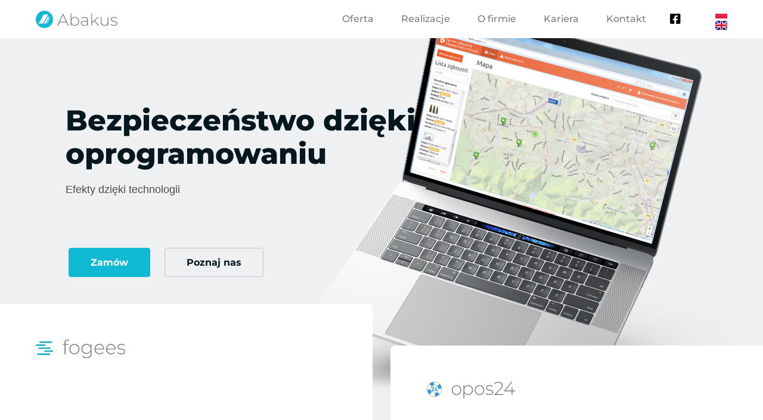

--- FILE ---
content_type: text/html; charset=UTF-8
request_url: https://abakus.net.pl/
body_size: 22382
content:
<!doctype html>
<html lang="pl-PL">
<head>
	<meta charset="UTF-8">
	<meta name="viewport" content="width=device-width, initial-scale=1">
	<link rel="profile" href="https://gmpg.org/xfn/11">
	<script type="text/javascript" data-cookieconsent="ignore">
	window.dataLayer = window.dataLayer || [];

	function gtag() {
		dataLayer.push(arguments);
	}

	gtag("consent", "default", {
		ad_personalization: "denied",
		ad_storage: "denied",
		ad_user_data: "denied",
		analytics_storage: "denied",
		functionality_storage: "denied",
		personalization_storage: "denied",
		security_storage: "granted",
		wait_for_update: 500,
	});
	gtag("set", "ads_data_redaction", true);
	</script>
<script type="text/javascript"
		id="Cookiebot"
		src="https://consent.cookiebot.com/uc.js"
		data-implementation="wp"
		data-cbid="5b7f4611-22a7-4ce9-b3b6-07fc71176f86"
						data-culture="PL"
				data-blockingmode="auto"
	></script>
<title>Abakus &#8211; Efekty dzięki technologii</title>
<meta name='robots' content='max-image-preview:large' />
<link rel="alternate" href="https://abakus.net.pl/" hreflang="pl" />
<link rel="alternate" href="https://abakus.net.pl/en/homepage-en" hreflang="en" />
<link rel="alternate" type="application/rss+xml" title="Abakus &raquo; Kanał z wpisami" href="https://abakus.net.pl/feed" />
<link rel="alternate" type="application/rss+xml" title="Abakus &raquo; Kanał z komentarzami" href="https://abakus.net.pl/comments/feed" />
<link rel="alternate" type="application/rss+xml" title="Abakus &raquo; Homepage Kanał z komentarzami" href="https://abakus.net.pl/homepage/feed" />
<link rel="alternate" title="oEmbed (JSON)" type="application/json+oembed" href="https://abakus.net.pl/wp-json/oembed/1.0/embed?url=https%3A%2F%2Fabakus.net.pl%2F&#038;lang=pl" />
<link rel="alternate" title="oEmbed (XML)" type="text/xml+oembed" href="https://abakus.net.pl/wp-json/oembed/1.0/embed?url=https%3A%2F%2Fabakus.net.pl%2F&#038;format=xml&#038;lang=pl" />
		<!-- This site uses the Google Analytics by MonsterInsights plugin v9.11.1 - Using Analytics tracking - https://www.monsterinsights.com/ -->
		<!-- Note: MonsterInsights is not currently configured on this site. The site owner needs to authenticate with Google Analytics in the MonsterInsights settings panel. -->
					<!-- No tracking code set -->
				<!-- / Google Analytics by MonsterInsights -->
		<style id='wp-img-auto-sizes-contain-inline-css'>
img:is([sizes=auto i],[sizes^="auto," i]){contain-intrinsic-size:3000px 1500px}
/*# sourceURL=wp-img-auto-sizes-contain-inline-css */
</style>
<style id='wp-emoji-styles-inline-css'>

	img.wp-smiley, img.emoji {
		display: inline !important;
		border: none !important;
		box-shadow: none !important;
		height: 1em !important;
		width: 1em !important;
		margin: 0 0.07em !important;
		vertical-align: -0.1em !important;
		background: none !important;
		padding: 0 !important;
	}
/*# sourceURL=wp-emoji-styles-inline-css */
</style>
<style id='global-styles-inline-css'>
:root{--wp--preset--aspect-ratio--square: 1;--wp--preset--aspect-ratio--4-3: 4/3;--wp--preset--aspect-ratio--3-4: 3/4;--wp--preset--aspect-ratio--3-2: 3/2;--wp--preset--aspect-ratio--2-3: 2/3;--wp--preset--aspect-ratio--16-9: 16/9;--wp--preset--aspect-ratio--9-16: 9/16;--wp--preset--color--black: #000000;--wp--preset--color--cyan-bluish-gray: #abb8c3;--wp--preset--color--white: #ffffff;--wp--preset--color--pale-pink: #f78da7;--wp--preset--color--vivid-red: #cf2e2e;--wp--preset--color--luminous-vivid-orange: #ff6900;--wp--preset--color--luminous-vivid-amber: #fcb900;--wp--preset--color--light-green-cyan: #7bdcb5;--wp--preset--color--vivid-green-cyan: #00d084;--wp--preset--color--pale-cyan-blue: #8ed1fc;--wp--preset--color--vivid-cyan-blue: #0693e3;--wp--preset--color--vivid-purple: #9b51e0;--wp--preset--gradient--vivid-cyan-blue-to-vivid-purple: linear-gradient(135deg,rgb(6,147,227) 0%,rgb(155,81,224) 100%);--wp--preset--gradient--light-green-cyan-to-vivid-green-cyan: linear-gradient(135deg,rgb(122,220,180) 0%,rgb(0,208,130) 100%);--wp--preset--gradient--luminous-vivid-amber-to-luminous-vivid-orange: linear-gradient(135deg,rgb(252,185,0) 0%,rgb(255,105,0) 100%);--wp--preset--gradient--luminous-vivid-orange-to-vivid-red: linear-gradient(135deg,rgb(255,105,0) 0%,rgb(207,46,46) 100%);--wp--preset--gradient--very-light-gray-to-cyan-bluish-gray: linear-gradient(135deg,rgb(238,238,238) 0%,rgb(169,184,195) 100%);--wp--preset--gradient--cool-to-warm-spectrum: linear-gradient(135deg,rgb(74,234,220) 0%,rgb(151,120,209) 20%,rgb(207,42,186) 40%,rgb(238,44,130) 60%,rgb(251,105,98) 80%,rgb(254,248,76) 100%);--wp--preset--gradient--blush-light-purple: linear-gradient(135deg,rgb(255,206,236) 0%,rgb(152,150,240) 100%);--wp--preset--gradient--blush-bordeaux: linear-gradient(135deg,rgb(254,205,165) 0%,rgb(254,45,45) 50%,rgb(107,0,62) 100%);--wp--preset--gradient--luminous-dusk: linear-gradient(135deg,rgb(255,203,112) 0%,rgb(199,81,192) 50%,rgb(65,88,208) 100%);--wp--preset--gradient--pale-ocean: linear-gradient(135deg,rgb(255,245,203) 0%,rgb(182,227,212) 50%,rgb(51,167,181) 100%);--wp--preset--gradient--electric-grass: linear-gradient(135deg,rgb(202,248,128) 0%,rgb(113,206,126) 100%);--wp--preset--gradient--midnight: linear-gradient(135deg,rgb(2,3,129) 0%,rgb(40,116,252) 100%);--wp--preset--font-size--small: 13px;--wp--preset--font-size--medium: 20px;--wp--preset--font-size--large: 36px;--wp--preset--font-size--x-large: 42px;--wp--preset--spacing--20: 0.44rem;--wp--preset--spacing--30: 0.67rem;--wp--preset--spacing--40: 1rem;--wp--preset--spacing--50: 1.5rem;--wp--preset--spacing--60: 2.25rem;--wp--preset--spacing--70: 3.38rem;--wp--preset--spacing--80: 5.06rem;--wp--preset--shadow--natural: 6px 6px 9px rgba(0, 0, 0, 0.2);--wp--preset--shadow--deep: 12px 12px 50px rgba(0, 0, 0, 0.4);--wp--preset--shadow--sharp: 6px 6px 0px rgba(0, 0, 0, 0.2);--wp--preset--shadow--outlined: 6px 6px 0px -3px rgb(255, 255, 255), 6px 6px rgb(0, 0, 0);--wp--preset--shadow--crisp: 6px 6px 0px rgb(0, 0, 0);}:root { --wp--style--global--content-size: 800px;--wp--style--global--wide-size: 1200px; }:where(body) { margin: 0; }.wp-site-blocks > .alignleft { float: left; margin-right: 2em; }.wp-site-blocks > .alignright { float: right; margin-left: 2em; }.wp-site-blocks > .aligncenter { justify-content: center; margin-left: auto; margin-right: auto; }:where(.wp-site-blocks) > * { margin-block-start: 24px; margin-block-end: 0; }:where(.wp-site-blocks) > :first-child { margin-block-start: 0; }:where(.wp-site-blocks) > :last-child { margin-block-end: 0; }:root { --wp--style--block-gap: 24px; }:root :where(.is-layout-flow) > :first-child{margin-block-start: 0;}:root :where(.is-layout-flow) > :last-child{margin-block-end: 0;}:root :where(.is-layout-flow) > *{margin-block-start: 24px;margin-block-end: 0;}:root :where(.is-layout-constrained) > :first-child{margin-block-start: 0;}:root :where(.is-layout-constrained) > :last-child{margin-block-end: 0;}:root :where(.is-layout-constrained) > *{margin-block-start: 24px;margin-block-end: 0;}:root :where(.is-layout-flex){gap: 24px;}:root :where(.is-layout-grid){gap: 24px;}.is-layout-flow > .alignleft{float: left;margin-inline-start: 0;margin-inline-end: 2em;}.is-layout-flow > .alignright{float: right;margin-inline-start: 2em;margin-inline-end: 0;}.is-layout-flow > .aligncenter{margin-left: auto !important;margin-right: auto !important;}.is-layout-constrained > .alignleft{float: left;margin-inline-start: 0;margin-inline-end: 2em;}.is-layout-constrained > .alignright{float: right;margin-inline-start: 2em;margin-inline-end: 0;}.is-layout-constrained > .aligncenter{margin-left: auto !important;margin-right: auto !important;}.is-layout-constrained > :where(:not(.alignleft):not(.alignright):not(.alignfull)){max-width: var(--wp--style--global--content-size);margin-left: auto !important;margin-right: auto !important;}.is-layout-constrained > .alignwide{max-width: var(--wp--style--global--wide-size);}body .is-layout-flex{display: flex;}.is-layout-flex{flex-wrap: wrap;align-items: center;}.is-layout-flex > :is(*, div){margin: 0;}body .is-layout-grid{display: grid;}.is-layout-grid > :is(*, div){margin: 0;}body{padding-top: 0px;padding-right: 0px;padding-bottom: 0px;padding-left: 0px;}a:where(:not(.wp-element-button)){text-decoration: underline;}:root :where(.wp-element-button, .wp-block-button__link){background-color: #32373c;border-width: 0;color: #fff;font-family: inherit;font-size: inherit;font-style: inherit;font-weight: inherit;letter-spacing: inherit;line-height: inherit;padding-top: calc(0.667em + 2px);padding-right: calc(1.333em + 2px);padding-bottom: calc(0.667em + 2px);padding-left: calc(1.333em + 2px);text-decoration: none;text-transform: inherit;}.has-black-color{color: var(--wp--preset--color--black) !important;}.has-cyan-bluish-gray-color{color: var(--wp--preset--color--cyan-bluish-gray) !important;}.has-white-color{color: var(--wp--preset--color--white) !important;}.has-pale-pink-color{color: var(--wp--preset--color--pale-pink) !important;}.has-vivid-red-color{color: var(--wp--preset--color--vivid-red) !important;}.has-luminous-vivid-orange-color{color: var(--wp--preset--color--luminous-vivid-orange) !important;}.has-luminous-vivid-amber-color{color: var(--wp--preset--color--luminous-vivid-amber) !important;}.has-light-green-cyan-color{color: var(--wp--preset--color--light-green-cyan) !important;}.has-vivid-green-cyan-color{color: var(--wp--preset--color--vivid-green-cyan) !important;}.has-pale-cyan-blue-color{color: var(--wp--preset--color--pale-cyan-blue) !important;}.has-vivid-cyan-blue-color{color: var(--wp--preset--color--vivid-cyan-blue) !important;}.has-vivid-purple-color{color: var(--wp--preset--color--vivid-purple) !important;}.has-black-background-color{background-color: var(--wp--preset--color--black) !important;}.has-cyan-bluish-gray-background-color{background-color: var(--wp--preset--color--cyan-bluish-gray) !important;}.has-white-background-color{background-color: var(--wp--preset--color--white) !important;}.has-pale-pink-background-color{background-color: var(--wp--preset--color--pale-pink) !important;}.has-vivid-red-background-color{background-color: var(--wp--preset--color--vivid-red) !important;}.has-luminous-vivid-orange-background-color{background-color: var(--wp--preset--color--luminous-vivid-orange) !important;}.has-luminous-vivid-amber-background-color{background-color: var(--wp--preset--color--luminous-vivid-amber) !important;}.has-light-green-cyan-background-color{background-color: var(--wp--preset--color--light-green-cyan) !important;}.has-vivid-green-cyan-background-color{background-color: var(--wp--preset--color--vivid-green-cyan) !important;}.has-pale-cyan-blue-background-color{background-color: var(--wp--preset--color--pale-cyan-blue) !important;}.has-vivid-cyan-blue-background-color{background-color: var(--wp--preset--color--vivid-cyan-blue) !important;}.has-vivid-purple-background-color{background-color: var(--wp--preset--color--vivid-purple) !important;}.has-black-border-color{border-color: var(--wp--preset--color--black) !important;}.has-cyan-bluish-gray-border-color{border-color: var(--wp--preset--color--cyan-bluish-gray) !important;}.has-white-border-color{border-color: var(--wp--preset--color--white) !important;}.has-pale-pink-border-color{border-color: var(--wp--preset--color--pale-pink) !important;}.has-vivid-red-border-color{border-color: var(--wp--preset--color--vivid-red) !important;}.has-luminous-vivid-orange-border-color{border-color: var(--wp--preset--color--luminous-vivid-orange) !important;}.has-luminous-vivid-amber-border-color{border-color: var(--wp--preset--color--luminous-vivid-amber) !important;}.has-light-green-cyan-border-color{border-color: var(--wp--preset--color--light-green-cyan) !important;}.has-vivid-green-cyan-border-color{border-color: var(--wp--preset--color--vivid-green-cyan) !important;}.has-pale-cyan-blue-border-color{border-color: var(--wp--preset--color--pale-cyan-blue) !important;}.has-vivid-cyan-blue-border-color{border-color: var(--wp--preset--color--vivid-cyan-blue) !important;}.has-vivid-purple-border-color{border-color: var(--wp--preset--color--vivid-purple) !important;}.has-vivid-cyan-blue-to-vivid-purple-gradient-background{background: var(--wp--preset--gradient--vivid-cyan-blue-to-vivid-purple) !important;}.has-light-green-cyan-to-vivid-green-cyan-gradient-background{background: var(--wp--preset--gradient--light-green-cyan-to-vivid-green-cyan) !important;}.has-luminous-vivid-amber-to-luminous-vivid-orange-gradient-background{background: var(--wp--preset--gradient--luminous-vivid-amber-to-luminous-vivid-orange) !important;}.has-luminous-vivid-orange-to-vivid-red-gradient-background{background: var(--wp--preset--gradient--luminous-vivid-orange-to-vivid-red) !important;}.has-very-light-gray-to-cyan-bluish-gray-gradient-background{background: var(--wp--preset--gradient--very-light-gray-to-cyan-bluish-gray) !important;}.has-cool-to-warm-spectrum-gradient-background{background: var(--wp--preset--gradient--cool-to-warm-spectrum) !important;}.has-blush-light-purple-gradient-background{background: var(--wp--preset--gradient--blush-light-purple) !important;}.has-blush-bordeaux-gradient-background{background: var(--wp--preset--gradient--blush-bordeaux) !important;}.has-luminous-dusk-gradient-background{background: var(--wp--preset--gradient--luminous-dusk) !important;}.has-pale-ocean-gradient-background{background: var(--wp--preset--gradient--pale-ocean) !important;}.has-electric-grass-gradient-background{background: var(--wp--preset--gradient--electric-grass) !important;}.has-midnight-gradient-background{background: var(--wp--preset--gradient--midnight) !important;}.has-small-font-size{font-size: var(--wp--preset--font-size--small) !important;}.has-medium-font-size{font-size: var(--wp--preset--font-size--medium) !important;}.has-large-font-size{font-size: var(--wp--preset--font-size--large) !important;}.has-x-large-font-size{font-size: var(--wp--preset--font-size--x-large) !important;}
:root :where(.wp-block-pullquote){font-size: 1.5em;line-height: 1.6;}
/*# sourceURL=global-styles-inline-css */
</style>
<link rel='stylesheet' id='osm-map-css-css' href='https://abakus.net.pl/wp-content/plugins/osm/css/osm_map.css?ver=6.9' media='all' />
<link rel='stylesheet' id='osm-ol3-css-css' href='https://abakus.net.pl/wp-content/plugins/osm/js/OL/7.1.0/ol.css?ver=6.9' media='all' />
<link rel='stylesheet' id='osm-ol3-ext-css-css' href='https://abakus.net.pl/wp-content/plugins/osm/css/osm_map_v3.css?ver=6.9' media='all' />
<link rel='stylesheet' id='dce-style-css' href='https://abakus.net.pl/wp-content/plugins/dynamic-content-for-elementor/assets/css/style.min.css?ver=3.3.24' media='all' />
<link rel='stylesheet' id='dce-hidden-label-css' href='https://abakus.net.pl/wp-content/plugins/dynamic-content-for-elementor/assets/css/hidden-label.min.css?ver=3.3.24' media='all' />
<link rel='stylesheet' id='dce-dynamic-visibility-css' href='https://abakus.net.pl/wp-content/plugins/dynamic-content-for-elementor/assets/css/dynamic-visibility.min.css?ver=3.3.24' media='all' />
<link rel='stylesheet' id='dce-pageScroll-css' href='https://abakus.net.pl/wp-content/plugins/dynamic-content-for-elementor/assets/css/page-scroll.min.css?ver=3.3.24' media='all' />
<link rel='stylesheet' id='hello-elementor-css' href='https://abakus.net.pl/wp-content/themes/hello-elementor/assets/css/reset.css?ver=3.4.5' media='all' />
<link rel='stylesheet' id='hello-elementor-theme-style-css' href='https://abakus.net.pl/wp-content/themes/hello-elementor/assets/css/theme.css?ver=3.4.5' media='all' />
<link rel='stylesheet' id='hello-elementor-header-footer-css' href='https://abakus.net.pl/wp-content/themes/hello-elementor/assets/css/header-footer.css?ver=3.4.5' media='all' />
<link rel='stylesheet' id='elementor-frontend-css' href='https://abakus.net.pl/wp-content/plugins/elementor/assets/css/frontend.min.css?ver=3.34.1' media='all' />
<link rel='stylesheet' id='widget-image-css' href='https://abakus.net.pl/wp-content/plugins/elementor/assets/css/widget-image.min.css?ver=3.34.1' media='all' />
<link rel='stylesheet' id='widget-nav-menu-css' href='https://abakus.net.pl/wp-content/plugins/elementor-pro/assets/css/widget-nav-menu.min.css?ver=3.34.0' media='all' />
<link rel='stylesheet' id='widget-social-icons-css' href='https://abakus.net.pl/wp-content/plugins/elementor/assets/css/widget-social-icons.min.css?ver=3.34.1' media='all' />
<link rel='stylesheet' id='e-apple-webkit-css' href='https://abakus.net.pl/wp-content/plugins/elementor/assets/css/conditionals/apple-webkit.min.css?ver=3.34.1' media='all' />
<link rel='stylesheet' id='e-sticky-css' href='https://abakus.net.pl/wp-content/plugins/elementor-pro/assets/css/modules/sticky.min.css?ver=3.34.0' media='all' />
<link rel='stylesheet' id='widget-heading-css' href='https://abakus.net.pl/wp-content/plugins/elementor/assets/css/widget-heading.min.css?ver=3.34.1' media='all' />
<link rel='stylesheet' id='widget-divider-css' href='https://abakus.net.pl/wp-content/plugins/elementor/assets/css/widget-divider.min.css?ver=3.34.1' media='all' />
<link rel='stylesheet' id='e-animation-slideInUp-css' href='https://abakus.net.pl/wp-content/plugins/elementor/assets/lib/animations/styles/slideInUp.min.css?ver=3.34.1' media='all' />
<link rel='stylesheet' id='e-popup-css' href='https://abakus.net.pl/wp-content/plugins/elementor-pro/assets/css/conditionals/popup.min.css?ver=3.34.0' media='all' />
<link rel='stylesheet' id='elementor-icons-css' href='https://abakus.net.pl/wp-content/plugins/elementor/assets/lib/eicons/css/elementor-icons.min.css?ver=5.45.0' media='all' />
<link rel='stylesheet' id='elementor-post-7-css' href='https://abakus.net.pl/wp-content/uploads/elementor/css/post-7.css?ver=1768510632' media='all' />
<link rel='stylesheet' id='dashicons-css' href='https://abakus.net.pl/wp-includes/css/dashicons.min.css?ver=6.9' media='all' />
<link rel='stylesheet' id='cpel-language-switcher-css' href='https://abakus.net.pl/wp-content/plugins/connect-polylang-elementor/assets/css/language-switcher.min.css?ver=2.5.5' media='all' />
<link rel='stylesheet' id='font-awesome-5-all-css' href='https://abakus.net.pl/wp-content/plugins/elementor/assets/lib/font-awesome/css/all.min.css?ver=3.34.1' media='all' />
<link rel='stylesheet' id='font-awesome-4-shim-css' href='https://abakus.net.pl/wp-content/plugins/elementor/assets/lib/font-awesome/css/v4-shims.min.css?ver=3.34.1' media='all' />
<link rel='stylesheet' id='widget-spacer-css' href='https://abakus.net.pl/wp-content/plugins/elementor/assets/css/widget-spacer.min.css?ver=3.34.1' media='all' />
<link rel='stylesheet' id='swiper-css' href='https://abakus.net.pl/wp-content/plugins/elementor/assets/lib/swiper/v8/css/swiper.min.css?ver=8.4.5' media='all' />
<link rel='stylesheet' id='e-swiper-css' href='https://abakus.net.pl/wp-content/plugins/elementor/assets/css/conditionals/e-swiper.min.css?ver=3.34.1' media='all' />
<link rel='stylesheet' id='widget-image-carousel-css' href='https://abakus.net.pl/wp-content/plugins/elementor/assets/css/widget-image-carousel.min.css?ver=3.34.1' media='all' />
<link rel='stylesheet' id='e-animation-bounce-in-css' href='https://abakus.net.pl/wp-content/plugins/elementor/assets/lib/animations/styles/e-animation-bounce-in.min.css?ver=3.34.1' media='all' />
<link rel='stylesheet' id='elementor-post-2-css' href='https://abakus.net.pl/wp-content/uploads/elementor/css/post-2.css?ver=1768512020' media='all' />
<link rel='stylesheet' id='elementor-post-29-css' href='https://abakus.net.pl/wp-content/uploads/elementor/css/post-29.css?ver=1768510717' media='all' />
<link rel='stylesheet' id='elementor-post-112-css' href='https://abakus.net.pl/wp-content/uploads/elementor/css/post-112.css?ver=1768510633' media='all' />
<link rel='stylesheet' id='elementor-post-2680-css' href='https://abakus.net.pl/wp-content/uploads/elementor/css/post-2680.css?ver=1768510633' media='all' />
<style id='hide_field_class_style-inline-css'>
.cfef-hidden, .cfef-hidden-step-field {
			display: none !important;
	}
/*# sourceURL=hide_field_class_style-inline-css */
</style>
<link rel='stylesheet' id='exad-slick-css' href='https://abakus.net.pl/wp-content/plugins/exclusive-addons-for-elementor/assets/vendor/css/slick.min.css?ver=6.9' media='all' />
<link rel='stylesheet' id='exad-slick-theme-css' href='https://abakus.net.pl/wp-content/plugins/exclusive-addons-for-elementor/assets/vendor/css/slick-theme.min.css?ver=6.9' media='all' />
<link rel='stylesheet' id='exad-image-hover-css' href='https://abakus.net.pl/wp-content/plugins/exclusive-addons-for-elementor/assets/vendor/css/imagehover.css?ver=6.9' media='all' />
<link rel='stylesheet' id='exad-swiperv5-css' href='https://abakus.net.pl/wp-content/plugins/exclusive-addons-for-elementor/assets/vendor/css/swiper.min.css?ver=2.7.9.8' media='all' />
<link rel='stylesheet' id='exad-main-style-css' href='https://abakus.net.pl/wp-content/plugins/exclusive-addons-for-elementor/assets/css/exad-styles.min.css?ver=6.9' media='all' />
<link rel='stylesheet' id='ekit-widget-styles-css' href='https://abakus.net.pl/wp-content/plugins/elementskit-lite/widgets/init/assets/css/widget-styles.css?ver=3.7.8' media='all' />
<link rel='stylesheet' id='ekit-responsive-css' href='https://abakus.net.pl/wp-content/plugins/elementskit-lite/widgets/init/assets/css/responsive.css?ver=3.7.8' media='all' />
<link rel='stylesheet' id='eael-general-css' href='https://abakus.net.pl/wp-content/plugins/essential-addons-for-elementor-lite/assets/front-end/css/view/general.min.css?ver=6.5.7' media='all' />
<link rel='stylesheet' id='elementor-gf-local-montserrat-css' href='https://abakus.net.pl/wp-content/uploads/elementor/google-fonts/css/montserrat.css?ver=1742898468' media='all' />
<link rel='stylesheet' id='elementor-gf-local-roboto-css' href='https://abakus.net.pl/wp-content/uploads/elementor/google-fonts/css/roboto.css?ver=1742898481' media='all' />
<link rel='stylesheet' id='elementor-icons-shared-0-css' href='https://abakus.net.pl/wp-content/plugins/elementor/assets/lib/font-awesome/css/fontawesome.min.css?ver=5.15.3' media='all' />
<link rel='stylesheet' id='elementor-icons-fa-solid-css' href='https://abakus.net.pl/wp-content/plugins/elementor/assets/lib/font-awesome/css/solid.min.css?ver=5.15.3' media='all' />
<link rel='stylesheet' id='elementor-icons-fa-brands-css' href='https://abakus.net.pl/wp-content/plugins/elementor/assets/lib/font-awesome/css/brands.min.css?ver=5.15.3' media='all' />
<script src="https://abakus.net.pl/wp-includes/js/jquery/jquery.min.js?ver=3.7.1" id="jquery-core-js"></script>
<script src="https://abakus.net.pl/wp-includes/js/jquery/jquery-migrate.min.js?ver=3.4.1" id="jquery-migrate-js"></script>
<script src="https://abakus.net.pl/wp-content/plugins/osm/js/OL/2.13.1/OpenLayers.js?ver=6.9" id="osm-ol-library-js"></script>
<script src="https://abakus.net.pl/wp-content/plugins/osm/js/OSM/openlayers/OpenStreetMap.js?ver=6.9" id="osm-osm-library-js"></script>
<script src="https://abakus.net.pl/wp-content/plugins/osm/js/OSeaM/harbours.js?ver=6.9" id="osm-harbours-library-js"></script>
<script src="https://abakus.net.pl/wp-content/plugins/osm/js/OSeaM/map_utils.js?ver=6.9" id="osm-map-utils-library-js"></script>
<script src="https://abakus.net.pl/wp-content/plugins/osm/js/OSeaM/utilities.js?ver=6.9" id="osm-utilities-library-js"></script>
<script src="https://abakus.net.pl/wp-content/plugins/osm/js/osm-plugin-lib.js?ver=6.9" id="OsmScript-js"></script>
<script src="https://abakus.net.pl/wp-content/plugins/osm/js/polyfill/v2/polyfill.min.js?features=requestAnimationFrame%2CElement.prototype.classList%2CURL&amp;ver=6.9" id="osm-polyfill-js"></script>
<script src="https://abakus.net.pl/wp-content/plugins/osm/js/OL/7.1.0/ol.js?ver=6.9" id="osm-ol3-library-js"></script>
<script src="https://abakus.net.pl/wp-content/plugins/osm/js/osm-v3-plugin-lib.js?ver=6.9" id="osm-ol3-ext-library-js"></script>
<script src="https://abakus.net.pl/wp-content/plugins/osm/js/osm-metabox-events.js?ver=6.9" id="osm-ol3-metabox-events-js"></script>
<script src="https://abakus.net.pl/wp-content/plugins/osm/js/osm-startup-lib.js?ver=6.9" id="osm-map-startup-js"></script>
<script src="https://abakus.net.pl/wp-content/plugins/elementor/assets/lib/font-awesome/js/v4-shims.min.js?ver=3.34.1" id="font-awesome-4-shim-js"></script>
<link rel="https://api.w.org/" href="https://abakus.net.pl/wp-json/" /><link rel="alternate" title="JSON" type="application/json" href="https://abakus.net.pl/wp-json/wp/v2/pages/2" /><link rel="EditURI" type="application/rsd+xml" title="RSD" href="https://abakus.net.pl/xmlrpc.php?rsd" />
<meta name="generator" content="WordPress 6.9" />
<link rel="canonical" href="https://abakus.net.pl/" />
<link rel='shortlink' href='https://abakus.net.pl/' />
        <script>
            var errorQueue = [];
            let timeout;

            var errorMessage = '';


            function isBot() {
                const bots = ['crawler', 'spider', 'baidu', 'duckduckgo', 'bot', 'googlebot', 'bingbot', 'facebook', 'slurp', 'twitter', 'yahoo'];
                const userAgent = navigator.userAgent.toLowerCase();
                return bots.some(bot => userAgent.includes(bot));
            }

            /*
            window.onerror = function(msg, url, line) {
            // window.addEventListener('error', function(event) {
                console.error("Linha 600");

                var errorMessage = [
                    'Message: ' + msg,
                    'URL: ' + url,
                    'Line: ' + line
                ].join(' - ');
                */


            // Captura erros síncronos e alguns assíncronos
            window.addEventListener('error', function(event) {
                var msg = event.message;
                if (msg === "Script error.") {
                    console.error("Script error detected - maybe problem cross-origin");
                    return;
                }
                errorMessage = [
                    'Message: ' + msg,
                    'URL: ' + event.filename,
                    'Line: ' + event.lineno
                ].join(' - ');
                if (isBot()) {
                    return;
                }
                errorQueue.push(errorMessage);
                handleErrorQueue();
            });

            // Captura rejeições de promessas
            window.addEventListener('unhandledrejection', function(event) {
                errorMessage = 'Promise Rejection: ' + (event.reason || 'Unknown reason');
                if (isBot()) {
                    return;
                }
                errorQueue.push(errorMessage);
                handleErrorQueue();
            });

            // Função auxiliar para gerenciar a fila de erros
            function handleErrorQueue() {
                if (errorQueue.length >= 5) {
                    sendErrorsToServer();
                } else {
                    clearTimeout(timeout);
                    timeout = setTimeout(sendErrorsToServer, 5000);
                }
            }





            function sendErrorsToServer() {
                if (errorQueue.length > 0) {
                    var message;
                    if (errorQueue.length === 1) {
                        // Se houver apenas um erro, mantenha o formato atual
                        message = errorQueue[0];
                    } else {
                        // Se houver múltiplos erros, use quebras de linha para separá-los
                        message = errorQueue.join('\n\n');
                    }
                    var xhr = new XMLHttpRequest();
                    var nonce = '98442ff9fd';
                    var ajaxurl = 'https://abakus.net.pl/wp-admin/admin-ajax.php?action=bill_minozzi_js_error_catched&_wpnonce=98442ff9fd';
                    xhr.open('POST', encodeURI(ajaxurl));
                    xhr.setRequestHeader('Content-Type', 'application/x-www-form-urlencoded');
                    xhr.onload = function() {
                        if (xhr.status === 200) {
                            // console.log('Success:', xhr.responseText);
                        } else {
                            console.log('Error:', xhr.status);
                        }
                    };
                    xhr.onerror = function() {
                        console.error('Request failed');
                    };
                    xhr.send('action=bill_minozzi_js_error_catched&_wpnonce=' + nonce + '&bill_js_error_catched=' + encodeURIComponent(message));
                    errorQueue = []; // Limpa a fila de erros após o envio
                }
            }

            function sendErrorsToServer() {
                if (errorQueue.length > 0) {
                    var message = errorQueue.join(' | ');
                    //console.error(message);
                    var xhr = new XMLHttpRequest();
                    var nonce = '98442ff9fd';
                    var ajaxurl = 'https://abakus.net.pl/wp-admin/admin-ajax.php?action=bill_minozzi_js_error_catched&_wpnonce=98442ff9fd'; // No need to esc_js here
                    xhr.open('POST', encodeURI(ajaxurl));
                    xhr.setRequestHeader('Content-Type', 'application/x-www-form-urlencoded');
                    xhr.onload = function() {
                        if (xhr.status === 200) {
                            //console.log('Success:::', xhr.responseText);
                        } else {
                            console.log('Error:', xhr.status);
                        }
                    };
                    xhr.onerror = function() {
                        console.error('Request failed');
                    };
                    xhr.send('action=bill_minozzi_js_error_catched&_wpnonce=' + nonce + '&bill_js_error_catched=' + encodeURIComponent(message));
                    errorQueue = []; // Clear the error queue after sending
                }
            }

            function sendErrorsToServer() {
                if (errorQueue.length > 0) {
                    var message = errorQueue.join('\n\n'); // Usa duas quebras de linha como separador
                    var xhr = new XMLHttpRequest();
                    var nonce = '98442ff9fd';
                    var ajaxurl = 'https://abakus.net.pl/wp-admin/admin-ajax.php?action=bill_minozzi_js_error_catched&_wpnonce=98442ff9fd';
                    xhr.open('POST', encodeURI(ajaxurl));
                    xhr.setRequestHeader('Content-Type', 'application/x-www-form-urlencoded');
                    xhr.onload = function() {
                        if (xhr.status === 200) {
                            // console.log('Success:', xhr.responseText);
                        } else {
                            console.log('Error:', xhr.status);
                        }
                    };
                    xhr.onerror = function() {
                        console.error('Request failed');
                    };
                    xhr.send('action=bill_minozzi_js_error_catched&_wpnonce=' + nonce + '&bill_js_error_catched=' + encodeURIComponent(message));
                    errorQueue = []; // Limpa a fila de erros após o envio
                }
            }
            window.addEventListener('beforeunload', sendErrorsToServer);
        </script>
<script type="text/javascript"> 

/**  all layers have to be in this global array - in further process each map will have something like vectorM[map_ol3js_n][layer_n] */
var vectorM = [[]];


/** put translations from PHP/mo to JavaScript */
var translations = [];

/** global GET-Parameters */
var HTTP_GET_VARS = [];

</script><!-- OSM plugin V6.1.9: did not add geo meta tags. --> 
<meta name="generator" content="Elementor 3.34.1; features: additional_custom_breakpoints; settings: css_print_method-external, google_font-enabled, font_display-auto">
<style>
.eael-adv-accordion .eael-accordion-list .eael-accordion-header.active .fa-toggle{
    transform:rotate(180deg);
}
.eael-adv-accordion .eael-accordion-list .eael-accordion-content{
    border-radius:0!important;
}
.eael-adv-accordion .eael-accordion-list .eael-accordion-header.active{
    border-radius:0!important;
    
    z-index:1000;
    position:relative;
}
	.elementor-post__read-more{
		color:#fff!important;
		background:#12B9D3;
		border-radius:4px;
		padding:6px 16px;
		font-size:14px!important;
		font-family: Montserrat, 'sans-serif'!important;
		font-weight:700!important;
		display:inline-block!important;
		max-width:140px;
		text-align:center
	}
		.exad-post-footer .read-more:hover{
		background:#4FD1E5!important
	}
	.elementor-post__text{
		display:flex;
		position:relative;
		flex-direction:column;
	}
	.blox_btn_group a{
    font-family: "Montserrat", Sans-serif;
    font-size:16px;
    font-weight: 700
}
.exad-row-wrapper .exad-post-grid-body .exad-post-data li span a{
		color:#7A7C7E!important;
	font-size:14px!important
	}
	
</style>
<script id="mcjs">!function(c,h,i,m,p){m=c.createElement(h),p=c.getElementsByTagName(h)[0],m.async=1,m.src=i,p.parentNode.insertBefore(m,p)}(document,"script","https://chimpstatic.com/mcjs-connected/js/users/388b428517de517294700eee6/bf8ff98d6a010799fb2085cf0.js");</script>

<!-- Meta Pixel Code -->
<script type='text/javascript'>
!function(f,b,e,v,n,t,s){if(f.fbq)return;n=f.fbq=function(){n.callMethod?
n.callMethod.apply(n,arguments):n.queue.push(arguments)};if(!f._fbq)f._fbq=n;
n.push=n;n.loaded=!0;n.version='2.0';n.queue=[];t=b.createElement(e);t.async=!0;
t.src=v;s=b.getElementsByTagName(e)[0];s.parentNode.insertBefore(t,s)}(window,
document,'script','https://connect.facebook.net/en_US/fbevents.js');
</script>
<!-- End Meta Pixel Code -->
<script type='text/javascript'>var url = window.location.origin + '?ob=open-bridge';
            fbq('set', 'openbridge', '922249768382056', url);
fbq('init', '922249768382056', {}, {
    "agent": "wordpress-6.9-4.1.5"
})</script><script type='text/javascript'>
    fbq('track', 'PageView', []);
  </script>			<style>
				.e-con.e-parent:nth-of-type(n+4):not(.e-lazyloaded):not(.e-no-lazyload),
				.e-con.e-parent:nth-of-type(n+4):not(.e-lazyloaded):not(.e-no-lazyload) * {
					background-image: none !important;
				}
				@media screen and (max-height: 1024px) {
					.e-con.e-parent:nth-of-type(n+3):not(.e-lazyloaded):not(.e-no-lazyload),
					.e-con.e-parent:nth-of-type(n+3):not(.e-lazyloaded):not(.e-no-lazyload) * {
						background-image: none !important;
					}
				}
				@media screen and (max-height: 640px) {
					.e-con.e-parent:nth-of-type(n+2):not(.e-lazyloaded):not(.e-no-lazyload),
					.e-con.e-parent:nth-of-type(n+2):not(.e-lazyloaded):not(.e-no-lazyload) * {
						background-image: none !important;
					}
				}
			</style>
			<link rel="icon" href="https://abakus.net.pl/wp-content/uploads/2021/05/favicon-abakus.svg" sizes="32x32" />
<link rel="icon" href="https://abakus.net.pl/wp-content/uploads/2021/05/favicon-abakus.svg" sizes="192x192" />
<link rel="apple-touch-icon" href="https://abakus.net.pl/wp-content/uploads/2021/05/favicon-abakus.svg" />
<meta name="msapplication-TileImage" content="https://abakus.net.pl/wp-content/uploads/2021/05/favicon-abakus.svg" />
		<style id="wp-custom-css">
			label[for='form-field-buyer_apartament']{
	visibility:hidden;
}		</style>
		</head>
<body class="home wp-singular page-template page-template-elementor_header_footer page page-id-2 wp-custom-logo wp-embed-responsive wp-theme-hello-elementor hello-elementor-default exclusive-addons-elementor elementor-default elementor-template-full-width elementor-kit-7 elementor-page elementor-page-2">


<!-- Meta Pixel Code -->
<noscript>
<img height="1" width="1" style="display:none" alt="fbpx"
src="https://www.facebook.com/tr?id=922249768382056&ev=PageView&noscript=1" />
</noscript>
<!-- End Meta Pixel Code -->

<a class="skip-link screen-reader-text" href="#content">Przejdź do treści</a>

		<header data-elementor-type="header" data-elementor-id="29" class="elementor elementor-29 elementor-location-header" data-elementor-post-type="elementor_library">
					<header data-dce-background-color="#ffffff" class="elementor-section elementor-top-section elementor-element elementor-element-44aa55fc elementor-section-content-middle elementor-section-full_width elementor-section-height-default elementor-section-height-default exad-glass-effect-no exad-sticky-section-no" data-id="44aa55fc" data-element_type="section" data-settings="{&quot;background_background&quot;:&quot;classic&quot;,&quot;sticky&quot;:&quot;top&quot;,&quot;sticky_on&quot;:[&quot;desktop&quot;,&quot;tablet&quot;,&quot;mobile&quot;],&quot;sticky_offset&quot;:0,&quot;sticky_effects_offset&quot;:0,&quot;sticky_anchor_link_offset&quot;:0}">
						<div class="elementor-container elementor-column-gap-no">
					<div class="elementor-column elementor-col-25 elementor-top-column elementor-element elementor-element-22ece33b exad-glass-effect-no exad-sticky-section-no" data-id="22ece33b" data-element_type="column">
			<div class="elementor-widget-wrap elementor-element-populated">
						<div class="elementor-element elementor-element-5ded807f exad-sticky-section-no exad-glass-effect-no elementor-widget elementor-widget-theme-site-logo elementor-widget-image" data-id="5ded807f" data-element_type="widget" data-widget_type="theme-site-logo.default">
				<div class="elementor-widget-container">
											<a href="https://abakus.net.pl">
			<img width="137" height="29" src="https://abakus.net.pl/wp-content/uploads/2021/05/logo-abakus.svg" class="attachment-full size-full wp-image-56" alt="" />				</a>
											</div>
				</div>
					</div>
		</div>
				<div class="elementor-column elementor-col-25 elementor-top-column elementor-element elementor-element-34ff1cb5 exad-glass-effect-no exad-sticky-section-no" data-id="34ff1cb5" data-element_type="column">
			<div class="elementor-widget-wrap elementor-element-populated">
						<div class="elementor-element elementor-element-6f1fa1a9 elementor-nav-menu__align-end elementor-nav-menu--stretch elementor-nav-menu--dropdown-tablet elementor-nav-menu__text-align-aside elementor-nav-menu--toggle elementor-nav-menu--burger exad-sticky-section-no exad-glass-effect-no elementor-widget elementor-widget-nav-menu" data-id="6f1fa1a9" data-element_type="widget" data-settings="{&quot;full_width&quot;:&quot;stretch&quot;,&quot;layout&quot;:&quot;horizontal&quot;,&quot;submenu_icon&quot;:{&quot;value&quot;:&quot;&lt;i class=\&quot;fas fa-caret-down\&quot; aria-hidden=\&quot;true\&quot;&gt;&lt;\/i&gt;&quot;,&quot;library&quot;:&quot;fa-solid&quot;},&quot;toggle&quot;:&quot;burger&quot;}" data-widget_type="nav-menu.default">
				<div class="elementor-widget-container">
								<nav aria-label="Menu" class="elementor-nav-menu--main elementor-nav-menu__container elementor-nav-menu--layout-horizontal e--pointer-underline e--animation-grow">
				<ul id="menu-1-6f1fa1a9" class="elementor-nav-menu"><li class="menu-item menu-item-type-custom menu-item-object-custom menu-item-has-children menu-item-566"><a class="elementor-item">Oferta</a>
<ul class="sub-menu elementor-nav-menu--dropdown">
	<li class="menu-item menu-item-type-post_type menu-item-object-page menu-item-553"><a href="https://abakus.net.pl/oferta/fogees" class="elementor-sub-item">Fogees</a></li>
	<li class="menu-item menu-item-type-post_type menu-item-object-page menu-item-2251"><a href="https://abakus.net.pl/oferta/e-remiza" class="elementor-sub-item">e-Remiza</a></li>
	<li class="menu-item menu-item-type-post_type menu-item-object-page menu-item-1964"><a href="https://abakus.net.pl/oferta/opos24" class="elementor-sub-item">Opos24</a></li>
	<li class="menu-item menu-item-type-post_type menu-item-object-page menu-item-1714"><a href="https://abakus.net.pl/oferta/swd-st" class="elementor-sub-item">SWD-ST</a></li>
</ul>
</li>
<li class="menu-item menu-item-type-post_type menu-item-object-page menu-item-68"><a href="https://abakus.net.pl/realizacje" class="elementor-item">Realizacje</a></li>
<li class="menu-item menu-item-type-post_type menu-item-object-page menu-item-67"><a href="https://abakus.net.pl/o-firmie" class="elementor-item">O firmie</a></li>
<li class="menu-item menu-item-type-post_type menu-item-object-page menu-item-5235"><a href="https://abakus.net.pl/kariera" class="elementor-item">Kariera</a></li>
<li class="menu-item menu-item-type-post_type menu-item-object-page menu-item-1298"><a href="https://abakus.net.pl/kontakt" class="elementor-item">Kontakt</a></li>
</ul>			</nav>
					<div class="elementor-menu-toggle" role="button" tabindex="0" aria-label="Menu Toggle" aria-expanded="false">
			<i aria-hidden="true" role="presentation" class="elementor-menu-toggle__icon--open eicon-menu-bar"></i><i aria-hidden="true" role="presentation" class="elementor-menu-toggle__icon--close eicon-close"></i>		</div>
					<nav class="elementor-nav-menu--dropdown elementor-nav-menu__container" aria-hidden="true">
				<ul id="menu-2-6f1fa1a9" class="elementor-nav-menu"><li class="menu-item menu-item-type-custom menu-item-object-custom menu-item-has-children menu-item-566"><a class="elementor-item" tabindex="-1">Oferta</a>
<ul class="sub-menu elementor-nav-menu--dropdown">
	<li class="menu-item menu-item-type-post_type menu-item-object-page menu-item-553"><a href="https://abakus.net.pl/oferta/fogees" class="elementor-sub-item" tabindex="-1">Fogees</a></li>
	<li class="menu-item menu-item-type-post_type menu-item-object-page menu-item-2251"><a href="https://abakus.net.pl/oferta/e-remiza" class="elementor-sub-item" tabindex="-1">e-Remiza</a></li>
	<li class="menu-item menu-item-type-post_type menu-item-object-page menu-item-1964"><a href="https://abakus.net.pl/oferta/opos24" class="elementor-sub-item" tabindex="-1">Opos24</a></li>
	<li class="menu-item menu-item-type-post_type menu-item-object-page menu-item-1714"><a href="https://abakus.net.pl/oferta/swd-st" class="elementor-sub-item" tabindex="-1">SWD-ST</a></li>
</ul>
</li>
<li class="menu-item menu-item-type-post_type menu-item-object-page menu-item-68"><a href="https://abakus.net.pl/realizacje" class="elementor-item" tabindex="-1">Realizacje</a></li>
<li class="menu-item menu-item-type-post_type menu-item-object-page menu-item-67"><a href="https://abakus.net.pl/o-firmie" class="elementor-item" tabindex="-1">O firmie</a></li>
<li class="menu-item menu-item-type-post_type menu-item-object-page menu-item-5235"><a href="https://abakus.net.pl/kariera" class="elementor-item" tabindex="-1">Kariera</a></li>
<li class="menu-item menu-item-type-post_type menu-item-object-page menu-item-1298"><a href="https://abakus.net.pl/kontakt" class="elementor-item" tabindex="-1">Kontakt</a></li>
</ul>			</nav>
						</div>
				</div>
					</div>
		</div>
				<div class="elementor-column elementor-col-25 elementor-top-column elementor-element elementor-element-48653c6 exad-glass-effect-no exad-sticky-section-no" data-id="48653c6" data-element_type="column">
			<div class="elementor-widget-wrap elementor-element-populated">
						<div class="elementor-element elementor-element-91f7f57 elementor-shape-rounded elementor-grid-0 e-grid-align-center exad-sticky-section-no exad-glass-effect-no elementor-widget elementor-widget-social-icons" data-id="91f7f57" data-element_type="widget" data-widget_type="social-icons.default">
				<div class="elementor-widget-container">
							<div class="elementor-social-icons-wrapper elementor-grid">
							<span class="elementor-grid-item">
					<a class="elementor-icon elementor-social-icon elementor-social-icon-facebook-square elementor-repeater-item-22e169d" href="https://www.facebook.com/abakusst/" target="_blank">
						<span class="elementor-screen-only">Facebook-square</span>
						<i aria-hidden="true" class="fab fa-facebook-square"></i>					</a>
				</span>
					</div>
						</div>
				</div>
					</div>
		</div>
				<div class="elementor-column elementor-col-25 elementor-top-column elementor-element elementor-element-436e572 exad-glass-effect-no exad-sticky-section-no" data-id="436e572" data-element_type="column">
			<div class="elementor-widget-wrap elementor-element-populated">
						<div class="elementor-element elementor-element-f9e9481 cpel-switcher--layout-vertical cpel-switcher--align-right cpel-switcher--aspect-ratio-43 exad-sticky-section-no exad-glass-effect-no elementor-widget elementor-widget-polylang-language-switcher" data-id="f9e9481" data-element_type="widget" data-widget_type="polylang-language-switcher.default">
				<div class="elementor-widget-container">
					<nav class="cpel-switcher__nav"><ul class="cpel-switcher__list"><li class="cpel-switcher__lang cpel-switcher__lang--active"><a lang="pl-PL" hreflang="pl-PL" href="https://abakus.net.pl/"><span class="cpel-switcher__flag cpel-switcher__flag--pl"><img src="[data-uri]" alt="Polski" /></span></a></li><li class="cpel-switcher__lang"><a lang="en-GB" hreflang="en-GB" href="https://abakus.net.pl/en/homepage-en"><span class="cpel-switcher__flag cpel-switcher__flag--gb"><img src="[data-uri]" alt="English" /></span></a></li></ul></nav>				</div>
				</div>
					</div>
		</div>
					</div>
		</header>
				</header>
				<div data-elementor-type="wp-page" data-elementor-id="2" class="elementor elementor-2" data-elementor-post-type="page">
						<section data-dce-background-color="#EFF0F2" data-dce-background-image-url="https://abakus.net.pl/wp-content/uploads/2021/05/header-homepage.png" class="elementor-section elementor-top-section elementor-element elementor-element-658ddc6f elementor-section-content-top elementor-section-boxed elementor-section-height-default elementor-section-height-default exad-glass-effect-no exad-sticky-section-no" data-id="658ddc6f" data-element_type="section" data-settings="{&quot;background_background&quot;:&quot;classic&quot;}">
						<div class="elementor-container elementor-column-gap-default">
					<div class="elementor-column elementor-col-50 elementor-top-column elementor-element elementor-element-45f7f236 exad-glass-effect-no exad-sticky-section-no" data-id="45f7f236" data-element_type="column">
			<div class="elementor-widget-wrap elementor-element-populated">
						<div class="elementor-element elementor-element-cddcf87 exad-sticky-section-no exad-glass-effect-no elementor-widget elementor-widget-heading" data-id="cddcf87" data-element_type="widget" data-widget_type="heading.default">
				<div class="elementor-widget-container">
					<h1 class="elementor-heading-title elementor-size-default">Bezpieczeństwo dzięki 
oprogramowaniu</h1>				</div>
				</div>
				<div data-dce-title-color="#494C4E" class="elementor-element elementor-element-8687c5e exad-sticky-section-no exad-glass-effect-no elementor-widget elementor-widget-heading" data-id="8687c5e" data-element_type="widget" data-widget_type="heading.default">
				<div class="elementor-widget-container">
					<h5 class="elementor-heading-title elementor-size-default">Efekty dzięki technologii</h5>				</div>
				</div>
				<div class="elementor-element elementor-element-7aac55f exad-sticky-section-no exad-glass-effect-no elementor-widget elementor-widget-spacer" data-id="7aac55f" data-element_type="widget" data-widget_type="spacer.default">
				<div class="elementor-widget-container">
							<div class="elementor-spacer">
			<div class="elementor-spacer-inner"></div>
		</div>
						</div>
				</div>
				<section class="elementor-section elementor-inner-section elementor-element elementor-element-3db78cf elementor-section-content-middle elementor-section-full_width elementor-section-height-default elementor-section-height-default exad-glass-effect-no exad-sticky-section-no" data-id="3db78cf" data-element_type="section">
						<div class="elementor-container elementor-column-gap-no">
					<div class="elementor-column elementor-col-100 elementor-inner-column elementor-element elementor-element-f59049a exad-glass-effect-no exad-sticky-section-no" data-id="f59049a" data-element_type="column">
			<div class="elementor-widget-wrap elementor-element-populated">
						<div class="elementor-element elementor-element-5bc0b4f exad-sticky-section-no exad-glass-effect-no elementor-widget elementor-widget-ucaddon_blox_btn_group" data-id="5bc0b4f" data-element_type="widget" data-widget_type="ucaddon_blox_btn_group.default">
				<div class="elementor-widget-container">
					
<!-- start Button Group -->
<style>/* widget: Button Group */

.blox_btn_group a
{
  
}
#uc_blox_btn_group_elementor_5bc0b4f #uc_blox_btn_group_elementor_5bc0b4f_item1
{
  display:inline-block;
  color:#ffffff;
  padding:px px;
  border-radius:4pxpx;
  background-color:#12B9D3;
  text-decoration:none;
  transition:0.3s;
  border-style:solid;
  border-color:#12B9D3;
  margin:0 px 0 px;
}

#uc_blox_btn_group_elementor_5bc0b4f #uc_blox_btn_group_elementor_5bc0b4f_item1:hover
{
  background-color:#4FD1E5;
  border:1pxpx solid #4FD1E5;
  color:#ffffff;
}
#uc_blox_btn_group_elementor_5bc0b4f #uc_blox_btn_group_elementor_5bc0b4f_item2
{
  display:inline-block;
  color:#06171F;
  padding:px px;
  border-radius:4pxpx;
  background-color:#FFFFFF00;
  text-decoration:none;
  transition:0.3s;
  border-style:solid;
  border-color:#C1C5C9;
  margin:0 px 0 px;
}

#uc_blox_btn_group_elementor_5bc0b4f #uc_blox_btn_group_elementor_5bc0b4f_item2:hover
{
  background-color:#4FD1E5;
  border:1pxpx solid #4FD1E5;
  color:#ffffff;
}


</style>

<div id="uc_blox_btn_group_elementor_5bc0b4f" class="blox_btn_group">
<a href="/kontakt" id="uc_blox_btn_group_elementor_5bc0b4f_item1" >Zamów</a>
<a href="/o-firmie" id="uc_blox_btn_group_elementor_5bc0b4f_item2" >Poznaj nas</a>

</div>
<!-- end Button Group -->				</div>
				</div>
					</div>
		</div>
					</div>
		</section>
					</div>
		</div>
				<div class="elementor-column elementor-col-50 elementor-top-column elementor-element elementor-element-77e2d2c exad-glass-effect-no exad-sticky-section-no" data-id="77e2d2c" data-element_type="column">
			<div class="elementor-widget-wrap">
							</div>
		</div>
					</div>
		</section>
				<section class="elementor-section elementor-top-section elementor-element elementor-element-003e774 elementor-section-full_width elementor-section-height-default elementor-section-height-default exad-glass-effect-no exad-sticky-section-no" data-id="003e774" data-element_type="section">
						<div class="elementor-container elementor-column-gap-no">
					<div class="elementor-column elementor-col-50 elementor-top-column elementor-element elementor-element-76e194c exad-glass-effect-no exad-sticky-section-no" data-id="76e194c" data-element_type="column">
			<div class="elementor-widget-wrap elementor-element-populated">
						<div class="elementor-element elementor-element-d7ad483 exad-sticky-section-no exad-glass-effect-no elementor-widget elementor-widget-spacer" data-id="d7ad483" data-element_type="widget" data-widget_type="spacer.default">
				<div class="elementor-widget-container">
							<div class="elementor-spacer">
			<div class="elementor-spacer-inner"></div>
		</div>
						</div>
				</div>
				<section data-dce-background-color="#FFFFFF00" class="elementor-section elementor-inner-section elementor-element elementor-element-5985b89 elementor-section-height-min-height elementor-section-boxed elementor-section-height-default exad-glass-effect-no exad-sticky-section-no" data-id="5985b89" data-element_type="section" data-settings="{&quot;background_background&quot;:&quot;classic&quot;}">
						<div class="elementor-container elementor-column-gap-no">
					<div data-dce-background-color="#FFFFFF" class="elementor-column elementor-col-50 elementor-inner-column elementor-element elementor-element-5cead4c exad-glass-effect-no exad-sticky-section-no" data-id="5cead4c" data-element_type="column" data-settings="{&quot;background_background&quot;:&quot;classic&quot;}">
			<div class="elementor-widget-wrap elementor-element-populated">
						<div class="elementor-element elementor-element-ae53c2d exad-sticky-section-no exad-glass-effect-no elementor-widget elementor-widget-image" data-id="ae53c2d" data-element_type="widget" data-widget_type="image.default">
				<div class="elementor-widget-container">
															<img decoding="async" width="150" height="150" src="https://abakus.net.pl/wp-content/uploads/2021/05/logo-fogees.svg" class="attachment-thumbnail size-thumbnail wp-image-139" alt="" />															</div>
				</div>
				<div class="elementor-element elementor-element-4a2f9a0 exad-sticky-section-no exad-glass-effect-no elementor-widget elementor-widget-spacer" data-id="4a2f9a0" data-element_type="widget" data-widget_type="spacer.default">
				<div class="elementor-widget-container">
							<div class="elementor-spacer">
			<div class="elementor-spacer-inner"></div>
		</div>
						</div>
				</div>
				<div class="elementor-element elementor-element-f485798 exad-sticky-section-no exad-glass-effect-no elementor-widget elementor-widget-heading" data-id="f485798" data-element_type="widget" data-widget_type="heading.default">
				<div class="elementor-widget-container">
					<h6 class="elementor-heading-title elementor-size-default">Nowość</h6>				</div>
				</div>
				<div class="elementor-element elementor-element-72e5575 exad-sticky-section-no exad-glass-effect-no elementor-widget elementor-widget-heading" data-id="72e5575" data-element_type="widget" data-widget_type="heading.default">
				<div class="elementor-widget-container">
					<h3 class="elementor-heading-title elementor-size-default">Symulacja rozprzestrzeniania się smogu</h3>				</div>
				</div>
				<div data-dce-text-color="#7A7C7E" class="elementor-element elementor-element-ad4ba11 exad-sticky-section-no exad-glass-effect-no elementor-widget elementor-widget-text-editor" data-id="ad4ba11" data-element_type="widget" data-widget_type="text-editor.default">
				<div class="elementor-widget-container">
									<p>Aplikacja pozwala na prognozowanie zmian w emisji smogu. Umożliwia to racjonalizację kosztów termomodernizacji oraz ocenę środowiskową innych inwestycji.</p>								</div>
				</div>
				<div class="elementor-element elementor-element-da3f517 exad-sticky-section-no exad-glass-effect-no elementor-widget elementor-widget-spacer" data-id="da3f517" data-element_type="widget" data-widget_type="spacer.default">
				<div class="elementor-widget-container">
							<div class="elementor-spacer">
			<div class="elementor-spacer-inner"></div>
		</div>
						</div>
				</div>
				<div class="elementor-element elementor-element-275926f elementor-mobile-align-justify exad-sticky-section-no exad-glass-effect-no elementor-widget elementor-widget-button" data-id="275926f" data-element_type="widget" data-widget_type="button.default">
				<div class="elementor-widget-container">
									<div class="elementor-button-wrapper">
					<a class="elementor-button elementor-button-link elementor-size-sm" href="/oferta/fogees">
						<span class="elementor-button-content-wrapper">
									<span class="elementor-button-text">Zobacz więcej</span>
					</span>
					</a>
				</div>
								</div>
				</div>
					</div>
		</div>
				<div data-dce-background-color="#FFFFFF" data-dce-background-overlay-color="#02010100" data-dce-background-overlay-image-url="https://abakus.net.pl/wp-content/uploads/2021/07/osaka-japan-MLNJASZ.png" data-dce-background-overlay-hover-image-url="https://abakus.net.pl/wp-content/uploads/2021/07/osaka-japan-MLNJASZ.png" class="elementor-column elementor-col-50 elementor-inner-column elementor-element elementor-element-7836def elementor-hidden-phone exad-glass-effect-no exad-sticky-section-no" data-id="7836def" data-element_type="column" data-settings="{&quot;background_background&quot;:&quot;classic&quot;}">
			<div class="elementor-widget-wrap elementor-element-populated">
					<div class="elementor-background-overlay"></div>
						<div class="elementor-element elementor-element-c9b332f exad-sticky-section-no exad-glass-effect-no elementor-widget elementor-widget-spacer" data-id="c9b332f" data-element_type="widget" data-widget_type="spacer.default">
				<div class="elementor-widget-container">
							<div class="elementor-spacer">
			<div class="elementor-spacer-inner"></div>
		</div>
						</div>
				</div>
					</div>
		</div>
					</div>
		</section>
					</div>
		</div>
				<div class="elementor-column elementor-col-50 elementor-top-column elementor-element elementor-element-9e2546f exad-glass-effect-no exad-sticky-section-no" data-id="9e2546f" data-element_type="column" data-settings="{&quot;background_background&quot;:&quot;classic&quot;}">
			<div class="elementor-widget-wrap elementor-element-populated">
						<div class="elementor-element elementor-element-8cb7c1a exad-sticky-section-no exad-glass-effect-no elementor-widget elementor-widget-spacer" data-id="8cb7c1a" data-element_type="widget" data-widget_type="spacer.default">
				<div class="elementor-widget-container">
							<div class="elementor-spacer">
			<div class="elementor-spacer-inner"></div>
		</div>
						</div>
				</div>
				<section data-dce-background-color="#FFFFFF" class="elementor-section elementor-inner-section elementor-element elementor-element-143c4e0 elementor-section-height-min-height elementor-section-boxed elementor-section-height-default exad-glass-effect-no exad-sticky-section-no" data-id="143c4e0" data-element_type="section" data-settings="{&quot;background_background&quot;:&quot;classic&quot;}">
						<div class="elementor-container elementor-column-gap-no">
					<div class="elementor-column elementor-col-50 elementor-inner-column elementor-element elementor-element-6e84abe exad-glass-effect-no exad-sticky-section-no" data-id="6e84abe" data-element_type="column">
			<div class="elementor-widget-wrap elementor-element-populated">
						<div class="elementor-element elementor-element-5d170c4 exad-sticky-section-no exad-glass-effect-no elementor-widget elementor-widget-image" data-id="5d170c4" data-element_type="widget" data-widget_type="image.default">
				<div class="elementor-widget-container">
															<img loading="lazy" decoding="async" width="150" height="150" src="https://abakus.net.pl/wp-content/uploads/2021/07/opos24-logonew1g.svg" class="attachment-thumbnail size-thumbnail wp-image-2438" alt="" />															</div>
				</div>
				<div class="elementor-element elementor-element-06dd3c6 exad-sticky-section-no exad-glass-effect-no elementor-widget elementor-widget-spacer" data-id="06dd3c6" data-element_type="widget" data-widget_type="spacer.default">
				<div class="elementor-widget-container">
							<div class="elementor-spacer">
			<div class="elementor-spacer-inner"></div>
		</div>
						</div>
				</div>
				<div class="elementor-element elementor-element-cc9143c exad-sticky-section-no exad-glass-effect-no elementor-widget elementor-widget-heading" data-id="cc9143c" data-element_type="widget" data-widget_type="heading.default">
				<div class="elementor-widget-container">
					<h3 class="elementor-heading-title elementor-size-default">Opieka i bezpieczeństwo najbliższych</h3>				</div>
				</div>
				<div data-dce-text-color="#7A7C7E" class="elementor-element elementor-element-be98d8b exad-sticky-section-no exad-glass-effect-no elementor-widget elementor-widget-text-editor" data-id="be98d8b" data-element_type="widget" data-widget_type="text-editor.default">
				<div class="elementor-widget-container">
									<p>Oprogramowanie, które umożliwia natychmiastowe sprawdzenie sytuacji podopiecznych oraz błyskawiczną reakcję w sytuacjach alarmowych.</p>								</div>
				</div>
				<div class="elementor-element elementor-element-4e13ee7 exad-sticky-section-no exad-glass-effect-no elementor-widget elementor-widget-spacer" data-id="4e13ee7" data-element_type="widget" data-widget_type="spacer.default">
				<div class="elementor-widget-container">
							<div class="elementor-spacer">
			<div class="elementor-spacer-inner"></div>
		</div>
						</div>
				</div>
				<div class="elementor-element elementor-element-fd20ec1 elementor-mobile-align-justify exad-sticky-section-no exad-glass-effect-no elementor-widget elementor-widget-button" data-id="fd20ec1" data-element_type="widget" data-widget_type="button.default">
				<div class="elementor-widget-container">
									<div class="elementor-button-wrapper">
					<a class="elementor-button elementor-button-link elementor-size-sm" href="/oferta/opos24">
						<span class="elementor-button-content-wrapper">
									<span class="elementor-button-text">Zobacz więcej</span>
					</span>
					</a>
				</div>
								</div>
				</div>
					</div>
		</div>
				<div data-dce-background-color="#02010100" data-dce-background-overlay-color="#1D101000" data-dce-background-overlay-image-url="https://abakus.net.pl/wp-content/uploads/2021/07/leisure-of-pensioners-9SVNU55.png" data-dce-background-overlay-hover-image-url="https://abakus.net.pl/wp-content/uploads/2021/07/leisure-of-pensioners-9SVNU55.png" class="elementor-column elementor-col-50 elementor-inner-column elementor-element elementor-element-29a7634 elementor-hidden-phone exad-glass-effect-no exad-sticky-section-no" data-id="29a7634" data-element_type="column" data-settings="{&quot;background_background&quot;:&quot;classic&quot;}">
			<div class="elementor-widget-wrap elementor-element-populated">
					<div class="elementor-background-overlay"></div>
						<div class="elementor-element elementor-element-66fe6a7 exad-sticky-section-no exad-glass-effect-no elementor-widget elementor-widget-spacer" data-id="66fe6a7" data-element_type="widget" data-widget_type="spacer.default">
				<div class="elementor-widget-container">
							<div class="elementor-spacer">
			<div class="elementor-spacer-inner"></div>
		</div>
						</div>
				</div>
					</div>
		</div>
					</div>
		</section>
					</div>
		</div>
					</div>
		</section>
				<section class="elementor-section elementor-top-section elementor-element elementor-element-40f8d7a elementor-section-full_width elementor-section-height-default elementor-section-height-default exad-glass-effect-no exad-sticky-section-no" data-id="40f8d7a" data-element_type="section" data-settings="{&quot;background_background&quot;:&quot;classic&quot;}">
						<div class="elementor-container elementor-column-gap-no">
					<div data-dce-background-color="#FFFFFF00" class="elementor-column elementor-col-50 elementor-top-column elementor-element elementor-element-72c0025 exad-glass-effect-no exad-sticky-section-no" data-id="72c0025" data-element_type="column" data-settings="{&quot;background_background&quot;:&quot;classic&quot;}">
			<div class="elementor-widget-wrap elementor-element-populated">
						<section data-dce-background-color="#FFFFFF" class="elementor-section elementor-inner-section elementor-element elementor-element-241181f elementor-section-height-min-height elementor-section-boxed elementor-section-height-default exad-glass-effect-no exad-sticky-section-no" data-id="241181f" data-element_type="section" data-settings="{&quot;background_background&quot;:&quot;classic&quot;}">
						<div class="elementor-container elementor-column-gap-no">
					<div class="elementor-column elementor-col-50 elementor-inner-column elementor-element elementor-element-c408769 exad-glass-effect-no exad-sticky-section-no" data-id="c408769" data-element_type="column">
			<div class="elementor-widget-wrap elementor-element-populated">
						<div class="elementor-element elementor-element-eaa6c21 exad-sticky-section-no exad-glass-effect-no elementor-widget elementor-widget-image" data-id="eaa6c21" data-element_type="widget" data-widget_type="image.default">
				<div class="elementor-widget-container">
															<img loading="lazy" decoding="async" width="150" height="150" src="https://abakus.net.pl/wp-content/uploads/2021/07/eremiza-logonew2b.svg" class="attachment-thumbnail size-thumbnail wp-image-2433" alt="" />															</div>
				</div>
				<div class="elementor-element elementor-element-63820c9 exad-sticky-section-no exad-glass-effect-no elementor-widget elementor-widget-spacer" data-id="63820c9" data-element_type="widget" data-widget_type="spacer.default">
				<div class="elementor-widget-container">
							<div class="elementor-spacer">
			<div class="elementor-spacer-inner"></div>
		</div>
						</div>
				</div>
				<div class="elementor-element elementor-element-44b7459 exad-sticky-section-no exad-glass-effect-no elementor-widget elementor-widget-heading" data-id="44b7459" data-element_type="widget" data-widget_type="heading.default">
				<div class="elementor-widget-container">
					<h3 class="elementor-heading-title elementor-size-default">Wspieranie jednostek Ochotniczych Straży Pożarnych.</h3>				</div>
				</div>
				<div data-dce-text-color="#7A7C7E" class="elementor-element elementor-element-5997cde exad-sticky-section-no exad-glass-effect-no elementor-widget elementor-widget-text-editor" data-id="5997cde" data-element_type="widget" data-widget_type="text-editor.default">
				<div class="elementor-widget-container">
									<p>System e-Remiza to nowoczesne i wielowymiarowe rozwiązanie opracowane dla jednostek Ochotniczych Straży Pożarnych.</p>								</div>
				</div>
				<div class="elementor-element elementor-element-9f43510 exad-sticky-section-no exad-glass-effect-no elementor-widget elementor-widget-spacer" data-id="9f43510" data-element_type="widget" data-widget_type="spacer.default">
				<div class="elementor-widget-container">
							<div class="elementor-spacer">
			<div class="elementor-spacer-inner"></div>
		</div>
						</div>
				</div>
				<div class="elementor-element elementor-element-e728544 elementor-mobile-align-justify exad-sticky-section-no exad-glass-effect-no elementor-widget elementor-widget-button" data-id="e728544" data-element_type="widget" data-widget_type="button.default">
				<div class="elementor-widget-container">
									<div class="elementor-button-wrapper">
					<a class="elementor-button elementor-button-link elementor-size-sm" href="/oferta/e-remiza">
						<span class="elementor-button-content-wrapper">
									<span class="elementor-button-text">Zobacz więcej</span>
					</span>
					</a>
				</div>
								</div>
				</div>
					</div>
		</div>
				<div data-dce-background-color="#02010100" data-dce-background-overlay-color="#02010100" data-dce-background-overlay-image-url="https://abakus.net.pl/wp-content/uploads/2021/07/firefighting-operations-truck-P83QJ59.png" data-dce-background-overlay-hover-image-url="https://abakus.net.pl/wp-content/uploads/2021/07/firefighting-operations-truck-P83QJ59.png" class="elementor-column elementor-col-50 elementor-inner-column elementor-element elementor-element-345c71f elementor-hidden-phone exad-glass-effect-no exad-sticky-section-no" data-id="345c71f" data-element_type="column" data-settings="{&quot;background_background&quot;:&quot;classic&quot;}">
			<div class="elementor-widget-wrap elementor-element-populated">
					<div class="elementor-background-overlay"></div>
						<div class="elementor-element elementor-element-7a6bc79 exad-sticky-section-no exad-glass-effect-no elementor-widget elementor-widget-spacer" data-id="7a6bc79" data-element_type="widget" data-widget_type="spacer.default">
				<div class="elementor-widget-container">
							<div class="elementor-spacer">
			<div class="elementor-spacer-inner"></div>
		</div>
						</div>
				</div>
					</div>
		</div>
					</div>
		</section>
					</div>
		</div>
				<div class="elementor-column elementor-col-50 elementor-top-column elementor-element elementor-element-6f215c4 exad-glass-effect-no exad-sticky-section-no" data-id="6f215c4" data-element_type="column">
			<div class="elementor-widget-wrap elementor-element-populated">
						<div class="elementor-element elementor-element-48f6dcb exad-sticky-section-no exad-glass-effect-no elementor-widget elementor-widget-spacer" data-id="48f6dcb" data-element_type="widget" data-widget_type="spacer.default">
				<div class="elementor-widget-container">
							<div class="elementor-spacer">
			<div class="elementor-spacer-inner"></div>
		</div>
						</div>
				</div>
				<section data-dce-background-color="#FFFFFF" class="elementor-section elementor-inner-section elementor-element elementor-element-066ec84 elementor-section-height-min-height elementor-section-boxed elementor-section-height-default exad-glass-effect-no exad-sticky-section-no" data-id="066ec84" data-element_type="section" data-settings="{&quot;background_background&quot;:&quot;classic&quot;}">
						<div class="elementor-container elementor-column-gap-no">
					<div class="elementor-column elementor-col-50 elementor-inner-column elementor-element elementor-element-ec74914 exad-glass-effect-no exad-sticky-section-no" data-id="ec74914" data-element_type="column">
			<div class="elementor-widget-wrap elementor-element-populated">
						<div class="elementor-element elementor-element-1178818 elementor-view-default exad-sticky-section-no exad-glass-effect-no elementor-widget elementor-widget-icon" data-id="1178818" data-element_type="widget" data-widget_type="icon.default">
				<div class="elementor-widget-container">
							<div class="elementor-icon-wrapper">
			<div class="elementor-icon">
			<i aria-hidden="true" class="fas fa-phone-alt"></i>			</div>
		</div>
						</div>
				</div>
				<div class="elementor-element elementor-element-7d18d17 exad-sticky-section-no exad-glass-effect-no elementor-widget elementor-widget-spacer" data-id="7d18d17" data-element_type="widget" data-widget_type="spacer.default">
				<div class="elementor-widget-container">
							<div class="elementor-spacer">
			<div class="elementor-spacer-inner"></div>
		</div>
						</div>
				</div>
				<div class="elementor-element elementor-element-58d7f40 exad-sticky-section-no exad-glass-effect-no elementor-widget elementor-widget-heading" data-id="58d7f40" data-element_type="widget" data-widget_type="heading.default">
				<div class="elementor-widget-container">
					<h3 class="elementor-heading-title elementor-size-default">Zwiększ swoje możliwości</h3>				</div>
				</div>
				<div data-dce-text-color="#7A7C7E" class="elementor-element elementor-element-c987c36 exad-sticky-section-no exad-glass-effect-no elementor-widget elementor-widget-text-editor" data-id="c987c36" data-element_type="widget" data-widget_type="text-editor.default">
				<div class="elementor-widget-container">
									<p>Skontaktuj się z nami i rozwiąż problemy<br />dzięki kompleksowym rozwiązaniom<br />programistycznym.</p>								</div>
				</div>
				<div class="elementor-element elementor-element-4080fba exad-sticky-section-no exad-glass-effect-no elementor-widget elementor-widget-spacer" data-id="4080fba" data-element_type="widget" data-widget_type="spacer.default">
				<div class="elementor-widget-container">
							<div class="elementor-spacer">
			<div class="elementor-spacer-inner"></div>
		</div>
						</div>
				</div>
				<div class="elementor-element elementor-element-9d53bc2 elementor-mobile-align-justify exad-sticky-section-no exad-glass-effect-no elementor-widget elementor-widget-button" data-id="9d53bc2" data-element_type="widget" data-widget_type="button.default">
				<div class="elementor-widget-container">
									<div class="elementor-button-wrapper">
					<a class="elementor-button elementor-button-link elementor-size-sm" href="/kontakt">
						<span class="elementor-button-content-wrapper">
									<span class="elementor-button-text">Skontaktuj się</span>
					</span>
					</a>
				</div>
								</div>
				</div>
					</div>
		</div>
				<div data-dce-background-color="#02010100" data-dce-background-overlay-color="#1D101000" data-dce-background-overlay-image-url="https://abakus.net.pl/wp-content/uploads/2021/05/contact.png" data-dce-background-overlay-hover-image-url="https://abakus.net.pl/wp-content/uploads/2021/05/contact.png" class="elementor-column elementor-col-50 elementor-inner-column elementor-element elementor-element-07262b1 elementor-hidden-phone exad-glass-effect-no exad-sticky-section-no" data-id="07262b1" data-element_type="column" data-settings="{&quot;background_background&quot;:&quot;classic&quot;}">
			<div class="elementor-widget-wrap elementor-element-populated">
					<div class="elementor-background-overlay"></div>
						<div class="elementor-element elementor-element-e482c7e exad-sticky-section-no exad-glass-effect-no elementor-widget elementor-widget-spacer" data-id="e482c7e" data-element_type="widget" data-widget_type="spacer.default">
				<div class="elementor-widget-container">
							<div class="elementor-spacer">
			<div class="elementor-spacer-inner"></div>
		</div>
						</div>
				</div>
					</div>
		</div>
					</div>
		</section>
					</div>
		</div>
					</div>
		</section>
				<section data-dce-background-color="#FFFFFF" class="elementor-section elementor-top-section elementor-element elementor-element-f055858 elementor-section-boxed elementor-section-height-default elementor-section-height-default exad-glass-effect-no exad-sticky-section-no" data-id="f055858" data-element_type="section" data-settings="{&quot;background_background&quot;:&quot;classic&quot;}">
						<div class="elementor-container elementor-column-gap-default">
					<div class="elementor-column elementor-col-100 elementor-top-column elementor-element elementor-element-7dd6956 exad-glass-effect-no exad-sticky-section-no" data-id="7dd6956" data-element_type="column">
			<div class="elementor-widget-wrap elementor-element-populated">
						<div class="elementor-element elementor-element-0e8689f exad-sticky-section-no exad-glass-effect-no elementor-widget elementor-widget-spacer" data-id="0e8689f" data-element_type="widget" data-widget_type="spacer.default">
				<div class="elementor-widget-container">
							<div class="elementor-spacer">
			<div class="elementor-spacer-inner"></div>
		</div>
						</div>
				</div>
				<div data-dce-title-color="#7A7C7E" class="elementor-element elementor-element-644b777 exad-sticky-section-no exad-glass-effect-no elementor-widget elementor-widget-heading" data-id="644b777" data-element_type="widget" data-widget_type="heading.default">
				<div class="elementor-widget-container">
					<h5 class="elementor-heading-title elementor-size-default">Jakość poparta przez naszych klientów</h5>				</div>
				</div>
				<div class="elementor-element elementor-element-8518f35 exad-sticky-section-no exad-glass-effect-no elementor-widget elementor-widget-image-carousel" data-id="8518f35" data-element_type="widget" data-settings="{&quot;slides_to_show&quot;:&quot;4&quot;,&quot;navigation&quot;:&quot;none&quot;,&quot;slides_to_show_tablet&quot;:&quot;4&quot;,&quot;image_spacing_custom&quot;:{&quot;unit&quot;:&quot;px&quot;,&quot;size&quot;:60,&quot;sizes&quot;:[]},&quot;slides_to_show_mobile&quot;:&quot;2&quot;,&quot;slides_to_scroll_tablet&quot;:&quot;4&quot;,&quot;slides_to_scroll_mobile&quot;:&quot;2&quot;,&quot;pause_on_hover&quot;:&quot;no&quot;,&quot;autoplay_speed&quot;:3000,&quot;autoplay&quot;:&quot;yes&quot;,&quot;pause_on_interaction&quot;:&quot;yes&quot;,&quot;infinite&quot;:&quot;yes&quot;,&quot;speed&quot;:500,&quot;image_spacing_custom_tablet&quot;:{&quot;unit&quot;:&quot;px&quot;,&quot;size&quot;:&quot;&quot;,&quot;sizes&quot;:[]},&quot;image_spacing_custom_mobile&quot;:{&quot;unit&quot;:&quot;px&quot;,&quot;size&quot;:&quot;&quot;,&quot;sizes&quot;:[]}}" data-widget_type="image-carousel.default">
				<div class="elementor-widget-container">
							<div class="elementor-image-carousel-wrapper swiper" role="region" aria-roledescription="carousel" aria-label="Karuzela obrazków" dir="ltr">
			<div class="elementor-image-carousel swiper-wrapper" aria-live="off">
								<div class="swiper-slide" role="group" aria-roledescription="slide" aria-label="1 z 9"><figure class="swiper-slide-inner"><img decoding="async" class="swiper-slide-image" src="https://abakus.net.pl/wp-content/uploads/elementor/thumbs/logo2-pacedhs19mdz1whr4ycnxy2n3nn9dbde1puytxgiu4.jpg" alt="WSPR Olsztyn" /></figure></div><div class="swiper-slide" role="group" aria-roledescription="slide" aria-label="2 z 9"><figure class="swiper-slide-inner"><img decoding="async" class="swiper-slide-image" src="https://abakus.net.pl/wp-content/uploads/elementor/thumbs/logo3-pacedjnpnagjp4f0tz5x2xlkafdzspkupz5xshdqho.jpg" alt="Poznań" /></figure></div><div class="swiper-slide" role="group" aria-roledescription="slide" aria-label="3 z 9"><figure class="swiper-slide-inner"><img decoding="async" class="swiper-slide-image" src="https://abakus.net.pl/wp-content/uploads/elementor/thumbs/logo4-pacedjnpnagjp4f0tz5x2xlkafdzspkupz5xshdqho.jpg" alt="PSP" /></figure></div><div class="swiper-slide" role="group" aria-roledescription="slide" aria-label="4 z 9"><figure class="swiper-slide-inner"><img decoding="async" class="swiper-slide-image" src="https://abakus.net.pl/wp-content/uploads/elementor/thumbs/kielce-logo-pacl6pw89m2zzkaf6ycqg2buaiylikwefgza4puzj0.png" alt="kielce-logo" /></figure></div><div class="swiper-slide" role="group" aria-roledescription="slide" aria-label="5 z 9"><figure class="swiper-slide-inner"><img decoding="async" class="swiper-slide-image" src="https://abakus.net.pl/wp-content/uploads/elementor/thumbs/opole-logo-paclkuewyzf4glrrpk5wf007nzc66tz6pdwyrex00s.png" alt="opole-logo" /></figure></div><div class="swiper-slide" role="group" aria-roledescription="slide" aria-label="6 z 9"><figure class="swiper-slide-inner"><img decoding="async" class="swiper-slide-image" src="https://abakus.net.pl/wp-content/uploads/elementor/thumbs/zakliczyn-logo-paclksj8lbcjtdui0jcna0hah7lfrfrq14lzsuzsd8.png" alt="zakliczyn-logo" /></figure></div><div class="swiper-slide" role="group" aria-roledescription="slide" aria-label="7 z 9"><figure class="swiper-slide-inner"><img decoding="async" class="swiper-slide-image" src="https://abakus.net.pl/wp-content/uploads/elementor/thumbs/chojnice-logo-paclkqnk7n9z65x8bije50ydafupc1k9cvb0ub2kpo.png" alt="chojnice-logo" /></figure></div><div class="swiper-slide" role="group" aria-roledescription="slide" aria-label="8 z 9"><figure class="swiper-slide-inner"><img decoding="async" class="swiper-slide-image" src="https://abakus.net.pl/wp-content/uploads/elementor/thumbs/pszczyna-logo-paclkppq0t8oujylh04rkj6wp1zc4cgj0qnjd13yvw.png" alt="pszczyna-logo" /></figure></div><div class="swiper-slide" role="group" aria-roledescription="slide" aria-label="9 z 9"><figure class="swiper-slide-inner"><img decoding="async" class="swiper-slide-image" src="https://abakus.net.pl/wp-content/uploads/elementor/thumbs/sgsp-logo-pafm31boccpab9t5aj6ursayhw7qwyae38p4gh60d8.png" alt="sgsp-logo" /></figure></div>			</div>
							
									</div>
						</div>
				</div>
				<div class="elementor-element elementor-element-2bdc644 exad-sticky-section-no exad-glass-effect-no elementor-widget elementor-widget-spacer" data-id="2bdc644" data-element_type="widget" data-widget_type="spacer.default">
				<div class="elementor-widget-container">
							<div class="elementor-spacer">
			<div class="elementor-spacer-inner"></div>
		</div>
						</div>
				</div>
					</div>
		</div>
					</div>
		</section>
				<section class="elementor-section elementor-top-section elementor-element elementor-element-8d26bc0 elementor-section-boxed elementor-section-height-default elementor-section-height-default exad-glass-effect-no exad-sticky-section-no" data-id="8d26bc0" data-element_type="section">
						<div class="elementor-container elementor-column-gap-default">
					<div class="elementor-column elementor-col-100 elementor-top-column elementor-element elementor-element-6cba5ad exad-glass-effect-no exad-sticky-section-no" data-id="6cba5ad" data-element_type="column">
			<div class="elementor-widget-wrap elementor-element-populated">
						<div class="elementor-element elementor-element-7507ed4 exad-sticky-section-no exad-glass-effect-no elementor-widget elementor-widget-spacer" data-id="7507ed4" data-element_type="widget" data-widget_type="spacer.default">
				<div class="elementor-widget-container">
							<div class="elementor-spacer">
			<div class="elementor-spacer-inner"></div>
		</div>
						</div>
				</div>
				<section data-dce-background-color="#171717" data-dce-background-image-url="https://abakus.net.pl/wp-content/uploads/2021/05/cta-2.png" class="elementor-section elementor-inner-section elementor-element elementor-element-a95085d elementor-section-boxed elementor-section-height-default elementor-section-height-default exad-glass-effect-no exad-sticky-section-no" data-id="a95085d" data-element_type="section" data-settings="{&quot;background_background&quot;:&quot;classic&quot;}">
						<div class="elementor-container elementor-column-gap-default">
					<div class="elementor-column elementor-col-50 elementor-inner-column elementor-element elementor-element-44a15e4 exad-glass-effect-no exad-sticky-section-no" data-id="44a15e4" data-element_type="column">
			<div class="elementor-widget-wrap elementor-element-populated">
						<div class="elementor-element elementor-element-86e6bb3 exad-sticky-section-no exad-glass-effect-no elementor-widget elementor-widget-heading" data-id="86e6bb3" data-element_type="widget" data-widget_type="heading.default">
				<div class="elementor-widget-container">
					<h6 class="elementor-heading-title elementor-size-default">Zobacz również</h6>				</div>
				</div>
				<div data-dce-title-color="#FFFFFF" class="elementor-element elementor-element-d1da3f6 exad-sticky-section-no exad-glass-effect-no elementor-widget elementor-widget-heading" data-id="d1da3f6" data-element_type="widget" data-widget_type="heading.default">
				<div class="elementor-widget-container">
					<h4 class="elementor-heading-title elementor-size-default">Monitoring IT</h4>				</div>
				</div>
				<div data-dce-text-color="#C8CCD0" class="elementor-element elementor-element-f3c0814 exad-sticky-section-no exad-glass-effect-no elementor-widget elementor-widget-text-editor" data-id="f3c0814" data-element_type="widget" data-widget_type="text-editor.default">
				<div class="elementor-widget-container">
									<p>Kompletne rozwiązania dla firm w zakresie utrzymania infrastruktury i systemów informatycznych 24/7.</p>								</div>
				</div>
				<div class="elementor-element elementor-element-b5036f9 elementor-mobile-align-justify exad-sticky-section-no exad-glass-effect-no elementor-widget elementor-widget-button" data-id="b5036f9" data-element_type="widget" data-widget_type="button.default">
				<div class="elementor-widget-container">
									<div class="elementor-button-wrapper">
					<a class="elementor-button elementor-button-link elementor-size-sm" href="https://abakus24.pl/">
						<span class="elementor-button-content-wrapper">
									<span class="elementor-button-text">Zobacz więcej</span>
					</span>
					</a>
				</div>
								</div>
				</div>
					</div>
		</div>
				<div class="elementor-column elementor-col-50 elementor-inner-column elementor-element elementor-element-e30fa4f exad-glass-effect-no exad-sticky-section-no" data-id="e30fa4f" data-element_type="column">
			<div class="elementor-widget-wrap">
							</div>
		</div>
					</div>
		</section>
					</div>
		</div>
					</div>
		</section>
				<section class="elementor-section elementor-top-section elementor-element elementor-element-91c3e43 elementor-section-boxed elementor-section-height-default elementor-section-height-default exad-glass-effect-no exad-sticky-section-no" data-id="91c3e43" data-element_type="section">
						<div class="elementor-container elementor-column-gap-no">
					<div class="elementor-column elementor-col-100 elementor-top-column elementor-element elementor-element-e809901 exad-glass-effect-no exad-sticky-section-no" data-id="e809901" data-element_type="column">
			<div class="elementor-widget-wrap elementor-element-populated">
						<div class="elementor-element elementor-element-d0f0a15 exad-sticky-section-no exad-glass-effect-no elementor-widget elementor-widget-spacer" data-id="d0f0a15" data-element_type="widget" data-widget_type="spacer.default">
				<div class="elementor-widget-container">
							<div class="elementor-spacer">
			<div class="elementor-spacer-inner"></div>
		</div>
						</div>
				</div>
				<div data-dce-title-color="#06171F" class="elementor-element elementor-element-c29f91f exad-sticky-section-no exad-glass-effect-no elementor-widget elementor-widget-heading" data-id="c29f91f" data-element_type="widget" data-widget_type="heading.default">
				<div class="elementor-widget-container">
					<h3 class="elementor-heading-title elementor-size-default">Wykorzystujemy sprawdzone technologie</h3>				</div>
				</div>
				<div data-dce-title-color="#494C4E" class="elementor-element elementor-element-447636a exad-sticky-section-no exad-glass-effect-no elementor-widget elementor-widget-heading" data-id="447636a" data-element_type="widget" data-widget_type="heading.default">
				<div class="elementor-widget-container">
					<h6 class="elementor-heading-title elementor-size-default">Wysoka jakość dzięki zastosowaniu sprawdzonych technologii</h6>				</div>
				</div>
				<div class="elementor-element elementor-element-1b76a33 exad-sticky-section-no exad-glass-effect-no elementor-widget elementor-widget-spacer" data-id="1b76a33" data-element_type="widget" data-widget_type="spacer.default">
				<div class="elementor-widget-container">
							<div class="elementor-spacer">
			<div class="elementor-spacer-inner"></div>
		</div>
						</div>
				</div>
				<section class="elementor-section elementor-inner-section elementor-element elementor-element-cc0d14b elementor-section-full_width elementor-section-content-middle elementor-section-height-default elementor-section-height-default exad-sticky-section-no" data-id="cc0d14b" data-element_type="section">
						<div class="elementor-container elementor-column-gap-default">
					<div class="elementor-column elementor-col-14 elementor-inner-column elementor-element elementor-element-66ffd50 exad-glass-effect-no exad-sticky-section-no" data-id="66ffd50" data-element_type="column" data-settings="{&quot;animation&quot;:&quot;none&quot;}">
			<div class="elementor-widget-wrap elementor-element-populated">
						<div data-dce-advanced-background-color="#FFFFFF" class="elementor-element elementor-element-d0543b4 exad-sticky-section-no exad-glass-effect-no elementor-widget elementor-widget-image" data-id="d0543b4" data-element_type="widget" data-widget_type="image.default">
				<div class="elementor-widget-container">
															<img decoding="async" src="https://abakus.net.pl/wp-content/uploads/2021/05/icon-android.svg" title="Android" alt="Android" class="elementor-animation-bounce-in" loading="lazy" />															</div>
				</div>
					</div>
		</div>
				<div class="elementor-column elementor-col-14 elementor-inner-column elementor-element elementor-element-19b50dd exad-glass-effect-no exad-sticky-section-no" data-id="19b50dd" data-element_type="column">
			<div class="elementor-widget-wrap elementor-element-populated">
						<div data-dce-advanced-background-color="#FFFFFF" class="elementor-element elementor-element-b3da4c8 exad-sticky-section-no exad-glass-effect-no elementor-widget elementor-widget-image" data-id="b3da4c8" data-element_type="widget" data-widget_type="image.default">
				<div class="elementor-widget-container">
															<img decoding="async" src="https://abakus.net.pl/wp-content/uploads/2021/05/icon-apple.svg" title="Apple" alt="Apple" class="elementor-animation-bounce-in" loading="lazy" />															</div>
				</div>
					</div>
		</div>
				<div class="elementor-column elementor-col-14 elementor-inner-column elementor-element elementor-element-08f64db exad-glass-effect-no exad-sticky-section-no" data-id="08f64db" data-element_type="column">
			<div class="elementor-widget-wrap elementor-element-populated">
						<div data-dce-advanced-background-color="#FFFFFF" class="elementor-element elementor-element-5dcfa99 exad-sticky-section-no exad-glass-effect-no elementor-widget elementor-widget-image" data-id="5dcfa99" data-element_type="widget" data-widget_type="image.default">
				<div class="elementor-widget-container">
															<img decoding="async" src="https://abakus.net.pl/wp-content/uploads/2021/05/icon-osm.svg" title="OSM" alt="OSM" class="elementor-animation-bounce-in" loading="lazy" />															</div>
				</div>
					</div>
		</div>
				<div class="elementor-column elementor-col-14 elementor-inner-column elementor-element elementor-element-9abdf3b exad-glass-effect-no exad-sticky-section-no" data-id="9abdf3b" data-element_type="column">
			<div class="elementor-widget-wrap elementor-element-populated">
						<div data-dce-advanced-background-color="#FFFFFF" class="elementor-element elementor-element-9b45f5d exad-sticky-section-no exad-glass-effect-no elementor-widget elementor-widget-image" data-id="9b45f5d" data-element_type="widget" data-widget_type="image.default">
				<div class="elementor-widget-container">
															<img decoding="async" src="https://abakus.net.pl/wp-content/uploads/2021/05/icon-js.svg" title="JavaScript" alt="JavaScript" class="elementor-animation-bounce-in" loading="lazy" />															</div>
				</div>
					</div>
		</div>
				<div class="elementor-column elementor-col-14 elementor-inner-column elementor-element elementor-element-6a6570f exad-glass-effect-no exad-sticky-section-no" data-id="6a6570f" data-element_type="column">
			<div class="elementor-widget-wrap elementor-element-populated">
						<div data-dce-advanced-background-color="#FFFFFF" class="elementor-element elementor-element-36b9e36 exad-sticky-section-no exad-glass-effect-no elementor-widget elementor-widget-image" data-id="36b9e36" data-element_type="widget" data-widget_type="image.default">
				<div class="elementor-widget-container">
															<img decoding="async" src="https://abakus.net.pl/wp-content/uploads/2023/02/icon_angular.png" title="Angular" alt="Angular" class="elementor-animation-bounce-in" loading="lazy" />															</div>
				</div>
					</div>
		</div>
				<div class="elementor-column elementor-col-14 elementor-inner-column elementor-element elementor-element-4a0d5a2 exad-glass-effect-no exad-sticky-section-no" data-id="4a0d5a2" data-element_type="column">
			<div class="elementor-widget-wrap elementor-element-populated">
						<div data-dce-advanced-background-color="#FFFFFF" class="elementor-element elementor-element-da25b9e exad-sticky-section-no exad-glass-effect-no elementor-widget elementor-widget-image" data-id="da25b9e" data-element_type="widget" data-widget_type="image.default">
				<div class="elementor-widget-container">
															<img decoding="async" src="https://abakus.net.pl/wp-content/uploads/2021/05/icon-php.svg" title="PHP" alt="PHP" class="elementor-animation-bounce-in" loading="lazy" />															</div>
				</div>
					</div>
		</div>
				<div class="elementor-column elementor-col-14 elementor-inner-column elementor-element elementor-element-ac0cfe8 exad-glass-effect-no exad-sticky-section-no" data-id="ac0cfe8" data-element_type="column">
			<div class="elementor-widget-wrap elementor-element-populated">
						<div data-dce-advanced-background-color="#FFFFFF" class="elementor-element elementor-element-276aacb exad-sticky-section-no exad-glass-effect-no elementor-widget elementor-widget-image" data-id="276aacb" data-element_type="widget" data-widget_type="image.default">
				<div class="elementor-widget-container">
															<img decoding="async" src="https://abakus.net.pl/wp-content/uploads/2021/05/icon-helmet.svg" title="Delphi" alt="Delphi" class="elementor-animation-bounce-in" loading="lazy" />															</div>
				</div>
					</div>
		</div>
					</div>
		</section>
				<section class="elementor-section elementor-inner-section elementor-element elementor-element-f95a3d9 elementor-section-full_width elementor-section-height-default elementor-section-height-default exad-glass-effect-no exad-sticky-section-no" data-id="f95a3d9" data-element_type="section">
						<div class="elementor-container elementor-column-gap-default">
					<div class="elementor-column elementor-col-14 elementor-inner-column elementor-element elementor-element-e078afa exad-glass-effect-no exad-sticky-section-no" data-id="e078afa" data-element_type="column">
			<div class="elementor-widget-wrap elementor-element-populated">
						<div data-dce-advanced-background-color="#FFFFFF" class="elementor-element elementor-element-cdb49a5 exad-sticky-section-no exad-glass-effect-no elementor-widget elementor-widget-image" data-id="cdb49a5" data-element_type="widget" data-widget_type="image.default">
				<div class="elementor-widget-container">
															<img loading="lazy" decoding="async" width="74" height="19" src="https://abakus.net.pl/wp-content/uploads/2021/05/icon-oracle.svg" class="elementor-animation-bounce-in attachment-full size-full wp-image-286" alt="" />															</div>
				</div>
					</div>
		</div>
				<div class="elementor-column elementor-col-14 elementor-inner-column elementor-element elementor-element-b9c0d52 exad-glass-effect-no exad-sticky-section-no" data-id="b9c0d52" data-element_type="column">
			<div class="elementor-widget-wrap elementor-element-populated">
						<div data-dce-advanced-background-color="#FFFFFF" class="elementor-element elementor-element-463a64f exad-sticky-section-no exad-glass-effect-no elementor-widget elementor-widget-image" data-id="463a64f" data-element_type="widget" data-widget_type="image.default">
				<div class="elementor-widget-container">
															<img decoding="async" src="https://abakus.net.pl/wp-content/uploads/2021/05/icon-net.svg" title=".NET" alt=".NET" class="elementor-animation-bounce-in" loading="lazy" />															</div>
				</div>
					</div>
		</div>
				<div class="elementor-column elementor-col-14 elementor-inner-column elementor-element elementor-element-bd0b8ea exad-glass-effect-no exad-sticky-section-no" data-id="bd0b8ea" data-element_type="column">
			<div class="elementor-widget-wrap elementor-element-populated">
						<div data-dce-advanced-background-color="#FFFFFF" class="elementor-element elementor-element-4770089 exad-sticky-section-no exad-glass-effect-no elementor-widget elementor-widget-image" data-id="4770089" data-element_type="widget" data-widget_type="image.default">
				<div class="elementor-widget-container">
															<img decoding="async" src="https://abakus.net.pl/wp-content/uploads/2021/05/icon-java.svg" title="Java" alt="Java" class="elementor-animation-bounce-in" loading="lazy" />															</div>
				</div>
					</div>
		</div>
				<div class="elementor-column elementor-col-14 elementor-inner-column elementor-element elementor-element-f0be7e1 exad-glass-effect-no exad-sticky-section-no" data-id="f0be7e1" data-element_type="column">
			<div class="elementor-widget-wrap elementor-element-populated">
						<div data-dce-advanced-background-color="#FFFFFF" class="elementor-element elementor-element-3343553 exad-sticky-section-no exad-glass-effect-no elementor-widget elementor-widget-image" data-id="3343553" data-element_type="widget" data-widget_type="image.default">
				<div class="elementor-widget-container">
															<img decoding="async" src="https://abakus.net.pl/wp-content/uploads/2021/05/icon-sharp.svg" title="C#" alt="C#" class="elementor-animation-bounce-in" loading="lazy" />															</div>
				</div>
					</div>
		</div>
				<div class="elementor-column elementor-col-14 elementor-inner-column elementor-element elementor-element-709a433 exad-glass-effect-no exad-sticky-section-no" data-id="709a433" data-element_type="column">
			<div class="elementor-widget-wrap elementor-element-populated">
						<div data-dce-advanced-background-color="#FFFFFF" class="elementor-element elementor-element-f4dfa03 exad-sticky-section-no exad-glass-effect-no elementor-widget elementor-widget-image" data-id="f4dfa03" data-element_type="widget" data-widget_type="image.default">
				<div class="elementor-widget-container">
															<img decoding="async" src="https://abakus.net.pl/wp-content/uploads/2021/05/icon-ionic.svg" title="Ionic" alt="Ionic" class="elementor-animation-bounce-in" loading="lazy" />															</div>
				</div>
					</div>
		</div>
				<div class="elementor-column elementor-col-14 elementor-inner-column elementor-element elementor-element-1c912b6 exad-glass-effect-no exad-sticky-section-no" data-id="1c912b6" data-element_type="column">
			<div class="elementor-widget-wrap elementor-element-populated">
						<div data-dce-advanced-background-color="#FFFFFF" class="elementor-element elementor-element-3b9c0a7 exad-sticky-section-no exad-glass-effect-no elementor-widget elementor-widget-image" data-id="3b9c0a7" data-element_type="widget" data-widget_type="image.default">
				<div class="elementor-widget-container">
															<img decoding="async" src="https://abakus.net.pl/wp-content/uploads/2021/05/icon-nodejs.svg" title="Node.js" alt="Node.js" class="elementor-animation-bounce-in" loading="lazy" />															</div>
				</div>
					</div>
		</div>
				<div class="elementor-column elementor-col-14 elementor-inner-column elementor-element elementor-element-18e8b8d exad-glass-effect-no exad-sticky-section-no" data-id="18e8b8d" data-element_type="column">
			<div class="elementor-widget-wrap elementor-element-populated">
						<div data-dce-advanced-background-color="#FFFFFF" class="elementor-element elementor-element-aa61dd8 exad-sticky-section-no exad-glass-effect-no elementor-widget elementor-widget-image" data-id="aa61dd8" data-element_type="widget" data-widget_type="image.default">
				<div class="elementor-widget-container">
															<img decoding="async" src="https://abakus.net.pl/wp-content/uploads/2021/05/icon-elephant.svg" title="PostgreSQL" alt="PostgreSQL" class="elementor-animation-bounce-in" loading="lazy" />															</div>
				</div>
					</div>
		</div>
					</div>
		</section>
				<div class="elementor-element elementor-element-a37c50b exad-sticky-section-no exad-glass-effect-no elementor-widget elementor-widget-spacer" data-id="a37c50b" data-element_type="widget" data-widget_type="spacer.default">
				<div class="elementor-widget-container">
							<div class="elementor-spacer">
			<div class="elementor-spacer-inner"></div>
		</div>
						</div>
				</div>
					</div>
		</div>
					</div>
		</section>
				<section data-dce-background-color="#FFFFFF" class="elementor-section elementor-top-section elementor-element elementor-element-72a4353 elementor-section-full_width elementor-section-height-default elementor-section-height-default exad-glass-effect-no exad-sticky-section-no" data-id="72a4353" data-element_type="section" data-settings="{&quot;background_background&quot;:&quot;classic&quot;}">
						<div class="elementor-container elementor-column-gap-default">
					<div class="elementor-column elementor-col-100 elementor-top-column elementor-element elementor-element-88c2c51 exad-glass-effect-no exad-sticky-section-no" data-id="88c2c51" data-element_type="column">
			<div class="elementor-widget-wrap elementor-element-populated">
						<div class="elementor-element elementor-element-b5dd6e9 exad-sticky-section-no exad-glass-effect-no elementor-widget elementor-widget-heading" data-id="b5dd6e9" data-element_type="widget" data-widget_type="heading.default">
				<div class="elementor-widget-container">
					<h3 class="elementor-heading-title elementor-size-default">Realizujemy projekty wspierane przez</h3>				</div>
				</div>
				<section class="elementor-section elementor-inner-section elementor-element elementor-element-7f0e38f elementor-section-boxed elementor-section-height-default elementor-section-height-default exad-glass-effect-no exad-sticky-section-no" data-id="7f0e38f" data-element_type="section">
						<div class="elementor-container elementor-column-gap-default">
					<div class="elementor-column elementor-col-25 elementor-inner-column elementor-element elementor-element-99d761a exad-glass-effect-no exad-sticky-section-no" data-id="99d761a" data-element_type="column">
			<div class="elementor-widget-wrap elementor-element-populated">
						<div class="elementor-element elementor-element-1c8ea74 exad-sticky-section-no exad-glass-effect-no elementor-widget elementor-widget-image" data-id="1c8ea74" data-element_type="widget" data-widget_type="image.default">
				<div class="elementor-widget-container">
															<img loading="lazy" decoding="async" width="134" height="76" src="https://abakus.net.pl/wp-content/uploads/2021/05/fundusze-europejskie.png" class="attachment-large size-large wp-image-256" alt="" />															</div>
				</div>
					</div>
		</div>
				<div class="elementor-column elementor-col-25 elementor-inner-column elementor-element elementor-element-d9a4907 exad-glass-effect-no exad-sticky-section-no" data-id="d9a4907" data-element_type="column">
			<div class="elementor-widget-wrap elementor-element-populated">
						<div class="elementor-element elementor-element-bdbfdc3 exad-sticky-section-no exad-glass-effect-no elementor-widget elementor-widget-image" data-id="bdbfdc3" data-element_type="widget" data-widget_type="image.default">
				<div class="elementor-widget-container">
															<img loading="lazy" decoding="async" width="179" height="76" src="https://abakus.net.pl/wp-content/uploads/2021/05/rzeczpospolita.png" class="attachment-large size-large wp-image-255" alt="" />															</div>
				</div>
					</div>
		</div>
				<div class="elementor-column elementor-col-25 elementor-inner-column elementor-element elementor-element-e291030 exad-glass-effect-no exad-sticky-section-no" data-id="e291030" data-element_type="column">
			<div class="elementor-widget-wrap elementor-element-populated">
						<div class="elementor-element elementor-element-86da1b3 exad-sticky-section-no exad-glass-effect-no elementor-widget elementor-widget-image" data-id="86da1b3" data-element_type="widget" data-widget_type="image.default">
				<div class="elementor-widget-container">
															<img loading="lazy" decoding="async" width="172" height="76" src="https://abakus.net.pl/wp-content/uploads/2021/05/ncbr.png" class="attachment-large size-large wp-image-254" alt="" />															</div>
				</div>
					</div>
		</div>
				<div class="elementor-column elementor-col-25 elementor-inner-column elementor-element elementor-element-1ef6768 exad-glass-effect-no exad-sticky-section-no" data-id="1ef6768" data-element_type="column">
			<div class="elementor-widget-wrap elementor-element-populated">
						<div class="elementor-element elementor-element-1c1c4c0 exad-sticky-section-no exad-glass-effect-no elementor-widget elementor-widget-image" data-id="1c1c4c0" data-element_type="widget" data-widget_type="image.default">
				<div class="elementor-widget-container">
															<img loading="lazy" decoding="async" width="187" height="75" src="https://abakus.net.pl/wp-content/uploads/2021/05/unia-europejska.png" class="attachment-large size-large wp-image-253" alt="" />															</div>
				</div>
					</div>
		</div>
					</div>
		</section>
					</div>
		</div>
					</div>
		</section>
				<section class="elementor-section elementor-top-section elementor-element elementor-element-cae54c2 elementor-section-boxed elementor-section-height-default elementor-section-height-default exad-glass-effect-no exad-sticky-section-no" data-id="cae54c2" data-element_type="section">
						<div class="elementor-container elementor-column-gap-default">
					<div class="elementor-column elementor-col-33 elementor-top-column elementor-element elementor-element-7e98833 exad-glass-effect-no exad-sticky-section-no" data-id="7e98833" data-element_type="column">
			<div class="elementor-widget-wrap">
							</div>
		</div>
				<div class="elementor-column elementor-col-33 elementor-top-column elementor-element elementor-element-a297d36 exad-glass-effect-no exad-sticky-section-no" data-id="a297d36" data-element_type="column">
			<div class="elementor-widget-wrap">
							</div>
		</div>
				<div class="elementor-column elementor-col-33 elementor-top-column elementor-element elementor-element-48e7a29 exad-glass-effect-no exad-sticky-section-no" data-id="48e7a29" data-element_type="column">
			<div class="elementor-widget-wrap">
							</div>
		</div>
					</div>
		</section>
				</div>
				<footer data-elementor-type="footer" data-elementor-id="112" class="elementor elementor-112 elementor-location-footer" data-elementor-post-type="elementor_library">
					<section data-dce-background-color="#EFF0F2" class="elementor-section elementor-top-section elementor-element elementor-element-e9e75c2 elementor-section-boxed elementor-section-height-default elementor-section-height-default exad-glass-effect-no exad-sticky-section-no" data-id="e9e75c2" data-element_type="section" data-settings="{&quot;background_background&quot;:&quot;classic&quot;}">
						<div class="elementor-container elementor-column-gap-default">
					<div class="elementor-column elementor-col-25 elementor-top-column elementor-element elementor-element-375acaa exad-glass-effect-no exad-sticky-section-no" data-id="375acaa" data-element_type="column">
			<div class="elementor-widget-wrap elementor-element-populated">
						<div class="elementor-element elementor-element-07bc2eb exad-sticky-section-no exad-glass-effect-no elementor-widget elementor-widget-heading" data-id="07bc2eb" data-element_type="widget" data-widget_type="heading.default">
				<div class="elementor-widget-container">
					<h5 class="elementor-heading-title elementor-size-default">Menu</h5>				</div>
				</div>
				<div class="elementor-element elementor-element-dc8c2f4 elementor-nav-menu__align-start elementor-nav-menu--dropdown-none exad-sticky-section-no exad-glass-effect-no elementor-widget elementor-widget-nav-menu" data-id="dc8c2f4" data-element_type="widget" data-settings="{&quot;layout&quot;:&quot;vertical&quot;,&quot;submenu_icon&quot;:{&quot;value&quot;:&quot;&lt;i class=\&quot;fas fa-caret-down\&quot; aria-hidden=\&quot;true\&quot;&gt;&lt;\/i&gt;&quot;,&quot;library&quot;:&quot;fa-solid&quot;}}" data-widget_type="nav-menu.default">
				<div class="elementor-widget-container">
								<nav aria-label="Menu" class="elementor-nav-menu--main elementor-nav-menu__container elementor-nav-menu--layout-vertical e--pointer-none">
				<ul id="menu-1-dc8c2f4" class="elementor-nav-menu sm-vertical"><li class="menu-item menu-item-type-custom menu-item-object-custom current-menu-item current_page_item menu-item-118"><a href="/" aria-current="page" class="elementor-item elementor-item-active">Strona główna</a></li>
<li class="menu-item menu-item-type-post_type menu-item-object-page menu-item-121"><a href="https://abakus.net.pl/realizacje" class="elementor-item">Realizacje</a></li>
<li class="menu-item menu-item-type-post_type menu-item-object-page menu-item-120"><a href="https://abakus.net.pl/o-firmie" class="elementor-item">O firmie</a></li>
<li class="menu-item menu-item-type-post_type menu-item-object-page menu-item-2696"><a href="https://abakus.net.pl/cookies" class="elementor-item">Pliki cookies</a></li>
<li class="menu-item menu-item-type-post_type menu-item-object-page menu-item-2698"><a href="https://abakus.net.pl/b2b" class="elementor-item">Klauzula informacyjna RODO (B2B)</a></li>
</ul>			</nav>
						<nav class="elementor-nav-menu--dropdown elementor-nav-menu__container" aria-hidden="true">
				<ul id="menu-2-dc8c2f4" class="elementor-nav-menu sm-vertical"><li class="menu-item menu-item-type-custom menu-item-object-custom current-menu-item current_page_item menu-item-118"><a href="/" aria-current="page" class="elementor-item elementor-item-active" tabindex="-1">Strona główna</a></li>
<li class="menu-item menu-item-type-post_type menu-item-object-page menu-item-121"><a href="https://abakus.net.pl/realizacje" class="elementor-item" tabindex="-1">Realizacje</a></li>
<li class="menu-item menu-item-type-post_type menu-item-object-page menu-item-120"><a href="https://abakus.net.pl/o-firmie" class="elementor-item" tabindex="-1">O firmie</a></li>
<li class="menu-item menu-item-type-post_type menu-item-object-page menu-item-2696"><a href="https://abakus.net.pl/cookies" class="elementor-item" tabindex="-1">Pliki cookies</a></li>
<li class="menu-item menu-item-type-post_type menu-item-object-page menu-item-2698"><a href="https://abakus.net.pl/b2b" class="elementor-item" tabindex="-1">Klauzula informacyjna RODO (B2B)</a></li>
</ul>			</nav>
						</div>
				</div>
				<div class="elementor-element elementor-element-6f01eb1 elementor-hidden-desktop elementor-hidden-tablet elementor-widget-divider--view-line exad-sticky-section-no exad-glass-effect-no elementor-widget elementor-widget-divider" data-id="6f01eb1" data-element_type="widget" data-widget_type="divider.default">
				<div class="elementor-widget-container">
							<div class="elementor-divider">
			<span class="elementor-divider-separator">
						</span>
		</div>
						</div>
				</div>
					</div>
		</div>
				<div class="elementor-column elementor-col-25 elementor-top-column elementor-element elementor-element-32b971d exad-glass-effect-no exad-sticky-section-no" data-id="32b971d" data-element_type="column">
			<div class="elementor-widget-wrap elementor-element-populated">
						<div class="elementor-element elementor-element-5c8aa54 exad-sticky-section-no exad-glass-effect-no elementor-widget elementor-widget-heading" data-id="5c8aa54" data-element_type="widget" data-widget_type="heading.default">
				<div class="elementor-widget-container">
					<h5 class="elementor-heading-title elementor-size-default">Oferta</h5>				</div>
				</div>
				<section class="elementor-section elementor-inner-section elementor-element elementor-element-8d360cb elementor-section-boxed elementor-section-height-default elementor-section-height-default exad-glass-effect-no exad-sticky-section-no" data-id="8d360cb" data-element_type="section">
						<div class="elementor-container elementor-column-gap-no">
					<div class="elementor-column elementor-col-50 elementor-inner-column elementor-element elementor-element-9697fda exad-glass-effect-no exad-sticky-section-no" data-id="9697fda" data-element_type="column">
			<div class="elementor-widget-wrap elementor-element-populated">
						<div class="elementor-element elementor-element-4349839 exad-sticky-section-no exad-glass-effect-no elementor-widget elementor-widget-text-editor" data-id="4349839" data-element_type="widget" data-widget_type="text-editor.default">
				<div class="elementor-widget-container">
									<p><a href="/oferta/fogees">Fogees</a></p><p><a href="/oferta/swd-st">SWD-ST</a></p><p><a href="/oferta/szop">SZOP</a></p>								</div>
				</div>
					</div>
		</div>
				<div class="elementor-column elementor-col-50 elementor-inner-column elementor-element elementor-element-ce2611a exad-glass-effect-no exad-sticky-section-no" data-id="ce2611a" data-element_type="column">
			<div class="elementor-widget-wrap elementor-element-populated">
						<div class="elementor-element elementor-element-fe6b7d5 exad-sticky-section-no exad-glass-effect-no elementor-widget elementor-widget-text-editor" data-id="fe6b7d5" data-element_type="widget" data-widget_type="text-editor.default">
				<div class="elementor-widget-container">
									<p><a href="/oferta/opos24">Opos24</a></p><p><a href="/oferta/e-remiza">e-Remiza</a></p><p><a href="https://www.abakus24.pl/">abakus24</a></p>								</div>
				</div>
				<div class="elementor-element elementor-element-ca0e2d2 elementor-hidden-desktop elementor-hidden-tablet elementor-widget-divider--view-line exad-sticky-section-no exad-glass-effect-no elementor-widget elementor-widget-divider" data-id="ca0e2d2" data-element_type="widget" data-widget_type="divider.default">
				<div class="elementor-widget-container">
							<div class="elementor-divider">
			<span class="elementor-divider-separator">
						</span>
		</div>
						</div>
				</div>
					</div>
		</div>
					</div>
		</section>
					</div>
		</div>
				<div class="elementor-column elementor-col-25 elementor-top-column elementor-element elementor-element-1ac87a3 exad-glass-effect-no exad-sticky-section-no" data-id="1ac87a3" data-element_type="column">
			<div class="elementor-widget-wrap elementor-element-populated">
						<div class="elementor-element elementor-element-e0fbfae exad-sticky-section-no exad-glass-effect-no elementor-widget elementor-widget-heading" data-id="e0fbfae" data-element_type="widget" data-widget_type="heading.default">
				<div class="elementor-widget-container">
					<h5 class="elementor-heading-title elementor-size-default">Obserwuj nas</h5>				</div>
				</div>
				<div class="elementor-element elementor-element-5cf6e73 exad-sticky-section-no exad-glass-effect-no elementor-widget elementor-widget-text-editor" data-id="5cf6e73" data-element_type="widget" data-widget_type="text-editor.default">
				<div class="elementor-widget-container">
									<p><a href="https://www.facebook.com/abakusst/">Facebook</a></p>								</div>
				</div>
					</div>
		</div>
				<div class="elementor-column elementor-col-25 elementor-top-column elementor-element elementor-element-b4b8ed3 exad-glass-effect-no exad-sticky-section-no" data-id="b4b8ed3" data-element_type="column">
			<div class="elementor-widget-wrap elementor-element-populated">
						<div class="elementor-element elementor-element-3796784 elementor-hidden-desktop elementor-hidden-tablet elementor-widget-divider--view-line exad-sticky-section-no exad-glass-effect-no elementor-widget elementor-widget-divider" data-id="3796784" data-element_type="widget" data-widget_type="divider.default">
				<div class="elementor-widget-container">
							<div class="elementor-divider">
			<span class="elementor-divider-separator">
						</span>
		</div>
						</div>
				</div>
				<div class="elementor-element elementor-element-3cdd93a exad-sticky-section-no exad-glass-effect-no elementor-widget elementor-widget-heading" data-id="3cdd93a" data-element_type="widget" data-widget_type="heading.default">
				<div class="elementor-widget-container">
					<h5 class="elementor-heading-title elementor-size-default">Kontakt</h5>				</div>
				</div>
				<div class="elementor-element elementor-element-e3bc116 exad-sticky-section-no exad-glass-effect-no elementor-widget elementor-widget-text-editor" data-id="e3bc116" data-element_type="widget" data-widget_type="text-editor.default">
				<div class="elementor-widget-container">
									<p>43-300 Bielsko-Biała<br />ul. Działowa 8a</p>								</div>
				</div>
				<div class="elementor-element elementor-element-49b1a18 exad-sticky-section-no exad-glass-effect-no elementor-widget elementor-widget-text-editor" data-id="49b1a18" data-element_type="widget" data-widget_type="text-editor.default">
				<div class="elementor-widget-container">
									<p>(33) 819-39-25<br />(33) 487-67-63<br />info@abakus.net.pl</p><p>kontakt@e-remiza.pl</p>								</div>
				</div>
				<div class="elementor-element elementor-element-55588aa elementor-hidden-desktop elementor-hidden-tablet elementor-widget-divider--view-line exad-sticky-section-no exad-glass-effect-no elementor-widget elementor-widget-divider" data-id="55588aa" data-element_type="widget" data-widget_type="divider.default">
				<div class="elementor-widget-container">
							<div class="elementor-divider">
			<span class="elementor-divider-separator">
						</span>
		</div>
						</div>
				</div>
					</div>
		</div>
					</div>
		</section>
				<section class="elementor-section elementor-top-section elementor-element elementor-element-4c0c263 elementor-section-boxed elementor-section-height-default elementor-section-height-default exad-glass-effect-no exad-sticky-section-no" data-id="4c0c263" data-element_type="section">
						<div class="elementor-container elementor-column-gap-default">
					<div class="elementor-column elementor-col-100 elementor-top-column elementor-element elementor-element-6e228b6 exad-glass-effect-no exad-sticky-section-no" data-id="6e228b6" data-element_type="column">
			<div class="elementor-widget-wrap elementor-element-populated">
						<div class="elementor-element elementor-element-ad28ad1 exad-sticky-section-no exad-glass-effect-no elementor-widget elementor-widget-text-editor" data-id="ad28ad1" data-element_type="widget" data-widget_type="text-editor.default">
				<div class="elementor-widget-container">
									<p style="text-align: center;">Copyrights © 2023. All rights reserved.</p>								</div>
				</div>
					</div>
		</div>
					</div>
		</section>
				</footer>
		
<script type="speculationrules">
{"prefetch":[{"source":"document","where":{"and":[{"href_matches":"/*"},{"not":{"href_matches":["/wp-*.php","/wp-admin/*","/wp-content/uploads/*","/wp-content/*","/wp-content/plugins/*","/wp-content/themes/hello-elementor/*","/*\\?(.+)"]}},{"not":{"selector_matches":"a[rel~=\"nofollow\"]"}},{"not":{"selector_matches":".no-prefetch, .no-prefetch a"}}]},"eagerness":"conservative"}]}
</script>
		<div data-elementor-type="popup" data-elementor-id="2680" class="elementor elementor-2680 elementor-location-popup" data-elementor-settings="{&quot;entrance_animation&quot;:&quot;slideInUp&quot;,&quot;entrance_animation_duration&quot;:{&quot;unit&quot;:&quot;px&quot;,&quot;size&quot;:1.2,&quot;sizes&quot;:[]},&quot;a11y_navigation&quot;:&quot;yes&quot;,&quot;triggers&quot;:{&quot;page_load&quot;:&quot;yes&quot;,&quot;page_load_delay&quot;:0},&quot;timing&quot;:[]}" data-elementor-post-type="elementor_library">
					<section class="elementor-section elementor-top-section elementor-element elementor-element-761996ce elementor-section-content-middle elementor-section-full_width elementor-section-height-default elementor-section-height-default exad-glass-effect-no exad-sticky-section-no" data-id="761996ce" data-element_type="section">
						<div class="elementor-container elementor-column-gap-default">
					<div class="elementor-column elementor-col-33 elementor-top-column elementor-element elementor-element-5fca880 exad-glass-effect-no exad-sticky-section-no" data-id="5fca880" data-element_type="column">
			<div class="elementor-widget-wrap elementor-element-populated">
						<div data-dce-title-color="#54595f" class="elementor-element elementor-element-631fe744 exad-sticky-section-no exad-glass-effect-no elementor-widget elementor-widget-heading" data-id="631fe744" data-element_type="widget" data-widget_type="heading.default">
				<div class="elementor-widget-container">
					<h5 class="elementor-heading-title elementor-size-small"><a href="https://abakus.net.pl/cookies">W celu świadczenia usług na najwyższym poziomie stosujemy pliki cookies, które będą zamieszczane w Państwa urządzeniu (komputerze, laptopie, smartfonie). W każdym momencie mogą Państwo dokonać zmiany ustawień Państwa przeglądarki internetowej i wyłączyć opcję zapisu plików cookies. Ze szczegółowymi informacjami dotyczącymi cookies na tej stronie można się zapoznać w naszej polityce  cookies.</a></h5>				</div>
				</div>
					</div>
		</div>
				<div class="elementor-column elementor-col-33 elementor-top-column elementor-element elementor-element-58b9db7f exad-glass-effect-no exad-sticky-section-no" data-id="58b9db7f" data-element_type="column">
			<div class="elementor-widget-wrap elementor-element-populated">
						<div class="elementor-element elementor-element-6d82765e elementor-mobile-align-center elementor-button-info elementor-align-center exad-sticky-section-no exad-glass-effect-no elementor-widget elementor-widget-button" data-id="6d82765e" data-element_type="widget" data-widget_type="button.default">
				<div class="elementor-widget-container">
									<div class="elementor-button-wrapper">
					<a class="elementor-button elementor-button-link elementor-size-sm" href="#elementor-action%3Aaction%3Dpopup%3Aclose%26settings%3DeyJkb19ub3Rfc2hvd19hZ2FpbiI6InllcyJ9">
						<span class="elementor-button-content-wrapper">
									<span class="elementor-button-text">Akceptuję</span>
					</span>
					</a>
				</div>
								</div>
				</div>
					</div>
		</div>
				<div class="elementor-column elementor-col-33 elementor-top-column elementor-element elementor-element-029ae3b exad-glass-effect-no exad-sticky-section-no" data-id="029ae3b" data-element_type="column">
			<div class="elementor-widget-wrap elementor-element-populated">
						<div class="elementor-element elementor-element-ac487c2 elementor-mobile-align-center elementor-align-right exad-sticky-section-no exad-glass-effect-no elementor-widget elementor-widget-button" data-id="ac487c2" data-element_type="widget" data-widget_type="button.default">
				<div class="elementor-widget-container">
									<div class="elementor-button-wrapper">
					<a class="elementor-button elementor-button-link elementor-size-xs" href="https://wszystkoociasteczkach.pl/po-co-sa-ciasteczka/">
						<span class="elementor-button-content-wrapper">
									<span class="elementor-button-text">nie akceptuję</span>
					</span>
					</a>
				</div>
								</div>
				</div>
					</div>
		</div>
					</div>
		</section>
				</div>
		    <!-- Meta Pixel Event Code -->
    <script type='text/javascript'>
        document.addEventListener( 'wpcf7mailsent', function( event ) {
        if( "fb_pxl_code" in event.detail.apiResponse){
            eval(event.detail.apiResponse.fb_pxl_code);
        }
        }, false );
    </script>
    <!-- End Meta Pixel Event Code -->
        <div id='fb-pxl-ajax-code'></div>			<script>
				const lazyloadRunObserver = () => {
					const lazyloadBackgrounds = document.querySelectorAll( `.e-con.e-parent:not(.e-lazyloaded)` );
					const lazyloadBackgroundObserver = new IntersectionObserver( ( entries ) => {
						entries.forEach( ( entry ) => {
							if ( entry.isIntersecting ) {
								let lazyloadBackground = entry.target;
								if( lazyloadBackground ) {
									lazyloadBackground.classList.add( 'e-lazyloaded' );
								}
								lazyloadBackgroundObserver.unobserve( entry.target );
							}
						});
					}, { rootMargin: '200px 0px 200px 0px' } );
					lazyloadBackgrounds.forEach( ( lazyloadBackground ) => {
						lazyloadBackgroundObserver.observe( lazyloadBackground );
					} );
				};
				const events = [
					'DOMContentLoaded',
					'elementor/lazyload/observe',
				];
				events.forEach( ( event ) => {
					document.addEventListener( event, lazyloadRunObserver );
				} );
			</script>
			<link rel='stylesheet' id='elementor-icons-ekiticons-css' href='https://abakus.net.pl/wp-content/plugins/elementskit-lite/modules/elementskit-icon-pack/assets/css/ekiticons.css?ver=3.7.8' media='all' />
<script src="https://abakus.net.pl/wp-includes/js/imagesloaded.min.js?ver=5.0.0" id="imagesloaded-js"></script>
<script src="https://abakus.net.pl/wp-content/plugins/exclusive-addons-for-elementor/assets/vendor/js/jquery.sticky-sidebar.js?ver=2.7.9.8" id="exad-sticky-jquery-js"></script>
<script src="https://abakus.net.pl/wp-content/plugins/dynamic-content-for-elementor/assets/js/fix-background-loop.min.js?ver=3.3.24" id="dce-fix-background-loop-js"></script>
<script src="https://abakus.net.pl/wp-content/plugins/dynamic-content-for-elementor/assets/js/settings.min.js?ver=3.3.24" id="dce-settings-js"></script>
<script id="dce-js-field-js-extra">
var jsFieldLocale = {"syntaxError":"Your JS Field code contains errors, check the browser console!","returnError":"Your JS Field code should return a function."};
//# sourceURL=dce-js-field-js-extra
</script>
<script src="https://abakus.net.pl/wp-content/plugins/dynamic-content-for-elementor/assets/js/js-field.min.js?ver=3.3.24" id="dce-js-field-js"></script>
<script src="https://abakus.net.pl/wp-content/plugins/dynamic-content-for-elementor/assets/node/mustache/mustache.min.js?ver=3.3.24" id="dce-mustache-js-js"></script>
<script src="https://abakus.net.pl/wp-content/plugins/dynamic-content-for-elementor/assets/js/live-html.min.js?ver=3.3.24" id="dce-live-html-js"></script>
<script src="https://abakus.net.pl/wp-content/plugins/dynamic-content-for-elementor/assets/js/dynamic-select.min.js?ver=3.3.24" id="dce-dynamic-select-js"></script>
<script src="https://abakus.net.pl/wp-content/plugins/dynamic-content-for-elementor/assets/js/hidden-label.min.js?ver=3.3.24" id="dce-hidden-label-js"></script>
<script src="https://abakus.net.pl/wp-content/plugins/dynamic-content-for-elementor/assets/js/scrolling.min.js?ver=3.3.24" id="dce-scrolling-js"></script>
<script src="https://abakus.net.pl/wp-content/plugins/dynamic-content-for-elementor/assets/js/inline-align-form.min.js?ver=3.3.24" id="dce-inline-align-js"></script>
<script src="https://abakus.net.pl/wp-content/plugins/dynamic-content-for-elementor/assets/node/velocity-animate/velocity.min.js?ver=3.3.24" id="dce-velocity-js"></script>
<script src="https://abakus.net.pl/wp-content/plugins/dynamic-content-for-elementor/assets/node/jquery.easing/jquery-easing.min.js?ver=3.3.24" id="jquery-easing-js"></script>
<script src="https://abakus.net.pl/wp-content/plugins/dynamic-content-for-elementor/assets/node/jquery-scrollify/jquery.scrollify.js?ver=3.3.24" id="dce-scrollify-js"></script>
<script src="https://abakus.net.pl/wp-content/plugins/dynamic-content-for-elementor/assets/node/jquery-inertia-scroll/jquery-inertiaScroll.js?ver=3.3.24" id="dce-inertia-scroll-js"></script>
<script src="https://abakus.net.pl/wp-content/plugins/dynamic-content-for-elementor/assets/node/lax.js/lax.min.js?ver=3.3.24" id="dce-lax-lib-js"></script>
<script src="https://abakus.net.pl/wp-content/plugins/elementor/assets/js/webpack.runtime.min.js?ver=3.34.1" id="elementor-webpack-runtime-js"></script>
<script src="https://abakus.net.pl/wp-content/plugins/elementor/assets/js/frontend-modules.min.js?ver=3.34.1" id="elementor-frontend-modules-js"></script>
<script src="https://abakus.net.pl/wp-includes/js/jquery/ui/core.min.js?ver=1.13.3" id="jquery-ui-core-js"></script>
<script id="elementor-frontend-js-extra">
var EAELImageMaskingConfig = {"svg_dir_url":"https://abakus.net.pl/wp-content/plugins/essential-addons-for-elementor-lite/assets/front-end/img/image-masking/svg-shapes/"};
//# sourceURL=elementor-frontend-js-extra
</script>
<script id="elementor-frontend-js-before">
var elementorFrontendConfig = {"environmentMode":{"edit":false,"wpPreview":false,"isScriptDebug":false},"i18n":{"shareOnFacebook":"Udost\u0119pnij na Facebooku","shareOnTwitter":"Udost\u0119pnij na X","pinIt":"Przypnij","download":"Pobierz","downloadImage":"Pobierz obrazek","fullscreen":"Tryb pe\u0142noekranowy","zoom":"Powi\u0119ksz","share":"Udost\u0119pnij","playVideo":"Odtw\u00f3rz film","previous":"Poprzednie","next":"Nast\u0119pne","close":"Zamknij","a11yCarouselPrevSlideMessage":"Poprzedni slajd","a11yCarouselNextSlideMessage":"Nast\u0119pny slajd","a11yCarouselFirstSlideMessage":"To jest pierwszy slajd","a11yCarouselLastSlideMessage":"To jest ostatni slajd","a11yCarouselPaginationBulletMessage":"Id\u017a do slajdu"},"is_rtl":false,"breakpoints":{"xs":0,"sm":480,"md":768,"lg":1025,"xl":1440,"xxl":1600},"responsive":{"breakpoints":{"mobile":{"label":"Mobilny pionowy","value":767,"default_value":767,"direction":"max","is_enabled":true},"mobile_extra":{"label":"Mobilny poziomy","value":880,"default_value":880,"direction":"max","is_enabled":false},"tablet":{"label":"Pionowy tablet","value":1024,"default_value":1024,"direction":"max","is_enabled":true},"tablet_extra":{"label":"Poziomy tablet","value":1200,"default_value":1200,"direction":"max","is_enabled":false},"laptop":{"label":"Laptop","value":1366,"default_value":1366,"direction":"max","is_enabled":false},"widescreen":{"label":"Szeroki ekran","value":2400,"default_value":2400,"direction":"min","is_enabled":false}},"hasCustomBreakpoints":false},"version":"3.34.1","is_static":false,"experimentalFeatures":{"additional_custom_breakpoints":true,"theme_builder_v2":true,"home_screen":true,"global_classes_should_enforce_capabilities":true,"e_variables":true,"cloud-library":true,"e_opt_in_v4_page":true,"e_interactions":true,"import-export-customization":true,"e_pro_variables":true},"urls":{"assets":"https:\/\/abakus.net.pl\/wp-content\/plugins\/elementor\/assets\/","ajaxurl":"https:\/\/abakus.net.pl\/wp-admin\/admin-ajax.php","uploadUrl":"https:\/\/abakus.net.pl\/wp-content\/uploads"},"nonces":{"floatingButtonsClickTracking":"0c000711ad"},"swiperClass":"swiper","settings":{"page":[],"editorPreferences":[],"dynamicooo":[]},"kit":{"body_background_background":"classic","active_breakpoints":["viewport_mobile","viewport_tablet"],"global_image_lightbox":"yes","lightbox_enable_counter":"yes","lightbox_enable_fullscreen":"yes","lightbox_enable_zoom":"yes","lightbox_enable_share":"yes","lightbox_title_src":"title","lightbox_description_src":"description"},"post":{"id":2,"title":"Abakus%20%E2%80%93%20Efekty%20dzi%C4%99ki%20technologii","excerpt":"","featuredImage":false}};
//# sourceURL=elementor-frontend-js-before
</script>
<script src="https://abakus.net.pl/wp-content/plugins/elementor/assets/js/frontend.min.js?ver=3.34.1" id="elementor-frontend-js"></script>
<script src="https://abakus.net.pl/wp-content/plugins/elementor-pro/assets/lib/smartmenus/jquery.smartmenus.min.js?ver=1.2.1" id="smartmenus-js"></script>
<script src="https://abakus.net.pl/wp-content/plugins/elementor-pro/assets/lib/sticky/jquery.sticky.min.js?ver=3.34.0" id="e-sticky-js"></script>
<script src="https://abakus.net.pl/wp-content/plugins/elementor/assets/lib/swiper/v8/swiper.min.js?ver=8.4.5" id="swiper-js"></script>
<script src="https://abakus.net.pl/wp-content/plugins/elementskit-lite/libs/framework/assets/js/frontend-script.js?ver=3.7.8" id="elementskit-framework-js-frontend-js"></script>
<script id="elementskit-framework-js-frontend-js-after">
		var elementskit = {
			resturl: 'https://abakus.net.pl/wp-json/elementskit/v1/',
		}

		
//# sourceURL=elementskit-framework-js-frontend-js-after
</script>
<script src="https://abakus.net.pl/wp-content/plugins/elementskit-lite/widgets/init/assets/js/widget-scripts.js?ver=3.7.8" id="ekit-widget-scripts-js"></script>
<script id="cfef_logic-js-extra">
var my_script_vars_elementor = {"no_input_step":"No input is required on this step. Just click \"%s\" to proceed.","next_button":"Next"};
//# sourceURL=cfef_logic-js-extra
</script>
<script src="https://abakus.net.pl/wp-content/plugins/conditional-fields-for-elementor-form/assets/js/cfef_logic_frontend.min.js?ver=1.6.0" id="cfef_logic-js"></script>
<script id="exad-main-script-js-extra">
var exad_ajax_object = {"ajax_url":"https://abakus.net.pl/wp-admin/admin-ajax.php","nonce":"5097ea4bbc"};
//# sourceURL=exad-main-script-js-extra
</script>
<script src="https://abakus.net.pl/wp-content/plugins/exclusive-addons-for-elementor/assets/js/exad-scripts.min.js?ver=2.7.9.8" id="exad-main-script-js"></script>
<script id="eael-general-js-extra">
var localize = {"ajaxurl":"https://abakus.net.pl/wp-admin/admin-ajax.php","nonce":"00276216f5","i18n":{"added":"Added ","compare":"Compare","loading":"Loading..."},"eael_translate_text":{"required_text":"is a required field","invalid_text":"Invalid","billing_text":"Billing","shipping_text":"Shipping","fg_mfp_counter_text":"of"},"page_permalink":"https://abakus.net.pl/","cart_redirectition":"","cart_page_url":"","el_breakpoints":{"mobile":{"label":"Mobilny pionowy","value":767,"default_value":767,"direction":"max","is_enabled":true},"mobile_extra":{"label":"Mobilny poziomy","value":880,"default_value":880,"direction":"max","is_enabled":false},"tablet":{"label":"Pionowy tablet","value":1024,"default_value":1024,"direction":"max","is_enabled":true},"tablet_extra":{"label":"Poziomy tablet","value":1200,"default_value":1200,"direction":"max","is_enabled":false},"laptop":{"label":"Laptop","value":1366,"default_value":1366,"direction":"max","is_enabled":false},"widescreen":{"label":"Szeroki ekran","value":2400,"default_value":2400,"direction":"min","is_enabled":false}}};
//# sourceURL=eael-general-js-extra
</script>
<script src="https://abakus.net.pl/wp-content/plugins/essential-addons-for-elementor-lite/assets/front-end/js/view/general.min.js?ver=6.5.7" id="eael-general-js"></script>
<script src="https://abakus.net.pl/wp-content/plugins/elementor-pro/assets/js/webpack-pro.runtime.min.js?ver=3.34.0" id="elementor-pro-webpack-runtime-js"></script>
<script src="https://abakus.net.pl/wp-includes/js/dist/hooks.min.js?ver=dd5603f07f9220ed27f1" id="wp-hooks-js"></script>
<script src="https://abakus.net.pl/wp-includes/js/dist/i18n.min.js?ver=c26c3dc7bed366793375" id="wp-i18n-js"></script>
<script id="wp-i18n-js-after">
wp.i18n.setLocaleData( { 'text direction\u0004ltr': [ 'ltr' ] } );
//# sourceURL=wp-i18n-js-after
</script>
<script id="elementor-pro-frontend-js-before">
var ElementorProFrontendConfig = {"ajaxurl":"https:\/\/abakus.net.pl\/wp-admin\/admin-ajax.php","nonce":"bf64c9c6e9","urls":{"assets":"https:\/\/abakus.net.pl\/wp-content\/plugins\/elementor-pro\/assets\/","rest":"https:\/\/abakus.net.pl\/wp-json\/"},"settings":{"lazy_load_background_images":true},"popup":{"hasPopUps":true},"shareButtonsNetworks":{"facebook":{"title":"Facebook","has_counter":true},"twitter":{"title":"Twitter"},"linkedin":{"title":"LinkedIn","has_counter":true},"pinterest":{"title":"Pinterest","has_counter":true},"reddit":{"title":"Reddit","has_counter":true},"vk":{"title":"VK","has_counter":true},"odnoklassniki":{"title":"OK","has_counter":true},"tumblr":{"title":"Tumblr"},"digg":{"title":"Digg"},"skype":{"title":"Skype"},"stumbleupon":{"title":"StumbleUpon","has_counter":true},"mix":{"title":"Mix"},"telegram":{"title":"Telegram"},"pocket":{"title":"Pocket","has_counter":true},"xing":{"title":"XING","has_counter":true},"whatsapp":{"title":"WhatsApp"},"email":{"title":"Email"},"print":{"title":"Print"},"x-twitter":{"title":"X"},"threads":{"title":"Threads"}},"facebook_sdk":{"lang":"pl_PL","app_id":""},"lottie":{"defaultAnimationUrl":"https:\/\/abakus.net.pl\/wp-content\/plugins\/elementor-pro\/modules\/lottie\/assets\/animations\/default.json"}};
//# sourceURL=elementor-pro-frontend-js-before
</script>
<script src="https://abakus.net.pl/wp-content/plugins/elementor-pro/assets/js/frontend.min.js?ver=3.34.0" id="elementor-pro-frontend-js"></script>
<script src="https://abakus.net.pl/wp-content/plugins/elementor-pro/assets/js/elements-handlers.min.js?ver=3.34.0" id="pro-elements-handlers-js"></script>
<script src="https://abakus.net.pl/wp-content/plugins/elementskit-lite/widgets/init/assets/js/animate-circle.min.js?ver=3.7.8" id="animate-circle-js"></script>
<script id="elementskit-elementor-js-extra">
var ekit_config = {"ajaxurl":"https://abakus.net.pl/wp-admin/admin-ajax.php","nonce":"ac5668f0e2"};
//# sourceURL=elementskit-elementor-js-extra
</script>
<script src="https://abakus.net.pl/wp-content/plugins/elementskit-lite/widgets/init/assets/js/elementor.js?ver=3.7.8" id="elementskit-elementor-js"></script>
<script id="wp-emoji-settings" type="application/json">
{"baseUrl":"https://s.w.org/images/core/emoji/17.0.2/72x72/","ext":".png","svgUrl":"https://s.w.org/images/core/emoji/17.0.2/svg/","svgExt":".svg","source":{"concatemoji":"https://abakus.net.pl/wp-includes/js/wp-emoji-release.min.js?ver=6.9"}}
</script>
<script type="module">
/*! This file is auto-generated */
const a=JSON.parse(document.getElementById("wp-emoji-settings").textContent),o=(window._wpemojiSettings=a,"wpEmojiSettingsSupports"),s=["flag","emoji"];function i(e){try{var t={supportTests:e,timestamp:(new Date).valueOf()};sessionStorage.setItem(o,JSON.stringify(t))}catch(e){}}function c(e,t,n){e.clearRect(0,0,e.canvas.width,e.canvas.height),e.fillText(t,0,0);t=new Uint32Array(e.getImageData(0,0,e.canvas.width,e.canvas.height).data);e.clearRect(0,0,e.canvas.width,e.canvas.height),e.fillText(n,0,0);const a=new Uint32Array(e.getImageData(0,0,e.canvas.width,e.canvas.height).data);return t.every((e,t)=>e===a[t])}function p(e,t){e.clearRect(0,0,e.canvas.width,e.canvas.height),e.fillText(t,0,0);var n=e.getImageData(16,16,1,1);for(let e=0;e<n.data.length;e++)if(0!==n.data[e])return!1;return!0}function u(e,t,n,a){switch(t){case"flag":return n(e,"\ud83c\udff3\ufe0f\u200d\u26a7\ufe0f","\ud83c\udff3\ufe0f\u200b\u26a7\ufe0f")?!1:!n(e,"\ud83c\udde8\ud83c\uddf6","\ud83c\udde8\u200b\ud83c\uddf6")&&!n(e,"\ud83c\udff4\udb40\udc67\udb40\udc62\udb40\udc65\udb40\udc6e\udb40\udc67\udb40\udc7f","\ud83c\udff4\u200b\udb40\udc67\u200b\udb40\udc62\u200b\udb40\udc65\u200b\udb40\udc6e\u200b\udb40\udc67\u200b\udb40\udc7f");case"emoji":return!a(e,"\ud83e\u1fac8")}return!1}function f(e,t,n,a){let r;const o=(r="undefined"!=typeof WorkerGlobalScope&&self instanceof WorkerGlobalScope?new OffscreenCanvas(300,150):document.createElement("canvas")).getContext("2d",{willReadFrequently:!0}),s=(o.textBaseline="top",o.font="600 32px Arial",{});return e.forEach(e=>{s[e]=t(o,e,n,a)}),s}function r(e){var t=document.createElement("script");t.src=e,t.defer=!0,document.head.appendChild(t)}a.supports={everything:!0,everythingExceptFlag:!0},new Promise(t=>{let n=function(){try{var e=JSON.parse(sessionStorage.getItem(o));if("object"==typeof e&&"number"==typeof e.timestamp&&(new Date).valueOf()<e.timestamp+604800&&"object"==typeof e.supportTests)return e.supportTests}catch(e){}return null}();if(!n){if("undefined"!=typeof Worker&&"undefined"!=typeof OffscreenCanvas&&"undefined"!=typeof URL&&URL.createObjectURL&&"undefined"!=typeof Blob)try{var e="postMessage("+f.toString()+"("+[JSON.stringify(s),u.toString(),c.toString(),p.toString()].join(",")+"));",a=new Blob([e],{type:"text/javascript"});const r=new Worker(URL.createObjectURL(a),{name:"wpTestEmojiSupports"});return void(r.onmessage=e=>{i(n=e.data),r.terminate(),t(n)})}catch(e){}i(n=f(s,u,c,p))}t(n)}).then(e=>{for(const n in e)a.supports[n]=e[n],a.supports.everything=a.supports.everything&&a.supports[n],"flag"!==n&&(a.supports.everythingExceptFlag=a.supports.everythingExceptFlag&&a.supports[n]);var t;a.supports.everythingExceptFlag=a.supports.everythingExceptFlag&&!a.supports.flag,a.supports.everything||((t=a.source||{}).concatemoji?r(t.concatemoji):t.wpemoji&&t.twemoji&&(r(t.twemoji),r(t.wpemoji)))});
//# sourceURL=https://abakus.net.pl/wp-includes/js/wp-emoji-loader.min.js
</script>

</body>
</html>


--- FILE ---
content_type: text/css
request_url: https://abakus.net.pl/wp-content/uploads/elementor/css/post-7.css?ver=1768510632
body_size: 1079
content:
.elementor-kit-7{--e-global-color-primary:#06171F;--e-global-color-secondary:#494C4E;--e-global-color-text:#06171F;--e-global-color-accent:#12B9D3;--e-global-color-0525708:#FF8800;--e-global-color-1336733:#607D8B;--e-global-color-6c47e0e:#4590CD;--e-global-color-093c1e8:#FF5555;--e-global-color-8828b0e:#4FD1E5;--e-global-typography-primary-font-family:"Montserrat";--e-global-typography-primary-font-weight:700;--e-global-typography-secondary-font-family:"Satoshi";--e-global-typography-secondary-font-weight:400;--e-global-typography-text-font-family:"Satoshi";--e-global-typography-text-font-weight:400;--e-global-typography-accent-font-family:"Montserrat";--e-global-typography-accent-font-weight:700;background-color:#EFF0F2;font-family:"Satoshi", Sans-serif;font-weight:500;line-height:1.7em;}.elementor-kit-7 button,.elementor-kit-7 input[type="button"],.elementor-kit-7 input[type="submit"],.elementor-kit-7 .elementor-button{background-color:var( --e-global-color-accent );font-family:var( --e-global-typography-accent-font-family ), Sans-serif;font-weight:var( --e-global-typography-accent-font-weight );color:#FFFCFC;padding:13px 36px 13px 36px;}.elementor-kit-7 button:hover,.elementor-kit-7 button:focus,.elementor-kit-7 input[type="button"]:hover,.elementor-kit-7 input[type="button"]:focus,.elementor-kit-7 input[type="submit"]:hover,.elementor-kit-7 input[type="submit"]:focus,.elementor-kit-7 .elementor-button:hover,.elementor-kit-7 .elementor-button:focus{background-color:#4FD1E5;}.elementor-kit-7 e-page-transition{background-color:#FFBC7D;}.elementor-kit-7 p{margin-block-end:16px;}.elementor-kit-7 a{color:var( --e-global-color-primary );}.elementor-kit-7 h1{font-family:"Montserrat", Sans-serif;font-size:3em;font-weight:900;line-height:56px;}.elementor-kit-7 h2{font-weight:700;line-height:1.2em;}.elementor-kit-7 h3{font-size:1.5em;font-weight:700;line-height:1.5em;}.elementor-kit-7 h4{font-size:1.1em;font-weight:700;}.elementor-kit-7 h5{color:#494C4E;font-family:"Montserrat", Sans-serif;font-size:1em;font-weight:700;}.elementor-kit-7 h6{font-size:0.875em;font-weight:700;}.elementor-section.elementor-section-boxed > .elementor-container{max-width:1140px;}.e-con{--container-max-width:1140px;}.elementor-widget:not(:last-child){margin-block-end:20px;}.elementor-element{--widgets-spacing:20px 20px;--widgets-spacing-row:20px;--widgets-spacing-column:20px;}{}h1.entry-title{display:var(--page-title-display);}@media(max-width:1024px){.elementor-kit-7{font-size:16px;}.elementor-kit-7 p{margin-block-end:14px;}.elementor-kit-7 h1{font-size:2em;}.elementor-kit-7 h3{font-size:1.4em;}.elementor-section.elementor-section-boxed > .elementor-container{max-width:1024px;}.e-con{--container-max-width:1024px;}}@media(max-width:767px){.elementor-kit-7 p{margin-block-end:12px;}.elementor-kit-7 h1{font-size:1.5em;line-height:1.3em;}.elementor-kit-7 h2{line-height:1.3em;}.elementor-kit-7 h3{line-height:1.3em;}.elementor-kit-7 h4{line-height:1.3em;}.elementor-kit-7 h5{font-size:0.85em;line-height:1.3em;}.elementor-kit-7 h6{line-height:1.3em;}.elementor-section.elementor-section-boxed > .elementor-container{max-width:767px;}.e-con{--container-max-width:767px;}}/* Start Custom Fonts CSS */@font-face {
	font-family: 'Satoshi';
	font-style: normal;
	font-weight: 300;
	font-display: auto;
	src: url('https://nowa.fogees.pl/wp-content/uploads/2021/05/Satoshi-Variable-1.woff2') format('woff2'),
		url('https://nowa.fogees.pl/wp-content/uploads/2021/05/Satoshi-Variable-2.woff') format('woff'),
		url('https://nowa.fogees.pl/wp-content/uploads/2021/05/Satoshi-Variable-3.ttf') format('truetype');
}
@font-face {
	font-family: 'Satoshi';
	font-style: normal;
	font-weight: 400;
	font-display: auto;
	src: url('https://nowa.fogees.pl/wp-content/uploads/2021/05/Satoshi-Regular-3.woff2') format('woff2'),
		url('https://nowa.fogees.pl/wp-content/uploads/2021/05/Satoshi-Regular-3.woff') format('woff'),
		url('https://nowa.fogees.pl/wp-content/uploads/2021/05/Satoshi-Regular-3.ttf') format('truetype');
}
@font-face {
	font-family: 'Satoshi';
	font-style: normal;
	font-weight: 700;
	font-display: auto;
	src: url('https://nowa.fogees.pl/wp-content/uploads/2021/05/Satoshi-Bold-1.woff2') format('woff2'),
		url('https://nowa.fogees.pl/wp-content/uploads/2021/05/Satoshi-Bold-2.woff') format('woff'),
		url('https://nowa.fogees.pl/wp-content/uploads/2021/05/Satoshi-Bold-1.ttf') format('truetype');
}
@font-face {
	font-family: 'Satoshi';
	font-style: normal;
	font-weight: 100;
	font-display: auto;
	src: url('https://nowa.fogees.pl/wp-content/uploads/2021/05/Satoshi-Light-3.woff2') format('woff2'),
		url('https://nowa.fogees.pl/wp-content/uploads/2021/05/Satoshi-Light-3.woff') format('woff'),
		url('https://nowa.fogees.pl/wp-content/uploads/2021/05/Satoshi-Light-3.ttf') format('truetype');
}
@font-face {
	font-family: 'Satoshi';
	font-style: normal;
	font-weight: 900;
	font-display: auto;
	src: url('https://nowa.fogees.pl/wp-content/uploads/2021/05/Satoshi-Black-4.woff2') format('woff2'),
		url('https://nowa.fogees.pl/wp-content/uploads/2021/05/Satoshi-Black-4.woff') format('woff'),
		url('https://nowa.fogees.pl/wp-content/uploads/2021/05/Satoshi-Black-3.ttf') format('truetype');
}
@font-face {
	font-family: 'Satoshi';
	font-style: normal;
	font-weight: 500;
	font-display: auto;
	src: url('https://nowa.fogees.pl/wp-content/uploads/2021/05/Satoshi-Black-3.woff2') format('woff2'),
		url('https://nowa.fogees.pl/wp-content/uploads/2021/05/Satoshi-Medium-3.woff') format('woff'),
		url('https://nowa.fogees.pl/wp-content/uploads/2021/05/Satoshi-Medium-1.ttf') format('truetype');
}
/* End Custom Fonts CSS */

--- FILE ---
content_type: text/css
request_url: https://abakus.net.pl/wp-content/uploads/elementor/css/post-2.css?ver=1768512020
body_size: 4440
content:
.elementor-2 .elementor-element.elementor-element-658ddc6f > .elementor-container > .elementor-column > .elementor-widget-wrap{align-content:flex-start;align-items:flex-start;}.elementor-2 .elementor-element.elementor-element-658ddc6f:not(.elementor-motion-effects-element-type-background), .elementor-2 .elementor-element.elementor-element-658ddc6f > .elementor-motion-effects-container > .elementor-motion-effects-layer{background-color:#EFF0F2;background-image:url("https://abakus.net.pl/wp-content/uploads/2021/05/header-homepage.png");background-position:top right;background-repeat:no-repeat;}.elementor-2 .elementor-element.elementor-element-658ddc6f{transition:background 0.3s, border 0.3s, border-radius 0.3s, box-shadow 0.3s;margin-top:-100px;margin-bottom:0px;padding:200px 100px 200px 100px;}.elementor-2 .elementor-element.elementor-element-658ddc6f > .elementor-background-overlay{transition:background 0.3s, border-radius 0.3s, opacity 0.3s;}.elementor-widget-heading .elementor-heading-title{font-family:var( --e-global-typography-primary-font-family ), Sans-serif;font-weight:var( --e-global-typography-primary-font-weight );color:var( --e-global-color-primary );}.elementor-2 .elementor-element.elementor-element-cddcf87{text-align:start;}.elementor-2 .elementor-element.elementor-element-cddcf87 .elementor-heading-title{font-family:"Montserrat", Sans-serif;font-weight:800;}.elementor-2 .elementor-element.elementor-element-8687c5e{text-align:start;}.elementor-2 .elementor-element.elementor-element-8687c5e .elementor-heading-title{font-family:"Satoshi", Sans-serif;font-size:18px;font-weight:500;line-height:1.4em;color:#494C4E;}.elementor-2 .elementor-element.elementor-element-7aac55f{--spacer-size:40px;}.elementor-2 .elementor-element.elementor-element-3db78cf > .elementor-container > .elementor-column > .elementor-widget-wrap{align-content:center;align-items:center;}.elementor-2 .elementor-element.elementor-element-3db78cf{margin-top:0px;margin-bottom:0px;}.elementor-2 .elementor-element.elementor-element-5bc0b4f .blox_btn_group{text-align:left;}.elementor-2 .elementor-element.elementor-element-5bc0b4f .blox_btn_group a{border-radius:4px;border-width:1px;padding:10px 36px 10px 36px;margin:5px 15px 5px 5px;}.elementor-2 .elementor-element.elementor-element-003e774{margin-top:-100px;margin-bottom:0px;padding:0px 0px 0px 0px;}.elementor-2 .elementor-element.elementor-element-76e194c > .elementor-widget-wrap > .elementor-widget:not(.elementor-widget__width-auto):not(.elementor-widget__width-initial):not(:last-child):not(.elementor-absolute){margin-block-end:0px;}.elementor-2 .elementor-element.elementor-element-76e194c > .elementor-element-populated{margin:-120px 15px 0px 0px;--e-column-margin-right:15px;--e-column-margin-left:0px;}.elementor-2 .elementor-element.elementor-element-d7ad483{--spacer-size:50px;}.elementor-2 .elementor-element.elementor-element-5985b89:not(.elementor-motion-effects-element-type-background), .elementor-2 .elementor-element.elementor-element-5985b89 > .elementor-motion-effects-container > .elementor-motion-effects-layer{background-color:#FFFFFF00;}.elementor-2 .elementor-element.elementor-element-5985b89 > .elementor-container{min-height:497px;}.elementor-2 .elementor-element.elementor-element-5985b89, .elementor-2 .elementor-element.elementor-element-5985b89 > .elementor-background-overlay{border-radius:8px 8px 8px 0px;}.elementor-2 .elementor-element.elementor-element-5985b89{transition:background 0.3s, border 0.3s, border-radius 0.3s, box-shadow 0.3s;margin-top:0px;margin-bottom:0px;padding:0px 0px 0px 0px;}.elementor-2 .elementor-element.elementor-element-5985b89 > .elementor-background-overlay{transition:background 0.3s, border-radius 0.3s, opacity 0.3s;}.elementor-2 .elementor-element.elementor-element-5cead4c:not(.elementor-motion-effects-element-type-background) > .elementor-widget-wrap, .elementor-2 .elementor-element.elementor-element-5cead4c > .elementor-widget-wrap > .elementor-motion-effects-container > .elementor-motion-effects-layer{background-color:#FFFFFF;}.elementor-2 .elementor-element.elementor-element-5cead4c > .elementor-widget-wrap > .elementor-widget:not(.elementor-widget__width-auto):not(.elementor-widget__width-initial):not(:last-child):not(.elementor-absolute){margin-block-end:0px;}.elementor-2 .elementor-element.elementor-element-5cead4c > .elementor-element-populated{transition:background 0.3s, border 0.3s, border-radius 0.3s, box-shadow 0.3s;margin:0% 0% 0% 0%;--e-column-margin-right:0%;--e-column-margin-left:0%;padding:60px 30px 60px 60px;}.elementor-2 .elementor-element.elementor-element-5cead4c > .elementor-element-populated > .elementor-background-overlay{transition:background 0.3s, border-radius 0.3s, opacity 0.3s;}.elementor-widget-image .widget-image-caption{color:var( --e-global-color-text );font-family:var( --e-global-typography-text-font-family ), Sans-serif;font-weight:var( --e-global-typography-text-font-weight );}.elementor-2 .elementor-element.elementor-element-ae53c2d{text-align:start;}.elementor-2 .elementor-element.elementor-element-4a2f9a0{--spacer-size:140px;}.elementor-2 .elementor-element.elementor-element-f485798 > .elementor-widget-container{margin:0px 0px 0px 0px;}.elementor-2 .elementor-element.elementor-element-f485798 .elementor-heading-title{font-family:"Satoshi", Sans-serif;font-weight:400;color:var( --e-global-color-accent );}.elementor-2 .elementor-element.elementor-element-72e5575{text-align:start;}.elementor-2 .elementor-element.elementor-element-72e5575 .elementor-heading-title{font-family:"Montserrat", Sans-serif;font-weight:700;}.elementor-widget-text-editor{font-family:var( --e-global-typography-text-font-family ), Sans-serif;font-weight:var( --e-global-typography-text-font-weight );color:var( --e-global-color-text );}.elementor-widget-text-editor.elementor-drop-cap-view-stacked .elementor-drop-cap{background-color:var( --e-global-color-primary );}.elementor-widget-text-editor.elementor-drop-cap-view-framed .elementor-drop-cap, .elementor-widget-text-editor.elementor-drop-cap-view-default .elementor-drop-cap{color:var( --e-global-color-primary );border-color:var( --e-global-color-primary );}.elementor-2 .elementor-element.elementor-element-ad4ba11{font-family:var( --e-global-typography-text-font-family ), Sans-serif;font-weight:var( --e-global-typography-text-font-weight );color:#7A7C7E;}.elementor-2 .elementor-element.elementor-element-da3f517{--spacer-size:20px;}.elementor-widget-button .elementor-button{background-color:var( --e-global-color-accent );font-family:var( --e-global-typography-accent-font-family ), Sans-serif;font-weight:var( --e-global-typography-accent-font-weight );}.elementor-2 .elementor-element.elementor-element-275926f .elementor-button{background-color:#FFFFFF;font-family:"Montserrat", Sans-serif;font-weight:700;fill:var( --e-global-color-primary );color:var( --e-global-color-primary );border-style:solid;border-width:1px 1px 1px 1px;border-color:#C1C5C9;border-radius:4px 4px 4px 4px;padding:13px 36px 13px 36px;}.elementor-2 .elementor-element.elementor-element-275926f .elementor-button:hover, .elementor-2 .elementor-element.elementor-element-275926f .elementor-button:focus{background-color:#4FD1E5;color:#FFFFFF;border-color:#4FD1E5;}.elementor-2 .elementor-element.elementor-element-275926f > .elementor-widget-container{padding:0px 0px 0px 0px;}.elementor-2 .elementor-element.elementor-element-275926f .elementor-button:hover svg, .elementor-2 .elementor-element.elementor-element-275926f .elementor-button:focus svg{fill:#FFFFFF;}.elementor-2 .elementor-element.elementor-element-7836def:not(.elementor-motion-effects-element-type-background) > .elementor-widget-wrap, .elementor-2 .elementor-element.elementor-element-7836def > .elementor-widget-wrap > .elementor-motion-effects-container > .elementor-motion-effects-layer{background-color:#FFFFFF;}.elementor-2 .elementor-element.elementor-element-7836def > .elementor-element-populated >  .elementor-background-overlay{background-color:#02010100;background-image:url("https://abakus.net.pl/wp-content/uploads/2021/07/osaka-japan-MLNJASZ.png");background-position:center right;background-repeat:no-repeat;background-size:112% auto;opacity:1;}.elementor-2 .elementor-element.elementor-element-7836def:hover > .elementor-element-populated >  .elementor-background-overlay{background-image:url("https://abakus.net.pl/wp-content/uploads/2021/07/osaka-japan-MLNJASZ.png");background-size:115% auto;opacity:1;}.elementor-2 .elementor-element.elementor-element-7836def > .elementor-widget-wrap > .elementor-widget:not(.elementor-widget__width-auto):not(.elementor-widget__width-initial):not(:last-child):not(.elementor-absolute){margin-block-end:0px;}.elementor-2 .elementor-element.elementor-element-7836def > .elementor-element-populated, .elementor-2 .elementor-element.elementor-element-7836def > .elementor-element-populated > .elementor-background-overlay, .elementor-2 .elementor-element.elementor-element-7836def > .elementor-background-slideshow{border-radius:0px 8px 8px 0px;}.elementor-2 .elementor-element.elementor-element-7836def > .elementor-element-populated{transition:background 0.3s, border 0.3s, border-radius 0.3s, box-shadow 0.3s;margin:0px 0px 0px 0px;--e-column-margin-right:0px;--e-column-margin-left:0px;padding:0px 0px 0px 0px;}.elementor-2 .elementor-element.elementor-element-7836def > .elementor-element-populated > .elementor-background-overlay{transition:background 0.3s, border-radius 0.3s, opacity 0.3s;}.elementor-2 .elementor-element.elementor-element-c9b332f{--spacer-size:50px;}.elementor-2 .elementor-element.elementor-element-9e2546f > .elementor-widget-wrap > .elementor-widget:not(.elementor-widget__width-auto):not(.elementor-widget__width-initial):not(:last-child):not(.elementor-absolute){margin-block-end:0px;}.elementor-2 .elementor-element.elementor-element-9e2546f > .elementor-element-populated{transition:background 0.3s, border 0.3s, border-radius 0.3s, box-shadow 0.3s;margin:-50px 0px 0px 15px;--e-column-margin-right:0px;--e-column-margin-left:15px;padding:0px 0px 0px 0px;}.elementor-2 .elementor-element.elementor-element-9e2546f > .elementor-element-populated > .elementor-background-overlay{transition:background 0.3s, border-radius 0.3s, opacity 0.3s;}.elementor-2 .elementor-element.elementor-element-8cb7c1a{--spacer-size:50px;}.elementor-2 .elementor-element.elementor-element-143c4e0:not(.elementor-motion-effects-element-type-background), .elementor-2 .elementor-element.elementor-element-143c4e0 > .elementor-motion-effects-container > .elementor-motion-effects-layer{background-color:#FFFFFF;}.elementor-2 .elementor-element.elementor-element-143c4e0 > .elementor-container{min-height:497px;}.elementor-2 .elementor-element.elementor-element-143c4e0, .elementor-2 .elementor-element.elementor-element-143c4e0 > .elementor-background-overlay{border-radius:8px 0px 8px 8px;}.elementor-2 .elementor-element.elementor-element-143c4e0{transition:background 0.3s, border 0.3s, border-radius 0.3s, box-shadow 0.3s;margin-top:0px;margin-bottom:0px;padding:0px 0px 0px 0px;}.elementor-2 .elementor-element.elementor-element-143c4e0 > .elementor-background-overlay{transition:background 0.3s, border-radius 0.3s, opacity 0.3s;}.elementor-2 .elementor-element.elementor-element-6e84abe > .elementor-widget-wrap > .elementor-widget:not(.elementor-widget__width-auto):not(.elementor-widget__width-initial):not(:last-child):not(.elementor-absolute){margin-block-end:0px;}.elementor-2 .elementor-element.elementor-element-6e84abe > .elementor-element-populated{margin:0px 0px 0px 0px;--e-column-margin-right:0px;--e-column-margin-left:0px;padding:60px 30px 60px 60px;}.elementor-2 .elementor-element.elementor-element-5d170c4{text-align:start;}.elementor-2 .elementor-element.elementor-element-06dd3c6{--spacer-size:160px;}.elementor-2 .elementor-element.elementor-element-be98d8b{font-family:var( --e-global-typography-text-font-family ), Sans-serif;font-weight:var( --e-global-typography-text-font-weight );color:#7A7C7E;}.elementor-2 .elementor-element.elementor-element-4e13ee7{--spacer-size:20px;}.elementor-2 .elementor-element.elementor-element-fd20ec1 .elementor-button{background-color:#FFFFFF;font-family:"Montserrat", Sans-serif;font-weight:700;fill:var( --e-global-color-primary );color:var( --e-global-color-primary );border-style:solid;border-width:1px 1px 1px 1px;border-color:#C1C5C9;border-radius:4px 4px 4px 4px;padding:13px 36px 13px 36px;}.elementor-2 .elementor-element.elementor-element-fd20ec1 .elementor-button:hover, .elementor-2 .elementor-element.elementor-element-fd20ec1 .elementor-button:focus{background-color:var( --e-global-color-6c47e0e );color:#FFFFFF;border-color:var( --e-global-color-6c47e0e );}.elementor-2 .elementor-element.elementor-element-fd20ec1 > .elementor-widget-container{padding:0px 0px 0px 0px;}.elementor-2 .elementor-element.elementor-element-fd20ec1 .elementor-button:hover svg, .elementor-2 .elementor-element.elementor-element-fd20ec1 .elementor-button:focus svg{fill:#FFFFFF;}.elementor-2 .elementor-element.elementor-element-29a7634:not(.elementor-motion-effects-element-type-background) > .elementor-widget-wrap, .elementor-2 .elementor-element.elementor-element-29a7634 > .elementor-widget-wrap > .elementor-motion-effects-container > .elementor-motion-effects-layer{background-color:#02010100;}.elementor-2 .elementor-element.elementor-element-29a7634 > .elementor-element-populated >  .elementor-background-overlay{background-color:#1D101000;background-image:url("https://abakus.net.pl/wp-content/uploads/2021/07/leisure-of-pensioners-9SVNU55.png");background-position:center right;background-repeat:no-repeat;background-size:112% auto;opacity:1;}.elementor-2 .elementor-element.elementor-element-29a7634:hover > .elementor-element-populated >  .elementor-background-overlay{background-image:url("https://abakus.net.pl/wp-content/uploads/2021/07/leisure-of-pensioners-9SVNU55.png");background-size:115% auto;opacity:1;}.elementor-2 .elementor-element.elementor-element-29a7634 > .elementor-widget-wrap > .elementor-widget:not(.elementor-widget__width-auto):not(.elementor-widget__width-initial):not(:last-child):not(.elementor-absolute){margin-block-end:0px;}.elementor-2 .elementor-element.elementor-element-29a7634 > .elementor-element-populated, .elementor-2 .elementor-element.elementor-element-29a7634 > .elementor-element-populated > .elementor-background-overlay, .elementor-2 .elementor-element.elementor-element-29a7634 > .elementor-background-slideshow{border-radius:0px 0px 0px 0px;}.elementor-2 .elementor-element.elementor-element-29a7634 > .elementor-element-populated{transition:background 0.3s, border 0.3s, border-radius 0.3s, box-shadow 0.3s;margin:0px 0px 0px 0px;--e-column-margin-right:0px;--e-column-margin-left:0px;padding:0px 0px 0px 0px;}.elementor-2 .elementor-element.elementor-element-29a7634 > .elementor-element-populated > .elementor-background-overlay{transition:background 0.3s, border-radius 0.3s, opacity 0.3s;}.elementor-2 .elementor-element.elementor-element-66fe6a7{--spacer-size:50px;}.elementor-2 .elementor-element.elementor-element-40f8d7a{transition:background 0.3s, border 0.3s, border-radius 0.3s, box-shadow 0.3s;margin-top:50px;margin-bottom:50px;padding:0px 0px 0px 0px;}.elementor-2 .elementor-element.elementor-element-40f8d7a > .elementor-background-overlay{transition:background 0.3s, border-radius 0.3s, opacity 0.3s;}.elementor-2 .elementor-element.elementor-element-72c0025:not(.elementor-motion-effects-element-type-background) > .elementor-widget-wrap, .elementor-2 .elementor-element.elementor-element-72c0025 > .elementor-widget-wrap > .elementor-motion-effects-container > .elementor-motion-effects-layer{background-color:#FFFFFF00;}.elementor-2 .elementor-element.elementor-element-72c0025 > .elementor-widget-wrap > .elementor-widget:not(.elementor-widget__width-auto):not(.elementor-widget__width-initial):not(:last-child):not(.elementor-absolute){margin-block-end:0px;}.elementor-2 .elementor-element.elementor-element-72c0025 > .elementor-element-populated, .elementor-2 .elementor-element.elementor-element-72c0025 > .elementor-element-populated > .elementor-background-overlay, .elementor-2 .elementor-element.elementor-element-72c0025 > .elementor-background-slideshow{border-radius:8px 8px 8px 8px;}.elementor-2 .elementor-element.elementor-element-72c0025 > .elementor-element-populated{transition:background 0.3s, border 0.3s, border-radius 0.3s, box-shadow 0.3s;margin:-50px 15px 0px 0px;--e-column-margin-right:15px;--e-column-margin-left:0px;}.elementor-2 .elementor-element.elementor-element-72c0025 > .elementor-element-populated > .elementor-background-overlay{transition:background 0.3s, border-radius 0.3s, opacity 0.3s;}.elementor-2 .elementor-element.elementor-element-241181f:not(.elementor-motion-effects-element-type-background), .elementor-2 .elementor-element.elementor-element-241181f > .elementor-motion-effects-container > .elementor-motion-effects-layer{background-color:#FFFFFF;}.elementor-2 .elementor-element.elementor-element-241181f > .elementor-container{min-height:497px;}.elementor-2 .elementor-element.elementor-element-241181f, .elementor-2 .elementor-element.elementor-element-241181f > .elementor-background-overlay{border-radius:8px 8px 8px 0px;}.elementor-2 .elementor-element.elementor-element-241181f{transition:background 0.3s, border 0.3s, border-radius 0.3s, box-shadow 0.3s;margin-top:0px;margin-bottom:0px;padding:0px 0px 0px 0px;}.elementor-2 .elementor-element.elementor-element-241181f > .elementor-background-overlay{transition:background 0.3s, border-radius 0.3s, opacity 0.3s;}.elementor-2 .elementor-element.elementor-element-c408769 > .elementor-widget-wrap > .elementor-widget:not(.elementor-widget__width-auto):not(.elementor-widget__width-initial):not(:last-child):not(.elementor-absolute){margin-block-end:0px;}.elementor-2 .elementor-element.elementor-element-c408769 > .elementor-element-populated{margin:0px 0px 0px 0px;--e-column-margin-right:0px;--e-column-margin-left:0px;padding:60px 30px 60px 60px;}.elementor-2 .elementor-element.elementor-element-eaa6c21{text-align:start;}.elementor-2 .elementor-element.elementor-element-63820c9{--spacer-size:140px;}.elementor-2 .elementor-element.elementor-element-44b7459 .elementor-heading-title{font-family:"Montserrat", Sans-serif;font-weight:700;}.elementor-2 .elementor-element.elementor-element-5997cde{font-family:var( --e-global-typography-text-font-family ), Sans-serif;font-weight:var( --e-global-typography-text-font-weight );color:#7A7C7E;}.elementor-2 .elementor-element.elementor-element-9f43510{--spacer-size:20px;}.elementor-2 .elementor-element.elementor-element-e728544 .elementor-button{background-color:#FFFFFF;font-family:"Montserrat", Sans-serif;font-weight:700;fill:var( --e-global-color-primary );color:var( --e-global-color-primary );border-style:solid;border-width:1px 1px 1px 1px;border-color:#C1C5C9;border-radius:4px 4px 4px 4px;padding:13px 36px 13px 36px;}.elementor-2 .elementor-element.elementor-element-e728544 .elementor-button:hover, .elementor-2 .elementor-element.elementor-element-e728544 .elementor-button:focus{background-color:var( --e-global-color-0525708 );color:#FFFFFF;border-color:var( --e-global-color-0525708 );}.elementor-2 .elementor-element.elementor-element-e728544 > .elementor-widget-container{padding:0px 0px 0px 0px;}.elementor-2 .elementor-element.elementor-element-e728544 .elementor-button:hover svg, .elementor-2 .elementor-element.elementor-element-e728544 .elementor-button:focus svg{fill:#FFFFFF;}.elementor-2 .elementor-element.elementor-element-345c71f:not(.elementor-motion-effects-element-type-background) > .elementor-widget-wrap, .elementor-2 .elementor-element.elementor-element-345c71f > .elementor-widget-wrap > .elementor-motion-effects-container > .elementor-motion-effects-layer{background-color:#02010100;}.elementor-2 .elementor-element.elementor-element-345c71f > .elementor-element-populated >  .elementor-background-overlay{background-color:#02010100;background-image:url("https://abakus.net.pl/wp-content/uploads/2021/07/firefighting-operations-truck-P83QJ59.png");background-position:center right;background-repeat:no-repeat;background-size:112% auto;opacity:1;}.elementor-2 .elementor-element.elementor-element-345c71f:hover > .elementor-element-populated >  .elementor-background-overlay{background-image:url("https://abakus.net.pl/wp-content/uploads/2021/07/firefighting-operations-truck-P83QJ59.png");background-size:115% auto;opacity:1;}.elementor-2 .elementor-element.elementor-element-345c71f > .elementor-widget-wrap > .elementor-widget:not(.elementor-widget__width-auto):not(.elementor-widget__width-initial):not(:last-child):not(.elementor-absolute){margin-block-end:0px;}.elementor-2 .elementor-element.elementor-element-345c71f > .elementor-element-populated, .elementor-2 .elementor-element.elementor-element-345c71f > .elementor-element-populated > .elementor-background-overlay, .elementor-2 .elementor-element.elementor-element-345c71f > .elementor-background-slideshow{border-radius:0px 8px 8px 0px;}.elementor-2 .elementor-element.elementor-element-345c71f > .elementor-element-populated{transition:background 0.3s, border 0.3s, border-radius 0.3s, box-shadow 0.3s;margin:0px 0px 0px 0px;--e-column-margin-right:0px;--e-column-margin-left:0px;padding:0px 0px 0px 0px;}.elementor-2 .elementor-element.elementor-element-345c71f > .elementor-element-populated > .elementor-background-overlay{transition:background 0.3s, border-radius 0.3s, opacity 0.3s;}.elementor-2 .elementor-element.elementor-element-7a6bc79{--spacer-size:50px;}.elementor-2 .elementor-element.elementor-element-6f215c4 > .elementor-widget-wrap > .elementor-widget:not(.elementor-widget__width-auto):not(.elementor-widget__width-initial):not(:last-child):not(.elementor-absolute){margin-block-end:0px;}.elementor-2 .elementor-element.elementor-element-6f215c4 > .elementor-element-populated{margin:-50px 0px 0px 15px;--e-column-margin-right:0px;--e-column-margin-left:15px;padding:0px 0px 0px 0px;}.elementor-2 .elementor-element.elementor-element-48f6dcb{--spacer-size:50px;}.elementor-2 .elementor-element.elementor-element-066ec84:not(.elementor-motion-effects-element-type-background), .elementor-2 .elementor-element.elementor-element-066ec84 > .elementor-motion-effects-container > .elementor-motion-effects-layer{background-color:#FFFFFF;}.elementor-2 .elementor-element.elementor-element-066ec84 > .elementor-container{min-height:497px;}.elementor-2 .elementor-element.elementor-element-066ec84, .elementor-2 .elementor-element.elementor-element-066ec84 > .elementor-background-overlay{border-radius:8px 0px 8px 8px;}.elementor-2 .elementor-element.elementor-element-066ec84{transition:background 0.3s, border 0.3s, border-radius 0.3s, box-shadow 0.3s;margin-top:0px;margin-bottom:0px;padding:0px 0px 0px 0px;}.elementor-2 .elementor-element.elementor-element-066ec84 > .elementor-background-overlay{transition:background 0.3s, border-radius 0.3s, opacity 0.3s;}.elementor-2 .elementor-element.elementor-element-ec74914 > .elementor-widget-wrap > .elementor-widget:not(.elementor-widget__width-auto):not(.elementor-widget__width-initial):not(:last-child):not(.elementor-absolute){margin-block-end:0px;}.elementor-2 .elementor-element.elementor-element-ec74914 > .elementor-element-populated{margin:0px 0px 0px 0px;--e-column-margin-right:0px;--e-column-margin-left:0px;padding:60px 30px 60px 60px;}.elementor-widget-icon.elementor-view-stacked .elementor-icon{background-color:var( --e-global-color-primary );}.elementor-widget-icon.elementor-view-framed .elementor-icon, .elementor-widget-icon.elementor-view-default .elementor-icon{color:var( --e-global-color-primary );border-color:var( --e-global-color-primary );}.elementor-widget-icon.elementor-view-framed .elementor-icon, .elementor-widget-icon.elementor-view-default .elementor-icon svg{fill:var( --e-global-color-primary );}.elementor-2 .elementor-element.elementor-element-1178818 .elementor-icon-wrapper{text-align:start;}.elementor-2 .elementor-element.elementor-element-1178818 .elementor-icon{font-size:16px;}.elementor-2 .elementor-element.elementor-element-1178818 .elementor-icon svg{height:16px;}.elementor-2 .elementor-element.elementor-element-7d18d17{--spacer-size:140px;}.elementor-2 .elementor-element.elementor-element-c987c36{font-family:var( --e-global-typography-text-font-family ), Sans-serif;font-weight:var( --e-global-typography-text-font-weight );color:#7A7C7E;}.elementor-2 .elementor-element.elementor-element-4080fba{--spacer-size:20px;}.elementor-2 .elementor-element.elementor-element-9d53bc2 .elementor-button{background-color:#FFFFFF;font-family:"Montserrat", Sans-serif;font-weight:700;fill:var( --e-global-color-primary );color:var( --e-global-color-primary );border-style:solid;border-width:1px 1px 1px 1px;border-color:#C1C5C9;border-radius:4px 4px 4px 4px;padding:13px 36px 13px 36px;}.elementor-2 .elementor-element.elementor-element-9d53bc2 .elementor-button:hover, .elementor-2 .elementor-element.elementor-element-9d53bc2 .elementor-button:focus{background-color:var( --e-global-color-093c1e8 );color:#FFFFFF;border-color:var( --e-global-color-093c1e8 );}.elementor-2 .elementor-element.elementor-element-9d53bc2 > .elementor-widget-container{padding:0px 0px 0px 0px;}.elementor-2 .elementor-element.elementor-element-9d53bc2 .elementor-button:hover svg, .elementor-2 .elementor-element.elementor-element-9d53bc2 .elementor-button:focus svg{fill:#FFFFFF;}.elementor-2 .elementor-element.elementor-element-07262b1:not(.elementor-motion-effects-element-type-background) > .elementor-widget-wrap, .elementor-2 .elementor-element.elementor-element-07262b1 > .elementor-widget-wrap > .elementor-motion-effects-container > .elementor-motion-effects-layer{background-color:#02010100;}.elementor-2 .elementor-element.elementor-element-07262b1 > .elementor-element-populated >  .elementor-background-overlay{background-color:#1D101000;background-image:url("https://abakus.net.pl/wp-content/uploads/2021/05/contact.png");background-position:82% 0px;background-repeat:no-repeat;background-size:cover;opacity:1;}.elementor-2 .elementor-element.elementor-element-07262b1:hover > .elementor-element-populated >  .elementor-background-overlay{background-image:url("https://abakus.net.pl/wp-content/uploads/2021/05/contact.png");background-position:82% 0px;background-size:cover;opacity:1;}.elementor-2 .elementor-element.elementor-element-07262b1 > .elementor-widget-wrap > .elementor-widget:not(.elementor-widget__width-auto):not(.elementor-widget__width-initial):not(:last-child):not(.elementor-absolute){margin-block-end:0px;}.elementor-2 .elementor-element.elementor-element-07262b1 > .elementor-element-populated, .elementor-2 .elementor-element.elementor-element-07262b1 > .elementor-element-populated > .elementor-background-overlay, .elementor-2 .elementor-element.elementor-element-07262b1 > .elementor-background-slideshow{border-radius:0px 0px 0px 0px;}.elementor-2 .elementor-element.elementor-element-07262b1 > .elementor-element-populated{transition:background 0.3s, border 0.3s, border-radius 0.3s, box-shadow 0.3s;margin:021px 0px 0px 0px;--e-column-margin-right:0px;--e-column-margin-left:0px;padding:0px 0px 0px 0px;}.elementor-2 .elementor-element.elementor-element-07262b1 > .elementor-element-populated > .elementor-background-overlay{transition:background 0.3s, border-radius 0.3s, opacity 0.3s;}.elementor-2 .elementor-element.elementor-element-e482c7e{--spacer-size:50px;}.elementor-2 .elementor-element.elementor-element-f055858:not(.elementor-motion-effects-element-type-background), .elementor-2 .elementor-element.elementor-element-f055858 > .elementor-motion-effects-container > .elementor-motion-effects-layer{background-color:#FFFFFF;}.elementor-2 .elementor-element.elementor-element-f055858{transition:background 0.3s, border 0.3s, border-radius 0.3s, box-shadow 0.3s;padding:0px 0px 0px 0px;}.elementor-2 .elementor-element.elementor-element-f055858 > .elementor-background-overlay{transition:background 0.3s, border-radius 0.3s, opacity 0.3s;}.elementor-2 .elementor-element.elementor-element-0e8689f{--spacer-size:20px;}.elementor-2 .elementor-element.elementor-element-644b777{text-align:center;}.elementor-2 .elementor-element.elementor-element-644b777 .elementor-heading-title{font-family:"Satoshi", Sans-serif;font-weight:500;color:#7A7C7E;}.elementor-2 .elementor-element.elementor-element-8518f35{--e-image-carousel-slides-to-show:4;}.elementor-2 .elementor-element.elementor-element-8518f35 > .elementor-widget-container{margin:20px 0px 0px 0px;}.elementor-2 .elementor-element.elementor-element-8518f35 .swiper-wrapper{display:flex;align-items:center;}.elementor-2 .elementor-element.elementor-element-2bdc644{--spacer-size:20px;}.elementor-2 .elementor-element.elementor-element-8d26bc0{padding:0px 0px 0px 0px;}.elementor-2 .elementor-element.elementor-element-7507ed4{--spacer-size:20px;}.elementor-2 .elementor-element.elementor-element-a95085d:not(.elementor-motion-effects-element-type-background), .elementor-2 .elementor-element.elementor-element-a95085d > .elementor-motion-effects-container > .elementor-motion-effects-layer{background-color:#171717;background-image:url("https://abakus.net.pl/wp-content/uploads/2021/05/cta-2.png");background-position:center right;background-repeat:no-repeat;background-size:38% auto;}.elementor-2 .elementor-element.elementor-element-a95085d, .elementor-2 .elementor-element.elementor-element-a95085d > .elementor-background-overlay{border-radius:8px 8px 8px 8px;}.elementor-2 .elementor-element.elementor-element-a95085d{transition:background 0.3s, border 0.3s, border-radius 0.3s, box-shadow 0.3s;padding:60px 0px 60px 0px;}.elementor-2 .elementor-element.elementor-element-a95085d > .elementor-background-overlay{transition:background 0.3s, border-radius 0.3s, opacity 0.3s;}.elementor-2 .elementor-element.elementor-element-44a15e4 > .elementor-element-populated{padding:0px 0px 0px 60px;}.elementor-2 .elementor-element.elementor-element-86e6bb3 > .elementor-widget-container{margin:0px 0px -15px 0px;}.elementor-2 .elementor-element.elementor-element-86e6bb3 .elementor-heading-title{font-family:"Satoshi", Sans-serif;font-size:14px;font-weight:500;color:var( --e-global-color-accent );}.elementor-2 .elementor-element.elementor-element-d1da3f6 .elementor-heading-title{color:#FFFFFF;}.elementor-2 .elementor-element.elementor-element-f3c0814{font-family:"Satoshi", Sans-serif;font-weight:500;color:#C8CCD0;}.elementor-2 .elementor-element.elementor-element-b5036f9 .elementor-button{font-family:"Montserrat", Sans-serif;font-weight:700;border-radius:4px 4px 4px 4px;padding:14px 36px 14px 36px;}.elementor-2 .elementor-element.elementor-element-91c3e43{padding:0px 0px 0px 0px;}.elementor-2 .elementor-element.elementor-element-d0f0a15{--spacer-size:50px;}.elementor-2 .elementor-element.elementor-element-c29f91f{text-align:center;}.elementor-2 .elementor-element.elementor-element-c29f91f .elementor-heading-title{color:#06171F;}.elementor-2 .elementor-element.elementor-element-447636a{text-align:center;}.elementor-2 .elementor-element.elementor-element-447636a .elementor-heading-title{font-family:"Satoshi", Sans-serif;font-size:16px;font-weight:400;color:#494C4E;}.elementor-2 .elementor-element.elementor-element-1b76a33{--spacer-size:20px;}.elementor-2 .elementor-element.elementor-element-cc0d14b > .elementor-container > .elementor-column > .elementor-widget-wrap{align-content:center;align-items:center;}.elementor-2 .elementor-element.elementor-element-cc0d14b{padding:0px 0px 0px 0px;}.elementor-2 .elementor-element.elementor-element-66ffd50.elementor-column > .elementor-widget-wrap{justify-content:center;}.elementor-2 .elementor-element.elementor-element-d0543b4 > .elementor-widget-container{background-color:#FFFFFF;padding:35px 0px 35px 0px;border-radius:8px 8px 8px 8px;}.elementor-2 .elementor-element.elementor-element-d0543b4{text-align:center;}.elementor-2 .elementor-element.elementor-element-d0543b4 img{width:30px;height:30px;filter:brightness( 100% ) contrast( 100% ) saturate( 100% ) blur( 0px ) hue-rotate( 0deg );}.elementor-2 .elementor-element.elementor-element-b3da4c8 > .elementor-widget-container{background-color:#FFFFFF;padding:35px 0px 35px 0px;border-radius:8px 8px 8px 8px;}.elementor-2 .elementor-element.elementor-element-b3da4c8 img{width:30px;height:30px;}.elementor-2 .elementor-element.elementor-element-08f64db.elementor-column > .elementor-widget-wrap{justify-content:center;}.elementor-2 .elementor-element.elementor-element-5dcfa99 > .elementor-widget-container{background-color:#FFFFFF;padding:35px 0px 35px 0px;border-radius:8px 8px 8px 8px;}.elementor-2 .elementor-element.elementor-element-5dcfa99{text-align:center;}.elementor-2 .elementor-element.elementor-element-5dcfa99 img{width:30px;height:30px;}.elementor-2 .elementor-element.elementor-element-9abdf3b.elementor-column > .elementor-widget-wrap{justify-content:center;}.elementor-2 .elementor-element.elementor-element-9b45f5d > .elementor-widget-container{background-color:#FFFFFF;padding:35px 0px 35px 0px;border-radius:8px 8px 8px 8px;}.elementor-2 .elementor-element.elementor-element-9b45f5d img{width:30px;height:30px;}.elementor-2 .elementor-element.elementor-element-6a6570f.elementor-column > .elementor-widget-wrap{justify-content:center;}.elementor-2 .elementor-element.elementor-element-36b9e36 > .elementor-widget-container{background-color:#FFFFFF;padding:35px 0px 35px 0px;border-radius:8px 8px 8px 8px;}.elementor-2 .elementor-element.elementor-element-36b9e36 img{width:30px;height:30px;}.elementor-2 .elementor-element.elementor-element-4a0d5a2.elementor-column > .elementor-widget-wrap{justify-content:center;}.elementor-2 .elementor-element.elementor-element-da25b9e > .elementor-widget-container{background-color:#FFFFFF;padding:35px 0px 35px 0px;border-radius:8px 8px 8px 8px;}.elementor-2 .elementor-element.elementor-element-da25b9e img{width:30px;height:30px;}.elementor-2 .elementor-element.elementor-element-ac0cfe8.elementor-column > .elementor-widget-wrap{justify-content:center;}.elementor-2 .elementor-element.elementor-element-276aacb > .elementor-widget-container{background-color:#FFFFFF;padding:35px 0px 35px 0px;border-radius:8px 8px 8px 8px;}.elementor-2 .elementor-element.elementor-element-276aacb img{width:30px;height:30px;}.elementor-2 .elementor-element.elementor-element-f95a3d9{padding:0px 0px 0px 0px;}.elementor-2 .elementor-element.elementor-element-cdb49a5 > .elementor-widget-container{background-color:#FFFFFF;padding:35px 0px 35px 0px;border-radius:8px 8px 8px 8px;}.elementor-2 .elementor-element.elementor-element-cdb49a5{text-align:center;}.elementor-2 .elementor-element.elementor-element-cdb49a5 img{width:60px;height:30px;filter:brightness( 100% ) contrast( 100% ) saturate( 100% ) blur( 0px ) hue-rotate( 0deg );}.elementor-2 .elementor-element.elementor-element-463a64f > .elementor-widget-container{background-color:#FFFFFF;padding:35px 0px 35px 0px;border-radius:8px 8px 8px 8px;}.elementor-2 .elementor-element.elementor-element-463a64f img{width:30px;height:30px;}.elementor-bc-flex-widget .elementor-2 .elementor-element.elementor-element-bd0b8ea.elementor-column .elementor-widget-wrap{align-items:center;}.elementor-2 .elementor-element.elementor-element-bd0b8ea.elementor-column.elementor-element[data-element_type="column"] > .elementor-widget-wrap.elementor-element-populated{align-content:center;align-items:center;}.elementor-2 .elementor-element.elementor-element-4770089 > .elementor-widget-container{background-color:#FFFFFF;padding:35px 0px 35px 0px;border-radius:8px 8px 8px 8px;}.elementor-2 .elementor-element.elementor-element-4770089 img{width:50px;height:30px;}.elementor-2 .elementor-element.elementor-element-3343553 > .elementor-widget-container{background-color:#FFFFFF;padding:35px 0px 35px 0px;border-radius:8px 8px 8px 8px;}.elementor-2 .elementor-element.elementor-element-3343553 img{width:30px;height:30px;}.elementor-2 .elementor-element.elementor-element-f4dfa03 > .elementor-widget-container{background-color:#FFFFFF;padding:35px 0px 35px 0px;border-radius:8px 8px 8px 8px;}.elementor-2 .elementor-element.elementor-element-f4dfa03 img{width:60px;height:30px;}.elementor-2 .elementor-element.elementor-element-3b9c0a7 > .elementor-widget-container{background-color:#FFFFFF;padding:35px 0px 35px 0px;border-radius:8px 8px 8px 8px;}.elementor-2 .elementor-element.elementor-element-3b9c0a7 img{width:30px;height:30px;}.elementor-2 .elementor-element.elementor-element-aa61dd8 > .elementor-widget-container{background-color:#FFFFFF;padding:35px 0px 35px 0px;border-radius:8px 8px 8px 8px;}.elementor-2 .elementor-element.elementor-element-aa61dd8 img{width:30px;height:30px;}.elementor-2 .elementor-element.elementor-element-a37c50b{--spacer-size:50px;}.elementor-2 .elementor-element.elementor-element-72a4353:not(.elementor-motion-effects-element-type-background), .elementor-2 .elementor-element.elementor-element-72a4353 > .elementor-motion-effects-container > .elementor-motion-effects-layer{background-color:#FFFFFF;}.elementor-2 .elementor-element.elementor-element-72a4353{transition:background 0.3s, border 0.3s, border-radius 0.3s, box-shadow 0.3s;padding:40px 0px 40px 0px;}.elementor-2 .elementor-element.elementor-element-72a4353 > .elementor-background-overlay{transition:background 0.3s, border-radius 0.3s, opacity 0.3s;}.elementor-2 .elementor-element.elementor-element-b5dd6e9{text-align:center;}.elementor-2 .elementor-element.elementor-element-1c8ea74{text-align:center;}.elementor-2 .elementor-element.elementor-element-bdbfdc3{text-align:center;}.elementor-2 .elementor-element.elementor-element-86da1b3{text-align:center;}.elementor-2 .elementor-element.elementor-element-1c1c4c0{text-align:center;}@media(max-width:1024px){.elementor-2 .elementor-element.elementor-element-658ddc6f:not(.elementor-motion-effects-element-type-background), .elementor-2 .elementor-element.elementor-element-658ddc6f > .elementor-motion-effects-container > .elementor-motion-effects-layer{background-image:url("https://abakus.net.pl/wp-content/uploads/2021/05/header-homepage.png");background-position:34vw 0px;background-size:contain;}.elementor-2 .elementor-element.elementor-element-cddcf87 .elementor-heading-title{line-height:1.2em;}.elementor-2 .elementor-element.elementor-element-9e2546f > .elementor-element-populated{margin:0px 0px 0px 0px;--e-column-margin-right:0px;--e-column-margin-left:0px;}.elementor-2 .elementor-element.elementor-element-72c0025 > .elementor-element-populated{margin:0px 0px 0px 0px;--e-column-margin-right:0px;--e-column-margin-left:0px;}.elementor-2 .elementor-element.elementor-element-6f215c4 > .elementor-element-populated{margin:0px 0px 0px 0px;--e-column-margin-right:0px;--e-column-margin-left:0px;}.elementor-2 .elementor-element.elementor-element-07262b1 > .elementor-element-populated >  .elementor-background-overlay{background-position:0px 0px;}.elementor-2 .elementor-element.elementor-element-07262b1:hover > .elementor-element-populated >  .elementor-background-overlay{background-position:0px 0px;}.elementor-2 .elementor-element.elementor-element-8518f35{--e-image-carousel-slides-to-show:4;}.elementor-2 .elementor-element.elementor-element-8518f35 .swiper-wrapper{display:flex;align-items:center;}.elementor-2 .elementor-element.elementor-element-a95085d:not(.elementor-motion-effects-element-type-background), .elementor-2 .elementor-element.elementor-element-a95085d > .elementor-motion-effects-container > .elementor-motion-effects-layer{background-image:url("https://abakus.net.pl/wp-content/uploads/2021/05/cta-2.png");background-size:403px auto;}.elementor-2 .elementor-element.elementor-element-d0543b4 > .elementor-widget-container{padding:20px 0px 20px 0px;}.elementor-2 .elementor-element.elementor-element-d0543b4 img{width:40px;height:40px;}.elementor-2 .elementor-element.elementor-element-b3da4c8 > .elementor-widget-container{padding:20px 0px 20px 0px;}.elementor-2 .elementor-element.elementor-element-b3da4c8 img{width:40px;height:40px;}.elementor-2 .elementor-element.elementor-element-5dcfa99 > .elementor-widget-container{padding:20px 0px 20px 0px;}.elementor-2 .elementor-element.elementor-element-5dcfa99 img{width:40px;height:40px;}.elementor-2 .elementor-element.elementor-element-9b45f5d > .elementor-widget-container{padding:20px 0px 20px 0px;}.elementor-2 .elementor-element.elementor-element-9b45f5d img{width:40px;height:40px;}.elementor-2 .elementor-element.elementor-element-36b9e36 > .elementor-widget-container{padding:20px 0px 20px 0px;}.elementor-2 .elementor-element.elementor-element-36b9e36 img{width:40px;height:40px;}.elementor-2 .elementor-element.elementor-element-da25b9e > .elementor-widget-container{padding:20px 0px 20px 0px;}.elementor-2 .elementor-element.elementor-element-da25b9e img{width:40px;height:40px;}.elementor-2 .elementor-element.elementor-element-276aacb > .elementor-widget-container{padding:20px 0px 20px 0px;}.elementor-2 .elementor-element.elementor-element-276aacb img{width:40px;height:40px;}.elementor-2 .elementor-element.elementor-element-cdb49a5 > .elementor-widget-container{padding:20px 0px 20px 0px;}.elementor-2 .elementor-element.elementor-element-cdb49a5 img{width:40px;height:40px;}.elementor-2 .elementor-element.elementor-element-463a64f > .elementor-widget-container{padding:20px 0px 20px 0px;}.elementor-2 .elementor-element.elementor-element-463a64f img{width:40px;height:40px;}.elementor-2 .elementor-element.elementor-element-4770089 > .elementor-widget-container{padding:20px 0px 20px 0px;}.elementor-2 .elementor-element.elementor-element-4770089 img{width:40px;height:40px;}.elementor-2 .elementor-element.elementor-element-3343553 > .elementor-widget-container{padding:20px 0px 20px 0px;}.elementor-2 .elementor-element.elementor-element-3343553 img{width:40px;height:40px;}.elementor-2 .elementor-element.elementor-element-f4dfa03 > .elementor-widget-container{padding:20px 0px 20px 0px;}.elementor-2 .elementor-element.elementor-element-f4dfa03 img{width:40px;height:40px;}.elementor-2 .elementor-element.elementor-element-3b9c0a7 > .elementor-widget-container{padding:20px 0px 20px 0px;}.elementor-2 .elementor-element.elementor-element-3b9c0a7 img{width:40px;height:40px;}.elementor-2 .elementor-element.elementor-element-aa61dd8 > .elementor-widget-container{padding:20px 0px 20px 0px;}.elementor-2 .elementor-element.elementor-element-aa61dd8 img{width:40px;height:40px;}}@media(max-width:767px){.elementor-2 .elementor-element.elementor-element-658ddc6f:not(.elementor-motion-effects-element-type-background), .elementor-2 .elementor-element.elementor-element-658ddc6f > .elementor-motion-effects-container > .elementor-motion-effects-layer{background-position:0px 0px;}.elementor-2 .elementor-element.elementor-element-658ddc6f, .elementor-2 .elementor-element.elementor-element-658ddc6f > .elementor-background-overlay{border-radius:0px 0px 0px 0px;}.elementor-2 .elementor-element.elementor-element-658ddc6f{margin-top:0px;margin-bottom:0px;padding:100px 20px 100px 20px;}.elementor-2 .elementor-element.elementor-element-45f7f236 > .elementor-element-populated{margin:0px 0px 0px 0px;--e-column-margin-right:0px;--e-column-margin-left:0px;padding:0px 0px 0px 0px;}.elementor-2 .elementor-element.elementor-element-7aac55f{--spacer-size:0px;}.elementor-2 .elementor-element.elementor-element-76e194c > .elementor-element-populated{margin:0px 0px 0px 0px;--e-column-margin-right:0px;--e-column-margin-left:0px;padding:0px 0px 0px 0px;}.elementor-2 .elementor-element.elementor-element-ae53c2d{text-align:start;}.elementor-2 .elementor-element.elementor-element-4a2f9a0{--spacer-size:10px;}.elementor-2 .elementor-element.elementor-element-da3f517{--spacer-size:0px;}.elementor-2 .elementor-element.elementor-element-9e2546f > .elementor-element-populated{margin:0px 0px 0px 0px;--e-column-margin-right:0px;--e-column-margin-left:0px;padding:0px 0px 0px 0px;}.elementor-2 .elementor-element.elementor-element-5d170c4{text-align:start;}.elementor-2 .elementor-element.elementor-element-06dd3c6{--spacer-size:10px;}.elementor-2 .elementor-element.elementor-element-4e13ee7{--spacer-size:0px;}.elementor-2 .elementor-element.elementor-element-72c0025 > .elementor-element-populated{margin:0px 0px 0px 0px;--e-column-margin-right:0px;--e-column-margin-left:0px;padding:0px 0px 0px 0px;}.elementor-2 .elementor-element.elementor-element-eaa6c21{text-align:start;}.elementor-2 .elementor-element.elementor-element-63820c9{--spacer-size:10px;}.elementor-2 .elementor-element.elementor-element-9f43510{--spacer-size:0px;}.elementor-2 .elementor-element.elementor-element-6f215c4 > .elementor-element-populated{margin:0px 0px 0px 0px;--e-column-margin-right:0px;--e-column-margin-left:0px;padding:0px 0px 0px 0px;}.elementor-2 .elementor-element.elementor-element-7d18d17{--spacer-size:10px;}.elementor-2 .elementor-element.elementor-element-4080fba{--spacer-size:0px;}.elementor-2 .elementor-element.elementor-element-07262b1 > .elementor-element-populated >  .elementor-background-overlay{background-position:0px 0px;}.elementor-2 .elementor-element.elementor-element-07262b1:hover > .elementor-element-populated >  .elementor-background-overlay{background-position:0px 0px;}.elementor-2 .elementor-element.elementor-element-8518f35{--e-image-carousel-slides-to-show:2;}.elementor-2 .elementor-element.elementor-element-a95085d{padding:40px 20px 40px 20px;}.elementor-2 .elementor-element.elementor-element-44a15e4 > .elementor-element-populated{padding:20px 20px 20px 20px;}.elementor-2 .elementor-element.elementor-element-66ffd50{width:50%;}.elementor-2 .elementor-element.elementor-element-d0543b4 > .elementor-widget-container{padding:30px 0px 30px 0px;}.elementor-2 .elementor-element.elementor-element-d0543b4 img{width:60px;height:60px;}.elementor-2 .elementor-element.elementor-element-19b50dd{width:50%;}.elementor-2 .elementor-element.elementor-element-b3da4c8 > .elementor-widget-container{padding:30px 0px 30px 0px;}.elementor-2 .elementor-element.elementor-element-b3da4c8 img{width:60px;height:60px;}.elementor-2 .elementor-element.elementor-element-08f64db{width:50%;}.elementor-2 .elementor-element.elementor-element-5dcfa99 > .elementor-widget-container{padding:30px 0px 30px 0px;}.elementor-2 .elementor-element.elementor-element-5dcfa99 img{width:60px;height:60px;}.elementor-2 .elementor-element.elementor-element-9abdf3b{width:50%;}.elementor-2 .elementor-element.elementor-element-9b45f5d > .elementor-widget-container{padding:30px 0px 30px 0px;}.elementor-2 .elementor-element.elementor-element-9b45f5d img{width:60px;height:60px;}.elementor-2 .elementor-element.elementor-element-6a6570f{width:50%;}.elementor-2 .elementor-element.elementor-element-36b9e36 > .elementor-widget-container{padding:30px 0px 30px 0px;}.elementor-2 .elementor-element.elementor-element-36b9e36 img{width:60px;height:60px;}.elementor-2 .elementor-element.elementor-element-4a0d5a2{width:50%;}.elementor-2 .elementor-element.elementor-element-da25b9e > .elementor-widget-container{padding:30px 0px 30px 0px;}.elementor-2 .elementor-element.elementor-element-da25b9e img{width:60px;height:60px;}.elementor-2 .elementor-element.elementor-element-ac0cfe8{width:100%;}.elementor-bc-flex-widget .elementor-2 .elementor-element.elementor-element-ac0cfe8.elementor-column .elementor-widget-wrap{align-items:center;}.elementor-2 .elementor-element.elementor-element-ac0cfe8.elementor-column.elementor-element[data-element_type="column"] > .elementor-widget-wrap.elementor-element-populated{align-content:center;align-items:center;}.elementor-2 .elementor-element.elementor-element-ac0cfe8.elementor-column > .elementor-widget-wrap{justify-content:center;}.elementor-2 .elementor-element.elementor-element-276aacb > .elementor-widget-container{padding:30px 0px 30px 0px;}.elementor-2 .elementor-element.elementor-element-276aacb img{width:60px;height:60px;}.elementor-2 .elementor-element.elementor-element-e078afa{width:50%;}.elementor-2 .elementor-element.elementor-element-cdb49a5 > .elementor-widget-container{padding:30px 0px 30px 0px;}.elementor-2 .elementor-element.elementor-element-cdb49a5 img{width:60px;height:60px;}.elementor-2 .elementor-element.elementor-element-b9c0d52{width:50%;}.elementor-2 .elementor-element.elementor-element-463a64f > .elementor-widget-container{padding:30px 0px 30px 0px;}.elementor-2 .elementor-element.elementor-element-463a64f img{width:60px;height:60px;}.elementor-2 .elementor-element.elementor-element-bd0b8ea{width:50%;}.elementor-2 .elementor-element.elementor-element-4770089 > .elementor-widget-container{padding:30px 0px 30px 0px;}.elementor-2 .elementor-element.elementor-element-4770089 img{width:60px;height:60px;}.elementor-2 .elementor-element.elementor-element-f0be7e1{width:50%;}.elementor-2 .elementor-element.elementor-element-3343553 > .elementor-widget-container{padding:30px 0px 30px 0px;}.elementor-2 .elementor-element.elementor-element-3343553 img{width:60px;height:60px;}.elementor-2 .elementor-element.elementor-element-709a433{width:50%;}.elementor-2 .elementor-element.elementor-element-f4dfa03 > .elementor-widget-container{padding:30px 0px 30px 0px;}.elementor-2 .elementor-element.elementor-element-f4dfa03 img{width:60px;height:60px;}.elementor-2 .elementor-element.elementor-element-1c912b6{width:50%;}.elementor-2 .elementor-element.elementor-element-3b9c0a7 > .elementor-widget-container{padding:30px 0px 30px 0px;}.elementor-2 .elementor-element.elementor-element-3b9c0a7 img{width:60px;height:60px;}.elementor-2 .elementor-element.elementor-element-aa61dd8 > .elementor-widget-container{padding:30px 0px 30px 0px;}.elementor-2 .elementor-element.elementor-element-aa61dd8 img{width:60px;height:60px;}.elementor-2 .elementor-element.elementor-element-99d761a{width:50%;}.elementor-2 .elementor-element.elementor-element-d9a4907{width:50%;}.elementor-2 .elementor-element.elementor-element-e291030{width:50%;}.elementor-2 .elementor-element.elementor-element-1ef6768{width:50%;}}@media(min-width:768px){.elementor-2 .elementor-element.elementor-element-45f7f236{width:62.986%;}.elementor-2 .elementor-element.elementor-element-77e2d2c{width:36.97%;}.elementor-2 .elementor-element.elementor-element-5cead4c{width:66.667%;}.elementor-2 .elementor-element.elementor-element-7836def{width:33.333%;}.elementor-2 .elementor-element.elementor-element-6e84abe{width:66.667%;}.elementor-2 .elementor-element.elementor-element-29a7634{width:33.333%;}.elementor-2 .elementor-element.elementor-element-c408769{width:66.667%;}.elementor-2 .elementor-element.elementor-element-345c71f{width:33.333%;}.elementor-2 .elementor-element.elementor-element-ec74914{width:66.667%;}.elementor-2 .elementor-element.elementor-element-07262b1{width:33.333%;}}@media(max-width:1024px) and (min-width:768px){.elementor-2 .elementor-element.elementor-element-45f7f236{width:75%;}.elementor-2 .elementor-element.elementor-element-f59049a{width:35%;}.elementor-2 .elementor-element.elementor-element-76e194c{width:100%;}.elementor-2 .elementor-element.elementor-element-9e2546f{width:100%;}.elementor-2 .elementor-element.elementor-element-72c0025{width:100%;}.elementor-2 .elementor-element.elementor-element-6f215c4{width:100%;}}/* Start custom CSS for ucaddon_blox_btn_group, class: .elementor-element-5bc0b4f */.blox_btn_group a{
    font-family: "Montserrat", Sans-serif;
    font-size:16px;
    font-weight: 700
}/* End custom CSS */
/* Start Custom Fonts CSS */@font-face {
	font-family: 'Satoshi';
	font-style: normal;
	font-weight: 300;
	font-display: auto;
	src: url('https://nowa.fogees.pl/wp-content/uploads/2021/05/Satoshi-Variable-1.woff2') format('woff2'),
		url('https://nowa.fogees.pl/wp-content/uploads/2021/05/Satoshi-Variable-2.woff') format('woff'),
		url('https://nowa.fogees.pl/wp-content/uploads/2021/05/Satoshi-Variable-3.ttf') format('truetype');
}
@font-face {
	font-family: 'Satoshi';
	font-style: normal;
	font-weight: 400;
	font-display: auto;
	src: url('https://nowa.fogees.pl/wp-content/uploads/2021/05/Satoshi-Regular-3.woff2') format('woff2'),
		url('https://nowa.fogees.pl/wp-content/uploads/2021/05/Satoshi-Regular-3.woff') format('woff'),
		url('https://nowa.fogees.pl/wp-content/uploads/2021/05/Satoshi-Regular-3.ttf') format('truetype');
}
@font-face {
	font-family: 'Satoshi';
	font-style: normal;
	font-weight: 700;
	font-display: auto;
	src: url('https://nowa.fogees.pl/wp-content/uploads/2021/05/Satoshi-Bold-1.woff2') format('woff2'),
		url('https://nowa.fogees.pl/wp-content/uploads/2021/05/Satoshi-Bold-2.woff') format('woff'),
		url('https://nowa.fogees.pl/wp-content/uploads/2021/05/Satoshi-Bold-1.ttf') format('truetype');
}
@font-face {
	font-family: 'Satoshi';
	font-style: normal;
	font-weight: 100;
	font-display: auto;
	src: url('https://nowa.fogees.pl/wp-content/uploads/2021/05/Satoshi-Light-3.woff2') format('woff2'),
		url('https://nowa.fogees.pl/wp-content/uploads/2021/05/Satoshi-Light-3.woff') format('woff'),
		url('https://nowa.fogees.pl/wp-content/uploads/2021/05/Satoshi-Light-3.ttf') format('truetype');
}
@font-face {
	font-family: 'Satoshi';
	font-style: normal;
	font-weight: 900;
	font-display: auto;
	src: url('https://nowa.fogees.pl/wp-content/uploads/2021/05/Satoshi-Black-4.woff2') format('woff2'),
		url('https://nowa.fogees.pl/wp-content/uploads/2021/05/Satoshi-Black-4.woff') format('woff'),
		url('https://nowa.fogees.pl/wp-content/uploads/2021/05/Satoshi-Black-3.ttf') format('truetype');
}
@font-face {
	font-family: 'Satoshi';
	font-style: normal;
	font-weight: 500;
	font-display: auto;
	src: url('https://nowa.fogees.pl/wp-content/uploads/2021/05/Satoshi-Black-3.woff2') format('woff2'),
		url('https://nowa.fogees.pl/wp-content/uploads/2021/05/Satoshi-Medium-3.woff') format('woff'),
		url('https://nowa.fogees.pl/wp-content/uploads/2021/05/Satoshi-Medium-1.ttf') format('truetype');
}
/* End Custom Fonts CSS */

--- FILE ---
content_type: text/css
request_url: https://abakus.net.pl/wp-content/uploads/elementor/css/post-29.css?ver=1768510717
body_size: 1850
content:
.elementor-29 .elementor-element.elementor-element-44aa55fc > .elementor-container > .elementor-column > .elementor-widget-wrap{align-content:center;align-items:center;}.elementor-29 .elementor-element.elementor-element-44aa55fc:not(.elementor-motion-effects-element-type-background), .elementor-29 .elementor-element.elementor-element-44aa55fc > .elementor-motion-effects-container > .elementor-motion-effects-layer{background-color:#ffffff;}.elementor-29 .elementor-element.elementor-element-44aa55fc{border-style:solid;border-width:0px 0px 0px 0px;border-color:#d3d3d3;transition:background 0.3s, border 0.3s, border-radius 0.3s, box-shadow 0.3s;padding:0px 60px 0px 60px;z-index:1000;}.elementor-29 .elementor-element.elementor-element-44aa55fc > .elementor-background-overlay{transition:background 0.3s, border-radius 0.3s, opacity 0.3s;}.elementor-widget-theme-site-logo .widget-image-caption{color:var( --e-global-color-text );font-family:var( --e-global-typography-text-font-family ), Sans-serif;font-weight:var( --e-global-typography-text-font-weight );}.elementor-29 .elementor-element.elementor-element-5ded807f{text-align:start;}.elementor-29 .elementor-element.elementor-element-5ded807f img{width:137px;}.elementor-widget-nav-menu .elementor-nav-menu .elementor-item{font-family:var( --e-global-typography-primary-font-family ), Sans-serif;font-weight:var( --e-global-typography-primary-font-weight );}.elementor-widget-nav-menu .elementor-nav-menu--main .elementor-item{color:var( --e-global-color-text );fill:var( --e-global-color-text );}.elementor-widget-nav-menu .elementor-nav-menu--main .elementor-item:hover,
					.elementor-widget-nav-menu .elementor-nav-menu--main .elementor-item.elementor-item-active,
					.elementor-widget-nav-menu .elementor-nav-menu--main .elementor-item.highlighted,
					.elementor-widget-nav-menu .elementor-nav-menu--main .elementor-item:focus{color:var( --e-global-color-accent );fill:var( --e-global-color-accent );}.elementor-widget-nav-menu .elementor-nav-menu--main:not(.e--pointer-framed) .elementor-item:before,
					.elementor-widget-nav-menu .elementor-nav-menu--main:not(.e--pointer-framed) .elementor-item:after{background-color:var( --e-global-color-accent );}.elementor-widget-nav-menu .e--pointer-framed .elementor-item:before,
					.elementor-widget-nav-menu .e--pointer-framed .elementor-item:after{border-color:var( --e-global-color-accent );}.elementor-widget-nav-menu{--e-nav-menu-divider-color:var( --e-global-color-text );}.elementor-widget-nav-menu .elementor-nav-menu--dropdown .elementor-item, .elementor-widget-nav-menu .elementor-nav-menu--dropdown  .elementor-sub-item{font-family:var( --e-global-typography-accent-font-family ), Sans-serif;font-weight:var( --e-global-typography-accent-font-weight );}.elementor-29 .elementor-element.elementor-element-6f1fa1a9 .elementor-menu-toggle{margin-left:auto;background-color:rgba(0,0,0,0);border-width:0px;border-radius:0px;}.elementor-29 .elementor-element.elementor-element-6f1fa1a9 .elementor-nav-menu .elementor-item{font-family:"Montserrat", Sans-serif;font-size:16px;font-weight:500;}.elementor-29 .elementor-element.elementor-element-6f1fa1a9 .elementor-nav-menu--main .elementor-item{color:#7A7C7E;fill:#7A7C7E;padding-top:22px;padding-bottom:22px;}.elementor-29 .elementor-element.elementor-element-6f1fa1a9 .elementor-nav-menu--main .elementor-item:hover,
					.elementor-29 .elementor-element.elementor-element-6f1fa1a9 .elementor-nav-menu--main .elementor-item.elementor-item-active,
					.elementor-29 .elementor-element.elementor-element-6f1fa1a9 .elementor-nav-menu--main .elementor-item.highlighted,
					.elementor-29 .elementor-element.elementor-element-6f1fa1a9 .elementor-nav-menu--main .elementor-item:focus{color:#12B9D3;fill:#12B9D3;}.elementor-29 .elementor-element.elementor-element-6f1fa1a9 .elementor-nav-menu--main:not(.e--pointer-framed) .elementor-item:before,
					.elementor-29 .elementor-element.elementor-element-6f1fa1a9 .elementor-nav-menu--main:not(.e--pointer-framed) .elementor-item:after{background-color:#12B9D300;}.elementor-29 .elementor-element.elementor-element-6f1fa1a9 .e--pointer-framed .elementor-item:before,
					.elementor-29 .elementor-element.elementor-element-6f1fa1a9 .e--pointer-framed .elementor-item:after{border-color:#12B9D300;}.elementor-29 .elementor-element.elementor-element-6f1fa1a9 .e--pointer-framed .elementor-item:before{border-width:3px;}.elementor-29 .elementor-element.elementor-element-6f1fa1a9 .e--pointer-framed.e--animation-draw .elementor-item:before{border-width:0 0 3px 3px;}.elementor-29 .elementor-element.elementor-element-6f1fa1a9 .e--pointer-framed.e--animation-draw .elementor-item:after{border-width:3px 3px 0 0;}.elementor-29 .elementor-element.elementor-element-6f1fa1a9 .e--pointer-framed.e--animation-corners .elementor-item:before{border-width:3px 0 0 3px;}.elementor-29 .elementor-element.elementor-element-6f1fa1a9 .e--pointer-framed.e--animation-corners .elementor-item:after{border-width:0 3px 3px 0;}.elementor-29 .elementor-element.elementor-element-6f1fa1a9 .e--pointer-underline .elementor-item:after,
					 .elementor-29 .elementor-element.elementor-element-6f1fa1a9 .e--pointer-overline .elementor-item:before,
					 .elementor-29 .elementor-element.elementor-element-6f1fa1a9 .e--pointer-double-line .elementor-item:before,
					 .elementor-29 .elementor-element.elementor-element-6f1fa1a9 .e--pointer-double-line .elementor-item:after{height:3px;}.elementor-29 .elementor-element.elementor-element-6f1fa1a9{--e-nav-menu-horizontal-menu-item-margin:calc( 6px / 2 );--nav-menu-icon-size:30px;}.elementor-29 .elementor-element.elementor-element-6f1fa1a9 .elementor-nav-menu--main:not(.elementor-nav-menu--layout-horizontal) .elementor-nav-menu > li:not(:last-child){margin-bottom:6px;}.elementor-29 .elementor-element.elementor-element-6f1fa1a9 .elementor-nav-menu--dropdown a, .elementor-29 .elementor-element.elementor-element-6f1fa1a9 .elementor-menu-toggle{color:#000000;fill:#000000;}.elementor-29 .elementor-element.elementor-element-6f1fa1a9 .elementor-nav-menu--dropdown{background-color:#FFFFFF;border-style:solid;border-radius:8px 8px 8px 8px;}.elementor-29 .elementor-element.elementor-element-6f1fa1a9 .elementor-nav-menu--dropdown a:hover,
					.elementor-29 .elementor-element.elementor-element-6f1fa1a9 .elementor-nav-menu--dropdown a:focus,
					.elementor-29 .elementor-element.elementor-element-6f1fa1a9 .elementor-nav-menu--dropdown a.elementor-item-active,
					.elementor-29 .elementor-element.elementor-element-6f1fa1a9 .elementor-nav-menu--dropdown a.highlighted,
					.elementor-29 .elementor-element.elementor-element-6f1fa1a9 .elementor-menu-toggle:hover,
					.elementor-29 .elementor-element.elementor-element-6f1fa1a9 .elementor-menu-toggle:focus{color:#12B9D3;}.elementor-29 .elementor-element.elementor-element-6f1fa1a9 .elementor-nav-menu--dropdown a:hover,
					.elementor-29 .elementor-element.elementor-element-6f1fa1a9 .elementor-nav-menu--dropdown a:focus,
					.elementor-29 .elementor-element.elementor-element-6f1fa1a9 .elementor-nav-menu--dropdown a.elementor-item-active,
					.elementor-29 .elementor-element.elementor-element-6f1fa1a9 .elementor-nav-menu--dropdown a.highlighted{background-color:#EDEDED00;}.elementor-29 .elementor-element.elementor-element-6f1fa1a9 .elementor-nav-menu--dropdown .elementor-item, .elementor-29 .elementor-element.elementor-element-6f1fa1a9 .elementor-nav-menu--dropdown  .elementor-sub-item{font-family:"Montserrat", Sans-serif;font-size:15px;font-weight:500;}.elementor-29 .elementor-element.elementor-element-6f1fa1a9 .elementor-nav-menu--dropdown li:first-child a{border-top-left-radius:8px;border-top-right-radius:8px;}.elementor-29 .elementor-element.elementor-element-6f1fa1a9 .elementor-nav-menu--dropdown li:last-child a{border-bottom-right-radius:8px;border-bottom-left-radius:8px;}.elementor-29 .elementor-element.elementor-element-6f1fa1a9 .elementor-nav-menu--dropdown a{padding-left:40px;padding-right:40px;padding-top:20px;padding-bottom:20px;}.elementor-29 .elementor-element.elementor-element-6f1fa1a9 .elementor-nav-menu--main > .elementor-nav-menu > li > .elementor-nav-menu--dropdown, .elementor-29 .elementor-element.elementor-element-6f1fa1a9 .elementor-nav-menu__container.elementor-nav-menu--dropdown{margin-top:9px !important;}.elementor-29 .elementor-element.elementor-element-6f1fa1a9 div.elementor-menu-toggle{color:#000000;}.elementor-29 .elementor-element.elementor-element-6f1fa1a9 div.elementor-menu-toggle svg{fill:#000000;}.elementor-29 .elementor-element.elementor-element-6f1fa1a9 div.elementor-menu-toggle:hover, .elementor-29 .elementor-element.elementor-element-6f1fa1a9 div.elementor-menu-toggle:focus{color:#39c7ce;}.elementor-29 .elementor-element.elementor-element-6f1fa1a9 div.elementor-menu-toggle:hover svg, .elementor-29 .elementor-element.elementor-element-6f1fa1a9 div.elementor-menu-toggle:focus svg{fill:#39c7ce;}.elementor-29 .elementor-element.elementor-element-91f7f57{--grid-template-columns:repeat(0, auto);--icon-size:20px;--grid-column-gap:5px;--grid-row-gap:0px;}.elementor-29 .elementor-element.elementor-element-91f7f57 .elementor-widget-container{text-align:center;}.elementor-29 .elementor-element.elementor-element-91f7f57 .elementor-social-icon{background-color:#02010100;}.elementor-29 .elementor-element.elementor-element-91f7f57 .elementor-social-icon i{color:#040404;}.elementor-29 .elementor-element.elementor-element-91f7f57 .elementor-social-icon svg{fill:#040404;}.elementor-29 .elementor-element.elementor-element-436e572.elementor-column > .elementor-widget-wrap{justify-content:center;}.elementor-29 .elementor-element.elementor-element-436e572 > .elementor-element-populated{margin:0px 0px 0px 0px;--e-column-margin-right:0px;--e-column-margin-left:0px;padding:0px 0px 0px 0px;}.elementor-widget-polylang-language-switcher .cpel-switcher__lang a{font-family:var( --e-global-typography-primary-font-family ), Sans-serif;font-weight:var( --e-global-typography-primary-font-weight );color:var( --e-global-color-text );}.elementor-widget-polylang-language-switcher .cpel-switcher__icon{color:var( --e-global-color-text );}.elementor-widget-polylang-language-switcher .cpel-switcher__lang a:hover, .elementor-widget-polylang-language-switcher .cpel-switcher__lang a:focus{font-family:var( --e-global-typography-primary-font-family ), Sans-serif;font-weight:var( --e-global-typography-primary-font-weight );color:var( --e-global-color-accent );}.elementor-widget-polylang-language-switcher .cpel-switcher__lang.cpel-switcher__lang--active a{font-family:var( --e-global-typography-primary-font-family ), Sans-serif;font-weight:var( --e-global-typography-primary-font-weight );}.elementor-29 .elementor-element.elementor-element-f9e9481 .cpel-switcher__nav{--cpel-switcher-space:0px;}.elementor-29 .elementor-element.elementor-element-f9e9481.cpel-switcher--aspect-ratio-11 .cpel-switcher__flag{width:20px;height:20px;}.elementor-29 .elementor-element.elementor-element-f9e9481.cpel-switcher--aspect-ratio-43 .cpel-switcher__flag{width:20px;height:calc(20px * 0.75);}.elementor-29 .elementor-element.elementor-element-f9e9481 .cpel-switcher__flag img{border-radius:0px;}@media(max-width:1024px){.elementor-29 .elementor-element.elementor-element-44aa55fc{padding:10px 20px 10px 20px;}.elementor-29 .elementor-element.elementor-element-5ded807f{text-align:start;}.elementor-29 .elementor-element.elementor-element-34ff1cb5 > .elementor-element-populated{margin:0px 0px 0px 0px;--e-column-margin-right:0px;--e-column-margin-left:0px;}.elementor-29 .elementor-element.elementor-element-6f1fa1a9{--e-nav-menu-horizontal-menu-item-margin:calc( 0px / 2 );}.elementor-29 .elementor-element.elementor-element-6f1fa1a9 .elementor-nav-menu--main:not(.elementor-nav-menu--layout-horizontal) .elementor-nav-menu > li:not(:last-child){margin-bottom:0px;}.elementor-29 .elementor-element.elementor-element-48653c6 > .elementor-element-populated{margin:0px 0px 0px 0px;--e-column-margin-right:0px;--e-column-margin-left:0px;}.elementor-29 .elementor-element.elementor-element-436e572 > .elementor-element-populated{margin:0px 0px 0px 0px;--e-column-margin-right:0px;--e-column-margin-left:0px;}}@media(max-width:767px){.elementor-29 .elementor-element.elementor-element-44aa55fc{padding:20px 20px 20px 20px;}.elementor-29 .elementor-element.elementor-element-22ece33b{width:40%;}.elementor-29 .elementor-element.elementor-element-22ece33b > .elementor-element-populated{margin:0px 0px 0px 0px;--e-column-margin-right:0px;--e-column-margin-left:0px;}.elementor-29 .elementor-element.elementor-element-5ded807f{text-align:start;}.elementor-29 .elementor-element.elementor-element-5ded807f img{width:130px;}.elementor-29 .elementor-element.elementor-element-34ff1cb5{width:40%;}.elementor-29 .elementor-element.elementor-element-34ff1cb5 > .elementor-element-populated{margin:0px 0px 0px 0px;--e-column-margin-right:0px;--e-column-margin-left:0px;}.elementor-29 .elementor-element.elementor-element-6f1fa1a9 .elementor-nav-menu--dropdown{border-width:0px 0px 0px 0px;}.elementor-29 .elementor-element.elementor-element-6f1fa1a9 .elementor-nav-menu--main > .elementor-nav-menu > li > .elementor-nav-menu--dropdown, .elementor-29 .elementor-element.elementor-element-6f1fa1a9 .elementor-nav-menu__container.elementor-nav-menu--dropdown{margin-top:10px !important;}.elementor-29 .elementor-element.elementor-element-6f1fa1a9{--nav-menu-icon-size:20px;}.elementor-29 .elementor-element.elementor-element-6f1fa1a9 .elementor-menu-toggle{border-width:0px;border-radius:0px;}.elementor-29 .elementor-element.elementor-element-48653c6{width:10%;}.elementor-29 .elementor-element.elementor-element-48653c6 > .elementor-element-populated{margin:0px 0px 0px 0px;--e-column-margin-right:0px;--e-column-margin-left:0px;}.elementor-29 .elementor-element.elementor-element-436e572{width:10%;}.elementor-29 .elementor-element.elementor-element-436e572 > .elementor-element-populated{margin:0px 0px 0px 0px;--e-column-margin-right:0px;--e-column-margin-left:0px;}.elementor-29 .elementor-element.elementor-element-f9e9481 .cpel-switcher__nav{--cpel-switcher-space:0px;}}@media(min-width:768px){.elementor-29 .elementor-element.elementor-element-22ece33b{width:25%;}.elementor-29 .elementor-element.elementor-element-34ff1cb5{width:65%;}.elementor-29 .elementor-element.elementor-element-48653c6{width:5%;}.elementor-29 .elementor-element.elementor-element-436e572{width:5%;}}@media(max-width:1024px) and (min-width:768px){.elementor-29 .elementor-element.elementor-element-22ece33b{width:25%;}.elementor-29 .elementor-element.elementor-element-34ff1cb5{width:65%;}.elementor-29 .elementor-element.elementor-element-48653c6{width:5%;}.elementor-29 .elementor-element.elementor-element-436e572{width:5%;}}/* Start custom CSS for section, class: .elementor-element-44aa55fc */ul.elementor-nav-menu--dropdown a, ul.elementor-nav-menu--dropdown a:focus, ul.elementor-nav-menu--dropdown a:hover{
    border:0!important;
}
.elementor-nav-menu--dropdown li, .elementor-nav-menu--dropdown li a{
    display:inline-block;
    text-align: center;
    width:100%;
}/* End custom CSS */

--- FILE ---
content_type: text/css
request_url: https://abakus.net.pl/wp-content/uploads/elementor/css/post-112.css?ver=1768510633
body_size: 1265
content:
.elementor-112 .elementor-element.elementor-element-e9e75c2:not(.elementor-motion-effects-element-type-background), .elementor-112 .elementor-element.elementor-element-e9e75c2 > .elementor-motion-effects-container > .elementor-motion-effects-layer{background-color:#EFF0F2;}.elementor-112 .elementor-element.elementor-element-e9e75c2{transition:background 0.3s, border 0.3s, border-radius 0.3s, box-shadow 0.3s;padding:40px 0px 40px 0px;}.elementor-112 .elementor-element.elementor-element-e9e75c2 > .elementor-background-overlay{transition:background 0.3s, border-radius 0.3s, opacity 0.3s;}.elementor-112 .elementor-element.elementor-element-375acaa > .elementor-element-populated{border-style:solid;border-width:0px 1px 0px 0px;border-color:var( --e-global-color-text );}.elementor-widget-heading .elementor-heading-title{font-family:var( --e-global-typography-primary-font-family ), Sans-serif;font-weight:var( --e-global-typography-primary-font-weight );color:var( --e-global-color-primary );}.elementor-112 .elementor-element.elementor-element-07bc2eb > .elementor-widget-container{margin:0px 0px 0px 0px;padding:0px 0px 0px 0px;}.elementor-112 .elementor-element.elementor-element-07bc2eb .elementor-heading-title{font-family:"Roboto", Sans-serif;font-size:16px;font-weight:400;}.elementor-widget-nav-menu .elementor-nav-menu .elementor-item{font-family:var( --e-global-typography-primary-font-family ), Sans-serif;font-weight:var( --e-global-typography-primary-font-weight );}.elementor-widget-nav-menu .elementor-nav-menu--main .elementor-item{color:var( --e-global-color-text );fill:var( --e-global-color-text );}.elementor-widget-nav-menu .elementor-nav-menu--main .elementor-item:hover,
					.elementor-widget-nav-menu .elementor-nav-menu--main .elementor-item.elementor-item-active,
					.elementor-widget-nav-menu .elementor-nav-menu--main .elementor-item.highlighted,
					.elementor-widget-nav-menu .elementor-nav-menu--main .elementor-item:focus{color:var( --e-global-color-accent );fill:var( --e-global-color-accent );}.elementor-widget-nav-menu .elementor-nav-menu--main:not(.e--pointer-framed) .elementor-item:before,
					.elementor-widget-nav-menu .elementor-nav-menu--main:not(.e--pointer-framed) .elementor-item:after{background-color:var( --e-global-color-accent );}.elementor-widget-nav-menu .e--pointer-framed .elementor-item:before,
					.elementor-widget-nav-menu .e--pointer-framed .elementor-item:after{border-color:var( --e-global-color-accent );}.elementor-widget-nav-menu{--e-nav-menu-divider-color:var( --e-global-color-text );}.elementor-widget-nav-menu .elementor-nav-menu--dropdown .elementor-item, .elementor-widget-nav-menu .elementor-nav-menu--dropdown  .elementor-sub-item{font-family:var( --e-global-typography-accent-font-family ), Sans-serif;font-weight:var( --e-global-typography-accent-font-weight );}.elementor-112 .elementor-element.elementor-element-dc8c2f4 > .elementor-widget-container{margin:0px 0px 0px -20px;padding:0px 0px 0px 0px;}.elementor-112 .elementor-element.elementor-element-dc8c2f4 .elementor-nav-menu .elementor-item{font-family:"Roboto", Sans-serif;font-weight:400;}.elementor-112 .elementor-element.elementor-element-dc8c2f4 .elementor-nav-menu--main .elementor-item:hover,
					.elementor-112 .elementor-element.elementor-element-dc8c2f4 .elementor-nav-menu--main .elementor-item.elementor-item-active,
					.elementor-112 .elementor-element.elementor-element-dc8c2f4 .elementor-nav-menu--main .elementor-item.highlighted,
					.elementor-112 .elementor-element.elementor-element-dc8c2f4 .elementor-nav-menu--main .elementor-item:focus{color:var( --e-global-color-primary );fill:var( --e-global-color-primary );}.elementor-112 .elementor-element.elementor-element-dc8c2f4 .elementor-nav-menu--main .elementor-item{padding-left:20px;padding-right:20px;padding-top:7px;padding-bottom:7px;}.elementor-112 .elementor-element.elementor-element-dc8c2f4{--e-nav-menu-horizontal-menu-item-margin:calc( 0px / 2 );}.elementor-112 .elementor-element.elementor-element-dc8c2f4 .elementor-nav-menu--main:not(.elementor-nav-menu--layout-horizontal) .elementor-nav-menu > li:not(:last-child){margin-bottom:0px;}.elementor-widget-divider{--divider-color:var( --e-global-color-secondary );}.elementor-widget-divider .elementor-divider__text{color:var( --e-global-color-secondary );font-family:var( --e-global-typography-secondary-font-family ), Sans-serif;font-weight:var( --e-global-typography-secondary-font-weight );}.elementor-widget-divider.elementor-view-stacked .elementor-icon{background-color:var( --e-global-color-secondary );}.elementor-widget-divider.elementor-view-framed .elementor-icon, .elementor-widget-divider.elementor-view-default .elementor-icon{color:var( --e-global-color-secondary );border-color:var( --e-global-color-secondary );}.elementor-widget-divider.elementor-view-framed .elementor-icon, .elementor-widget-divider.elementor-view-default .elementor-icon svg{fill:var( --e-global-color-secondary );}.elementor-112 .elementor-element.elementor-element-6f01eb1{--divider-border-style:solid;--divider-color:#000;--divider-border-width:1px;}.elementor-112 .elementor-element.elementor-element-6f01eb1 .elementor-divider-separator{width:100%;}.elementor-112 .elementor-element.elementor-element-6f01eb1 .elementor-divider{padding-block-start:15px;padding-block-end:15px;}.elementor-112 .elementor-element.elementor-element-32b971d > .elementor-element-populated{border-style:solid;border-width:0px 1px 0px 0px;border-color:var( --e-global-color-text );padding:0px 0px 0px 032px;}.elementor-112 .elementor-element.elementor-element-5c8aa54 .elementor-heading-title{font-family:"Roboto", Sans-serif;font-size:16px;font-weight:400;}.elementor-widget-text-editor{font-family:var( --e-global-typography-text-font-family ), Sans-serif;font-weight:var( --e-global-typography-text-font-weight );color:var( --e-global-color-text );}.elementor-widget-text-editor.elementor-drop-cap-view-stacked .elementor-drop-cap{background-color:var( --e-global-color-primary );}.elementor-widget-text-editor.elementor-drop-cap-view-framed .elementor-drop-cap, .elementor-widget-text-editor.elementor-drop-cap-view-default .elementor-drop-cap{color:var( --e-global-color-primary );border-color:var( --e-global-color-primary );}.elementor-112 .elementor-element.elementor-element-ca0e2d2{--divider-border-style:solid;--divider-color:#000;--divider-border-width:1px;}.elementor-112 .elementor-element.elementor-element-ca0e2d2 .elementor-divider-separator{width:100%;}.elementor-112 .elementor-element.elementor-element-ca0e2d2 .elementor-divider{padding-block-start:15px;padding-block-end:15px;}.elementor-112 .elementor-element.elementor-element-1ac87a3 > .elementor-element-populated{border-style:solid;border-width:0px 1px 0px 0px;border-color:var( --e-global-color-text );padding:0px 0px 0px 32px;}.elementor-112 .elementor-element.elementor-element-e0fbfae .elementor-heading-title{font-family:"Roboto", Sans-serif;font-size:16px;font-weight:400;}.elementor-112 .elementor-element.elementor-element-b4b8ed3 > .elementor-element-populated{padding:0px 0px 0px 32px;}.elementor-112 .elementor-element.elementor-element-3796784{--divider-border-style:solid;--divider-color:#000;--divider-border-width:1px;}.elementor-112 .elementor-element.elementor-element-3796784 .elementor-divider-separator{width:100%;}.elementor-112 .elementor-element.elementor-element-3796784 .elementor-divider{padding-block-start:15px;padding-block-end:15px;}.elementor-112 .elementor-element.elementor-element-3cdd93a .elementor-heading-title{font-family:"Roboto", Sans-serif;font-size:16px;font-weight:400;}.elementor-112 .elementor-element.elementor-element-55588aa{--divider-border-style:solid;--divider-color:#000;--divider-border-width:1px;}.elementor-112 .elementor-element.elementor-element-55588aa .elementor-divider-separator{width:100%;}.elementor-112 .elementor-element.elementor-element-55588aa .elementor-divider{padding-block-start:15px;padding-block-end:15px;}@media(min-width:768px){.elementor-112 .elementor-element.elementor-element-375acaa{width:21.666%;}.elementor-112 .elementor-element.elementor-element-32b971d{width:35%;}.elementor-112 .elementor-element.elementor-element-1ac87a3{width:21.649%;}.elementor-112 .elementor-element.elementor-element-b4b8ed3{width:21.66%;}}@media(max-width:1024px) and (min-width:768px){.elementor-112 .elementor-element.elementor-element-375acaa{width:33.33%;}.elementor-112 .elementor-element.elementor-element-32b971d{width:33.33%;}.elementor-112 .elementor-element.elementor-element-1ac87a3{width:33.333%;}.elementor-112 .elementor-element.elementor-element-b4b8ed3{width:50%;}}@media(max-width:1024px){.elementor-112 .elementor-element.elementor-element-375acaa > .elementor-element-populated{border-width:0px 0px 0px 0px;}.elementor-112 .elementor-element.elementor-element-1ac87a3 > .elementor-element-populated{border-width:0px 0px 0px 0px;}}@media(max-width:767px){.elementor-112 .elementor-element.elementor-element-375acaa > .elementor-element-populated{padding:0px 20px 0px 20px;}.elementor-112 .elementor-element.elementor-element-6f01eb1 > .elementor-widget-container{margin:0px 0px 20px 0px;}.elementor-112 .elementor-element.elementor-element-32b971d > .elementor-element-populated{padding:0px 20px 0px 20px;}.elementor-112 .elementor-element.elementor-element-ca0e2d2 > .elementor-widget-container{margin:0px 0px 20px 0px;}.elementor-112 .elementor-element.elementor-element-1ac87a3 > .elementor-element-populated{padding:0px 20px 0px 20px;}.elementor-112 .elementor-element.elementor-element-b4b8ed3 > .elementor-element-populated{padding:0px 20px 0px 20px;}.elementor-112 .elementor-element.elementor-element-3796784 > .elementor-widget-container{margin:0px 0px 20px 0px;}}

--- FILE ---
content_type: text/css
request_url: https://abakus.net.pl/wp-content/uploads/elementor/css/post-2680.css?ver=1768510633
body_size: 782
content:
.elementor-2680 .elementor-element.elementor-element-761996ce > .elementor-container > .elementor-column > .elementor-widget-wrap{align-content:center;align-items:center;}.elementor-widget-heading .elementor-heading-title{font-family:var( --e-global-typography-primary-font-family ), Sans-serif;font-weight:var( --e-global-typography-primary-font-weight );color:var( --e-global-color-primary );}.elementor-2680 .elementor-element.elementor-element-631fe744{text-align:center;}.elementor-2680 .elementor-element.elementor-element-631fe744 .elementor-heading-title{font-family:var( --e-global-typography-text-font-family ), Sans-serif;font-weight:var( --e-global-typography-text-font-weight );color:#54595f;}.elementor-widget-button .elementor-button{background-color:var( --e-global-color-accent );font-family:var( --e-global-typography-accent-font-family ), Sans-serif;font-weight:var( --e-global-typography-accent-font-weight );}.elementor-2680 .elementor-element.elementor-element-6d82765e .elementor-button{background-color:#6ec1e4;text-transform:uppercase;border-radius:150px 150px 150px 150px;padding:10px 40px 10px 40px;}.elementor-2680 .elementor-element.elementor-element-6d82765e .elementor-button:hover, .elementor-2680 .elementor-element.elementor-element-6d82765e .elementor-button:focus{background-color:#008B0C;}.elementor-2680 .elementor-element.elementor-element-029ae3b.elementor-column > .elementor-widget-wrap{justify-content:center;}.elementor-2680 .elementor-element.elementor-element-ac487c2 .elementor-button{background-color:#6EC1E400;font-family:"Satoshi", Sans-serif;font-size:12px;font-weight:400;border-style:solid;border-width:0px 0px 1px 0px;border-color:#0201011F;border-radius:10px 10px 10px 10px;padding:10px 40px 10px 40px;}.elementor-2680 .elementor-element.elementor-element-ac487c2 .elementor-button:hover, .elementor-2680 .elementor-element.elementor-element-ac487c2 .elementor-button:focus{background-color:#FF0000;}#elementor-popup-modal-2680 .dialog-widget-content{animation-duration:1.2s;background-color:#ffb2bc;box-shadow:2px 8px 23px 3px rgba(0,0,0,0.2);}#elementor-popup-modal-2680{background-color:rgba(0,0,0,.8);justify-content:center;align-items:flex-end;pointer-events:all;}#elementor-popup-modal-2680 .dialog-message{width:100vw;height:auto;}@media(max-width:767px){.elementor-2680 .elementor-element.elementor-element-5fca880{width:90%;}.elementor-2680 .elementor-element.elementor-element-631fe744{text-align:start;}.elementor-2680 .elementor-element.elementor-element-58b9db7f{width:61%;}.elementor-2680 .elementor-element.elementor-element-6d82765e > .elementor-widget-container{margin:0px 0px 0px 0px;}.elementor-2680 .elementor-element.elementor-element-6d82765e .elementor-button{font-size:13px;padding:10px 25px 10px 25px;}.elementor-2680 .elementor-element.elementor-element-029ae3b{width:33%;}.elementor-2680 .elementor-element.elementor-element-ac487c2 > .elementor-widget-container{margin:0px 0px 0px 0px;}.elementor-2680 .elementor-element.elementor-element-ac487c2 .elementor-button{padding:10px 25px 10px 25px;}}@media(min-width:768px){.elementor-2680 .elementor-element.elementor-element-5fca880{width:74%;}.elementor-2680 .elementor-element.elementor-element-58b9db7f{width:14.675%;}.elementor-2680 .elementor-element.elementor-element-029ae3b{width:10.629%;}}@media(max-width:1024px) and (min-width:768px){.elementor-2680 .elementor-element.elementor-element-5fca880{width:69%;}.elementor-2680 .elementor-element.elementor-element-58b9db7f{width:20%;}.elementor-2680 .elementor-element.elementor-element-029ae3b{width:20%;}}

--- FILE ---
content_type: image/svg+xml
request_url: https://abakus.net.pl/wp-content/uploads/2021/05/icon-nodejs.svg
body_size: 8440
content:
<svg xmlns="http://www.w3.org/2000/svg" xmlns:xlink="http://www.w3.org/1999/xlink" width="54" height="51" viewBox="0 0 54 51"><defs><pattern id="pattern" preserveAspectRatio="none" width="100%" height="100%" viewBox="0 0 118 110"><image width="118" height="110" xlink:href="[data-uri]"></image></pattern></defs><rect id="Zrzut_ekranu_2021-05-17_o_16.56.48" data-name="Zrzut ekranu 2021-05-17 o 16.56.48" width="54" height="51" fill="url(#pattern)"></rect></svg>

--- FILE ---
content_type: application/javascript
request_url: https://abakus.net.pl/wp-content/plugins/osm/js/OL/2.13.1/OpenLayers.js?ver=6.9
body_size: 191420
content:
/*

  OpenLayers.js -- OpenLayers Map Viewer Library

  Copyright (c) 2006-2013 by OpenLayers Contributors
  Published under the 2-clause BSD license.
  See http://openlayers.org/dev/license.txt for the full text of the license, and http://openlayers.org/dev/authors.txt for full list of contributors.

  Includes compressed code under the following licenses:

  (For uncompressed versions of the code used, please see the
  OpenLayers Github repository: <https://github.com/openlayers/openlayers>)

*/

/**
 * Contains XMLHttpRequest.js <http://code.google.com/p/xmlhttprequest/>
 * Copyright 2007 Sergey Ilinsky (http://www.ilinsky.com)
 *
 * Licensed under the Apache License, Version 2.0 (the "License");
 * you may not use this file except in compliance with the License.
 * You may obtain a copy of the License at
 * http://www.apache.org/licenses/LICENSE-2.0
 */

/**
 * OpenLayers.Util.pagePosition is based on Yahoo's getXY method, which is
 * Copyright (c) 2006, Yahoo! Inc.
 * All rights reserved.
 * 
 * Redistribution and use of this software in source and binary forms, with or
 * without modification, are permitted provided that the following conditions
 * are met:
 * 
 * * Redistributions of source code must retain the above copyright notice,
 *   this list of conditions and the following disclaimer.
 * 
 * * Redistributions in binary form must reproduce the above copyright notice,
 *   this list of conditions and the following disclaimer in the documentation
 *   and/or other materials provided with the distribution.
 * 
 * * Neither the name of Yahoo! Inc. nor the names of its contributors may be
 *   used to endorse or promote products derived from this software without
 *   specific prior written permission of Yahoo! Inc.
 * 
 * THIS SOFTWARE IS PROVIDED BY THE COPYRIGHT HOLDERS AND CONTRIBUTORS "AS IS"
 * AND ANY EXPRESS OR IMPLIED WARRANTIES, INCLUDING, BUT NOT LIMITED TO, THE
 * IMPLIED WARRANTIES OF MERCHANTABILITY AND FITNESS FOR A PARTICULAR PURPOSE
 * ARE DISCLAIMED. IN NO EVENT SHALL THE COPYRIGHT OWNER OR CONTRIBUTORS BE
 * LIABLE FOR ANY DIRECT, INDIRECT, INCIDENTAL, SPECIAL, EXEMPLARY, OR
 * CONSEQUENTIAL DAMAGES (INCLUDING, BUT NOT LIMITED TO, PROCUREMENT OF
 * SUBSTITUTE GOODS OR SERVICES; LOSS OF USE, DATA, OR PROFITS; OR BUSINESS
 * INTERRUPTION) HOWEVER CAUSED AND ON ANY THEORY OF LIABILITY, WHETHER IN
 * CONTRACT, STRICT LIABILITY, OR TORT (INCLUDING NEGLIGENCE OR OTHERWISE)
 * ARISING IN ANY WAY OUT OF THE USE OF THIS SOFTWARE, EVEN IF ADVISED OF THE 
 * POSSIBILITY OF SUCH DAMAGE.
 */
var OpenLayers={VERSION_NUMBER:"Release 2.13.1",singleFile:!0,_getScriptLocation:function(){for(var a=/(^|(.*?\/))(OpenLayers[^\/]*?\.js)(\?|$)/,b=document.getElementsByTagName("script"),c,d="",e=0,f=b.length;e<f;e++)if(c=b[e].getAttribute("src"))if(c=c.match(a)){d=c[1];break}return function(){return d}}(),ImgPath:""};OpenLayers.Class=function(){var a=arguments.length,b=arguments[0],c=arguments[a-1],d="function"==typeof c.initialize?c.initialize:function(){b.prototype.initialize.apply(this,arguments)};1<a?(a=[d,b].concat(Array.prototype.slice.call(arguments).slice(1,a-1),c),OpenLayers.inherit.apply(null,a)):d.prototype=c;return d};
OpenLayers.inherit=function(a,b){var c=function(){};c.prototype=b.prototype;a.prototype=new c;var d,e,c=2;for(d=arguments.length;c<d;c++)e=arguments[c],"function"===typeof e&&(e=e.prototype),OpenLayers.Util.extend(a.prototype,e)};OpenLayers.Util=OpenLayers.Util||{};OpenLayers.Util.extend=function(a,b){a=a||{};if(b){for(var c in b){var d=b[c];void 0!==d&&(a[c]=d)}"function"==typeof window.Event&&b instanceof window.Event||(!b.hasOwnProperty||!b.hasOwnProperty("toString"))||(a.toString=b.toString)}return a};OpenLayers.String={startsWith:function(a,b){return 0==a.indexOf(b)},contains:function(a,b){return-1!=a.indexOf(b)},trim:function(a){return a.replace(/^\s\s*/,"").replace(/\s\s*$/,"")},camelize:function(a){a=a.split("-");for(var b=a[0],c=1,d=a.length;c<d;c++)var e=a[c],b=b+(e.charAt(0).toUpperCase()+e.substring(1));return b},format:function(a,b,c){b||(b=window);return a.replace(OpenLayers.String.tokenRegEx,function(a,e){for(var f,g=e.split(/\.+/),h=0;h<g.length;h++){0==h&&(f=b);if(void 0===f)break;
f=f[g[h]]}"function"==typeof f&&(f=c?f.apply(null,c):f());return"undefined"==typeof f?"undefined":f})},tokenRegEx:/\$\{([\w.]+?)\}/g,numberRegEx:/^([+-]?)(?=\d|\.\d)\d*(\.\d*)?([Ee]([+-]?\d+))?$/,isNumeric:function(a){return OpenLayers.String.numberRegEx.test(a)},numericIf:function(a,b){var c=a;!0===b&&(null!=a&&a.replace)&&(a=a.replace(/^\s*|\s*$/g,""));return OpenLayers.String.isNumeric(a)?parseFloat(a):c}};
OpenLayers.Number={decimalSeparator:".",thousandsSeparator:",",limitSigDigs:function(a,b){var c=0;0<b&&(c=parseFloat(a.toPrecision(b)));return c},format:function(a,b,c,d){b="undefined"!=typeof b?b:0;c="undefined"!=typeof c?c:OpenLayers.Number.thousandsSeparator;d="undefined"!=typeof d?d:OpenLayers.Number.decimalSeparator;null!=b&&(a=parseFloat(a.toFixed(b)));var e=a.toString().split(".");1==e.length&&null==b&&(b=0);a=e[0];if(c)for(var f=/(-?[0-9]+)([0-9]{3})/;f.test(a);)a=a.replace(f,"$1"+c+"$2");
0==b?b=a:(c=1<e.length?e[1]:"0",null!=b&&(c+=Array(b-c.length+1).join("0")),b=a+d+c);return b},zeroPad:function(a,b,c){for(a=a.toString(c||10);a.length<b;)a="0"+a;return a}};
OpenLayers.Function={bind:function(a,b){var c=Array.prototype.slice.apply(arguments,[2]);return function(){var d=c.concat(Array.prototype.slice.apply(arguments,[0]));return a.apply(b,d)}},bindAsEventListener:function(a,b){return function(c){return a.call(b,c||window.event)}},False:function(){return!1},True:function(){return!0},Void:function(){}};
OpenLayers.Array={filter:function(a,b,c){var d=[];if(Array.prototype.filter)d=a.filter(b,c);else{var e=a.length;if("function"!=typeof b)throw new TypeError;for(var f=0;f<e;f++)if(f in a){var g=a[f];b.call(c,g,f,a)&&d.push(g)}}return d}};OpenLayers.Bounds=OpenLayers.Class({left:null,bottom:null,right:null,top:null,centerLonLat:null,initialize:function(a,b,c,d){OpenLayers.Util.isArray(a)&&(d=a[3],c=a[2],b=a[1],a=a[0]);null!=a&&(this.left=OpenLayers.Util.toFloat(a));null!=b&&(this.bottom=OpenLayers.Util.toFloat(b));null!=c&&(this.right=OpenLayers.Util.toFloat(c));null!=d&&(this.top=OpenLayers.Util.toFloat(d))},clone:function(){return new OpenLayers.Bounds(this.left,this.bottom,this.right,this.top)},equals:function(a){var b=!1;null!=
a&&(b=this.left==a.left&&this.right==a.right&&this.top==a.top&&this.bottom==a.bottom);return b},toString:function(){return[this.left,this.bottom,this.right,this.top].join()},toArray:function(a){return!0===a?[this.bottom,this.left,this.top,this.right]:[this.left,this.bottom,this.right,this.top]},toBBOX:function(a,b){null==a&&(a=6);var c=Math.pow(10,a),d=Math.round(this.left*c)/c,e=Math.round(this.bottom*c)/c,f=Math.round(this.right*c)/c,c=Math.round(this.top*c)/c;return!0===b?e+","+d+","+c+","+f:d+
","+e+","+f+","+c},toGeometry:function(){return new OpenLayers.Geometry.Polygon([new OpenLayers.Geometry.LinearRing([new OpenLayers.Geometry.Point(this.left,this.bottom),new OpenLayers.Geometry.Point(this.right,this.bottom),new OpenLayers.Geometry.Point(this.right,this.top),new OpenLayers.Geometry.Point(this.left,this.top)])])},getWidth:function(){return this.right-this.left},getHeight:function(){return this.top-this.bottom},getSize:function(){return new OpenLayers.Size(this.getWidth(),this.getHeight())},
getCenterPixel:function(){return new OpenLayers.Pixel((this.left+this.right)/2,(this.bottom+this.top)/2)},getCenterLonLat:function(){this.centerLonLat||(this.centerLonLat=new OpenLayers.LonLat((this.left+this.right)/2,(this.bottom+this.top)/2));return this.centerLonLat},scale:function(a,b){null==b&&(b=this.getCenterLonLat());var c,d;"OpenLayers.LonLat"==b.CLASS_NAME?(c=b.lon,d=b.lat):(c=b.x,d=b.y);return new OpenLayers.Bounds((this.left-c)*a+c,(this.bottom-d)*a+d,(this.right-c)*a+c,(this.top-d)*a+
d)},add:function(a,b){if(null==a||null==b)throw new TypeError("Bounds.add cannot receive null values");return new OpenLayers.Bounds(this.left+a,this.bottom+b,this.right+a,this.top+b)},extend:function(a){if(a)switch(a.CLASS_NAME){case "OpenLayers.LonLat":this.extendXY(a.lon,a.lat);break;case "OpenLayers.Geometry.Point":this.extendXY(a.x,a.y);break;case "OpenLayers.Bounds":this.centerLonLat=null;if(null==this.left||a.left<this.left)this.left=a.left;if(null==this.bottom||a.bottom<this.bottom)this.bottom=
a.bottom;if(null==this.right||a.right>this.right)this.right=a.right;if(null==this.top||a.top>this.top)this.top=a.top}},extendXY:function(a,b){this.centerLonLat=null;if(null==this.left||a<this.left)this.left=a;if(null==this.bottom||b<this.bottom)this.bottom=b;if(null==this.right||a>this.right)this.right=a;if(null==this.top||b>this.top)this.top=b},containsLonLat:function(a,b){"boolean"===typeof b&&(b={inclusive:b});b=b||{};var c=this.contains(a.lon,a.lat,b.inclusive),d=b.worldBounds;d&&!c&&(c=d.getWidth(),
d=Math.round((a.lon-(d.left+d.right)/2)/c),c=this.containsLonLat({lon:a.lon-d*c,lat:a.lat},{inclusive:b.inclusive}));return c},containsPixel:function(a,b){return this.contains(a.x,a.y,b)},contains:function(a,b,c){null==c&&(c=!0);if(null==a||null==b)return!1;a=OpenLayers.Util.toFloat(a);b=OpenLayers.Util.toFloat(b);var d=!1;return d=c?a>=this.left&&a<=this.right&&b>=this.bottom&&b<=this.top:a>this.left&&a<this.right&&b>this.bottom&&b<this.top},intersectsBounds:function(a,b){"boolean"===typeof b&&(b=
{inclusive:b});b=b||{};if(b.worldBounds){var c=this.wrapDateLine(b.worldBounds);a=a.wrapDateLine(b.worldBounds)}else c=this;null==b.inclusive&&(b.inclusive=!0);var d=!1,e=c.left==a.right||c.right==a.left||c.top==a.bottom||c.bottom==a.top;if(b.inclusive||!e)var d=a.top>=c.bottom&&a.top<=c.top||c.top>a.bottom&&c.top<a.top,e=a.left>=c.left&&a.left<=c.right||c.left>=a.left&&c.left<=a.right,f=a.right>=c.left&&a.right<=c.right||c.right>=a.left&&c.right<=a.right,d=(a.bottom>=c.bottom&&a.bottom<=c.top||c.bottom>=
a.bottom&&c.bottom<=a.top||d)&&(e||f);if(b.worldBounds&&!d){var g=b.worldBounds,e=g.getWidth(),f=!g.containsBounds(c),g=!g.containsBounds(a);f&&!g?(a=a.add(-e,0),d=c.intersectsBounds(a,{inclusive:b.inclusive})):g&&!f&&(c=c.add(-e,0),d=a.intersectsBounds(c,{inclusive:b.inclusive}))}return d},containsBounds:function(a,b,c){null==b&&(b=!1);null==c&&(c=!0);var d=this.contains(a.left,a.bottom,c),e=this.contains(a.right,a.bottom,c),f=this.contains(a.left,a.top,c);a=this.contains(a.right,a.top,c);return b?
d||e||f||a:d&&e&&f&&a},determineQuadrant:function(a){var b="",c=this.getCenterLonLat(),b=b+(a.lat<c.lat?"b":"t");return b+=a.lon<c.lon?"l":"r"},transform:function(a,b){this.centerLonLat=null;var c=OpenLayers.Projection.transform({x:this.left,y:this.bottom},a,b),d=OpenLayers.Projection.transform({x:this.right,y:this.bottom},a,b),e=OpenLayers.Projection.transform({x:this.left,y:this.top},a,b),f=OpenLayers.Projection.transform({x:this.right,y:this.top},a,b);this.left=Math.min(c.x,e.x);this.bottom=Math.min(c.y,
d.y);this.right=Math.max(d.x,f.x);this.top=Math.max(e.y,f.y);return this},wrapDateLine:function(a,b){b=b||{};var c=b.leftTolerance||0,d=b.rightTolerance||0,e=this.clone();if(a){for(var f=a.getWidth();e.left<a.left&&e.right-d<=a.left;)e=e.add(f,0);for(;e.left+c>=a.right&&e.right>a.right;)e=e.add(-f,0);c=e.left+c;c<a.right&&(c>a.left&&e.right-d>a.right)&&(e=e.add(-f,0))}return e},CLASS_NAME:"OpenLayers.Bounds"});
OpenLayers.Bounds.fromString=function(a,b){var c=a.split(",");return OpenLayers.Bounds.fromArray(c,b)};OpenLayers.Bounds.fromArray=function(a,b){return!0===b?new OpenLayers.Bounds(a[1],a[0],a[3],a[2]):new OpenLayers.Bounds(a[0],a[1],a[2],a[3])};OpenLayers.Bounds.fromSize=function(a){return new OpenLayers.Bounds(0,a.h,a.w,0)};OpenLayers.Bounds.oppositeQuadrant=function(a){var b;b=""+("t"==a.charAt(0)?"b":"t");return b+="l"==a.charAt(1)?"r":"l"};OpenLayers.Element={visible:function(a){return"none"!=OpenLayers.Util.getElement(a).style.display},toggle:function(){for(var a=0,b=arguments.length;a<b;a++){var c=OpenLayers.Util.getElement(arguments[a]),d=OpenLayers.Element.visible(c)?"none":"";c.style.display=d}},remove:function(a){a=OpenLayers.Util.getElement(a);a.parentNode.removeChild(a)},getHeight:function(a){a=OpenLayers.Util.getElement(a);return a.offsetHeight},hasClass:function(a,b){var c=a.className;return!!c&&RegExp("(^|\\s)"+b+"(\\s|$)").test(c)},
addClass:function(a,b){OpenLayers.Element.hasClass(a,b)||(a.className+=(a.className?" ":"")+b);return a},removeClass:function(a,b){var c=a.className;c&&(a.className=OpenLayers.String.trim(c.replace(RegExp("(^|\\s+)"+b+"(\\s+|$)")," ")));return a},toggleClass:function(a,b){OpenLayers.Element.hasClass(a,b)?OpenLayers.Element.removeClass(a,b):OpenLayers.Element.addClass(a,b);return a},getStyle:function(a,b){a=OpenLayers.Util.getElement(a);var c=null;if(a&&a.style){c=a.style[OpenLayers.String.camelize(b)];
c||(document.defaultView&&document.defaultView.getComputedStyle?c=(c=document.defaultView.getComputedStyle(a,null))?c.getPropertyValue(b):null:a.currentStyle&&(c=a.currentStyle[OpenLayers.String.camelize(b)]));var d=["left","top","right","bottom"];window.opera&&(-1!=OpenLayers.Util.indexOf(d,b)&&"static"==OpenLayers.Element.getStyle(a,"position"))&&(c="auto")}return"auto"==c?null:c}};OpenLayers.LonLat=OpenLayers.Class({lon:0,lat:0,initialize:function(a,b){OpenLayers.Util.isArray(a)&&(b=a[1],a=a[0]);this.lon=OpenLayers.Util.toFloat(a);this.lat=OpenLayers.Util.toFloat(b)},toString:function(){return"lon="+this.lon+",lat="+this.lat},toShortString:function(){return this.lon+", "+this.lat},clone:function(){return new OpenLayers.LonLat(this.lon,this.lat)},add:function(a,b){if(null==a||null==b)throw new TypeError("LonLat.add cannot receive null values");return new OpenLayers.LonLat(this.lon+
OpenLayers.Util.toFloat(a),this.lat+OpenLayers.Util.toFloat(b))},equals:function(a){var b=!1;null!=a&&(b=this.lon==a.lon&&this.lat==a.lat||isNaN(this.lon)&&isNaN(this.lat)&&isNaN(a.lon)&&isNaN(a.lat));return b},transform:function(a,b){var c=OpenLayers.Projection.transform({x:this.lon,y:this.lat},a,b);this.lon=c.x;this.lat=c.y;return this},wrapDateLine:function(a){var b=this.clone();if(a){for(;b.lon<a.left;)b.lon+=a.getWidth();for(;b.lon>a.right;)b.lon-=a.getWidth()}return b},CLASS_NAME:"OpenLayers.LonLat"});
OpenLayers.LonLat.fromString=function(a){a=a.split(",");return new OpenLayers.LonLat(a[0],a[1])};OpenLayers.LonLat.fromArray=function(a){var b=OpenLayers.Util.isArray(a);return new OpenLayers.LonLat(b&&a[0],b&&a[1])};OpenLayers.Pixel=OpenLayers.Class({x:0,y:0,initialize:function(a,b){this.x=parseFloat(a);this.y=parseFloat(b)},toString:function(){return"x="+this.x+",y="+this.y},clone:function(){return new OpenLayers.Pixel(this.x,this.y)},equals:function(a){var b=!1;null!=a&&(b=this.x==a.x&&this.y==a.y||isNaN(this.x)&&isNaN(this.y)&&isNaN(a.x)&&isNaN(a.y));return b},distanceTo:function(a){return Math.sqrt(Math.pow(this.x-a.x,2)+Math.pow(this.y-a.y,2))},add:function(a,b){if(null==a||null==b)throw new TypeError("Pixel.add cannot receive null values");
return new OpenLayers.Pixel(this.x+a,this.y+b)},offset:function(a){var b=this.clone();a&&(b=this.add(a.x,a.y));return b},CLASS_NAME:"OpenLayers.Pixel"});OpenLayers.Size=OpenLayers.Class({w:0,h:0,initialize:function(a,b){this.w=parseFloat(a);this.h=parseFloat(b)},toString:function(){return"w="+this.w+",h="+this.h},clone:function(){return new OpenLayers.Size(this.w,this.h)},equals:function(a){var b=!1;null!=a&&(b=this.w==a.w&&this.h==a.h||isNaN(this.w)&&isNaN(this.h)&&isNaN(a.w)&&isNaN(a.h));return b},CLASS_NAME:"OpenLayers.Size"});OpenLayers.Console={log:function(){},debug:function(){},info:function(){},warn:function(){},error:function(){},userError:function(a){alert(a)},assert:function(){},dir:function(){},dirxml:function(){},trace:function(){},group:function(){},groupEnd:function(){},time:function(){},timeEnd:function(){},profile:function(){},profileEnd:function(){},count:function(){},CLASS_NAME:"OpenLayers.Console"};
(function(){for(var a=document.getElementsByTagName("script"),b=0,c=a.length;b<c;++b)if(-1!=a[b].src.indexOf("firebug.js")&&console){OpenLayers.Util.extend(OpenLayers.Console,console);break}})();OpenLayers.Lang={code:null,defaultCode:"en",getCode:function(){OpenLayers.Lang.code||OpenLayers.Lang.setCode();return OpenLayers.Lang.code},setCode:function(a){var b;a||(a="msie"==OpenLayers.BROWSER_NAME?navigator.userLanguage:navigator.language);a=a.split("-");a[0]=a[0].toLowerCase();"object"==typeof OpenLayers.Lang[a[0]]&&(b=a[0]);if(a[1]){var c=a[0]+"-"+a[1].toUpperCase();"object"==typeof OpenLayers.Lang[c]&&(b=c)}b||(OpenLayers.Console.warn("Failed to find OpenLayers.Lang."+a.join("-")+" dictionary, falling back to default language"),
b=OpenLayers.Lang.defaultCode);OpenLayers.Lang.code=b},translate:function(a,b){var c=OpenLayers.Lang[OpenLayers.Lang.getCode()];(c=c&&c[a])||(c=a);b&&(c=OpenLayers.String.format(c,b));return c}};OpenLayers.i18n=OpenLayers.Lang.translate;OpenLayers.Util=OpenLayers.Util||{};OpenLayers.Util.getElement=function(){for(var a=[],b=0,c=arguments.length;b<c;b++){var d=arguments[b];"string"==typeof d&&(d=document.getElementById(d));if(1==arguments.length)return d;a.push(d)}return a};OpenLayers.Util.isElement=function(a){return!(!a||1!==a.nodeType)};OpenLayers.Util.isArray=function(a){return"[object Array]"===Object.prototype.toString.call(a)};OpenLayers.Util.removeItem=function(a,b){for(var c=a.length-1;0<=c;c--)a[c]==b&&a.splice(c,1);return a};
OpenLayers.Util.indexOf=function(a,b){if("function"==typeof a.indexOf)return a.indexOf(b);for(var c=0,d=a.length;c<d;c++)if(a[c]==b)return c;return-1};OpenLayers.Util.dotless=/\./g;
OpenLayers.Util.modifyDOMElement=function(a,b,c,d,e,f,g,h){b&&(a.id=b.replace(OpenLayers.Util.dotless,"_"));c&&(a.style.left=c.x+"px",a.style.top=c.y+"px");d&&(a.style.width=d.w+"px",a.style.height=d.h+"px");e&&(a.style.position=e);f&&(a.style.border=f);g&&(a.style.overflow=g);0<=parseFloat(h)&&1>parseFloat(h)?(a.style.filter="alpha(opacity="+100*h+")",a.style.opacity=h):1==parseFloat(h)&&(a.style.filter="",a.style.opacity="")};
OpenLayers.Util.createDiv=function(a,b,c,d,e,f,g,h){var k=document.createElement("div");d&&(k.style.backgroundImage="url("+d+")");a||(a=OpenLayers.Util.createUniqueID("OpenLayersDiv"));e||(e="absolute");OpenLayers.Util.modifyDOMElement(k,a,b,c,e,f,g,h);return k};
OpenLayers.Util.createImage=function(a,b,c,d,e,f,g,h){var k=document.createElement("img");a||(a=OpenLayers.Util.createUniqueID("OpenLayersDiv"));e||(e="relative");OpenLayers.Util.modifyDOMElement(k,a,b,c,e,f,null,g);h&&(k.style.display="none",b=function(){k.style.display="";OpenLayers.Event.stopObservingElement(k)},OpenLayers.Event.observe(k,"load",b),OpenLayers.Event.observe(k,"error",b));k.style.alt=a;k.galleryImg="no";d&&(k.src=d);return k};OpenLayers.IMAGE_RELOAD_ATTEMPTS=0;
OpenLayers.Util.alphaHackNeeded=null;OpenLayers.Util.alphaHack=function(){if(null==OpenLayers.Util.alphaHackNeeded){var a=navigator.appVersion.split("MSIE"),a=parseFloat(a[1]),b=!1;try{b=!!document.body.filters}catch(c){}OpenLayers.Util.alphaHackNeeded=b&&5.5<=a&&7>a}return OpenLayers.Util.alphaHackNeeded};
OpenLayers.Util.modifyAlphaImageDiv=function(a,b,c,d,e,f,g,h,k){OpenLayers.Util.modifyDOMElement(a,b,c,d,f,null,null,k);b=a.childNodes[0];e&&(b.src=e);OpenLayers.Util.modifyDOMElement(b,a.id+"_innerImage",null,d,"relative",g);OpenLayers.Util.alphaHack()&&("none"!=a.style.display&&(a.style.display="inline-block"),null==h&&(h="scale"),a.style.filter="progid:DXImageTransform.Microsoft.AlphaImageLoader(src='"+b.src+"', sizingMethod='"+h+"')",0<=parseFloat(a.style.opacity)&&1>parseFloat(a.style.opacity)&&
(a.style.filter+=" alpha(opacity="+100*a.style.opacity+")"),b.style.filter="alpha(opacity=0)")};OpenLayers.Util.createAlphaImageDiv=function(a,b,c,d,e,f,g,h,k){var l=OpenLayers.Util.createDiv();k=OpenLayers.Util.createImage(null,null,null,null,null,null,null,k);k.className="olAlphaImg";l.appendChild(k);OpenLayers.Util.modifyAlphaImageDiv(l,a,b,c,d,e,f,g,h);return l};OpenLayers.Util.upperCaseObject=function(a){var b={},c;for(c in a)b[c.toUpperCase()]=a[c];return b};
OpenLayers.Util.applyDefaults=function(a,b){a=a||{};var c="function"==typeof window.Event&&b instanceof window.Event,d;for(d in b)if(void 0===a[d]||!c&&b.hasOwnProperty&&b.hasOwnProperty(d)&&!a.hasOwnProperty(d))a[d]=b[d];!c&&(b&&b.hasOwnProperty&&b.hasOwnProperty("toString")&&!a.hasOwnProperty("toString"))&&(a.toString=b.toString);return a};
OpenLayers.Util.getParameterString=function(a){var b=[],c;for(c in a){var d=a[c];if(null!=d&&"function"!=typeof d){if("object"==typeof d&&d.constructor==Array){for(var e=[],f,g=0,h=d.length;g<h;g++)f=d[g],e.push(encodeURIComponent(null===f||void 0===f?"":f));d=e.join(",")}else d=encodeURIComponent(d);b.push(encodeURIComponent(c)+"="+d)}}return b.join("&")};OpenLayers.Util.urlAppend=function(a,b){var c=a;if(b)var d=(a+" ").split(/[?&]/),c=c+(" "===d.pop()?b:d.length?"&"+b:"?"+b);return c};
OpenLayers.Util.getImagesLocation=function(){return OpenLayers.ImgPath||OpenLayers._getScriptLocation()+"img/"};OpenLayers.Util.getImageLocation=function(a){return OpenLayers.Util.getImagesLocation()+a};OpenLayers.Util.Try=function(){for(var a=null,b=0,c=arguments.length;b<c;b++){var d=arguments[b];try{a=d();break}catch(e){}}return a};
OpenLayers.Util.getXmlNodeValue=function(a){var b=null;OpenLayers.Util.Try(function(){b=a.text;b||(b=a.textContent);b||(b=a.firstChild.nodeValue)},function(){b=a.textContent});return b};OpenLayers.Util.mouseLeft=function(a,b){for(var c=a.relatedTarget?a.relatedTarget:a.toElement;c!=b&&null!=c;)c=c.parentNode;return c!=b};OpenLayers.Util.DEFAULT_PRECISION=14;OpenLayers.Util.toFloat=function(a,b){null==b&&(b=OpenLayers.Util.DEFAULT_PRECISION);"number"!==typeof a&&(a=parseFloat(a));return 0===b?a:parseFloat(a.toPrecision(b))};
OpenLayers.Util.rad=function(a){return a*Math.PI/180};OpenLayers.Util.deg=function(a){return 180*a/Math.PI};OpenLayers.Util.VincentyConstants={a:6378137,b:6356752.3142,f:1/298.257223563};
OpenLayers.Util.distVincenty=function(a,b){for(var c=OpenLayers.Util.VincentyConstants,d=c.a,e=c.b,c=c.f,f=OpenLayers.Util.rad(b.lon-a.lon),g=Math.atan((1-c)*Math.tan(OpenLayers.Util.rad(a.lat))),h=Math.atan((1-c)*Math.tan(OpenLayers.Util.rad(b.lat))),k=Math.sin(g),g=Math.cos(g),l=Math.sin(h),h=Math.cos(h),m=f,n=2*Math.PI,p=20;1E-12<Math.abs(m-n)&&0<--p;){var q=Math.sin(m),r=Math.cos(m),s=Math.sqrt(h*q*h*q+(g*l-k*h*r)*(g*l-k*h*r));if(0==s)return 0;var r=k*l+g*h*r,t=Math.atan2(s,r),u=Math.asin(g*h*
q/s),v=Math.cos(u)*Math.cos(u),q=r-2*k*l/v,w=c/16*v*(4+c*(4-3*v)),n=m,m=f+(1-w)*c*Math.sin(u)*(t+w*s*(q+w*r*(-1+2*q*q)))}if(0==p)return NaN;d=v*(d*d-e*e)/(e*e);c=d/1024*(256+d*(-128+d*(74-47*d)));return(e*(1+d/16384*(4096+d*(-768+d*(320-175*d))))*(t-c*s*(q+c/4*(r*(-1+2*q*q)-c/6*q*(-3+4*s*s)*(-3+4*q*q))))).toFixed(3)/1E3};
OpenLayers.Util.destinationVincenty=function(a,b,c){var d=OpenLayers.Util,e=d.VincentyConstants,f=e.a,g=e.b,h=e.f,e=a.lon;a=a.lat;var k=d.rad(b);b=Math.sin(k);k=Math.cos(k);a=(1-h)*Math.tan(d.rad(a));var l=1/Math.sqrt(1+a*a),m=a*l,n=Math.atan2(a,k);a=l*b;for(var p=1-a*a,f=p*(f*f-g*g)/(g*g),q=1+f/16384*(4096+f*(-768+f*(320-175*f))),r=f/1024*(256+f*(-128+f*(74-47*f))),f=c/(g*q),s=2*Math.PI;1E-12<Math.abs(f-s);)var t=Math.cos(2*n+f),u=Math.sin(f),v=Math.cos(f),w=r*u*(t+r/4*(v*(-1+2*t*t)-r/6*t*(-3+4*
u*u)*(-3+4*t*t))),s=f,f=c/(g*q)+w;c=m*u-l*v*k;g=Math.atan2(m*v+l*u*k,(1-h)*Math.sqrt(a*a+c*c));b=Math.atan2(u*b,l*v-m*u*k);k=h/16*p*(4+h*(4-3*p));t=b-(1-k)*h*a*(f+k*u*(t+k*v*(-1+2*t*t)));Math.atan2(a,-c);return new OpenLayers.LonLat(e+d.deg(t),d.deg(g))};
OpenLayers.Util.getParameters=function(a,b){b=b||{};a=null===a||void 0===a?window.location.href:a;var c="";if(OpenLayers.String.contains(a,"?"))var d=a.indexOf("?")+1,c=OpenLayers.String.contains(a,"#")?a.indexOf("#"):a.length,c=a.substring(d,c);for(var d={},c=c.split(/[&;]/),e=0,f=c.length;e<f;++e){var g=c[e].split("=");if(g[0]){var h=g[0];try{h=decodeURIComponent(h)}catch(k){h=unescape(h)}g=(g[1]||"").replace(/\+/g," ");try{g=decodeURIComponent(g)}catch(l){g=unescape(g)}!1!==b.splitArgs&&(g=g.split(","));
1==g.length&&(g=g[0]);d[h]=g}}return d};OpenLayers.Util.lastSeqID=0;OpenLayers.Util.createUniqueID=function(a){a=null==a?"id_":a.replace(OpenLayers.Util.dotless,"_");OpenLayers.Util.lastSeqID+=1;return a+OpenLayers.Util.lastSeqID};OpenLayers.INCHES_PER_UNIT={inches:1,ft:12,mi:63360,m:39.37,km:39370,dd:4374754,yd:36};OpenLayers.INCHES_PER_UNIT["in"]=OpenLayers.INCHES_PER_UNIT.inches;OpenLayers.INCHES_PER_UNIT.degrees=OpenLayers.INCHES_PER_UNIT.dd;OpenLayers.INCHES_PER_UNIT.nmi=1852*OpenLayers.INCHES_PER_UNIT.m;
OpenLayers.METERS_PER_INCH=0.0254000508001016;
OpenLayers.Util.extend(OpenLayers.INCHES_PER_UNIT,{Inch:OpenLayers.INCHES_PER_UNIT.inches,Meter:1/OpenLayers.METERS_PER_INCH,Foot:0.3048006096012192/OpenLayers.METERS_PER_INCH,IFoot:0.3048/OpenLayers.METERS_PER_INCH,ClarkeFoot:0.3047972651151/OpenLayers.METERS_PER_INCH,SearsFoot:0.30479947153867626/OpenLayers.METERS_PER_INCH,GoldCoastFoot:0.3047997101815088/OpenLayers.METERS_PER_INCH,IInch:0.0254/OpenLayers.METERS_PER_INCH,MicroInch:2.54E-5/OpenLayers.METERS_PER_INCH,Mil:2.54E-8/OpenLayers.METERS_PER_INCH,
Centimeter:0.01/OpenLayers.METERS_PER_INCH,Kilometer:1E3/OpenLayers.METERS_PER_INCH,Yard:0.9144018288036576/OpenLayers.METERS_PER_INCH,SearsYard:0.914398414616029/OpenLayers.METERS_PER_INCH,IndianYard:0.9143985307444408/OpenLayers.METERS_PER_INCH,IndianYd37:0.91439523/OpenLayers.METERS_PER_INCH,IndianYd62:0.9143988/OpenLayers.METERS_PER_INCH,IndianYd75:0.9143985/OpenLayers.METERS_PER_INCH,IndianFoot:0.30479951/OpenLayers.METERS_PER_INCH,IndianFt37:0.30479841/OpenLayers.METERS_PER_INCH,IndianFt62:0.3047996/
OpenLayers.METERS_PER_INCH,IndianFt75:0.3047995/OpenLayers.METERS_PER_INCH,Mile:1609.3472186944373/OpenLayers.METERS_PER_INCH,IYard:0.9144/OpenLayers.METERS_PER_INCH,IMile:1609.344/OpenLayers.METERS_PER_INCH,NautM:1852/OpenLayers.METERS_PER_INCH,"Lat-66":110943.31648893273/OpenLayers.METERS_PER_INCH,"Lat-83":110946.25736872235/OpenLayers.METERS_PER_INCH,Decimeter:0.1/OpenLayers.METERS_PER_INCH,Millimeter:0.001/OpenLayers.METERS_PER_INCH,Dekameter:10/OpenLayers.METERS_PER_INCH,Decameter:10/OpenLayers.METERS_PER_INCH,
Hectometer:100/OpenLayers.METERS_PER_INCH,GermanMeter:1.0000135965/OpenLayers.METERS_PER_INCH,CaGrid:0.999738/OpenLayers.METERS_PER_INCH,ClarkeChain:20.1166194976/OpenLayers.METERS_PER_INCH,GunterChain:20.11684023368047/OpenLayers.METERS_PER_INCH,BenoitChain:20.116782494375872/OpenLayers.METERS_PER_INCH,SearsChain:20.11676512155/OpenLayers.METERS_PER_INCH,ClarkeLink:0.201166194976/OpenLayers.METERS_PER_INCH,GunterLink:0.2011684023368047/OpenLayers.METERS_PER_INCH,BenoitLink:0.20116782494375873/OpenLayers.METERS_PER_INCH,
SearsLink:0.2011676512155/OpenLayers.METERS_PER_INCH,Rod:5.02921005842012/OpenLayers.METERS_PER_INCH,IntnlChain:20.1168/OpenLayers.METERS_PER_INCH,IntnlLink:0.201168/OpenLayers.METERS_PER_INCH,Perch:5.02921005842012/OpenLayers.METERS_PER_INCH,Pole:5.02921005842012/OpenLayers.METERS_PER_INCH,Furlong:201.1684023368046/OpenLayers.METERS_PER_INCH,Rood:3.778266898/OpenLayers.METERS_PER_INCH,CapeFoot:0.3047972615/OpenLayers.METERS_PER_INCH,Brealey:375/OpenLayers.METERS_PER_INCH,ModAmFt:0.304812252984506/
OpenLayers.METERS_PER_INCH,Fathom:1.8288/OpenLayers.METERS_PER_INCH,"NautM-UK":1853.184/OpenLayers.METERS_PER_INCH,"50kilometers":5E4/OpenLayers.METERS_PER_INCH,"150kilometers":15E4/OpenLayers.METERS_PER_INCH});
OpenLayers.Util.extend(OpenLayers.INCHES_PER_UNIT,{mm:OpenLayers.INCHES_PER_UNIT.Meter/1E3,cm:OpenLayers.INCHES_PER_UNIT.Meter/100,dm:100*OpenLayers.INCHES_PER_UNIT.Meter,km:1E3*OpenLayers.INCHES_PER_UNIT.Meter,kmi:OpenLayers.INCHES_PER_UNIT.nmi,fath:OpenLayers.INCHES_PER_UNIT.Fathom,ch:OpenLayers.INCHES_PER_UNIT.IntnlChain,link:OpenLayers.INCHES_PER_UNIT.IntnlLink,"us-in":OpenLayers.INCHES_PER_UNIT.inches,"us-ft":OpenLayers.INCHES_PER_UNIT.Foot,"us-yd":OpenLayers.INCHES_PER_UNIT.Yard,"us-ch":OpenLayers.INCHES_PER_UNIT.GunterChain,
"us-mi":OpenLayers.INCHES_PER_UNIT.Mile,"ind-yd":OpenLayers.INCHES_PER_UNIT.IndianYd37,"ind-ft":OpenLayers.INCHES_PER_UNIT.IndianFt37,"ind-ch":20.11669506/OpenLayers.METERS_PER_INCH});OpenLayers.DOTS_PER_INCH=72;OpenLayers.Util.normalizeScale=function(a){return 1<a?1/a:a};OpenLayers.Util.getResolutionFromScale=function(a,b){var c;a&&(null==b&&(b="degrees"),c=1/(OpenLayers.Util.normalizeScale(a)*OpenLayers.INCHES_PER_UNIT[b]*OpenLayers.DOTS_PER_INCH));return c};
OpenLayers.Util.getScaleFromResolution=function(a,b){null==b&&(b="degrees");return a*OpenLayers.INCHES_PER_UNIT[b]*OpenLayers.DOTS_PER_INCH};
OpenLayers.Util.pagePosition=function(a){var b=[0,0],c=OpenLayers.Util.getViewportElement();if(!a||a==window||a==c)return b;var d=OpenLayers.IS_GECKO&&document.getBoxObjectFor&&"absolute"==OpenLayers.Element.getStyle(a,"position")&&(""==a.style.top||""==a.style.left),e=null;if(a.getBoundingClientRect)a=a.getBoundingClientRect(),e=window.pageYOffset||c.scrollTop,b[0]=a.left+(window.pageXOffset||c.scrollLeft),b[1]=a.top+e;else if(document.getBoxObjectFor&&!d)a=document.getBoxObjectFor(a),c=document.getBoxObjectFor(c),
b[0]=a.screenX-c.screenX,b[1]=a.screenY-c.screenY;else{b[0]=a.offsetLeft;b[1]=a.offsetTop;e=a.offsetParent;if(e!=a)for(;e;)b[0]+=e.offsetLeft,b[1]+=e.offsetTop,e=e.offsetParent;c=OpenLayers.BROWSER_NAME;if("opera"==c||"safari"==c&&"absolute"==OpenLayers.Element.getStyle(a,"position"))b[1]-=document.body.offsetTop;for(e=a.offsetParent;e&&e!=document.body;){b[0]-=e.scrollLeft;if("opera"!=c||"TR"!=e.tagName)b[1]-=e.scrollTop;e=e.offsetParent}}return b};
OpenLayers.Util.getViewportElement=function(){var a=arguments.callee.viewportElement;void 0==a&&(a="msie"==OpenLayers.BROWSER_NAME&&"CSS1Compat"!=document.compatMode?document.body:document.documentElement,arguments.callee.viewportElement=a);return a};
OpenLayers.Util.isEquivalentUrl=function(a,b,c){c=c||{};OpenLayers.Util.applyDefaults(c,{ignoreCase:!0,ignorePort80:!0,ignoreHash:!0,splitArgs:!1});a=OpenLayers.Util.createUrlObject(a,c);b=OpenLayers.Util.createUrlObject(b,c);for(var d in a)if("args"!==d&&a[d]!=b[d])return!1;for(d in a.args){if(a.args[d]!=b.args[d])return!1;delete b.args[d]}for(d in b.args)return!1;return!0};
OpenLayers.Util.createUrlObject=function(a,b){b=b||{};if(!/^\w+:\/\//.test(a)){var c=window.location,d=c.port?":"+c.port:"",d=c.protocol+"//"+c.host.split(":").shift()+d;0===a.indexOf("/")?a=d+a:(c=c.pathname.split("/"),c.pop(),a=d+c.join("/")+"/"+a)}b.ignoreCase&&(a=a.toLowerCase());c=document.createElement("a");c.href=a;d={};d.host=c.host.split(":").shift();d.protocol=c.protocol;d.port=b.ignorePort80?"80"==c.port||"0"==c.port?"":c.port:""==c.port||"0"==c.port?"80":c.port;d.hash=b.ignoreHash||"#"===
c.hash?"":c.hash;var e=c.search;e||(e=a.indexOf("?"),e=-1!=e?a.substr(e):"");d.args=OpenLayers.Util.getParameters(e,{splitArgs:b.splitArgs});d.pathname="/"==c.pathname.charAt(0)?c.pathname:"/"+c.pathname;return d};OpenLayers.Util.removeTail=function(a){var b=null,b=a.indexOf("?"),c=a.indexOf("#");return b=-1==b?-1!=c?a.substr(0,c):a:-1!=c?a.substr(0,Math.min(b,c)):a.substr(0,b)};OpenLayers.IS_GECKO=function(){var a=navigator.userAgent.toLowerCase();return-1==a.indexOf("webkit")&&-1!=a.indexOf("gecko")}();
OpenLayers.CANVAS_SUPPORTED=function(){var a=document.createElement("canvas");return!(!a.getContext||!a.getContext("2d"))}();OpenLayers.BROWSER_NAME=function(){var a="",b=navigator.userAgent.toLowerCase();-1!=b.indexOf("opera")?a="opera":-1!=b.indexOf("msie")?a="msie":-1!=b.indexOf("safari")?a="safari":-1!=b.indexOf("mozilla")&&(a=-1!=b.indexOf("firefox")?"firefox":"mozilla");return a}();OpenLayers.Util.getBrowserName=function(){return OpenLayers.BROWSER_NAME};
OpenLayers.Util.getRenderedDimensions=function(a,b,c){var d,e,f=document.createElement("div");f.style.visibility="hidden";for(var g=c&&c.containerElement?c.containerElement:document.body,h=!1,k=null,l=g;l&&"body"!=l.tagName.toLowerCase();){var m=OpenLayers.Element.getStyle(l,"position");if("absolute"==m){h=!0;break}else if(m&&"static"!=m)break;l=l.parentNode}!h||0!==g.clientHeight&&0!==g.clientWidth||(k=document.createElement("div"),k.style.visibility="hidden",k.style.position="absolute",k.style.overflow=
"visible",k.style.width=document.body.clientWidth+"px",k.style.height=document.body.clientHeight+"px",k.appendChild(f));f.style.position="absolute";b&&(b.w?(d=b.w,f.style.width=d+"px"):b.h&&(e=b.h,f.style.height=e+"px"));c&&c.displayClass&&(f.className=c.displayClass);b=document.createElement("div");b.innerHTML=a;b.style.overflow="visible";if(b.childNodes)for(a=0,c=b.childNodes.length;a<c;a++)b.childNodes[a].style&&(b.childNodes[a].style.overflow="visible");f.appendChild(b);k?g.appendChild(k):g.appendChild(f);
d||(d=parseInt(b.scrollWidth),f.style.width=d+"px");e||(e=parseInt(b.scrollHeight));f.removeChild(b);k?(k.removeChild(f),g.removeChild(k)):g.removeChild(f);return new OpenLayers.Size(d,e)};
OpenLayers.Util.getScrollbarWidth=function(){var a=OpenLayers.Util._scrollbarWidth;if(null==a){var b=null,c=null,b=a=0,b=document.createElement("div");b.style.position="absolute";b.style.top="-1000px";b.style.left="-1000px";b.style.width="100px";b.style.height="50px";b.style.overflow="hidden";c=document.createElement("div");c.style.width="100%";c.style.height="200px";b.appendChild(c);document.body.appendChild(b);a=c.offsetWidth;b.style.overflow="scroll";b=c.offsetWidth;document.body.removeChild(document.body.lastChild);
OpenLayers.Util._scrollbarWidth=a-b;a=OpenLayers.Util._scrollbarWidth}return a};
OpenLayers.Util.getFormattedLonLat=function(a,b,c){c||(c="dms");a=(a+540)%360-180;var d=Math.abs(a),e=Math.floor(d),f=d=(d-e)/(1/60),d=Math.floor(d),f=Math.round(10*((f-d)/(1/60))),f=f/10;60<=f&&(f-=60,d+=1,60<=d&&(d-=60,e+=1));10>e&&(e="0"+e);e+="\u00b0";0<=c.indexOf("dm")&&(10>d&&(d="0"+d),e+=d+"'",0<=c.indexOf("dms")&&(10>f&&(f="0"+f),e+=f+'"'));return e="lon"==b?e+(0>a?OpenLayers.i18n("W"):OpenLayers.i18n("E")):e+(0>a?OpenLayers.i18n("S"):OpenLayers.i18n("N"))};OpenLayers.Format=OpenLayers.Class({options:null,externalProjection:null,internalProjection:null,data:null,keepData:!1,initialize:function(a){OpenLayers.Util.extend(this,a);this.options=a},destroy:function(){},read:function(a){throw Error("Read not implemented.");},write:function(a){throw Error("Write not implemented.");},CLASS_NAME:"OpenLayers.Format"});OpenLayers.Format.CSWGetRecords=function(a){a=OpenLayers.Util.applyDefaults(a,OpenLayers.Format.CSWGetRecords.DEFAULTS);var b=OpenLayers.Format.CSWGetRecords["v"+a.version.replace(/\./g,"_")];if(!b)throw"Unsupported CSWGetRecords version: "+a.version;return new b(a)};OpenLayers.Format.CSWGetRecords.DEFAULTS={version:"2.0.2"};OpenLayers.Control=OpenLayers.Class({id:null,map:null,div:null,type:null,allowSelection:!1,displayClass:"",title:"",autoActivate:!1,active:null,handlerOptions:null,handler:null,eventListeners:null,events:null,initialize:function(a){this.displayClass=this.CLASS_NAME.replace("OpenLayers.","ol").replace(/\./g,"");OpenLayers.Util.extend(this,a);this.events=new OpenLayers.Events(this);if(this.eventListeners instanceof Object)this.events.on(this.eventListeners);null==this.id&&(this.id=OpenLayers.Util.createUniqueID(this.CLASS_NAME+
"_"))},destroy:function(){this.events&&(this.eventListeners&&this.events.un(this.eventListeners),this.events.destroy(),this.events=null);this.eventListeners=null;this.handler&&(this.handler.destroy(),this.handler=null);if(this.handlers){for(var a in this.handlers)this.handlers.hasOwnProperty(a)&&"function"==typeof this.handlers[a].destroy&&this.handlers[a].destroy();this.handlers=null}this.map&&(this.map.removeControl(this),this.map=null);this.div=null},setMap:function(a){this.map=a;this.handler&&
this.handler.setMap(a)},draw:function(a){null==this.div&&(this.div=OpenLayers.Util.createDiv(this.id),this.div.className=this.displayClass,this.allowSelection||(this.div.className+=" olControlNoSelect",this.div.setAttribute("unselectable","on",0),this.div.onselectstart=OpenLayers.Function.False),""!=this.title&&(this.div.title=this.title));null!=a&&(this.position=a.clone());this.moveTo(this.position);return this.div},moveTo:function(a){null!=a&&null!=this.div&&(this.div.style.left=a.x+"px",this.div.style.top=
a.y+"px")},activate:function(){if(this.active)return!1;this.handler&&this.handler.activate();this.active=!0;this.map&&OpenLayers.Element.addClass(this.map.viewPortDiv,this.displayClass.replace(/ /g,"")+"Active");this.events.triggerEvent("activate");return!0},deactivate:function(){return this.active?(this.handler&&this.handler.deactivate(),this.active=!1,this.map&&OpenLayers.Element.removeClass(this.map.viewPortDiv,this.displayClass.replace(/ /g,"")+"Active"),this.events.triggerEvent("deactivate"),
!0):!1},CLASS_NAME:"OpenLayers.Control"});OpenLayers.Control.TYPE_BUTTON=1;OpenLayers.Control.TYPE_TOGGLE=2;OpenLayers.Control.TYPE_TOOL=3;OpenLayers.Event={observers:!1,KEY_SPACE:32,KEY_BACKSPACE:8,KEY_TAB:9,KEY_RETURN:13,KEY_ESC:27,KEY_LEFT:37,KEY_UP:38,KEY_RIGHT:39,KEY_DOWN:40,KEY_DELETE:46,element:function(a){return a.target||a.srcElement},isSingleTouch:function(a){return a.touches&&1==a.touches.length},isMultiTouch:function(a){return a.touches&&1<a.touches.length},isLeftClick:function(a){return a.which&&1==a.which||a.button&&1==a.button},isRightClick:function(a){return a.which&&3==a.which||a.button&&2==a.button},stop:function(a,
b){b||OpenLayers.Event.preventDefault(a);a.stopPropagation?a.stopPropagation():a.cancelBubble=!0},preventDefault:function(a){a.preventDefault?a.preventDefault():a.returnValue=!1},findElement:function(a,b){for(var c=OpenLayers.Event.element(a);c.parentNode&&(!c.tagName||c.tagName.toUpperCase()!=b.toUpperCase());)c=c.parentNode;return c},observe:function(a,b,c,d){a=OpenLayers.Util.getElement(a);d=d||!1;"keypress"==b&&(navigator.appVersion.match(/Konqueror|Safari|KHTML/)||a.attachEvent)&&(b="keydown");
this.observers||(this.observers={});if(!a._eventCacheID){var e="eventCacheID_";a.id&&(e=a.id+"_"+e);a._eventCacheID=OpenLayers.Util.createUniqueID(e)}e=a._eventCacheID;this.observers[e]||(this.observers[e]=[]);this.observers[e].push({element:a,name:b,observer:c,useCapture:d});a.addEventListener?a.addEventListener(b,c,d):a.attachEvent&&a.attachEvent("on"+b,c)},stopObservingElement:function(a){a=OpenLayers.Util.getElement(a)._eventCacheID;this._removeElementObservers(OpenLayers.Event.observers[a])},
_removeElementObservers:function(a){if(a)for(var b=a.length-1;0<=b;b--){var c=a[b];OpenLayers.Event.stopObserving.apply(this,[c.element,c.name,c.observer,c.useCapture])}},stopObserving:function(a,b,c,d){d=d||!1;a=OpenLayers.Util.getElement(a);var e=a._eventCacheID;"keypress"==b&&(navigator.appVersion.match(/Konqueror|Safari|KHTML/)||a.detachEvent)&&(b="keydown");var f=!1,g=OpenLayers.Event.observers[e];if(g)for(var h=0;!f&&h<g.length;){var k=g[h];if(k.name==b&&k.observer==c&&k.useCapture==d){g.splice(h,
1);0==g.length&&delete OpenLayers.Event.observers[e];f=!0;break}h++}f&&(a.removeEventListener?a.removeEventListener(b,c,d):a&&a.detachEvent&&a.detachEvent("on"+b,c));return f},unloadCache:function(){if(OpenLayers.Event&&OpenLayers.Event.observers){for(var a in OpenLayers.Event.observers)OpenLayers.Event._removeElementObservers.apply(this,[OpenLayers.Event.observers[a]]);OpenLayers.Event.observers=!1}},CLASS_NAME:"OpenLayers.Event"};
OpenLayers.Event.observe(window,"unload",OpenLayers.Event.unloadCache,!1);
OpenLayers.Events=OpenLayers.Class({BROWSER_EVENTS:"mouseover mouseout mousedown mouseup mousemove click dblclick rightclick dblrightclick resize focus blur touchstart touchmove touchend keydown".split(" "),listeners:null,object:null,element:null,eventHandler:null,fallThrough:null,includeXY:!1,extensions:null,extensionCount:null,clearMouseListener:null,initialize:function(a,b,c,d,e){OpenLayers.Util.extend(this,e);this.object=a;this.fallThrough=d;this.listeners={};this.extensions={};this.extensionCount=
{};this._msTouches=[];null!=b&&this.attachToElement(b)},destroy:function(){for(var a in this.extensions)"boolean"!==typeof this.extensions[a]&&this.extensions[a].destroy();this.extensions=null;this.element&&(OpenLayers.Event.stopObservingElement(this.element),this.element.hasScrollEvent&&OpenLayers.Event.stopObserving(window,"scroll",this.clearMouseListener));this.eventHandler=this.fallThrough=this.object=this.listeners=this.element=null},addEventType:function(a){},attachToElement:function(a){this.element?
OpenLayers.Event.stopObservingElement(this.element):(this.eventHandler=OpenLayers.Function.bindAsEventListener(this.handleBrowserEvent,this),this.clearMouseListener=OpenLayers.Function.bind(this.clearMouseCache,this));this.element=a;for(var b=!!window.navigator.msMaxTouchPoints,c,d=0,e=this.BROWSER_EVENTS.length;d<e;d++)c=this.BROWSER_EVENTS[d],OpenLayers.Event.observe(a,c,this.eventHandler),b&&0===c.indexOf("touch")&&this.addMsTouchListener(a,c,this.eventHandler);OpenLayers.Event.observe(a,"dragstart",
OpenLayers.Event.stop)},on:function(a){for(var b in a)"scope"!=b&&a.hasOwnProperty(b)&&this.register(b,a.scope,a[b])},register:function(a,b,c,d){a in OpenLayers.Events&&!this.extensions[a]&&(this.extensions[a]=new OpenLayers.Events[a](this));if(null!=c){null==b&&(b=this.object);var e=this.listeners[a];e||(e=[],this.listeners[a]=e,this.extensionCount[a]=0);b={obj:b,func:c};d?(e.splice(this.extensionCount[a],0,b),"object"===typeof d&&d.extension&&this.extensionCount[a]++):e.push(b)}},registerPriority:function(a,
b,c){this.register(a,b,c,!0)},un:function(a){for(var b in a)"scope"!=b&&a.hasOwnProperty(b)&&this.unregister(b,a.scope,a[b])},unregister:function(a,b,c){null==b&&(b=this.object);a=this.listeners[a];if(null!=a)for(var d=0,e=a.length;d<e;d++)if(a[d].obj==b&&a[d].func==c){a.splice(d,1);break}},remove:function(a){null!=this.listeners[a]&&(this.listeners[a]=[])},triggerEvent:function(a,b){var c=this.listeners[a];if(c&&0!=c.length){null==b&&(b={});b.object=this.object;b.element=this.element;b.type||(b.type=
a);for(var c=c.slice(),d,e=0,f=c.length;e<f&&(d=c[e],d=d.func.apply(d.obj,[b]),void 0==d||!1!=d);e++);this.fallThrough||OpenLayers.Event.stop(b,!0);return d}},handleBrowserEvent:function(a){var b=a.type,c=this.listeners[b];if(c&&0!=c.length){if((c=a.touches)&&c[0]){for(var d=0,e=0,f=c.length,g,h=0;h<f;++h)g=this.getTouchClientXY(c[h]),d+=g.clientX,e+=g.clientY;a.clientX=d/f;a.clientY=e/f}this.includeXY&&(a.xy=this.getMousePosition(a));this.triggerEvent(b,a)}},getTouchClientXY:function(a){var b=window.olMockWin||
window,c=b.pageXOffset,b=b.pageYOffset,d=a.clientX,e=a.clientY;if(0===a.pageY&&Math.floor(e)>Math.floor(a.pageY)||0===a.pageX&&Math.floor(d)>Math.floor(a.pageX))d-=c,e-=b;else if(e<a.pageY-b||d<a.pageX-c)d=a.pageX-c,e=a.pageY-b;a.olClientX=d;a.olClientY=e;return{clientX:d,clientY:e}},clearMouseCache:function(){this.element.scrolls=null;this.element.lefttop=null;this.element.offsets=null},getMousePosition:function(a){this.includeXY?this.element.hasScrollEvent||(OpenLayers.Event.observe(window,"scroll",
this.clearMouseListener),this.element.hasScrollEvent=!0):this.clearMouseCache();if(!this.element.scrolls){var b=OpenLayers.Util.getViewportElement();this.element.scrolls=[window.pageXOffset||b.scrollLeft,window.pageYOffset||b.scrollTop]}this.element.lefttop||(this.element.lefttop=[document.documentElement.clientLeft||0,document.documentElement.clientTop||0]);this.element.offsets||(this.element.offsets=OpenLayers.Util.pagePosition(this.element));return new OpenLayers.Pixel(a.clientX+this.element.scrolls[0]-
this.element.offsets[0]-this.element.lefttop[0],a.clientY+this.element.scrolls[1]-this.element.offsets[1]-this.element.lefttop[1])},addMsTouchListener:function(a,b,c){function d(a){c(OpenLayers.Util.applyDefaults({stopPropagation:function(){for(var a=e.length-1;0<=a;--a)e[a].stopPropagation()},preventDefault:function(){for(var a=e.length-1;0<=a;--a)e[a].preventDefault()},type:b},a))}var e=this._msTouches;switch(b){case "touchstart":return this.addMsTouchListenerStart(a,b,d);case "touchend":return this.addMsTouchListenerEnd(a,
b,d);case "touchmove":return this.addMsTouchListenerMove(a,b,d);default:throw"Unknown touch event type";}},addMsTouchListenerStart:function(a,b,c){var d=this._msTouches;OpenLayers.Event.observe(a,"MSPointerDown",function(a){for(var b=!1,g=0,h=d.length;g<h;++g)if(d[g].pointerId==a.pointerId){b=!0;break}b||d.push(a);a.touches=d.slice();c(a)});OpenLayers.Event.observe(a,"MSPointerUp",function(a){for(var b=0,c=d.length;b<c;++b)if(d[b].pointerId==a.pointerId){d.splice(b,1);break}})},addMsTouchListenerMove:function(a,
b,c){var d=this._msTouches;OpenLayers.Event.observe(a,"MSPointerMove",function(a){if(a.pointerType!=a.MSPOINTER_TYPE_MOUSE||0!=a.buttons)if(1!=d.length||d[0].pageX!=a.pageX||d[0].pageY!=a.pageY){for(var b=0,g=d.length;b<g;++b)if(d[b].pointerId==a.pointerId){d[b]=a;break}a.touches=d.slice();c(a)}})},addMsTouchListenerEnd:function(a,b,c){var d=this._msTouches;OpenLayers.Event.observe(a,"MSPointerUp",function(a){for(var b=0,g=d.length;b<g;++b)if(d[b].pointerId==a.pointerId){d.splice(b,1);break}a.touches=
d.slice();c(a)})},CLASS_NAME:"OpenLayers.Events"});OpenLayers.Events.buttonclick=OpenLayers.Class({target:null,events:"mousedown mouseup click dblclick touchstart touchmove touchend keydown".split(" "),startRegEx:/^mousedown|touchstart$/,cancelRegEx:/^touchmove$/,completeRegEx:/^mouseup|touchend$/,initialize:function(a){this.target=a;for(a=this.events.length-1;0<=a;--a)this.target.register(this.events[a],this,this.buttonClick,{extension:!0})},destroy:function(){for(var a=this.events.length-1;0<=a;--a)this.target.unregister(this.events[a],this,this.buttonClick);
delete this.target},getPressedButton:function(a){var b=3,c;do{if(OpenLayers.Element.hasClass(a,"olButton")){c=a;break}a=a.parentNode}while(0<--b&&a);return c},ignore:function(a){var b=3,c=!1;do{if("a"===a.nodeName.toLowerCase()){c=!0;break}a=a.parentNode}while(0<--b&&a);return c},buttonClick:function(a){var b=!0,c=OpenLayers.Event.element(a);if(c&&(OpenLayers.Event.isLeftClick(a)||!~a.type.indexOf("mouse")))if(c=this.getPressedButton(c)){if("keydown"===a.type)switch(a.keyCode){case OpenLayers.Event.KEY_RETURN:case OpenLayers.Event.KEY_SPACE:this.target.triggerEvent("buttonclick",
{buttonElement:c}),OpenLayers.Event.stop(a),b=!1}else if(this.startEvt){if(this.completeRegEx.test(a.type)){var b=OpenLayers.Util.pagePosition(c),d=OpenLayers.Util.getViewportElement(),e=window.pageYOffset||d.scrollTop;b[0]-=window.pageXOffset||d.scrollLeft;b[1]-=e;this.target.triggerEvent("buttonclick",{buttonElement:c,buttonXY:{x:this.startEvt.clientX-b[0],y:this.startEvt.clientY-b[1]}})}this.cancelRegEx.test(a.type)&&delete this.startEvt;OpenLayers.Event.stop(a);b=!1}this.startRegEx.test(a.type)&&
(this.startEvt=a,OpenLayers.Event.stop(a),b=!1)}else b=!this.ignore(OpenLayers.Event.element(a)),delete this.startEvt;return b}});OpenLayers.Util=OpenLayers.Util||{};
OpenLayers.Util.vendorPrefix=function(){function a(a){return a?a.replace(/([A-Z])/g,function(a){return"-"+a.toLowerCase()}).replace(/^ms-/,"-ms-"):null}function b(a,b){if(void 0===g[b]){var c,e=0,f=d.length,p="undefined"!==typeof a.cssText;for(g[b]=null;e<f;e++)if((c=d[e])?(p||(c=c.toLowerCase()),c=c+b.charAt(0).toUpperCase()+b.slice(1)):c=b,void 0!==a[c]){g[b]=c;break}}return g[b]}function c(a){return b(e,a)}var d=["","O","ms","Moz","Webkit"],e=document.createElement("div").style,f={},g={};return{css:function(b){if(void 0===
f[b]){var d=b.replace(/(-[\s\S])/g,function(a){return a.charAt(1).toUpperCase()}),d=c(d);f[b]=a(d)}return f[b]},js:b,style:c,cssCache:f,jsCache:g}}();OpenLayers.Animation=function(a){var b=OpenLayers.Util.vendorPrefix.js(a,"requestAnimationFrame"),c=!!b,d=function(){var c=a[b]||function(b,c){a.setTimeout(b,16)};return function(b,d){c.apply(a,[b,d])}}(),e=0,f={};return{isNative:c,requestFrame:d,start:function(a,b,c){b=0<b?b:Number.POSITIVE_INFINITY;var l=++e,m=+new Date;f[l]=function(){f[l]&&+new Date-m<=b?(a(),f[l]&&d(f[l],c)):delete f[l]};d(f[l],c);return l},stop:function(a){delete f[a]}}}(window);OpenLayers.Tween=OpenLayers.Class({easing:null,begin:null,finish:null,duration:null,callbacks:null,time:null,minFrameRate:null,startTime:null,animationId:null,playing:!1,initialize:function(a){this.easing=a?a:OpenLayers.Easing.Expo.easeOut},start:function(a,b,c,d){this.playing=!0;this.begin=a;this.finish=b;this.duration=c;this.callbacks=d.callbacks;this.minFrameRate=d.minFrameRate||30;this.time=0;this.startTime=(new Date).getTime();OpenLayers.Animation.stop(this.animationId);this.animationId=null;
this.callbacks&&this.callbacks.start&&this.callbacks.start.call(this,this.begin);this.animationId=OpenLayers.Animation.start(OpenLayers.Function.bind(this.play,this))},stop:function(){this.playing&&(this.callbacks&&this.callbacks.done&&this.callbacks.done.call(this,this.finish),OpenLayers.Animation.stop(this.animationId),this.animationId=null,this.playing=!1)},play:function(){var a={},b;for(b in this.begin){var c=this.begin[b],d=this.finish[b];if(null==c||null==d||isNaN(c)||isNaN(d))throw new TypeError("invalid value for Tween");
a[b]=this.easing.apply(this,[this.time,c,d-c,this.duration])}this.time++;this.callbacks&&this.callbacks.eachStep&&((new Date).getTime()-this.startTime)/this.time<=1E3/this.minFrameRate&&this.callbacks.eachStep.call(this,a);this.time>this.duration&&this.stop()},CLASS_NAME:"OpenLayers.Tween"});OpenLayers.Easing={CLASS_NAME:"OpenLayers.Easing"};OpenLayers.Easing.Linear={easeIn:function(a,b,c,d){return c*a/d+b},easeOut:function(a,b,c,d){return c*a/d+b},easeInOut:function(a,b,c,d){return c*a/d+b},CLASS_NAME:"OpenLayers.Easing.Linear"};
OpenLayers.Easing.Expo={easeIn:function(a,b,c,d){return 0==a?b:c*Math.pow(2,10*(a/d-1))+b},easeOut:function(a,b,c,d){return a==d?b+c:c*(-Math.pow(2,-10*a/d)+1)+b},easeInOut:function(a,b,c,d){return 0==a?b:a==d?b+c:1>(a/=d/2)?c/2*Math.pow(2,10*(a-1))+b:c/2*(-Math.pow(2,-10*--a)+2)+b},CLASS_NAME:"OpenLayers.Easing.Expo"};
OpenLayers.Easing.Quad={easeIn:function(a,b,c,d){return c*(a/=d)*a+b},easeOut:function(a,b,c,d){return-c*(a/=d)*(a-2)+b},easeInOut:function(a,b,c,d){return 1>(a/=d/2)?c/2*a*a+b:-c/2*(--a*(a-2)-1)+b},CLASS_NAME:"OpenLayers.Easing.Quad"};OpenLayers.Projection=OpenLayers.Class({proj:null,projCode:null,titleRegEx:/\+title=[^\+]*/,initialize:function(a,b){OpenLayers.Util.extend(this,b);this.projCode=a;"object"==typeof Proj4js&&(this.proj=new Proj4js.Proj(a))},getCode:function(){return this.proj?this.proj.srsCode:this.projCode},getUnits:function(){return this.proj?this.proj.units:null},toString:function(){return this.getCode()},equals:function(a){var b=!1;a&&(a instanceof OpenLayers.Projection||(a=new OpenLayers.Projection(a)),"object"==
typeof Proj4js&&this.proj.defData&&a.proj.defData?b=this.proj.defData.replace(this.titleRegEx,"")==a.proj.defData.replace(this.titleRegEx,""):a.getCode&&(b=this.getCode(),a=a.getCode(),b=b==a||!!OpenLayers.Projection.transforms[b]&&OpenLayers.Projection.transforms[b][a]===OpenLayers.Projection.nullTransform));return b},destroy:function(){delete this.proj;delete this.projCode},CLASS_NAME:"OpenLayers.Projection"});OpenLayers.Projection.transforms={};
OpenLayers.Projection.defaults={"EPSG:4326":{units:"degrees",maxExtent:[-180,-90,180,90],yx:!0},"CRS:84":{units:"degrees",maxExtent:[-180,-90,180,90]},"EPSG:900913":{units:"m",maxExtent:[-2.003750834E7,-2.003750834E7,2.003750834E7,2.003750834E7]}};
OpenLayers.Projection.addTransform=function(a,b,c){if(c===OpenLayers.Projection.nullTransform){var d=OpenLayers.Projection.defaults[a];d&&!OpenLayers.Projection.defaults[b]&&(OpenLayers.Projection.defaults[b]=d)}OpenLayers.Projection.transforms[a]||(OpenLayers.Projection.transforms[a]={});OpenLayers.Projection.transforms[a][b]=c};
OpenLayers.Projection.transform=function(a,b,c){if(b&&c)if(b instanceof OpenLayers.Projection||(b=new OpenLayers.Projection(b)),c instanceof OpenLayers.Projection||(c=new OpenLayers.Projection(c)),b.proj&&c.proj)a=Proj4js.transform(b.proj,c.proj,a);else{b=b.getCode();c=c.getCode();var d=OpenLayers.Projection.transforms;if(d[b]&&d[b][c])d[b][c](a)}return a};OpenLayers.Projection.nullTransform=function(a){return a};
(function(){function a(a){a.x=180*a.x/d;a.y=180/Math.PI*(2*Math.atan(Math.exp(a.y/d*Math.PI))-Math.PI/2);return a}function b(a){a.x=a.x*d/180;var b=Math.log(Math.tan((90+a.y)*Math.PI/360))/Math.PI*d;a.y=Math.max(-2.003750834E7,Math.min(b,2.003750834E7));return a}function c(c,d){var e=OpenLayers.Projection.addTransform,f=OpenLayers.Projection.nullTransform,g,p,q,r,s;g=0;for(p=d.length;g<p;++g)for(q=d[g],e(c,q,b),e(q,c,a),s=g+1;s<p;++s)r=d[s],e(q,r,f),e(r,q,f)}var d=2.003750834E7,e=["EPSG:900913","EPSG:3857",
"EPSG:102113","EPSG:102100"],f=["CRS:84","urn:ogc:def:crs:EPSG:6.6:4326","EPSG:4326"],g;for(g=e.length-1;0<=g;--g)c(e[g],f);for(g=f.length-1;0<=g;--g)c(f[g],e)})();OpenLayers.Map=OpenLayers.Class({Z_INDEX_BASE:{BaseLayer:100,Overlay:325,Feature:725,Popup:750,Control:1E3},id:null,fractionalZoom:!1,events:null,allOverlays:!1,div:null,dragging:!1,size:null,viewPortDiv:null,layerContainerOrigin:null,layerContainerDiv:null,layers:null,controls:null,popups:null,baseLayer:null,center:null,resolution:null,zoom:0,panRatio:1.5,options:null,tileSize:null,projection:"EPSG:4326",units:null,resolutions:null,maxResolution:null,minResolution:null,maxScale:null,minScale:null,
maxExtent:null,minExtent:null,restrictedExtent:null,numZoomLevels:16,theme:null,displayProjection:null,fallThrough:!1,autoUpdateSize:!0,eventListeners:null,panTween:null,panMethod:OpenLayers.Easing.Expo.easeOut,panDuration:50,zoomTween:null,zoomMethod:OpenLayers.Easing.Quad.easeOut,zoomDuration:20,paddingForPopups:null,layerContainerOriginPx:null,minPx:null,maxPx:null,initialize:function(a,b){1===arguments.length&&"object"===typeof a&&(a=(b=a)&&b.div);this.tileSize=new OpenLayers.Size(OpenLayers.Map.TILE_WIDTH,
OpenLayers.Map.TILE_HEIGHT);this.paddingForPopups=new OpenLayers.Bounds(15,15,15,15);this.theme=OpenLayers._getScriptLocation()+"theme/default/style.css";this.options=OpenLayers.Util.extend({},b);OpenLayers.Util.extend(this,b);OpenLayers.Util.applyDefaults(this,OpenLayers.Projection.defaults[this.projection instanceof OpenLayers.Projection?this.projection.projCode:this.projection]);!this.maxExtent||this.maxExtent instanceof OpenLayers.Bounds||(this.maxExtent=new OpenLayers.Bounds(this.maxExtent));
!this.minExtent||this.minExtent instanceof OpenLayers.Bounds||(this.minExtent=new OpenLayers.Bounds(this.minExtent));!this.restrictedExtent||this.restrictedExtent instanceof OpenLayers.Bounds||(this.restrictedExtent=new OpenLayers.Bounds(this.restrictedExtent));!this.center||this.center instanceof OpenLayers.LonLat||(this.center=new OpenLayers.LonLat(this.center));this.layers=[];this.id=OpenLayers.Util.createUniqueID("OpenLayers.Map_");this.div=OpenLayers.Util.getElement(a);this.div||(this.div=document.createElement("div"),
this.div.style.height="1px",this.div.style.width="1px");OpenLayers.Element.addClass(this.div,"olMap");var c=this.id+"_OpenLayers_ViewPort";this.viewPortDiv=OpenLayers.Util.createDiv(c,null,null,null,"relative",null,"hidden");this.viewPortDiv.style.width="100%";this.viewPortDiv.style.height="100%";this.viewPortDiv.className="olMapViewport";this.div.appendChild(this.viewPortDiv);this.events=new OpenLayers.Events(this,this.viewPortDiv,null,this.fallThrough,{includeXY:!0});OpenLayers.TileManager&&null!==
this.tileManager&&(this.tileManager instanceof OpenLayers.TileManager||(this.tileManager=new OpenLayers.TileManager(this.tileManager)),this.tileManager.addMap(this));c=this.id+"_OpenLayers_Container";this.layerContainerDiv=OpenLayers.Util.createDiv(c);this.layerContainerDiv.style.zIndex=this.Z_INDEX_BASE.Popup-1;this.layerContainerOriginPx={x:0,y:0};this.applyTransform();this.viewPortDiv.appendChild(this.layerContainerDiv);this.updateSize();if(this.eventListeners instanceof Object)this.events.on(this.eventListeners);
!0===this.autoUpdateSize&&(this.updateSizeDestroy=OpenLayers.Function.bind(this.updateSize,this),OpenLayers.Event.observe(window,"resize",this.updateSizeDestroy));if(this.theme){for(var c=!0,d=document.getElementsByTagName("link"),e=0,f=d.length;e<f;++e)if(OpenLayers.Util.isEquivalentUrl(d.item(e).href,this.theme)){c=!1;break}c&&(c=document.createElement("link"),c.setAttribute("rel","stylesheet"),c.setAttribute("type","text/css"),c.setAttribute("href",this.theme),document.getElementsByTagName("head")[0].appendChild(c))}null==
this.controls&&(this.controls=[],null!=OpenLayers.Control&&(OpenLayers.Control.Navigation?this.controls.push(new OpenLayers.Control.Navigation):OpenLayers.Control.TouchNavigation&&this.controls.push(new OpenLayers.Control.TouchNavigation),OpenLayers.Control.Zoom?this.controls.push(new OpenLayers.Control.Zoom):OpenLayers.Control.PanZoom&&this.controls.push(new OpenLayers.Control.PanZoom),OpenLayers.Control.ArgParser&&this.controls.push(new OpenLayers.Control.ArgParser),OpenLayers.Control.Attribution&&
this.controls.push(new OpenLayers.Control.Attribution)));e=0;for(f=this.controls.length;e<f;e++)this.addControlToMap(this.controls[e]);this.popups=[];this.unloadDestroy=OpenLayers.Function.bind(this.destroy,this);OpenLayers.Event.observe(window,"unload",this.unloadDestroy);b&&b.layers&&(delete this.center,delete this.zoom,this.addLayers(b.layers),b.center&&!this.getCenter()&&this.setCenter(b.center,b.zoom));this.panMethod&&(this.panTween=new OpenLayers.Tween(this.panMethod));this.zoomMethod&&this.applyTransform.transform&&
(this.zoomTween=new OpenLayers.Tween(this.zoomMethod))},getViewport:function(){return this.viewPortDiv},render:function(a){this.div=OpenLayers.Util.getElement(a);OpenLayers.Element.addClass(this.div,"olMap");this.viewPortDiv.parentNode.removeChild(this.viewPortDiv);this.div.appendChild(this.viewPortDiv);this.updateSize()},unloadDestroy:null,updateSizeDestroy:null,destroy:function(){if(!this.unloadDestroy)return!1;this.panTween&&(this.panTween.stop(),this.panTween=null);this.zoomTween&&(this.zoomTween.stop(),
this.zoomTween=null);OpenLayers.Event.stopObserving(window,"unload",this.unloadDestroy);this.unloadDestroy=null;this.updateSizeDestroy&&OpenLayers.Event.stopObserving(window,"resize",this.updateSizeDestroy);this.paddingForPopups=null;if(null!=this.controls){for(var a=this.controls.length-1;0<=a;--a)this.controls[a].destroy();this.controls=null}if(null!=this.layers){for(a=this.layers.length-1;0<=a;--a)this.layers[a].destroy(!1);this.layers=null}this.viewPortDiv&&this.viewPortDiv.parentNode&&this.viewPortDiv.parentNode.removeChild(this.viewPortDiv);
this.viewPortDiv=null;this.tileManager&&(this.tileManager.removeMap(this),this.tileManager=null);this.eventListeners&&(this.events.un(this.eventListeners),this.eventListeners=null);this.events.destroy();this.options=this.events=null},setOptions:function(a){var b=this.minPx&&a.restrictedExtent!=this.restrictedExtent;OpenLayers.Util.extend(this,a);b&&this.moveTo(this.getCachedCenter(),this.zoom,{forceZoomChange:!0})},getTileSize:function(){return this.tileSize},getBy:function(a,b,c){var d="function"==
typeof c.test;return OpenLayers.Array.filter(this[a],function(a){return a[b]==c||d&&c.test(a[b])})},getLayersBy:function(a,b){return this.getBy("layers",a,b)},getLayersByName:function(a){return this.getLayersBy("name",a)},getLayersByClass:function(a){return this.getLayersBy("CLASS_NAME",a)},getControlsBy:function(a,b){return this.getBy("controls",a,b)},getControlsByClass:function(a){return this.getControlsBy("CLASS_NAME",a)},getLayer:function(a){for(var b=null,c=0,d=this.layers.length;c<d;c++){var e=
this.layers[c];if(e.id==a){b=e;break}}return b},setLayerZIndex:function(a,b){a.setZIndex(this.Z_INDEX_BASE[a.isBaseLayer?"BaseLayer":"Overlay"]+5*b)},resetLayersZIndex:function(){for(var a=0,b=this.layers.length;a<b;a++)this.setLayerZIndex(this.layers[a],a)},addLayer:function(a){for(var b=0,c=this.layers.length;b<c;b++)if(this.layers[b]==a)return!1;if(!1===this.events.triggerEvent("preaddlayer",{layer:a}))return!1;this.allOverlays&&(a.isBaseLayer=!1);a.div.className="olLayerDiv";a.div.style.overflow=
"";this.setLayerZIndex(a,this.layers.length);a.isFixed?this.viewPortDiv.appendChild(a.div):this.layerContainerDiv.appendChild(a.div);this.layers.push(a);a.setMap(this);a.isBaseLayer||this.allOverlays&&!this.baseLayer?null==this.baseLayer?this.setBaseLayer(a):a.setVisibility(!1):a.redraw();this.events.triggerEvent("addlayer",{layer:a});a.events.triggerEvent("added",{map:this,layer:a});a.afterAdd();return!0},addLayers:function(a){for(var b=0,c=a.length;b<c;b++)this.addLayer(a[b])},removeLayer:function(a,
b){if(!1!==this.events.triggerEvent("preremovelayer",{layer:a})){null==b&&(b=!0);a.isFixed?this.viewPortDiv.removeChild(a.div):this.layerContainerDiv.removeChild(a.div);OpenLayers.Util.removeItem(this.layers,a);a.removeMap(this);a.map=null;if(this.baseLayer==a&&(this.baseLayer=null,b))for(var c=0,d=this.layers.length;c<d;c++){var e=this.layers[c];if(e.isBaseLayer||this.allOverlays){this.setBaseLayer(e);break}}this.resetLayersZIndex();this.events.triggerEvent("removelayer",{layer:a});a.events.triggerEvent("removed",
{map:this,layer:a})}},getNumLayers:function(){return this.layers.length},getLayerIndex:function(a){return OpenLayers.Util.indexOf(this.layers,a)},setLayerIndex:function(a,b){var c=this.getLayerIndex(a);0>b?b=0:b>this.layers.length&&(b=this.layers.length);if(c!=b){this.layers.splice(c,1);this.layers.splice(b,0,a);for(var c=0,d=this.layers.length;c<d;c++)this.setLayerZIndex(this.layers[c],c);this.events.triggerEvent("changelayer",{layer:a,property:"order"});this.allOverlays&&(0===b?this.setBaseLayer(a):
this.baseLayer!==this.layers[0]&&this.setBaseLayer(this.layers[0]))}},raiseLayer:function(a,b){var c=this.getLayerIndex(a)+b;this.setLayerIndex(a,c)},setBaseLayer:function(a){if(a!=this.baseLayer&&-1!=OpenLayers.Util.indexOf(this.layers,a)){var b=this.getCachedCenter(),c=OpenLayers.Util.getResolutionFromScale(this.getScale(),a.units);null==this.baseLayer||this.allOverlays||this.baseLayer.setVisibility(!1);this.baseLayer=a;if(!this.allOverlays||this.baseLayer.visibility)this.baseLayer.setVisibility(!0),
!1===this.baseLayer.inRange&&this.baseLayer.redraw();null!=b&&(a=this.getZoomForResolution(c||this.resolution,!0),this.setCenter(b,a,!1,!0));this.events.triggerEvent("changebaselayer",{layer:this.baseLayer})}},addControl:function(a,b){this.controls.push(a);this.addControlToMap(a,b)},addControls:function(a,b){for(var c=1===arguments.length?[]:b,d=0,e=a.length;d<e;d++)this.addControl(a[d],c[d]?c[d]:null)},addControlToMap:function(a,b){a.outsideViewport=null!=a.div;this.displayProjection&&!a.displayProjection&&
(a.displayProjection=this.displayProjection);a.setMap(this);var c=a.draw(b);c&&!a.outsideViewport&&(c.style.zIndex=this.Z_INDEX_BASE.Control+this.controls.length,this.viewPortDiv.appendChild(c));a.autoActivate&&a.activate()},getControl:function(a){for(var b=null,c=0,d=this.controls.length;c<d;c++){var e=this.controls[c];if(e.id==a){b=e;break}}return b},removeControl:function(a){a&&a==this.getControl(a.id)&&(a.div&&a.div.parentNode==this.viewPortDiv&&this.viewPortDiv.removeChild(a.div),OpenLayers.Util.removeItem(this.controls,
a))},addPopup:function(a,b){if(b)for(var c=this.popups.length-1;0<=c;--c)this.removePopup(this.popups[c]);a.map=this;this.popups.push(a);if(c=a.draw())c.style.zIndex=this.Z_INDEX_BASE.Popup+this.popups.length,this.layerContainerDiv.appendChild(c)},removePopup:function(a){OpenLayers.Util.removeItem(this.popups,a);if(a.div)try{this.layerContainerDiv.removeChild(a.div)}catch(b){}a.map=null},getSize:function(){var a=null;null!=this.size&&(a=this.size.clone());return a},updateSize:function(){var a=this.getCurrentSize();
if(a&&!isNaN(a.h)&&!isNaN(a.w)){this.events.clearMouseCache();var b=this.getSize();null==b&&(this.size=b=a);if(!a.equals(b)){this.size=a;a=0;for(b=this.layers.length;a<b;a++)this.layers[a].onMapResize();a=this.getCachedCenter();null!=this.baseLayer&&null!=a&&(b=this.getZoom(),this.zoom=null,this.setCenter(a,b))}}this.events.triggerEvent("updatesize")},getCurrentSize:function(){var a=new OpenLayers.Size(this.div.clientWidth,this.div.clientHeight);if(0==a.w&&0==a.h||isNaN(a.w)&&isNaN(a.h))a.w=this.div.offsetWidth,
a.h=this.div.offsetHeight;if(0==a.w&&0==a.h||isNaN(a.w)&&isNaN(a.h))a.w=parseInt(this.div.style.width),a.h=parseInt(this.div.style.height);return a},calculateBounds:function(a,b){var c=null;null==a&&(a=this.getCachedCenter());null==b&&(b=this.getResolution());if(null!=a&&null!=b)var c=this.size.w*b/2,d=this.size.h*b/2,c=new OpenLayers.Bounds(a.lon-c,a.lat-d,a.lon+c,a.lat+d);return c},getCenter:function(){var a=null,b=this.getCachedCenter();b&&(a=b.clone());return a},getCachedCenter:function(){!this.center&&
this.size&&(this.center=this.getLonLatFromViewPortPx({x:this.size.w/2,y:this.size.h/2}));return this.center},getZoom:function(){return this.zoom},pan:function(a,b,c){c=OpenLayers.Util.applyDefaults(c,{animate:!0,dragging:!1});if(c.dragging)0==a&&0==b||this.moveByPx(a,b);else{var d=this.getViewPortPxFromLonLat(this.getCachedCenter());a=d.add(a,b);if(this.dragging||!a.equals(d))d=this.getLonLatFromViewPortPx(a),c.animate?this.panTo(d):(this.moveTo(d),this.dragging&&(this.dragging=!1,this.events.triggerEvent("moveend")))}},
panTo:function(a){if(this.panTween&&this.getExtent().scale(this.panRatio).containsLonLat(a)){var b=this.getCachedCenter();if(!a.equals(b)){var b=this.getPixelFromLonLat(b),c=this.getPixelFromLonLat(a),d=0,e=0;this.panTween.start({x:0,y:0},{x:c.x-b.x,y:c.y-b.y},this.panDuration,{callbacks:{eachStep:OpenLayers.Function.bind(function(a){this.moveByPx(a.x-d,a.y-e);d=Math.round(a.x);e=Math.round(a.y)},this),done:OpenLayers.Function.bind(function(b){this.moveTo(a);this.dragging=!1;this.events.triggerEvent("moveend")},
this)}})}}else this.setCenter(a)},setCenter:function(a,b,c,d){this.panTween&&this.panTween.stop();this.zoomTween&&this.zoomTween.stop();this.moveTo(a,b,{dragging:c,forceZoomChange:d})},moveByPx:function(a,b){var c=this.size.w/2,d=this.size.h/2,e=c+a,f=d+b,g=this.baseLayer.wrapDateLine,h=0,k=0;this.restrictedExtent&&(h=c,k=d,g=!1);a=g||e<=this.maxPx.x-h&&e>=this.minPx.x+h?Math.round(a):0;b=f<=this.maxPx.y-k&&f>=this.minPx.y+k?Math.round(b):0;if(a||b){this.dragging||(this.dragging=!0,this.events.triggerEvent("movestart"));
this.center=null;a&&(this.layerContainerOriginPx.x-=a,this.minPx.x-=a,this.maxPx.x-=a);b&&(this.layerContainerOriginPx.y-=b,this.minPx.y-=b,this.maxPx.y-=b);this.applyTransform();d=0;for(e=this.layers.length;d<e;++d)c=this.layers[d],c.visibility&&(c===this.baseLayer||c.inRange)&&(c.moveByPx(a,b),c.events.triggerEvent("move"));this.events.triggerEvent("move")}},adjustZoom:function(a){if(this.baseLayer&&this.baseLayer.wrapDateLine){var b=this.baseLayer.resolutions,c=this.getMaxExtent().getWidth()/this.size.w;
if(this.getResolutionForZoom(a)>c)if(this.fractionalZoom)a=this.getZoomForResolution(c);else for(var d=a|0,e=b.length;d<e;++d)if(b[d]<=c){a=d;break}}return a},getMinZoom:function(){return this.adjustZoom(0)},moveTo:function(a,b,c){null==a||a instanceof OpenLayers.LonLat||(a=new OpenLayers.LonLat(a));c||(c={});null!=b&&(b=parseFloat(b),this.fractionalZoom||(b=Math.round(b)));var d=b;b=this.adjustZoom(b);b!==d&&(a=this.getCenter());var d=c.dragging||this.dragging,e=c.forceZoomChange;this.getCachedCenter()||
this.isValidLonLat(a)||(a=this.maxExtent.getCenterLonLat(),this.center=a.clone());if(null!=this.restrictedExtent){null==a&&(a=this.center);null==b&&(b=this.getZoom());var f=this.getResolutionForZoom(b),f=this.calculateBounds(a,f);if(!this.restrictedExtent.containsBounds(f)){var g=this.restrictedExtent.getCenterLonLat();f.getWidth()>this.restrictedExtent.getWidth()?a=new OpenLayers.LonLat(g.lon,a.lat):f.left<this.restrictedExtent.left?a=a.add(this.restrictedExtent.left-f.left,0):f.right>this.restrictedExtent.right&&
(a=a.add(this.restrictedExtent.right-f.right,0));f.getHeight()>this.restrictedExtent.getHeight()?a=new OpenLayers.LonLat(a.lon,g.lat):f.bottom<this.restrictedExtent.bottom?a=a.add(0,this.restrictedExtent.bottom-f.bottom):f.top>this.restrictedExtent.top&&(a=a.add(0,this.restrictedExtent.top-f.top))}}e=e||this.isValidZoomLevel(b)&&b!=this.getZoom();f=this.isValidLonLat(a)&&!a.equals(this.center);if(e||f||d){d||this.events.triggerEvent("movestart",{zoomChanged:e});f&&(!e&&this.center&&this.centerLayerContainer(a),
this.center=a.clone());a=e?this.getResolutionForZoom(b):this.getResolution();if(e||null==this.layerContainerOrigin){this.layerContainerOrigin=this.getCachedCenter();this.layerContainerOriginPx.x=0;this.layerContainerOriginPx.y=0;this.applyTransform();var f=this.getMaxExtent({restricted:!0}),h=f.getCenterLonLat(),g=this.center.lon-h.lon,h=h.lat-this.center.lat,k=Math.round(f.getWidth()/a),l=Math.round(f.getHeight()/a);this.minPx={x:(this.size.w-k)/2-g/a,y:(this.size.h-l)/2-h/a};this.maxPx={x:this.minPx.x+
Math.round(f.getWidth()/a),y:this.minPx.y+Math.round(f.getHeight()/a)}}e&&(this.zoom=b,this.resolution=a);a=this.getExtent();this.baseLayer.visibility&&(this.baseLayer.moveTo(a,e,c.dragging),c.dragging||this.baseLayer.events.triggerEvent("moveend",{zoomChanged:e}));a=this.baseLayer.getExtent();for(b=this.layers.length-1;0<=b;--b)f=this.layers[b],f===this.baseLayer||f.isBaseLayer||(g=f.calculateInRange(),f.inRange!=g&&((f.inRange=g)||f.display(!1),this.events.triggerEvent("changelayer",{layer:f,property:"visibility"})),
g&&f.visibility&&(f.moveTo(a,e,c.dragging),c.dragging||f.events.triggerEvent("moveend",{zoomChanged:e})));this.events.triggerEvent("move");d||this.events.triggerEvent("moveend");if(e){b=0;for(c=this.popups.length;b<c;b++)this.popups[b].updatePosition();this.events.triggerEvent("zoomend")}}},centerLayerContainer:function(a){var b=this.getViewPortPxFromLonLat(this.layerContainerOrigin),c=this.getViewPortPxFromLonLat(a);if(null!=b&&null!=c){var d=this.layerContainerOriginPx.x;a=this.layerContainerOriginPx.y;
var e=Math.round(b.x-c.x),b=Math.round(b.y-c.y);this.applyTransform(this.layerContainerOriginPx.x=e,this.layerContainerOriginPx.y=b);d-=e;a-=b;this.minPx.x-=d;this.maxPx.x-=d;this.minPx.y-=a;this.maxPx.y-=a}},isValidZoomLevel:function(a){return null!=a&&0<=a&&a<this.getNumZoomLevels()},isValidLonLat:function(a){var b=!1;null!=a&&(b=this.getMaxExtent(),b=b.containsLonLat(a,{worldBounds:this.baseLayer.wrapDateLine&&b}));return b},getProjection:function(){var a=this.getProjectionObject();return a?a.getCode():
null},getProjectionObject:function(){var a=null;null!=this.baseLayer&&(a=this.baseLayer.projection);return a},getMaxResolution:function(){var a=null;null!=this.baseLayer&&(a=this.baseLayer.maxResolution);return a},getMaxExtent:function(a){var b=null;a&&a.restricted&&this.restrictedExtent?b=this.restrictedExtent:null!=this.baseLayer&&(b=this.baseLayer.maxExtent);return b},getNumZoomLevels:function(){var a=null;null!=this.baseLayer&&(a=this.baseLayer.numZoomLevels);return a},getExtent:function(){var a=
null;null!=this.baseLayer&&(a=this.baseLayer.getExtent());return a},getResolution:function(){var a=null;null!=this.baseLayer?a=this.baseLayer.getResolution():!0===this.allOverlays&&0<this.layers.length&&(a=this.layers[0].getResolution());return a},getUnits:function(){var a=null;null!=this.baseLayer&&(a=this.baseLayer.units);return a},getScale:function(){var a=null;null!=this.baseLayer&&(a=this.getResolution(),a=OpenLayers.Util.getScaleFromResolution(a,this.baseLayer.units));return a},getZoomForExtent:function(a,
b){var c=null;null!=this.baseLayer&&(c=this.baseLayer.getZoomForExtent(a,b));return c},getResolutionForZoom:function(a){var b=null;this.baseLayer&&(b=this.baseLayer.getResolutionForZoom(a));return b},getZoomForResolution:function(a,b){var c=null;null!=this.baseLayer&&(c=this.baseLayer.getZoomForResolution(a,b));return c},zoomTo:function(a,b){var c=this;if(c.isValidZoomLevel(a))if(c.baseLayer.wrapDateLine&&(a=c.adjustZoom(a)),c.zoomTween){var d=c.getResolution(),e=c.getResolutionForZoom(a),f={scale:1},
d={scale:d/e};c.zoomTween.playing&&c.zoomTween.duration<3*c.zoomDuration?c.zoomTween.finish={scale:c.zoomTween.finish.scale*d.scale}:(b||(e=c.getSize(),b={x:e.w/2,y:e.h/2}),c.zoomTween.start(f,d,c.zoomDuration,{minFrameRate:50,callbacks:{eachStep:function(a){var d=c.layerContainerOriginPx;a=a.scale;c.applyTransform(d.x+((a-1)*(d.x-b.x)|0),d.y+((a-1)*(d.y-b.y)|0),a)},done:function(a){c.applyTransform();a=c.getResolution()/a.scale;var d=c.getZoomForResolution(a,!0);c.moveTo(c.getZoomTargetCenter(b,
a),d,!0)}}}))}else f=b?c.getZoomTargetCenter(b,c.getResolutionForZoom(a)):null,c.setCenter(f,a)},zoomIn:function(){this.zoomTo(this.getZoom()+1)},zoomOut:function(){this.zoomTo(this.getZoom()-1)},zoomToExtent:function(a,b){a instanceof OpenLayers.Bounds||(a=new OpenLayers.Bounds(a));var c=a.getCenterLonLat();if(this.baseLayer.wrapDateLine){c=this.getMaxExtent();for(a=a.clone();a.right<a.left;)a.right+=c.getWidth();c=a.getCenterLonLat().wrapDateLine(c)}this.setCenter(c,this.getZoomForExtent(a,b))},
zoomToMaxExtent:function(a){a=this.getMaxExtent({restricted:a?a.restricted:!0});this.zoomToExtent(a)},zoomToScale:function(a,b){var c=OpenLayers.Util.getResolutionFromScale(a,this.baseLayer.units),d=this.size.w*c/2,c=this.size.h*c/2,e=this.getCachedCenter(),d=new OpenLayers.Bounds(e.lon-d,e.lat-c,e.lon+d,e.lat+c);this.zoomToExtent(d,b)},getLonLatFromViewPortPx:function(a){var b=null;null!=this.baseLayer&&(b=this.baseLayer.getLonLatFromViewPortPx(a));return b},getViewPortPxFromLonLat:function(a){var b=
null;null!=this.baseLayer&&(b=this.baseLayer.getViewPortPxFromLonLat(a));return b},getZoomTargetCenter:function(a,b){var c=null,d=this.getSize(),e=d.w/2-a.x,d=a.y-d.h/2,f=this.getLonLatFromPixel(a);f&&(c=new OpenLayers.LonLat(f.lon+e*b,f.lat+d*b));return c},getLonLatFromPixel:function(a){return this.getLonLatFromViewPortPx(a)},getPixelFromLonLat:function(a){a=this.getViewPortPxFromLonLat(a);a.x=Math.round(a.x);a.y=Math.round(a.y);return a},getGeodesicPixelSize:function(a){var b=a?this.getLonLatFromPixel(a):
this.getCachedCenter()||new OpenLayers.LonLat(0,0),c=this.getResolution();a=b.add(-c/2,0);var d=b.add(c/2,0),e=b.add(0,-c/2),b=b.add(0,c/2),c=new OpenLayers.Projection("EPSG:4326"),f=this.getProjectionObject()||c;f.equals(c)||(a.transform(f,c),d.transform(f,c),e.transform(f,c),b.transform(f,c));return new OpenLayers.Size(OpenLayers.Util.distVincenty(a,d),OpenLayers.Util.distVincenty(e,b))},getViewPortPxFromLayerPx:function(a){var b=null;null!=a&&(b=a.add(this.layerContainerOriginPx.x,this.layerContainerOriginPx.y));
return b},getLayerPxFromViewPortPx:function(a){var b=null;null!=a&&(b=a.add(-this.layerContainerOriginPx.x,-this.layerContainerOriginPx.y),isNaN(b.x)||isNaN(b.y))&&(b=null);return b},getLonLatFromLayerPx:function(a){a=this.getViewPortPxFromLayerPx(a);return this.getLonLatFromViewPortPx(a)},getLayerPxFromLonLat:function(a){a=this.getPixelFromLonLat(a);return this.getLayerPxFromViewPortPx(a)},applyTransform:function(a,b,c){c=c||1;var d=this.layerContainerOriginPx,e=1!==c;a=a||d.x;b=b||d.y;var f=this.layerContainerDiv.style,
g=this.applyTransform.transform,h=this.applyTransform.template;if(void 0===g&&(g=OpenLayers.Util.vendorPrefix.style("transform"),this.applyTransform.transform=g)){var k=OpenLayers.Element.getStyle(this.viewPortDiv,OpenLayers.Util.vendorPrefix.css("transform"));k&&"none"===k||(h=["translate3d(",",0) ","scale3d(",",1)"],f[g]=[h[0],"0,0",h[1]].join(""));h&&~f[g].indexOf(h[0])||(h=["translate(",") ","scale(",")"]);this.applyTransform.template=h}null===g||"translate3d("!==h[0]&&!0!==e?(f.left=a+"px",f.top=
b+"px",null!==g&&(f[g]="")):(!0===e&&"translate("===h[0]&&(a-=d.x,b-=d.y,f.left=d.x+"px",f.top=d.y+"px"),f[g]=[h[0],a,"px,",b,"px",h[1],h[2],c,",",c,h[3]].join(""))},CLASS_NAME:"OpenLayers.Map"});OpenLayers.Map.TILE_WIDTH=256;OpenLayers.Map.TILE_HEIGHT=256;OpenLayers.Handler=OpenLayers.Class({id:null,control:null,map:null,keyMask:null,active:!1,evt:null,touch:!1,initialize:function(a,b,c){OpenLayers.Util.extend(this,c);this.control=a;this.callbacks=b;(a=this.map||a.map)&&this.setMap(a);this.id=OpenLayers.Util.createUniqueID(this.CLASS_NAME+"_")},setMap:function(a){this.map=a},checkModifiers:function(a){return null==this.keyMask?!0:((a.shiftKey?OpenLayers.Handler.MOD_SHIFT:0)|(a.ctrlKey?OpenLayers.Handler.MOD_CTRL:0)|(a.altKey?OpenLayers.Handler.MOD_ALT:
0)|(a.metaKey?OpenLayers.Handler.MOD_META:0))==this.keyMask},activate:function(){if(this.active)return!1;for(var a=OpenLayers.Events.prototype.BROWSER_EVENTS,b=0,c=a.length;b<c;b++)this[a[b]]&&this.register(a[b],this[a[b]]);return this.active=!0},deactivate:function(){if(!this.active)return!1;for(var a=OpenLayers.Events.prototype.BROWSER_EVENTS,b=0,c=a.length;b<c;b++)this[a[b]]&&this.unregister(a[b],this[a[b]]);this.active=this.touch=!1;return!0},startTouch:function(){if(!this.touch){this.touch=!0;
for(var a="mousedown mouseup mousemove click dblclick mouseout".split(" "),b=0,c=a.length;b<c;b++)this[a[b]]&&this.unregister(a[b],this[a[b]])}},callback:function(a,b){a&&this.callbacks[a]&&this.callbacks[a].apply(this.control,b)},register:function(a,b){this.map.events.registerPriority(a,this,b);this.map.events.registerPriority(a,this,this.setEvent)},unregister:function(a,b){this.map.events.unregister(a,this,b);this.map.events.unregister(a,this,this.setEvent)},setEvent:function(a){this.evt=a;return!0},
destroy:function(){this.deactivate();this.control=this.map=null},CLASS_NAME:"OpenLayers.Handler"});OpenLayers.Handler.MOD_NONE=0;OpenLayers.Handler.MOD_SHIFT=1;OpenLayers.Handler.MOD_CTRL=2;OpenLayers.Handler.MOD_ALT=4;OpenLayers.Handler.MOD_META=8;OpenLayers.Handler.Click=OpenLayers.Class(OpenLayers.Handler,{delay:300,single:!0,"double":!1,pixelTolerance:0,dblclickTolerance:13,stopSingle:!1,stopDouble:!1,timerId:null,down:null,last:null,first:null,rightclickTimerId:null,touchstart:function(a){this.startTouch();this.down=this.getEventInfo(a);this.last=this.getEventInfo(a);return!0},touchmove:function(a){this.last=this.getEventInfo(a);return!0},touchend:function(a){this.down&&(a.xy=this.last.xy,a.lastTouches=this.last.touches,this.handleSingle(a),
this.down=null);return!0},mousedown:function(a){this.down=this.getEventInfo(a);this.last=this.getEventInfo(a);return!0},mouseup:function(a){var b=!0;this.checkModifiers(a)&&(this.control.handleRightClicks&&OpenLayers.Event.isRightClick(a))&&(b=this.rightclick(a));return b},rightclick:function(a){if(this.passesTolerance(a)){if(null!=this.rightclickTimerId)return this.clearTimer(),this.callback("dblrightclick",[a]),!this.stopDouble;a=this["double"]?OpenLayers.Util.extend({},a):this.callback("rightclick",
[a]);a=OpenLayers.Function.bind(this.delayedRightCall,this,a);this.rightclickTimerId=window.setTimeout(a,this.delay)}return!this.stopSingle},delayedRightCall:function(a){this.rightclickTimerId=null;a&&this.callback("rightclick",[a])},click:function(a){this.last||(this.last=this.getEventInfo(a));this.handleSingle(a);return!this.stopSingle},dblclick:function(a){this.handleDouble(a);return!this.stopDouble},handleDouble:function(a){this.passesDblclickTolerance(a)&&(this["double"]&&this.callback("dblclick",
[a]),this.clearTimer())},handleSingle:function(a){this.passesTolerance(a)&&(null!=this.timerId?(this.last.touches&&1===this.last.touches.length&&(this["double"]&&OpenLayers.Event.preventDefault(a),this.handleDouble(a)),this.last.touches&&2===this.last.touches.length||this.clearTimer()):(this.first=this.getEventInfo(a),a=this.single?OpenLayers.Util.extend({},a):null,this.queuePotentialClick(a)))},queuePotentialClick:function(a){this.timerId=window.setTimeout(OpenLayers.Function.bind(this.delayedCall,
this,a),this.delay)},passesTolerance:function(a){var b=!0;if(null!=this.pixelTolerance&&this.down&&this.down.xy&&(b=this.pixelTolerance>=this.down.xy.distanceTo(a.xy))&&this.touch&&this.down.touches.length===this.last.touches.length){a=0;for(var c=this.down.touches.length;a<c;++a)if(this.getTouchDistance(this.down.touches[a],this.last.touches[a])>this.pixelTolerance){b=!1;break}}return b},getTouchDistance:function(a,b){return Math.sqrt(Math.pow(a.clientX-b.clientX,2)+Math.pow(a.clientY-b.clientY,
2))},passesDblclickTolerance:function(a){a=!0;this.down&&this.first&&(a=this.down.xy.distanceTo(this.first.xy)<=this.dblclickTolerance);return a},clearTimer:function(){null!=this.timerId&&(window.clearTimeout(this.timerId),this.timerId=null);null!=this.rightclickTimerId&&(window.clearTimeout(this.rightclickTimerId),this.rightclickTimerId=null)},delayedCall:function(a){this.timerId=null;a&&this.callback("click",[a])},getEventInfo:function(a){var b;if(a.touches){var c=a.touches.length;b=Array(c);for(var d,
e=0;e<c;e++)d=a.touches[e],b[e]={clientX:d.olClientX,clientY:d.olClientY}}return{xy:a.xy,touches:b}},deactivate:function(){var a=!1;OpenLayers.Handler.prototype.deactivate.apply(this,arguments)&&(this.clearTimer(),this.last=this.first=this.down=null,a=!0);return a},CLASS_NAME:"OpenLayers.Handler.Click"});OpenLayers.Handler.Drag=OpenLayers.Class(OpenLayers.Handler,{started:!1,stopDown:!0,dragging:!1,last:null,start:null,lastMoveEvt:null,oldOnselectstart:null,interval:0,timeoutId:null,documentDrag:!1,documentEvents:null,initialize:function(a,b,c){OpenLayers.Handler.prototype.initialize.apply(this,arguments);if(!0===this.documentDrag){var d=this;this._docMove=function(a){d.mousemove({xy:{x:a.clientX,y:a.clientY},element:document})};this._docUp=function(a){d.mouseup({xy:{x:a.clientX,y:a.clientY}})}}},
dragstart:function(a){var b=!0;this.dragging=!1;this.checkModifiers(a)&&(OpenLayers.Event.isLeftClick(a)||OpenLayers.Event.isSingleTouch(a))?(this.started=!0,this.last=this.start=a.xy,OpenLayers.Element.addClass(this.map.viewPortDiv,"olDragDown"),this.down(a),this.callback("down",[a.xy]),OpenLayers.Event.preventDefault(a),this.oldOnselectstart||(this.oldOnselectstart=document.onselectstart?document.onselectstart:OpenLayers.Function.True),document.onselectstart=OpenLayers.Function.False,b=!this.stopDown):
(this.started=!1,this.last=this.start=null);return b},dragmove:function(a){this.lastMoveEvt=a;!this.started||(this.timeoutId||a.xy.x==this.last.x&&a.xy.y==this.last.y)||(!0===this.documentDrag&&this.documentEvents&&(a.element===document?(this.adjustXY(a),this.setEvent(a)):this.removeDocumentEvents()),0<this.interval&&(this.timeoutId=setTimeout(OpenLayers.Function.bind(this.removeTimeout,this),this.interval)),this.dragging=!0,this.move(a),this.callback("move",[a.xy]),this.oldOnselectstart||(this.oldOnselectstart=
document.onselectstart,document.onselectstart=OpenLayers.Function.False),this.last=a.xy);return!0},dragend:function(a){if(this.started){!0===this.documentDrag&&this.documentEvents&&(this.adjustXY(a),this.removeDocumentEvents());var b=this.start!=this.last;this.dragging=this.started=!1;OpenLayers.Element.removeClass(this.map.viewPortDiv,"olDragDown");this.up(a);this.callback("up",[a.xy]);b&&this.callback("done",[a.xy]);document.onselectstart=this.oldOnselectstart}return!0},down:function(a){},move:function(a){},
up:function(a){},out:function(a){},mousedown:function(a){return this.dragstart(a)},touchstart:function(a){this.startTouch();return this.dragstart(a)},mousemove:function(a){return this.dragmove(a)},touchmove:function(a){return this.dragmove(a)},removeTimeout:function(){this.timeoutId=null;this.dragging&&this.mousemove(this.lastMoveEvt)},mouseup:function(a){return this.dragend(a)},touchend:function(a){a.xy=this.last;return this.dragend(a)},mouseout:function(a){if(this.started&&OpenLayers.Util.mouseLeft(a,
this.map.viewPortDiv))if(!0===this.documentDrag)this.addDocumentEvents();else{var b=this.start!=this.last;this.dragging=this.started=!1;OpenLayers.Element.removeClass(this.map.viewPortDiv,"olDragDown");this.out(a);this.callback("out",[]);b&&this.callback("done",[a.xy]);document.onselectstart&&(document.onselectstart=this.oldOnselectstart)}return!0},click:function(a){return this.start==this.last},activate:function(){var a=!1;OpenLayers.Handler.prototype.activate.apply(this,arguments)&&(this.dragging=
!1,a=!0);return a},deactivate:function(){var a=!1;OpenLayers.Handler.prototype.deactivate.apply(this,arguments)&&(this.dragging=this.started=!1,this.last=this.start=null,a=!0,OpenLayers.Element.removeClass(this.map.viewPortDiv,"olDragDown"));return a},adjustXY:function(a){var b=OpenLayers.Util.pagePosition(this.map.viewPortDiv);a.xy.x-=b[0];a.xy.y-=b[1]},addDocumentEvents:function(){OpenLayers.Element.addClass(document.body,"olDragDown");this.documentEvents=!0;OpenLayers.Event.observe(document,"mousemove",
this._docMove);OpenLayers.Event.observe(document,"mouseup",this._docUp)},removeDocumentEvents:function(){OpenLayers.Element.removeClass(document.body,"olDragDown");this.documentEvents=!1;OpenLayers.Event.stopObserving(document,"mousemove",this._docMove);OpenLayers.Event.stopObserving(document,"mouseup",this._docUp)},CLASS_NAME:"OpenLayers.Handler.Drag"});OpenLayers.Control.OverviewMap=OpenLayers.Class(OpenLayers.Control,{element:null,ovmap:null,size:{w:180,h:90},layers:null,minRectSize:15,minRectDisplayClass:"RectReplacement",minRatio:8,maxRatio:32,mapOptions:null,autoPan:!1,handlers:null,resolutionFactor:1,maximized:!1,maximizeTitle:"",minimizeTitle:"",initialize:function(a){this.layers=[];this.handlers={};OpenLayers.Control.prototype.initialize.apply(this,[a])},destroy:function(){this.mapDiv&&(this.handlers.click&&this.handlers.click.destroy(),
this.handlers.drag&&this.handlers.drag.destroy(),this.ovmap&&this.ovmap.viewPortDiv.removeChild(this.extentRectangle),this.extentRectangle=null,this.rectEvents&&(this.rectEvents.destroy(),this.rectEvents=null),this.ovmap&&(this.ovmap.destroy(),this.ovmap=null),this.element.removeChild(this.mapDiv),this.mapDiv=null,this.div.removeChild(this.element),this.element=null,this.maximizeDiv&&(this.div.removeChild(this.maximizeDiv),this.maximizeDiv=null),this.minimizeDiv&&(this.div.removeChild(this.minimizeDiv),
this.minimizeDiv=null),this.map.events.un({buttonclick:this.onButtonClick,moveend:this.update,changebaselayer:this.baseLayerDraw,scope:this}),OpenLayers.Control.prototype.destroy.apply(this,arguments))},draw:function(){OpenLayers.Control.prototype.draw.apply(this,arguments);if(0===this.layers.length)if(this.map.baseLayer)this.layers=[this.map.baseLayer.clone()];else return this.map.events.register("changebaselayer",this,this.baseLayerDraw),this.div;this.element=document.createElement("div");this.element.className=
this.displayClass+"Element";this.element.style.display="none";this.mapDiv=document.createElement("div");this.mapDiv.style.width=this.size.w+"px";this.mapDiv.style.height=this.size.h+"px";this.mapDiv.style.position="relative";this.mapDiv.style.overflow="hidden";this.mapDiv.id=OpenLayers.Util.createUniqueID("overviewMap");this.extentRectangle=document.createElement("div");this.extentRectangle.style.position="absolute";this.extentRectangle.style.zIndex=1E3;this.extentRectangle.className=this.displayClass+
"ExtentRectangle";this.element.appendChild(this.mapDiv);this.div.appendChild(this.element);if(this.outsideViewport)this.element.style.display="";else{this.div.className+=" "+this.displayClass+"Container";var a=OpenLayers.Util.getImageLocation("layer-switcher-maximize.png");this.maximizeDiv=OpenLayers.Util.createAlphaImageDiv(this.displayClass+"MaximizeButton",null,null,a,"absolute");this.maximizeDiv.style.display="none";this.maximizeDiv.className=this.displayClass+"MaximizeButton olButton";this.maximizeTitle&&
(this.maximizeDiv.title=this.maximizeTitle);this.div.appendChild(this.maximizeDiv);a=OpenLayers.Util.getImageLocation("layer-switcher-minimize.png");this.minimizeDiv=OpenLayers.Util.createAlphaImageDiv("OpenLayers_Control_minimizeDiv",null,null,a,"absolute");this.minimizeDiv.style.display="none";this.minimizeDiv.className=this.displayClass+"MinimizeButton olButton";this.minimizeTitle&&(this.minimizeDiv.title=this.minimizeTitle);this.div.appendChild(this.minimizeDiv);this.minimizeControl()}this.map.getExtent()&&
this.update();this.map.events.on({buttonclick:this.onButtonClick,moveend:this.update,scope:this});this.maximized&&this.maximizeControl();return this.div},baseLayerDraw:function(){this.draw();this.map.events.unregister("changebaselayer",this,this.baseLayerDraw)},rectDrag:function(a){var b=this.handlers.drag.last.x-a.x,c=this.handlers.drag.last.y-a.y;if(0!=b||0!=c){var d=this.rectPxBounds.top,e=this.rectPxBounds.left;a=Math.abs(this.rectPxBounds.getHeight());var f=this.rectPxBounds.getWidth(),c=Math.max(0,
d-c),c=Math.min(c,this.ovmap.size.h-this.hComp-a),b=Math.max(0,e-b),b=Math.min(b,this.ovmap.size.w-this.wComp-f);this.setRectPxBounds(new OpenLayers.Bounds(b,c+a,b+f,c))}},mapDivClick:function(a){var b=this.rectPxBounds.getCenterPixel(),c=a.xy.x-b.x,d=a.xy.y-b.y,e=this.rectPxBounds.top,f=this.rectPxBounds.left;a=Math.abs(this.rectPxBounds.getHeight());b=this.rectPxBounds.getWidth();d=Math.max(0,e+d);d=Math.min(d,this.ovmap.size.h-a);c=Math.max(0,f+c);c=Math.min(c,this.ovmap.size.w-b);this.setRectPxBounds(new OpenLayers.Bounds(c,
d+a,c+b,d));this.updateMapToRect()},onButtonClick:function(a){a.buttonElement===this.minimizeDiv?this.minimizeControl():a.buttonElement===this.maximizeDiv&&this.maximizeControl()},maximizeControl:function(a){this.element.style.display="";this.showToggle(!1);null!=a&&OpenLayers.Event.stop(a)},minimizeControl:function(a){this.element.style.display="none";this.showToggle(!0);null!=a&&OpenLayers.Event.stop(a)},showToggle:function(a){this.maximizeDiv&&(this.maximizeDiv.style.display=a?"":"none");this.minimizeDiv&&
(this.minimizeDiv.style.display=a?"none":"")},update:function(){null==this.ovmap&&this.createMap();!this.autoPan&&this.isSuitableOverview()||this.updateOverview();this.updateRectToMap()},isSuitableOverview:function(){var a=this.map.getExtent(),b=this.map.getMaxExtent(),a=new OpenLayers.Bounds(Math.max(a.left,b.left),Math.max(a.bottom,b.bottom),Math.min(a.right,b.right),Math.min(a.top,b.top));this.ovmap.getProjection()!=this.map.getProjection()&&(a=a.transform(this.map.getProjectionObject(),this.ovmap.getProjectionObject()));
b=this.ovmap.getResolution()/this.map.getResolution();return b>this.minRatio&&b<=this.maxRatio&&this.ovmap.getExtent().containsBounds(a)},updateOverview:function(){var a=this.map.getResolution(),b=this.ovmap.getResolution(),c=b/a;c>this.maxRatio?b=this.minRatio*a:c<=this.minRatio&&(b=this.maxRatio*a);this.ovmap.getProjection()!=this.map.getProjection()?(a=this.map.center.clone(),a.transform(this.map.getProjectionObject(),this.ovmap.getProjectionObject())):a=this.map.center;this.ovmap.setCenter(a,
this.ovmap.getZoomForResolution(b*this.resolutionFactor));this.updateRectToMap()},createMap:function(){var a=OpenLayers.Util.extend({controls:[],maxResolution:"auto",fallThrough:!1},this.mapOptions);this.ovmap=new OpenLayers.Map(this.mapDiv,a);this.ovmap.viewPortDiv.appendChild(this.extentRectangle);OpenLayers.Event.stopObserving(window,"unload",this.ovmap.unloadDestroy);this.ovmap.addLayers(this.layers);this.ovmap.zoomToMaxExtent();this.wComp=(this.wComp=parseInt(OpenLayers.Element.getStyle(this.extentRectangle,
"border-left-width"))+parseInt(OpenLayers.Element.getStyle(this.extentRectangle,"border-right-width")))?this.wComp:2;this.hComp=(this.hComp=parseInt(OpenLayers.Element.getStyle(this.extentRectangle,"border-top-width"))+parseInt(OpenLayers.Element.getStyle(this.extentRectangle,"border-bottom-width")))?this.hComp:2;this.handlers.drag=new OpenLayers.Handler.Drag(this,{move:this.rectDrag,done:this.updateMapToRect},{map:this.ovmap});this.handlers.click=new OpenLayers.Handler.Click(this,{click:this.mapDivClick},
{single:!0,"double":!1,stopSingle:!0,stopDouble:!0,pixelTolerance:1,map:this.ovmap});this.handlers.click.activate();this.rectEvents=new OpenLayers.Events(this,this.extentRectangle,null,!0);this.rectEvents.register("mouseover",this,function(a){this.handlers.drag.active||this.map.dragging||this.handlers.drag.activate()});this.rectEvents.register("mouseout",this,function(a){this.handlers.drag.dragging||this.handlers.drag.deactivate()});if(this.ovmap.getProjection()!=this.map.getProjection()){var a=this.map.getProjectionObject().getUnits()||
this.map.units||this.map.baseLayer.units,b=this.ovmap.getProjectionObject().getUnits()||this.ovmap.units||this.ovmap.baseLayer.units;this.resolutionFactor=a&&b?OpenLayers.INCHES_PER_UNIT[a]/OpenLayers.INCHES_PER_UNIT[b]:1}},updateRectToMap:function(){var a;a=this.ovmap.getProjection()!=this.map.getProjection()?this.map.getExtent().transform(this.map.getProjectionObject(),this.ovmap.getProjectionObject()):this.map.getExtent();(a=this.getRectBoundsFromMapBounds(a))&&this.setRectPxBounds(a)},updateMapToRect:function(){var a=
this.getMapBoundsFromRectBounds(this.rectPxBounds);this.ovmap.getProjection()!=this.map.getProjection()&&(a=a.transform(this.ovmap.getProjectionObject(),this.map.getProjectionObject()));this.map.panTo(a.getCenterLonLat())},setRectPxBounds:function(a){var b=Math.max(a.top,0),c=Math.max(a.left,0),d=Math.min(a.top+Math.abs(a.getHeight()),this.ovmap.size.h-this.hComp);a=Math.min(a.left+a.getWidth(),this.ovmap.size.w-this.wComp);var e=Math.max(a-c,0),f=Math.max(d-b,0);e<this.minRectSize||f<this.minRectSize?
(this.extentRectangle.className=this.displayClass+this.minRectDisplayClass,e=c+e/2-this.minRectSize/2,this.extentRectangle.style.top=Math.round(b+f/2-this.minRectSize/2)+"px",this.extentRectangle.style.left=Math.round(e)+"px",this.extentRectangle.style.height=this.minRectSize+"px",this.extentRectangle.style.width=this.minRectSize+"px"):(this.extentRectangle.className=this.displayClass+"ExtentRectangle",this.extentRectangle.style.top=Math.round(b)+"px",this.extentRectangle.style.left=Math.round(c)+
"px",this.extentRectangle.style.height=Math.round(f)+"px",this.extentRectangle.style.width=Math.round(e)+"px");this.rectPxBounds=new OpenLayers.Bounds(Math.round(c),Math.round(d),Math.round(a),Math.round(b))},getRectBoundsFromMapBounds:function(a){var b=this.getOverviewPxFromLonLat({lon:a.left,lat:a.bottom});a=this.getOverviewPxFromLonLat({lon:a.right,lat:a.top});var c=null;b&&a&&(c=new OpenLayers.Bounds(b.x,b.y,a.x,a.y));return c},getMapBoundsFromRectBounds:function(a){var b=this.getLonLatFromOverviewPx({x:a.left,
y:a.bottom});a=this.getLonLatFromOverviewPx({x:a.right,y:a.top});return new OpenLayers.Bounds(b.lon,b.lat,a.lon,a.lat)},getLonLatFromOverviewPx:function(a){var b=this.ovmap.size,c=this.ovmap.getResolution(),d=this.ovmap.getExtent().getCenterLonLat();return{lon:d.lon+(a.x-b.w/2)*c,lat:d.lat-(a.y-b.h/2)*c}},getOverviewPxFromLonLat:function(a){var b=this.ovmap.getResolution(),c=this.ovmap.getExtent();if(c)return{x:Math.round(1/b*(a.lon-c.left)),y:Math.round(1/b*(c.top-a.lat))}},CLASS_NAME:"OpenLayers.Control.OverviewMap"});OpenLayers.Layer=OpenLayers.Class({id:null,name:null,div:null,opacity:1,alwaysInRange:null,RESOLUTION_PROPERTIES:"scales resolutions maxScale minScale maxResolution minResolution numZoomLevels maxZoomLevel".split(" "),events:null,map:null,isBaseLayer:!1,alpha:!1,displayInLayerSwitcher:!0,visibility:!0,attribution:null,inRange:!1,imageSize:null,options:null,eventListeners:null,gutter:0,projection:null,units:null,scales:null,resolutions:null,maxExtent:null,minExtent:null,maxResolution:null,minResolution:null,
numZoomLevels:null,minScale:null,maxScale:null,displayOutsideMaxExtent:!1,wrapDateLine:!1,metadata:null,initialize:function(a,b){this.metadata={};b=OpenLayers.Util.extend({},b);null!=this.alwaysInRange&&(b.alwaysInRange=this.alwaysInRange);this.addOptions(b);this.name=a;if(null==this.id&&(this.id=OpenLayers.Util.createUniqueID(this.CLASS_NAME+"_"),this.div=OpenLayers.Util.createDiv(this.id),this.div.style.width="100%",this.div.style.height="100%",this.div.dir="ltr",this.events=new OpenLayers.Events(this,
this.div),this.eventListeners instanceof Object))this.events.on(this.eventListeners)},destroy:function(a){null==a&&(a=!0);null!=this.map&&this.map.removeLayer(this,a);this.options=this.div=this.name=this.map=this.projection=null;this.events&&(this.eventListeners&&this.events.un(this.eventListeners),this.events.destroy());this.events=this.eventListeners=null},clone:function(a){null==a&&(a=new OpenLayers.Layer(this.name,this.getOptions()));OpenLayers.Util.applyDefaults(a,this);a.map=null;return a},
getOptions:function(){var a={},b;for(b in this.options)a[b]=this[b];return a},setName:function(a){a!=this.name&&(this.name=a,null!=this.map&&this.map.events.triggerEvent("changelayer",{layer:this,property:"name"}))},addOptions:function(a,b){null==this.options&&(this.options={});a&&("string"==typeof a.projection&&(a.projection=new OpenLayers.Projection(a.projection)),a.projection&&OpenLayers.Util.applyDefaults(a,OpenLayers.Projection.defaults[a.projection.getCode()]),!a.maxExtent||a.maxExtent instanceof
OpenLayers.Bounds||(a.maxExtent=new OpenLayers.Bounds(a.maxExtent)),!a.minExtent||a.minExtent instanceof OpenLayers.Bounds||(a.minExtent=new OpenLayers.Bounds(a.minExtent)));OpenLayers.Util.extend(this.options,a);OpenLayers.Util.extend(this,a);this.projection&&this.projection.getUnits()&&(this.units=this.projection.getUnits());if(this.map){var c=this.map.getResolution(),d=this.RESOLUTION_PROPERTIES.concat(["projection","units","minExtent","maxExtent"]),e;for(e in a)if(a.hasOwnProperty(e)&&0<=OpenLayers.Util.indexOf(d,
e)){this.initResolutions();b&&this.map.baseLayer===this&&(this.map.setCenter(this.map.getCenter(),this.map.getZoomForResolution(c),!1,!0),this.map.events.triggerEvent("changebaselayer",{layer:this}));break}}},onMapResize:function(){},redraw:function(){var a=!1;if(this.map){this.inRange=this.calculateInRange();var b=this.getExtent();b&&(this.inRange&&this.visibility)&&(this.moveTo(b,!0,!1),this.events.triggerEvent("moveend",{zoomChanged:!0}),a=!0)}return a},moveTo:function(a,b,c){a=this.visibility;
this.isBaseLayer||(a=a&&this.inRange);this.display(a)},moveByPx:function(a,b){},setMap:function(a){null==this.map&&(this.map=a,this.maxExtent=this.maxExtent||this.map.maxExtent,this.minExtent=this.minExtent||this.map.minExtent,this.projection=this.projection||this.map.projection,"string"==typeof this.projection&&(this.projection=new OpenLayers.Projection(this.projection)),this.units=this.projection.getUnits()||this.units||this.map.units,this.initResolutions(),this.isBaseLayer||(this.inRange=this.calculateInRange(),
this.div.style.display=this.visibility&&this.inRange?"":"none"),this.setTileSize())},afterAdd:function(){},removeMap:function(a){},getImageSize:function(a){return this.imageSize||this.tileSize},setTileSize:function(a){this.tileSize=a=a?a:this.tileSize?this.tileSize:this.map.getTileSize();this.gutter&&(this.imageSize=new OpenLayers.Size(a.w+2*this.gutter,a.h+2*this.gutter))},getVisibility:function(){return this.visibility},setVisibility:function(a){a!=this.visibility&&(this.visibility=a,this.display(a),
this.redraw(),null!=this.map&&this.map.events.triggerEvent("changelayer",{layer:this,property:"visibility"}),this.events.triggerEvent("visibilitychanged"))},display:function(a){a!=("none"!=this.div.style.display)&&(this.div.style.display=a&&this.calculateInRange()?"block":"none")},calculateInRange:function(){var a=!1;this.alwaysInRange?a=!0:this.map&&(a=this.map.getResolution(),a=a>=this.minResolution&&a<=this.maxResolution);return a},setIsBaseLayer:function(a){a!=this.isBaseLayer&&(this.isBaseLayer=
a,null!=this.map&&this.map.events.triggerEvent("changebaselayer",{layer:this}))},initResolutions:function(){var a,b,c,d={},e=!0;a=0;for(b=this.RESOLUTION_PROPERTIES.length;a<b;a++)c=this.RESOLUTION_PROPERTIES[a],d[c]=this.options[c],e&&this.options[c]&&(e=!1);null==this.options.alwaysInRange&&(this.alwaysInRange=e);null==d.resolutions&&(d.resolutions=this.resolutionsFromScales(d.scales));null==d.resolutions&&(d.resolutions=this.calculateResolutions(d));if(null==d.resolutions){a=0;for(b=this.RESOLUTION_PROPERTIES.length;a<
b;a++)c=this.RESOLUTION_PROPERTIES[a],d[c]=null!=this.options[c]?this.options[c]:this.map[c];null==d.resolutions&&(d.resolutions=this.resolutionsFromScales(d.scales));null==d.resolutions&&(d.resolutions=this.calculateResolutions(d))}var f;this.options.maxResolution&&"auto"!==this.options.maxResolution&&(f=this.options.maxResolution);this.options.minScale&&(f=OpenLayers.Util.getResolutionFromScale(this.options.minScale,this.units));var g;this.options.minResolution&&"auto"!==this.options.minResolution&&
(g=this.options.minResolution);this.options.maxScale&&(g=OpenLayers.Util.getResolutionFromScale(this.options.maxScale,this.units));d.resolutions&&(d.resolutions.sort(function(a,b){return b-a}),f||(f=d.resolutions[0]),g||(g=d.resolutions[d.resolutions.length-1]));if(this.resolutions=d.resolutions){b=this.resolutions.length;this.scales=Array(b);for(a=0;a<b;a++)this.scales[a]=OpenLayers.Util.getScaleFromResolution(this.resolutions[a],this.units);this.numZoomLevels=b}if(this.minResolution=g)this.maxScale=
OpenLayers.Util.getScaleFromResolution(g,this.units);if(this.maxResolution=f)this.minScale=OpenLayers.Util.getScaleFromResolution(f,this.units)},resolutionsFromScales:function(a){if(null!=a){var b,c,d;d=a.length;b=Array(d);for(c=0;c<d;c++)b[c]=OpenLayers.Util.getResolutionFromScale(a[c],this.units);return b}},calculateResolutions:function(a){var b,c,d=a.maxResolution;null!=a.minScale?d=OpenLayers.Util.getResolutionFromScale(a.minScale,this.units):"auto"==d&&null!=this.maxExtent&&(b=this.map.getSize(),
c=this.maxExtent.getWidth()/b.w,b=this.maxExtent.getHeight()/b.h,d=Math.max(c,b));c=a.minResolution;null!=a.maxScale?c=OpenLayers.Util.getResolutionFromScale(a.maxScale,this.units):"auto"==a.minResolution&&null!=this.minExtent&&(b=this.map.getSize(),c=this.minExtent.getWidth()/b.w,b=this.minExtent.getHeight()/b.h,c=Math.max(c,b));"number"!==typeof d&&("number"!==typeof c&&null!=this.maxExtent)&&(d=this.map.getTileSize(),d=Math.max(this.maxExtent.getWidth()/d.w,this.maxExtent.getHeight()/d.h));b=a.maxZoomLevel;
a=a.numZoomLevels;"number"===typeof c&&"number"===typeof d&&void 0===a?a=Math.floor(Math.log(d/c)/Math.log(2))+1:void 0===a&&null!=b&&(a=b+1);if(!("number"!==typeof a||0>=a||"number"!==typeof d&&"number"!==typeof c)){b=Array(a);var e=2;"number"==typeof c&&"number"==typeof d&&(e=Math.pow(d/c,1/(a-1)));var f;if("number"===typeof d)for(f=0;f<a;f++)b[f]=d/Math.pow(e,f);else for(f=0;f<a;f++)b[a-1-f]=c*Math.pow(e,f);return b}},getResolution:function(){var a=this.map.getZoom();return this.getResolutionForZoom(a)},
getExtent:function(){return this.map.calculateBounds()},getZoomForExtent:function(a,b){var c=this.map.getSize(),c=Math.max(a.getWidth()/c.w,a.getHeight()/c.h);return this.getZoomForResolution(c,b)},getDataExtent:function(){},getResolutionForZoom:function(a){a=Math.max(0,Math.min(a,this.resolutions.length-1));if(this.map.fractionalZoom){var b=Math.floor(a),c=Math.ceil(a);a=this.resolutions[b]-(a-b)*(this.resolutions[b]-this.resolutions[c])}else a=this.resolutions[Math.round(a)];return a},getZoomForResolution:function(a,
b){var c,d;if(this.map.fractionalZoom){var e=0,f=this.resolutions[e],g=this.resolutions[this.resolutions.length-1],h;c=0;for(d=this.resolutions.length;c<d;++c)if(h=this.resolutions[c],h>=a&&(f=h,e=c),h<=a){g=h;break}c=f-g;c=0<c?e+(f-a)/c:e}else{f=Number.POSITIVE_INFINITY;c=0;for(d=this.resolutions.length;c<d;c++)if(b){e=Math.abs(this.resolutions[c]-a);if(e>f)break;f=e}else if(this.resolutions[c]<a)break;c=Math.max(0,c-1)}return c},getLonLatFromViewPortPx:function(a){var b=null,c=this.map;if(null!=
a&&c.minPx){var b=c.getResolution(),d=c.getMaxExtent({restricted:!0}),b=new OpenLayers.LonLat((a.x-c.minPx.x)*b+d.left,(c.minPx.y-a.y)*b+d.top);this.wrapDateLine&&(b=b.wrapDateLine(this.maxExtent))}return b},getViewPortPxFromLonLat:function(a,b){var c=null;null!=a&&(b=b||this.map.getResolution(),c=this.map.calculateBounds(null,b),c=new OpenLayers.Pixel(1/b*(a.lon-c.left),1/b*(c.top-a.lat)));return c},setOpacity:function(a){if(a!=this.opacity){this.opacity=a;for(var b=this.div.childNodes,c=0,d=b.length;c<
d;++c){var e=b[c].firstChild||b[c],f=b[c].lastChild;f&&"iframe"===f.nodeName.toLowerCase()&&(e=f.parentNode);OpenLayers.Util.modifyDOMElement(e,null,null,null,null,null,null,a)}null!=this.map&&this.map.events.triggerEvent("changelayer",{layer:this,property:"opacity"})}},getZIndex:function(){return this.div.style.zIndex},setZIndex:function(a){this.div.style.zIndex=a},adjustBounds:function(a){if(this.gutter){var b=this.gutter*this.map.getResolution();a=new OpenLayers.Bounds(a.left-b,a.bottom-b,a.right+
b,a.top+b)}this.wrapDateLine&&(b={rightTolerance:this.getResolution(),leftTolerance:this.getResolution()},a=a.wrapDateLine(this.maxExtent,b));return a},CLASS_NAME:"OpenLayers.Layer"});OpenLayers.Layer.SphericalMercator={getExtent:function(){var a=null;return a=this.sphericalMercator?this.map.calculateBounds():OpenLayers.Layer.FixedZoomLevels.prototype.getExtent.apply(this)},getLonLatFromViewPortPx:function(a){return OpenLayers.Layer.prototype.getLonLatFromViewPortPx.apply(this,arguments)},getViewPortPxFromLonLat:function(a){return OpenLayers.Layer.prototype.getViewPortPxFromLonLat.apply(this,arguments)},initMercatorParameters:function(){this.RESOLUTIONS=[];for(var a=0;a<=this.MAX_ZOOM_LEVEL;++a)this.RESOLUTIONS[a]=
156543.03390625/Math.pow(2,a);this.units="m";this.projection=this.projection||"EPSG:900913"},forwardMercator:function(){var a=new OpenLayers.Projection("EPSG:4326"),b=new OpenLayers.Projection("EPSG:900913");return function(c,d){var e=OpenLayers.Projection.transform({x:c,y:d},a,b);return new OpenLayers.LonLat(e.x,e.y)}}(),inverseMercator:function(){var a=new OpenLayers.Projection("EPSG:4326"),b=new OpenLayers.Projection("EPSG:900913");return function(c,d){var e=OpenLayers.Projection.transform({x:c,
y:d},b,a);return new OpenLayers.LonLat(e.x,e.y)}}()};OpenLayers.Layer.EventPane=OpenLayers.Class(OpenLayers.Layer,{smoothDragPan:!0,isBaseLayer:!0,isFixed:!0,pane:null,mapObject:null,initialize:function(a,b){OpenLayers.Layer.prototype.initialize.apply(this,arguments);null==this.pane&&(this.pane=OpenLayers.Util.createDiv(this.div.id+"_EventPane"))},destroy:function(){this.pane=this.mapObject=null;OpenLayers.Layer.prototype.destroy.apply(this,arguments)},setMap:function(a){OpenLayers.Layer.prototype.setMap.apply(this,arguments);this.pane.style.zIndex=
parseInt(this.div.style.zIndex)+1;this.pane.style.display=this.div.style.display;this.pane.style.width="100%";this.pane.style.height="100%";"msie"==OpenLayers.BROWSER_NAME&&(this.pane.style.background="url("+OpenLayers.Util.getImageLocation("blank.gif")+")");this.isFixed?this.map.viewPortDiv.appendChild(this.pane):this.map.layerContainerDiv.appendChild(this.pane);this.loadMapObject();null==this.mapObject&&this.loadWarningMessage()},removeMap:function(a){this.pane&&this.pane.parentNode&&this.pane.parentNode.removeChild(this.pane);
OpenLayers.Layer.prototype.removeMap.apply(this,arguments)},loadWarningMessage:function(){this.div.style.backgroundColor="darkblue";var a=this.map.getSize(),b=Math.min(a.w,300),c=Math.min(a.h,200),b=new OpenLayers.Size(b,c),a=(new OpenLayers.Pixel(a.w/2,a.h/2)).add(-b.w/2,-b.h/2),a=OpenLayers.Util.createDiv(this.name+"_warning",a,b,null,null,null,"auto");a.style.padding="7px";a.style.backgroundColor="yellow";a.innerHTML=this.getWarningHTML();this.div.appendChild(a)},getWarningHTML:function(){return""},
display:function(a){OpenLayers.Layer.prototype.display.apply(this,arguments);this.pane.style.display=this.div.style.display},setZIndex:function(a){OpenLayers.Layer.prototype.setZIndex.apply(this,arguments);this.pane.style.zIndex=parseInt(this.div.style.zIndex)+1},moveByPx:function(a,b){OpenLayers.Layer.prototype.moveByPx.apply(this,arguments);this.dragPanMapObject?this.dragPanMapObject(a,-b):this.moveTo(this.map.getCachedCenter())},moveTo:function(a,b,c){OpenLayers.Layer.prototype.moveTo.apply(this,
arguments);if(null!=this.mapObject){var d=this.map.getCenter(),e=this.map.getZoom();if(null!=d){var f=this.getMapObjectCenter(),f=this.getOLLonLatFromMapObjectLonLat(f),g=this.getMapObjectZoom(),g=this.getOLZoomFromMapObjectZoom(g);d.equals(f)&&e==g||(!b&&f&&this.dragPanMapObject&&this.smoothDragPan?(e=this.map.getViewPortPxFromLonLat(f),d=this.map.getViewPortPxFromLonLat(d),this.dragPanMapObject(d.x-e.x,e.y-d.y)):(d=this.getMapObjectLonLatFromOLLonLat(d),e=this.getMapObjectZoomFromOLZoom(e),this.setMapObjectCenter(d,
e,c)))}}},getLonLatFromViewPortPx:function(a){var b=null;null!=this.mapObject&&null!=this.getMapObjectCenter()&&(a=this.getMapObjectPixelFromOLPixel(a),a=this.getMapObjectLonLatFromMapObjectPixel(a),b=this.getOLLonLatFromMapObjectLonLat(a));return b},getViewPortPxFromLonLat:function(a){var b=null;null!=this.mapObject&&null!=this.getMapObjectCenter()&&(a=this.getMapObjectLonLatFromOLLonLat(a),a=this.getMapObjectPixelFromMapObjectLonLat(a),b=this.getOLPixelFromMapObjectPixel(a));return b},getOLLonLatFromMapObjectLonLat:function(a){var b=
null;null!=a&&(b=this.getLongitudeFromMapObjectLonLat(a),a=this.getLatitudeFromMapObjectLonLat(a),b=new OpenLayers.LonLat(b,a));return b},getMapObjectLonLatFromOLLonLat:function(a){var b=null;null!=a&&(b=this.getMapObjectLonLatFromLonLat(a.lon,a.lat));return b},getOLPixelFromMapObjectPixel:function(a){var b=null;null!=a&&(b=this.getXFromMapObjectPixel(a),a=this.getYFromMapObjectPixel(a),b=new OpenLayers.Pixel(b,a));return b},getMapObjectPixelFromOLPixel:function(a){var b=null;null!=a&&(b=this.getMapObjectPixelFromXY(a.x,
a.y));return b},CLASS_NAME:"OpenLayers.Layer.EventPane"});OpenLayers.Layer.FixedZoomLevels=OpenLayers.Class({initialize:function(){},initResolutions:function(){for(var a=["minZoomLevel","maxZoomLevel","numZoomLevels"],b=0,c=a.length;b<c;b++){var d=a[b];this[d]=null!=this.options[d]?this.options[d]:this.map[d]}if(null==this.minZoomLevel||this.minZoomLevel<this.MIN_ZOOM_LEVEL)this.minZoomLevel=this.MIN_ZOOM_LEVEL;a=this.MAX_ZOOM_LEVEL-this.minZoomLevel+1;b=null==this.options.numZoomLevels&&null!=this.options.maxZoomLevel||null==this.numZoomLevels&&null!=this.maxZoomLevel?
this.maxZoomLevel-this.minZoomLevel+1:this.numZoomLevels;this.numZoomLevels=null!=b?Math.min(b,a):a;this.maxZoomLevel=this.minZoomLevel+this.numZoomLevels-1;if(null!=this.RESOLUTIONS){a=0;this.resolutions=[];for(b=this.minZoomLevel;b<=this.maxZoomLevel;b++)this.resolutions[a++]=this.RESOLUTIONS[b];this.maxResolution=this.resolutions[0];this.minResolution=this.resolutions[this.resolutions.length-1]}},getResolution:function(){if(null!=this.resolutions)return OpenLayers.Layer.prototype.getResolution.apply(this,
arguments);var a=null,b=this.map.getSize(),c=this.getExtent();null!=b&&null!=c&&(a=Math.max(c.getWidth()/b.w,c.getHeight()/b.h));return a},getExtent:function(){var a=this.map.getSize(),b=this.getLonLatFromViewPortPx({x:0,y:0}),a=this.getLonLatFromViewPortPx({x:a.w,y:a.h});return null!=b&&null!=a?new OpenLayers.Bounds(b.lon,a.lat,a.lon,b.lat):null},getZoomForResolution:function(a){if(null!=this.resolutions)return OpenLayers.Layer.prototype.getZoomForResolution.apply(this,arguments);var b=OpenLayers.Layer.prototype.getExtent.apply(this,
[]);return this.getZoomForExtent(b)},getOLZoomFromMapObjectZoom:function(a){var b=null;null!=a&&(b=a-this.minZoomLevel,this.map.baseLayer!==this&&(b=this.map.baseLayer.getZoomForResolution(this.getResolutionForZoom(b))));return b},getMapObjectZoomFromOLZoom:function(a){var b=null;null!=a&&(b=a+this.minZoomLevel,this.map.baseLayer!==this&&(b=this.getZoomForResolution(this.map.baseLayer.getResolutionForZoom(b))));return b},CLASS_NAME:"OpenLayers.Layer.FixedZoomLevels"});OpenLayers.Layer.Google=OpenLayers.Class(OpenLayers.Layer.EventPane,OpenLayers.Layer.FixedZoomLevels,{MIN_ZOOM_LEVEL:0,MAX_ZOOM_LEVEL:21,RESOLUTIONS:[1.40625,0.703125,0.3515625,0.17578125,0.087890625,0.0439453125,0.02197265625,0.010986328125,0.0054931640625,0.00274658203125,0.001373291015625,6.866455078125E-4,3.4332275390625E-4,1.71661376953125E-4,8.58306884765625E-5,4.291534423828125E-5,2.145767211914062E-5,1.072883605957031E-5,5.36441802978515E-6,2.68220901489257E-6,1.341104507446289E-6,6.705522537231445E-7],
type:null,wrapDateLine:!0,sphericalMercator:!1,version:null,initialize:function(a,b){b=b||{};b.version||(b.version="function"===typeof GMap2?"2":"3");var c=OpenLayers.Layer.Google["v"+b.version.replace(/\./g,"_")];if(c)OpenLayers.Util.applyDefaults(b,c);else throw"Unsupported Google Maps API version: "+b.version;OpenLayers.Util.applyDefaults(b,c.DEFAULTS);b.maxExtent&&(b.maxExtent=b.maxExtent.clone());OpenLayers.Layer.EventPane.prototype.initialize.apply(this,[a,b]);OpenLayers.Layer.FixedZoomLevels.prototype.initialize.apply(this,
[a,b]);this.sphericalMercator&&(OpenLayers.Util.extend(this,OpenLayers.Layer.SphericalMercator),this.initMercatorParameters())},clone:function(){return new OpenLayers.Layer.Google(this.name,this.getOptions())},setVisibility:function(a){var b=null==this.opacity?1:this.opacity;OpenLayers.Layer.EventPane.prototype.setVisibility.apply(this,arguments);this.setOpacity(b)},display:function(a){this._dragging||this.setGMapVisibility(a);OpenLayers.Layer.EventPane.prototype.display.apply(this,arguments)},moveTo:function(a,
b,c){this._dragging=c;OpenLayers.Layer.EventPane.prototype.moveTo.apply(this,arguments);delete this._dragging},setOpacity:function(a){a!==this.opacity&&(null!=this.map&&this.map.events.triggerEvent("changelayer",{layer:this,property:"opacity"}),this.opacity=a);if(this.getVisibility()){var b=this.getMapContainer();OpenLayers.Util.modifyDOMElement(b,null,null,null,null,null,null,a)}},destroy:function(){if(this.map){this.setGMapVisibility(!1);var a=OpenLayers.Layer.Google.cache[this.map.id];a&&1>=a.count&&
this.removeGMapElements()}OpenLayers.Layer.EventPane.prototype.destroy.apply(this,arguments)},removeGMapElements:function(){var a=OpenLayers.Layer.Google.cache[this.map.id];if(a){var b=this.mapObject&&this.getMapContainer();b&&b.parentNode&&b.parentNode.removeChild(b);(b=a.termsOfUse)&&b.parentNode&&b.parentNode.removeChild(b);(a=a.poweredBy)&&a.parentNode&&a.parentNode.removeChild(a);this.mapObject&&(window.google&&google.maps&&google.maps.event&&google.maps.event.clearListeners)&&google.maps.event.clearListeners(this.mapObject,
"tilesloaded")}},removeMap:function(a){this.visibility&&this.mapObject&&this.setGMapVisibility(!1);var b=OpenLayers.Layer.Google.cache[a.id];b&&(1>=b.count?(this.removeGMapElements(),delete OpenLayers.Layer.Google.cache[a.id]):--b.count);delete this.termsOfUse;delete this.poweredBy;delete this.mapObject;delete this.dragObject;OpenLayers.Layer.EventPane.prototype.removeMap.apply(this,arguments)},getOLBoundsFromMapObjectBounds:function(a){var b=null;null!=a&&(b=a.getSouthWest(),a=a.getNorthEast(),this.sphericalMercator?
(b=this.forwardMercator(b.lng(),b.lat()),a=this.forwardMercator(a.lng(),a.lat())):(b=new OpenLayers.LonLat(b.lng(),b.lat()),a=new OpenLayers.LonLat(a.lng(),a.lat())),b=new OpenLayers.Bounds(b.lon,b.lat,a.lon,a.lat));return b},getWarningHTML:function(){return OpenLayers.i18n("googleWarning")},getMapObjectCenter:function(){return this.mapObject.getCenter()},getMapObjectZoom:function(){return this.mapObject.getZoom()},getLongitudeFromMapObjectLonLat:function(a){return this.sphericalMercator?this.forwardMercator(a.lng(),
a.lat()).lon:a.lng()},getLatitudeFromMapObjectLonLat:function(a){return this.sphericalMercator?this.forwardMercator(a.lng(),a.lat()).lat:a.lat()},getXFromMapObjectPixel:function(a){return a.x},getYFromMapObjectPixel:function(a){return a.y},CLASS_NAME:"OpenLayers.Layer.Google"});OpenLayers.Layer.Google.cache={};
OpenLayers.Layer.Google.v2={termsOfUse:null,poweredBy:null,dragObject:null,loadMapObject:function(){this.type||(this.type=G_NORMAL_MAP);var a,b,c,d=OpenLayers.Layer.Google.cache[this.map.id];if(d)a=d.mapObject,b=d.termsOfUse,c=d.poweredBy,++d.count;else{var d=this.map.viewPortDiv,e=document.createElement("div");e.id=this.map.id+"_GMap2Container";e.style.position="absolute";e.style.width="100%";e.style.height="100%";d.appendChild(e);try{a=new GMap2(e),b=e.lastChild,d.appendChild(b),b.style.zIndex=
"1100",b.style.right="",b.style.bottom="",b.className="olLayerGoogleCopyright",c=e.lastChild,d.appendChild(c),c.style.zIndex="1100",c.style.right="",c.style.bottom="",c.className="olLayerGooglePoweredBy gmnoprint"}catch(f){throw f;}OpenLayers.Layer.Google.cache[this.map.id]={mapObject:a,termsOfUse:b,poweredBy:c,count:1}}this.mapObject=a;this.termsOfUse=b;this.poweredBy=c;-1===OpenLayers.Util.indexOf(this.mapObject.getMapTypes(),this.type)&&this.mapObject.addMapType(this.type);"function"==typeof a.getDragObject?
this.dragObject=a.getDragObject():this.dragPanMapObject=null;!1===this.isBaseLayer&&this.setGMapVisibility("none"!==this.div.style.display)},onMapResize:function(){if(this.visibility&&this.mapObject.isLoaded())this.mapObject.checkResize();else{if(!this._resized)var a=this,b=GEvent.addListener(this.mapObject,"load",function(){GEvent.removeListener(b);delete a._resized;a.mapObject.checkResize();a.moveTo(a.map.getCenter(),a.map.getZoom())});this._resized=!0}},setGMapVisibility:function(a){var b=OpenLayers.Layer.Google.cache[this.map.id];
if(b){var c=this.mapObject.getContainer();!0===a?(this.mapObject.setMapType(this.type),c.style.display="",this.termsOfUse.style.left="",this.termsOfUse.style.display="",this.poweredBy.style.display="",b.displayed=this.id):(b.displayed===this.id&&delete b.displayed,b.displayed||(c.style.display="none",this.termsOfUse.style.display="none",this.termsOfUse.style.left="-9999px",this.poweredBy.style.display="none"))}},getMapContainer:function(){return this.mapObject.getContainer()},getMapObjectBoundsFromOLBounds:function(a){var b=
null;null!=a&&(b=this.sphericalMercator?this.inverseMercator(a.bottom,a.left):new OpenLayers.LonLat(a.bottom,a.left),a=this.sphericalMercator?this.inverseMercator(a.top,a.right):new OpenLayers.LonLat(a.top,a.right),b=new GLatLngBounds(new GLatLng(b.lat,b.lon),new GLatLng(a.lat,a.lon)));return b},setMapObjectCenter:function(a,b){this.mapObject.setCenter(a,b)},dragPanMapObject:function(a,b){this.dragObject.moveBy(new GSize(-a,b))},getMapObjectLonLatFromMapObjectPixel:function(a){return this.mapObject.fromContainerPixelToLatLng(a)},
getMapObjectPixelFromMapObjectLonLat:function(a){return this.mapObject.fromLatLngToContainerPixel(a)},getMapObjectZoomFromMapObjectBounds:function(a){return this.mapObject.getBoundsZoomLevel(a)},getMapObjectLonLatFromLonLat:function(a,b){var c;this.sphericalMercator?(c=this.inverseMercator(a,b),c=new GLatLng(c.lat,c.lon)):c=new GLatLng(b,a);return c},getMapObjectPixelFromXY:function(a,b){return new GPoint(a,b)}};OpenLayers.Format.XML=OpenLayers.Class(OpenLayers.Format,{namespaces:null,namespaceAlias:null,defaultPrefix:null,readers:{},writers:{},xmldom:null,initialize:function(a){window.ActiveXObject&&(this.xmldom=new ActiveXObject("Microsoft.XMLDOM"));OpenLayers.Format.prototype.initialize.apply(this,[a]);this.namespaces=OpenLayers.Util.extend({},this.namespaces);this.namespaceAlias={};for(var b in this.namespaces)this.namespaceAlias[this.namespaces[b]]=b},destroy:function(){this.xmldom=null;OpenLayers.Format.prototype.destroy.apply(this,
arguments)},setNamespace:function(a,b){this.namespaces[a]=b;this.namespaceAlias[b]=a},read:function(a){var b=a.indexOf("<");0<b&&(a=a.substring(b));b=OpenLayers.Util.Try(OpenLayers.Function.bind(function(){var b;b=window.ActiveXObject&&!this.xmldom?new ActiveXObject("Microsoft.XMLDOM"):this.xmldom;b.loadXML(a);return b},this),function(){return(new DOMParser).parseFromString(a,"text/xml")},function(){var b=new XMLHttpRequest;b.open("GET","data:text/xml;charset=utf-8,"+encodeURIComponent(a),!1);b.overrideMimeType&&
b.overrideMimeType("text/xml");b.send(null);return b.responseXML});this.keepData&&(this.data=b);return b},write:function(a){if(this.xmldom)a=a.xml;else{var b=new XMLSerializer;if(1==a.nodeType){var c=document.implementation.createDocument("","",null);c.importNode&&(a=c.importNode(a,!0));c.appendChild(a);a=b.serializeToString(c)}else a=b.serializeToString(a)}return a},createElementNS:function(a,b){return this.xmldom?"string"==typeof a?this.xmldom.createNode(1,b,a):this.xmldom.createNode(1,b,""):document.createElementNS(a,
b)},createDocumentFragment:function(){return this.xmldom?this.xmldom.createDocumentFragment():document.createDocumentFragment()},createTextNode:function(a){"string"!==typeof a&&(a=String(a));return this.xmldom?this.xmldom.createTextNode(a):document.createTextNode(a)},getElementsByTagNameNS:function(a,b,c){var d=[];if(a.getElementsByTagNameNS)d=a.getElementsByTagNameNS(b,c);else{a=a.getElementsByTagName("*");for(var e,f,g=0,h=a.length;g<h;++g)if(e=a[g],f=e.prefix?e.prefix+":"+c:c,"*"==c||f==e.nodeName)"*"!=
b&&b!=e.namespaceURI||d.push(e)}return d},getAttributeNodeNS:function(a,b,c){var d=null;if(a.getAttributeNodeNS)d=a.getAttributeNodeNS(b,c);else{a=a.attributes;for(var e,f,g=0,h=a.length;g<h;++g)if(e=a[g],e.namespaceURI==b&&(f=e.prefix?e.prefix+":"+c:c,f==e.nodeName)){d=e;break}}return d},getAttributeNS:function(a,b,c){var d="";if(a.getAttributeNS)d=a.getAttributeNS(b,c)||"";else if(a=this.getAttributeNodeNS(a,b,c))d=a.nodeValue;return d},getChildValue:function(a,b){var c=b||"";if(a)for(var d=a.firstChild;d;d=
d.nextSibling)switch(d.nodeType){case 3:case 4:c+=d.nodeValue}return c},isSimpleContent:function(a){var b=!0;for(a=a.firstChild;a;a=a.nextSibling)if(1===a.nodeType){b=!1;break}return b},contentType:function(a){var b=!1,c=!1,d=OpenLayers.Format.XML.CONTENT_TYPE.EMPTY;for(a=a.firstChild;a;a=a.nextSibling){switch(a.nodeType){case 1:c=!0;break;case 8:break;default:b=!0}if(c&&b)break}if(c&&b)d=OpenLayers.Format.XML.CONTENT_TYPE.MIXED;else{if(c)return OpenLayers.Format.XML.CONTENT_TYPE.COMPLEX;if(b)return OpenLayers.Format.XML.CONTENT_TYPE.SIMPLE}return d},
hasAttributeNS:function(a,b,c){var d=!1;return d=a.hasAttributeNS?a.hasAttributeNS(b,c):!!this.getAttributeNodeNS(a,b,c)},setAttributeNS:function(a,b,c,d){if(a.setAttributeNS)a.setAttributeNS(b,c,d);else if(this.xmldom)b?(b=a.ownerDocument.createNode(2,c,b),b.nodeValue=d,a.setAttributeNode(b)):a.setAttribute(c,d);else throw"setAttributeNS not implemented";},createElementNSPlus:function(a,b){b=b||{};var c=b.uri||this.namespaces[b.prefix];c||(c=a.indexOf(":"),c=this.namespaces[a.substring(0,c)]);c||
(c=this.namespaces[this.defaultPrefix]);c=this.createElementNS(c,a);b.attributes&&this.setAttributes(c,b.attributes);var d=b.value;null!=d&&c.appendChild(this.createTextNode(d));return c},setAttributes:function(a,b){var c,d,e;for(e in b)null!=b[e]&&b[e].toString&&(c=b[e].toString(),d=this.namespaces[e.substring(0,e.indexOf(":"))]||null,this.setAttributeNS(a,d,e,c))},readNode:function(a,b){b||(b={});var c=this.readers[a.namespaceURI?this.namespaceAlias[a.namespaceURI]:this.defaultPrefix];if(c){var d=
a.localName||a.nodeName.split(":").pop();(c=c[d]||c["*"])&&c.apply(this,[a,b])}return b},readChildNodes:function(a,b){b||(b={});for(var c=a.childNodes,d,e=0,f=c.length;e<f;++e)d=c[e],1==d.nodeType&&this.readNode(d,b);return b},writeNode:function(a,b,c){var d,e=a.indexOf(":");0<e?(d=a.substring(0,e),a=a.substring(e+1)):d=c?this.namespaceAlias[c.namespaceURI]:this.defaultPrefix;b=this.writers[d][a].apply(this,[b]);c&&c.appendChild(b);return b},getChildEl:function(a,b,c){return a&&this.getThisOrNextEl(a.firstChild,
b,c)},getNextEl:function(a,b,c){return a&&this.getThisOrNextEl(a.nextSibling,b,c)},getThisOrNextEl:function(a,b,c){a:for(;a;a=a.nextSibling)switch(a.nodeType){case 1:if(!(b&&b!==(a.localName||a.nodeName.split(":").pop())||c&&c!==a.namespaceURI))break a;a=null;break a;case 3:if(/^\s*$/.test(a.nodeValue))break;case 4:case 6:case 12:case 10:case 11:a=null;break a}return a||null},lookupNamespaceURI:function(a,b){var c=null;if(a)if(a.lookupNamespaceURI)c=a.lookupNamespaceURI(b);else a:switch(a.nodeType){case 1:if(null!==
a.namespaceURI&&a.prefix===b){c=a.namespaceURI;break a}if(c=a.attributes.length)for(var d,e=0;e<c;++e)if(d=a.attributes[e],"xmlns"===d.prefix&&d.name==="xmlns:"+b){c=d.value||null;break a}else if("xmlns"===d.name&&null===b){c=d.value||null;break a}c=this.lookupNamespaceURI(a.parentNode,b);break a;case 2:c=this.lookupNamespaceURI(a.ownerElement,b);break a;case 9:c=this.lookupNamespaceURI(a.documentElement,b);break a;case 6:case 12:case 10:case 11:break a;default:c=this.lookupNamespaceURI(a.parentNode,
b)}return c},getXMLDoc:function(){OpenLayers.Format.XML.document||this.xmldom||(document.implementation&&document.implementation.createDocument?OpenLayers.Format.XML.document=document.implementation.createDocument("","",null):!this.xmldom&&window.ActiveXObject&&(this.xmldom=new ActiveXObject("Microsoft.XMLDOM")));return OpenLayers.Format.XML.document||this.xmldom},CLASS_NAME:"OpenLayers.Format.XML"});OpenLayers.Format.XML.CONTENT_TYPE={EMPTY:0,SIMPLE:1,COMPLEX:2,MIXED:3};
OpenLayers.Format.XML.lookupNamespaceURI=OpenLayers.Function.bind(OpenLayers.Format.XML.prototype.lookupNamespaceURI,OpenLayers.Format.XML.prototype);OpenLayers.Format.XML.document=null;OpenLayers.Format.WFST=function(a){a=OpenLayers.Util.applyDefaults(a,OpenLayers.Format.WFST.DEFAULTS);var b=OpenLayers.Format.WFST["v"+a.version.replace(/\./g,"_")];if(!b)throw"Unsupported WFST version: "+a.version;return new b(a)};OpenLayers.Format.WFST.DEFAULTS={version:"1.0.0"};OpenLayers.Feature=OpenLayers.Class({layer:null,id:null,lonlat:null,data:null,marker:null,popupClass:null,popup:null,initialize:function(a,b,c){this.layer=a;this.lonlat=b;this.data=null!=c?c:{};this.id=OpenLayers.Util.createUniqueID(this.CLASS_NAME+"_")},destroy:function(){null!=this.layer&&null!=this.layer.map&&null!=this.popup&&this.layer.map.removePopup(this.popup);null!=this.layer&&null!=this.marker&&this.layer.removeMarker(this.marker);this.data=this.lonlat=this.id=this.layer=null;null!=this.marker&&
(this.destroyMarker(this.marker),this.marker=null);null!=this.popup&&(this.destroyPopup(this.popup),this.popup=null)},onScreen:function(){var a=!1;null!=this.layer&&null!=this.layer.map&&(a=this.layer.map.getExtent().containsLonLat(this.lonlat));return a},createMarker:function(){null!=this.lonlat&&(this.marker=new OpenLayers.Marker(this.lonlat,this.data.icon));return this.marker},destroyMarker:function(){this.marker.destroy()},createPopup:function(a){null!=this.lonlat&&(this.popup||(this.popup=new (this.popupClass?
this.popupClass:OpenLayers.Popup.Anchored)(this.id+"_popup",this.lonlat,this.data.popupSize,this.data.popupContentHTML,this.marker?this.marker.icon:null,a)),null!=this.data.overflow&&(this.popup.contentDiv.style.overflow=this.data.overflow),this.popup.feature=this);return this.popup},destroyPopup:function(){this.popup&&(this.popup.feature=null,this.popup.destroy(),this.popup=null)},CLASS_NAME:"OpenLayers.Feature"});OpenLayers.State={UNKNOWN:"Unknown",INSERT:"Insert",UPDATE:"Update",DELETE:"Delete"};
OpenLayers.Feature.Vector=OpenLayers.Class(OpenLayers.Feature,{fid:null,geometry:null,attributes:null,bounds:null,state:null,style:null,url:null,renderIntent:"default",modified:null,initialize:function(a,b,c){OpenLayers.Feature.prototype.initialize.apply(this,[null,null,b]);this.lonlat=null;this.geometry=a?a:null;this.state=null;this.attributes={};b&&(this.attributes=OpenLayers.Util.extend(this.attributes,b));this.style=c?c:null},destroy:function(){this.layer&&(this.layer.removeFeatures(this),this.layer=
null);this.modified=this.geometry=null;OpenLayers.Feature.prototype.destroy.apply(this,arguments)},clone:function(){return new OpenLayers.Feature.Vector(this.geometry?this.geometry.clone():null,this.attributes,this.style)},onScreen:function(a){var b=!1;this.layer&&this.layer.map&&(b=this.layer.map.getExtent(),a?(a=this.geometry.getBounds(),b=b.intersectsBounds(a)):b=b.toGeometry().intersects(this.geometry));return b},getVisibility:function(){return!(this.style&&"none"==this.style.display||!this.layer||
this.layer&&this.layer.styleMap&&"none"==this.layer.styleMap.createSymbolizer(this,this.renderIntent).display||this.layer&&!this.layer.getVisibility())},createMarker:function(){return null},destroyMarker:function(){},createPopup:function(){return null},atPoint:function(a,b,c){var d=!1;this.geometry&&(d=this.geometry.atPoint(a,b,c));return d},destroyPopup:function(){},move:function(a){if(this.layer&&this.geometry.move){a="OpenLayers.LonLat"==a.CLASS_NAME?this.layer.getViewPortPxFromLonLat(a):a;var b=
this.layer.getViewPortPxFromLonLat(this.geometry.getBounds().getCenterLonLat()),c=this.layer.map.getResolution();this.geometry.move(c*(a.x-b.x),c*(b.y-a.y));this.layer.drawFeature(this);return b}},toState:function(a){if(a==OpenLayers.State.UPDATE)switch(this.state){case OpenLayers.State.UNKNOWN:case OpenLayers.State.DELETE:this.state=a}else if(a==OpenLayers.State.INSERT)switch(this.state){case OpenLayers.State.UNKNOWN:break;default:this.state=a}else if(a==OpenLayers.State.DELETE)switch(this.state){case OpenLayers.State.UNKNOWN:case OpenLayers.State.UPDATE:this.state=
a}else a==OpenLayers.State.UNKNOWN&&(this.state=a)},CLASS_NAME:"OpenLayers.Feature.Vector"});
OpenLayers.Feature.Vector.style={"default":{fillColor:"#ee9900",fillOpacity:0.4,hoverFillColor:"white",hoverFillOpacity:0.8,strokeColor:"#ee9900",strokeOpacity:1,strokeWidth:1,strokeLinecap:"round",strokeDashstyle:"solid",hoverStrokeColor:"red",hoverStrokeOpacity:1,hoverStrokeWidth:0.2,pointRadius:6,hoverPointRadius:1,hoverPointUnit:"%",pointerEvents:"visiblePainted",cursor:"inherit",fontColor:"#000000",labelAlign:"cm",labelOutlineColor:"white",labelOutlineWidth:3},select:{fillColor:"blue",fillOpacity:0.4,
hoverFillColor:"white",hoverFillOpacity:0.8,strokeColor:"blue",strokeOpacity:1,strokeWidth:2,strokeLinecap:"round",strokeDashstyle:"solid",hoverStrokeColor:"red",hoverStrokeOpacity:1,hoverStrokeWidth:0.2,pointRadius:6,hoverPointRadius:1,hoverPointUnit:"%",pointerEvents:"visiblePainted",cursor:"pointer",fontColor:"#000000",labelAlign:"cm",labelOutlineColor:"white",labelOutlineWidth:3},temporary:{fillColor:"#66cccc",fillOpacity:0.2,hoverFillColor:"white",hoverFillOpacity:0.8,strokeColor:"#66cccc",strokeOpacity:1,
strokeLinecap:"round",strokeWidth:2,strokeDashstyle:"solid",hoverStrokeColor:"red",hoverStrokeOpacity:1,hoverStrokeWidth:0.2,pointRadius:6,hoverPointRadius:1,hoverPointUnit:"%",pointerEvents:"visiblePainted",cursor:"inherit",fontColor:"#000000",labelAlign:"cm",labelOutlineColor:"white",labelOutlineWidth:3},"delete":{display:"none"}};OpenLayers.Style=OpenLayers.Class({id:null,name:null,title:null,description:null,layerName:null,isDefault:!1,rules:null,context:null,defaultStyle:null,defaultsPerSymbolizer:!1,propertyStyles:null,initialize:function(a,b){OpenLayers.Util.extend(this,b);this.rules=[];b&&b.rules&&this.addRules(b.rules);this.setDefaultStyle(a||OpenLayers.Feature.Vector.style["default"]);this.id=OpenLayers.Util.createUniqueID(this.CLASS_NAME+"_")},destroy:function(){for(var a=0,b=this.rules.length;a<b;a++)this.rules[a].destroy(),
this.rules[a]=null;this.defaultStyle=this.rules=null},createSymbolizer:function(a){for(var b=this.defaultsPerSymbolizer?{}:this.createLiterals(OpenLayers.Util.extend({},this.defaultStyle),a),c=this.rules,d,e=[],f=!1,g=0,h=c.length;g<h;g++)d=c[g],d.evaluate(a)&&(d instanceof OpenLayers.Rule&&d.elseFilter?e.push(d):(f=!0,this.applySymbolizer(d,b,a)));if(!1==f&&0<e.length)for(f=!0,g=0,h=e.length;g<h;g++)this.applySymbolizer(e[g],b,a);0<c.length&&!1==f&&(b.display="none");null!=b.label&&"string"!==typeof b.label&&
(b.label=String(b.label));return b},applySymbolizer:function(a,b,c){var d=c.geometry?this.getSymbolizerPrefix(c.geometry):OpenLayers.Style.SYMBOLIZER_PREFIXES[0];a=a.symbolizer[d]||a.symbolizer;!0===this.defaultsPerSymbolizer&&(d=this.defaultStyle,OpenLayers.Util.applyDefaults(a,{pointRadius:d.pointRadius}),!0!==a.stroke&&!0!==a.graphic||OpenLayers.Util.applyDefaults(a,{strokeWidth:d.strokeWidth,strokeColor:d.strokeColor,strokeOpacity:d.strokeOpacity,strokeDashstyle:d.strokeDashstyle,strokeLinecap:d.strokeLinecap}),
!0!==a.fill&&!0!==a.graphic||OpenLayers.Util.applyDefaults(a,{fillColor:d.fillColor,fillOpacity:d.fillOpacity}),!0===a.graphic&&OpenLayers.Util.applyDefaults(a,{pointRadius:this.defaultStyle.pointRadius,externalGraphic:this.defaultStyle.externalGraphic,graphicName:this.defaultStyle.graphicName,graphicOpacity:this.defaultStyle.graphicOpacity,graphicWidth:this.defaultStyle.graphicWidth,graphicHeight:this.defaultStyle.graphicHeight,graphicXOffset:this.defaultStyle.graphicXOffset,graphicYOffset:this.defaultStyle.graphicYOffset}));
return this.createLiterals(OpenLayers.Util.extend(b,a),c)},createLiterals:function(a,b){var c=OpenLayers.Util.extend({},b.attributes||b.data);OpenLayers.Util.extend(c,this.context);for(var d in this.propertyStyles)a[d]=OpenLayers.Style.createLiteral(a[d],c,b,d);return a},findPropertyStyles:function(){var a={};this.addPropertyStyles(a,this.defaultStyle);for(var b=this.rules,c,d,e=0,f=b.length;e<f;e++){c=b[e].symbolizer;for(var g in c)if(d=c[g],"object"==typeof d)this.addPropertyStyles(a,d);else{this.addPropertyStyles(a,
c);break}}return a},addPropertyStyles:function(a,b){var c,d;for(d in b)c=b[d],"string"==typeof c&&c.match(/\$\{\w+\}/)&&(a[d]=!0);return a},addRules:function(a){Array.prototype.push.apply(this.rules,a);this.propertyStyles=this.findPropertyStyles()},setDefaultStyle:function(a){this.defaultStyle=a;this.propertyStyles=this.findPropertyStyles()},getSymbolizerPrefix:function(a){for(var b=OpenLayers.Style.SYMBOLIZER_PREFIXES,c=0,d=b.length;c<d;c++)if(-1!=a.CLASS_NAME.indexOf(b[c]))return b[c]},clone:function(){var a=
OpenLayers.Util.extend({},this);if(this.rules){a.rules=[];for(var b=0,c=this.rules.length;b<c;++b)a.rules.push(this.rules[b].clone())}a.context=this.context&&OpenLayers.Util.extend({},this.context);b=OpenLayers.Util.extend({},this.defaultStyle);return new OpenLayers.Style(b,a)},CLASS_NAME:"OpenLayers.Style"});OpenLayers.Style.createLiteral=function(a,b,c,d){"string"==typeof a&&-1!=a.indexOf("${")&&(a=OpenLayers.String.format(a,b,[c,d]),a=isNaN(a)||!a?a:parseFloat(a));return a};
OpenLayers.Style.SYMBOLIZER_PREFIXES=["Point","Line","Polygon","Text","Raster"];OpenLayers.Filter=OpenLayers.Class({initialize:function(a){OpenLayers.Util.extend(this,a)},destroy:function(){},evaluate:function(a){return!0},clone:function(){return null},toString:function(){return OpenLayers.Format&&OpenLayers.Format.CQL?OpenLayers.Format.CQL.prototype.write(this):Object.prototype.toString.call(this)},CLASS_NAME:"OpenLayers.Filter"});OpenLayers.Filter.Spatial=OpenLayers.Class(OpenLayers.Filter,{type:null,property:null,value:null,distance:null,distanceUnits:null,evaluate:function(a){var b=!1;switch(this.type){case OpenLayers.Filter.Spatial.BBOX:case OpenLayers.Filter.Spatial.INTERSECTS:if(a.geometry){var c=this.value;"OpenLayers.Bounds"==this.value.CLASS_NAME&&(c=this.value.toGeometry());a.geometry.intersects(c)&&(b=!0)}break;default:throw Error("evaluate is not implemented for this filter type.");}return b},clone:function(){var a=
OpenLayers.Util.applyDefaults({value:this.value&&this.value.clone&&this.value.clone()},this);return new OpenLayers.Filter.Spatial(a)},CLASS_NAME:"OpenLayers.Filter.Spatial"});OpenLayers.Filter.Spatial.BBOX="BBOX";OpenLayers.Filter.Spatial.INTERSECTS="INTERSECTS";OpenLayers.Filter.Spatial.DWITHIN="DWITHIN";OpenLayers.Filter.Spatial.WITHIN="WITHIN";OpenLayers.Filter.Spatial.CONTAINS="CONTAINS";OpenLayers.Filter.FeatureId=OpenLayers.Class(OpenLayers.Filter,{fids:null,type:"FID",initialize:function(a){this.fids=[];OpenLayers.Filter.prototype.initialize.apply(this,[a])},evaluate:function(a){for(var b=0,c=this.fids.length;b<c;b++)if((a.fid||a.id)==this.fids[b])return!0;return!1},clone:function(){var a=new OpenLayers.Filter.FeatureId;OpenLayers.Util.extend(a,this);a.fids=this.fids.slice();return a},CLASS_NAME:"OpenLayers.Filter.FeatureId"});OpenLayers.Format.WFST.v1=OpenLayers.Class(OpenLayers.Format.XML,{namespaces:{xlink:"http://www.w3.org/1999/xlink",xsi:"http://www.w3.org/2001/XMLSchema-instance",wfs:"http://www.opengis.net/wfs",gml:"http://www.opengis.net/gml",ogc:"http://www.opengis.net/ogc",ows:"http://www.opengis.net/ows"},defaultPrefix:"wfs",version:null,schemaLocations:null,srsName:null,extractAttributes:!0,xy:!0,stateName:null,initialize:function(a){this.stateName={};this.stateName[OpenLayers.State.INSERT]="wfs:Insert";this.stateName[OpenLayers.State.UPDATE]=
"wfs:Update";this.stateName[OpenLayers.State.DELETE]="wfs:Delete";OpenLayers.Format.XML.prototype.initialize.apply(this,[a])},getSrsName:function(a,b){var c=b&&b.srsName;c||(c=a&&a.layer?a.layer.projection.getCode():this.srsName);return c},read:function(a,b){b=b||{};OpenLayers.Util.applyDefaults(b,{output:"features"});"string"==typeof a&&(a=OpenLayers.Format.XML.prototype.read.apply(this,[a]));a&&9==a.nodeType&&(a=a.documentElement);var c={};a&&this.readNode(a,c,!0);c.features&&"features"===b.output&&
(c=c.features);return c},readers:{wfs:{FeatureCollection:function(a,b){b.features=[];this.readChildNodes(a,b)}}},write:function(a,b){var c=this.writeNode("wfs:Transaction",{features:a,options:b}),d=this.schemaLocationAttr();d&&this.setAttributeNS(c,this.namespaces.xsi,"xsi:schemaLocation",d);return OpenLayers.Format.XML.prototype.write.apply(this,[c])},writers:{wfs:{GetFeature:function(a){var b=this.createElementNSPlus("wfs:GetFeature",{attributes:{service:"WFS",version:this.version,handle:a&&a.handle,
outputFormat:a&&a.outputFormat,maxFeatures:a&&a.maxFeatures,"xsi:schemaLocation":this.schemaLocationAttr(a)}});if("string"==typeof this.featureType)this.writeNode("Query",a,b);else for(var c=0,d=this.featureType.length;c<d;c++)a.featureType=this.featureType[c],this.writeNode("Query",a,b);return b},Transaction:function(a){a=a||{};var b=a.options||{},c=this.createElementNSPlus("wfs:Transaction",{attributes:{service:"WFS",version:this.version,handle:b.handle}}),d,e=a.features;if(e){!0===b.multi&&OpenLayers.Util.extend(this.geometryTypes,
{"OpenLayers.Geometry.Point":"MultiPoint","OpenLayers.Geometry.LineString":!0===this.multiCurve?"MultiCurve":"MultiLineString","OpenLayers.Geometry.Polygon":!0===this.multiSurface?"MultiSurface":"MultiPolygon"});var f,g;a=0;for(d=e.length;a<d;++a)g=e[a],(f=this.stateName[g.state])&&this.writeNode(f,{feature:g,options:b},c);!0===b.multi&&this.setGeometryTypes()}if(b.nativeElements)for(a=0,d=b.nativeElements.length;a<d;++a)this.writeNode("wfs:Native",b.nativeElements[a],c);return c},Native:function(a){return this.createElementNSPlus("wfs:Native",
{attributes:{vendorId:a.vendorId,safeToIgnore:a.safeToIgnore},value:a.value})},Insert:function(a){var b=a.feature;a=a.options;a=this.createElementNSPlus("wfs:Insert",{attributes:{handle:a&&a.handle}});this.srsName=this.getSrsName(b);this.writeNode("feature:_typeName",b,a);return a},Update:function(a){var b=a.feature;a=a.options;a=this.createElementNSPlus("wfs:Update",{attributes:{handle:a&&a.handle,typeName:(this.featureNS?this.featurePrefix+":":"")+this.featureType}});this.featureNS&&a.setAttribute("xmlns:"+
this.featurePrefix,this.featureNS);var c=b.modified;null===this.geometryName||c&&void 0===c.geometry||(this.srsName=this.getSrsName(b),this.writeNode("Property",{name:this.geometryName,value:b.geometry},a));for(var d in b.attributes)void 0===b.attributes[d]||c&&c.attributes&&(!c.attributes||void 0===c.attributes[d])||this.writeNode("Property",{name:d,value:b.attributes[d]},a);this.writeNode("ogc:Filter",new OpenLayers.Filter.FeatureId({fids:[b.fid]}),a);return a},Property:function(a){var b=this.createElementNSPlus("wfs:Property");
this.writeNode("Name",a.name,b);null!==a.value&&this.writeNode("Value",a.value,b);return b},Name:function(a){return this.createElementNSPlus("wfs:Name",{value:a})},Value:function(a){var b;a instanceof OpenLayers.Geometry?(b=this.createElementNSPlus("wfs:Value"),a=this.writeNode("feature:_geometry",a).firstChild,b.appendChild(a)):b=this.createElementNSPlus("wfs:Value",{value:a});return b},Delete:function(a){var b=a.feature;a=a.options;a=this.createElementNSPlus("wfs:Delete",{attributes:{handle:a&&
a.handle,typeName:(this.featureNS?this.featurePrefix+":":"")+this.featureType}});this.featureNS&&a.setAttribute("xmlns:"+this.featurePrefix,this.featureNS);this.writeNode("ogc:Filter",new OpenLayers.Filter.FeatureId({fids:[b.fid]}),a);return a}}},schemaLocationAttr:function(a){a=OpenLayers.Util.extend({featurePrefix:this.featurePrefix,schema:this.schema},a);var b=OpenLayers.Util.extend({},this.schemaLocations);a.schema&&(b[a.featurePrefix]=a.schema);a=[];var c,d;for(d in b)(c=this.namespaces[d])&&
a.push(c+" "+b[d]);return a.join(" ")||void 0},setFilterProperty:function(a){if(a.filters)for(var b=0,c=a.filters.length;b<c;++b)OpenLayers.Format.WFST.v1.prototype.setFilterProperty.call(this,a.filters[b]);else a instanceof OpenLayers.Filter.Spatial&&!a.property&&(a.property=this.geometryName)},CLASS_NAME:"OpenLayers.Format.WFST.v1"});OpenLayers.Format.OGCExceptionReport=OpenLayers.Class(OpenLayers.Format.XML,{namespaces:{ogc:"http://www.opengis.net/ogc"},regExes:{trimSpace:/^\s*|\s*$/g,removeSpace:/\s*/g,splitSpace:/\s+/,trimComma:/\s*,\s*/g},defaultPrefix:"ogc",read:function(a){"string"==typeof a&&(a=OpenLayers.Format.XML.prototype.read.apply(this,[a]));var b={exceptionReport:null};a.documentElement&&(this.readChildNodes(a,b),null===b.exceptionReport&&(b=(new OpenLayers.Format.OWSCommon).read(a)));return b},readers:{ogc:{ServiceExceptionReport:function(a,
b){b.exceptionReport={exceptions:[]};this.readChildNodes(a,b.exceptionReport)},ServiceException:function(a,b){var c={code:a.getAttribute("code"),locator:a.getAttribute("locator"),text:this.getChildValue(a)};b.exceptions.push(c)}}},CLASS_NAME:"OpenLayers.Format.OGCExceptionReport"});OpenLayers.Format.XML.VersionedOGC=OpenLayers.Class(OpenLayers.Format.XML,{defaultVersion:null,version:null,profile:null,allowFallback:!1,name:null,stringifyOutput:!1,parser:null,initialize:function(a){OpenLayers.Format.XML.prototype.initialize.apply(this,[a]);a=this.CLASS_NAME;this.name=a.substring(a.lastIndexOf(".")+1)},getVersion:function(a,b){var c;a?(c=this.version,c||(c=a.getAttribute("version"),c||(c=this.defaultVersion))):c=b&&b.version||this.version||this.defaultVersion;return c},getParser:function(a){a=
a||this.defaultVersion;var b=this.profile?"_"+this.profile:"";if(!this.parser||this.parser.VERSION!=a){var c=OpenLayers.Format[this.name]["v"+a.replace(/\./g,"_")+b];if(!c&&(""!==b&&this.allowFallback&&(b="",c=OpenLayers.Format[this.name]["v"+a.replace(/\./g,"_")]),!c))throw"Can't find a "+this.name+" parser for version "+a+b;this.parser=new c(this.options)}return this.parser},write:function(a,b){var c=this.getVersion(null,b);this.parser=this.getParser(c);c=this.parser.write(a,b);return!1===this.stringifyOutput?
c:OpenLayers.Format.XML.prototype.write.apply(this,[c])},read:function(a,b){"string"==typeof a&&(a=OpenLayers.Format.XML.prototype.read.apply(this,[a]));var c=this.getVersion(a.documentElement);this.parser=this.getParser(c);var d=this.parser.read(a,b),e=this.parser.errorProperty||null;null!==e&&void 0===d[e]&&(e=new OpenLayers.Format.OGCExceptionReport,d.error=e.read(a));d.version=c;return d},CLASS_NAME:"OpenLayers.Format.XML.VersionedOGC"});OpenLayers.Filter.Logical=OpenLayers.Class(OpenLayers.Filter,{filters:null,type:null,initialize:function(a){this.filters=[];OpenLayers.Filter.prototype.initialize.apply(this,[a])},destroy:function(){this.filters=null;OpenLayers.Filter.prototype.destroy.apply(this)},evaluate:function(a){var b,c;switch(this.type){case OpenLayers.Filter.Logical.AND:b=0;for(c=this.filters.length;b<c;b++)if(!1==this.filters[b].evaluate(a))return!1;return!0;case OpenLayers.Filter.Logical.OR:b=0;for(c=this.filters.length;b<
c;b++)if(!0==this.filters[b].evaluate(a))return!0;return!1;case OpenLayers.Filter.Logical.NOT:return!this.filters[0].evaluate(a)}},clone:function(){for(var a=[],b=0,c=this.filters.length;b<c;++b)a.push(this.filters[b].clone());return new OpenLayers.Filter.Logical({type:this.type,filters:a})},CLASS_NAME:"OpenLayers.Filter.Logical"});OpenLayers.Filter.Logical.AND="&&";OpenLayers.Filter.Logical.OR="||";OpenLayers.Filter.Logical.NOT="!";OpenLayers.Filter.Comparison=OpenLayers.Class(OpenLayers.Filter,{type:null,property:null,value:null,matchCase:!0,lowerBoundary:null,upperBoundary:null,initialize:function(a){OpenLayers.Filter.prototype.initialize.apply(this,[a]);this.type===OpenLayers.Filter.Comparison.LIKE&&void 0===a.matchCase&&(this.matchCase=null)},evaluate:function(a){a instanceof OpenLayers.Feature.Vector&&(a=a.attributes);var b=!1;a=a[this.property];switch(this.type){case OpenLayers.Filter.Comparison.EQUAL_TO:b=this.value;
b=this.matchCase||"string"!=typeof a||"string"!=typeof b?a==b:a.toUpperCase()==b.toUpperCase();break;case OpenLayers.Filter.Comparison.NOT_EQUAL_TO:b=this.value;b=this.matchCase||"string"!=typeof a||"string"!=typeof b?a!=b:a.toUpperCase()!=b.toUpperCase();break;case OpenLayers.Filter.Comparison.LESS_THAN:b=a<this.value;break;case OpenLayers.Filter.Comparison.GREATER_THAN:b=a>this.value;break;case OpenLayers.Filter.Comparison.LESS_THAN_OR_EQUAL_TO:b=a<=this.value;break;case OpenLayers.Filter.Comparison.GREATER_THAN_OR_EQUAL_TO:b=
a>=this.value;break;case OpenLayers.Filter.Comparison.BETWEEN:b=a>=this.lowerBoundary&&a<=this.upperBoundary;break;case OpenLayers.Filter.Comparison.LIKE:b=RegExp(this.value,"gi").test(a);break;case OpenLayers.Filter.Comparison.IS_NULL:b=null===a}return b},value2regex:function(a,b,c){if("."==a)throw Error("'.' is an unsupported wildCard character for OpenLayers.Filter.Comparison");a=a?a:"*";b=b?b:".";this.value=this.value.replace(RegExp("\\"+(c?c:"!")+"(.|$)","g"),"\\$1");this.value=this.value.replace(RegExp("\\"+
b,"g"),".");this.value=this.value.replace(RegExp("\\"+a,"g"),".*");this.value=this.value.replace(RegExp("\\\\.\\*","g"),"\\"+a);return this.value=this.value.replace(RegExp("\\\\\\.","g"),"\\"+b)},regex2value:function(){var a=this.value,a=a.replace(/!/g,"!!"),a=a.replace(/(\\)?\\\./g,function(a,c){return c?a:"!."}),a=a.replace(/(\\)?\\\*/g,function(a,c){return c?a:"!*"}),a=a.replace(/\\\\/g,"\\");return a=a.replace(/\.\*/g,"*")},clone:function(){return OpenLayers.Util.extend(new OpenLayers.Filter.Comparison,
this)},CLASS_NAME:"OpenLayers.Filter.Comparison"});OpenLayers.Filter.Comparison.EQUAL_TO="==";OpenLayers.Filter.Comparison.NOT_EQUAL_TO="!=";OpenLayers.Filter.Comparison.LESS_THAN="<";OpenLayers.Filter.Comparison.GREATER_THAN=">";OpenLayers.Filter.Comparison.LESS_THAN_OR_EQUAL_TO="<=";OpenLayers.Filter.Comparison.GREATER_THAN_OR_EQUAL_TO=">=";OpenLayers.Filter.Comparison.BETWEEN="..";OpenLayers.Filter.Comparison.LIKE="~";OpenLayers.Filter.Comparison.IS_NULL="NULL";OpenLayers.Format.Filter=OpenLayers.Class(OpenLayers.Format.XML.VersionedOGC,{defaultVersion:"1.0.0",CLASS_NAME:"OpenLayers.Format.Filter"});OpenLayers.Filter.Function=OpenLayers.Class(OpenLayers.Filter,{name:null,params:null,CLASS_NAME:"OpenLayers.Filter.Function"});OpenLayers.Date={dateRegEx:/^(?:(\d{4})(?:-(\d{2})(?:-(\d{2}))?)?)?(?:(?:T(\d{1,2}):(\d{2}):(\d{2}(?:\.\d+)?)(Z|(?:[+-]\d{1,2}(?::(\d{2}))?)))|Z)?$/,toISOString:function(){return"toISOString"in Date.prototype?function(a){return a.toISOString()}:function(a){return isNaN(a.getTime())?"Invalid Date":a.getUTCFullYear()+"-"+OpenLayers.Number.zeroPad(a.getUTCMonth()+1,2)+"-"+OpenLayers.Number.zeroPad(a.getUTCDate(),2)+"T"+OpenLayers.Number.zeroPad(a.getUTCHours(),2)+":"+OpenLayers.Number.zeroPad(a.getUTCMinutes(),
2)+":"+OpenLayers.Number.zeroPad(a.getUTCSeconds(),2)+"."+OpenLayers.Number.zeroPad(a.getUTCMilliseconds(),3)+"Z"}}(),parse:function(a){var b;if((a=a.match(this.dateRegEx))&&(a[1]||a[7])){b=parseInt(a[1],10)||0;var c=parseInt(a[2],10)-1||0,d=parseInt(a[3],10)||1;b=new Date(Date.UTC(b,c,d));if(c=a[7]){var d=parseInt(a[4],10),e=parseInt(a[5],10),f=parseFloat(a[6]),g=f|0,f=Math.round(1E3*(f-g));b.setUTCHours(d,e,g,f);"Z"!==c&&(c=parseInt(c,10),a=parseInt(a[8],10)||0,a=-1E3*(60*60*c+60*a),b=new Date(b.getTime()+
a))}}else b=new Date("invalid");return b}};OpenLayers.Format.Filter.v1=OpenLayers.Class(OpenLayers.Format.XML,{namespaces:{ogc:"http://www.opengis.net/ogc",gml:"http://www.opengis.net/gml",xlink:"http://www.w3.org/1999/xlink",xsi:"http://www.w3.org/2001/XMLSchema-instance"},defaultPrefix:"ogc",schemaLocation:null,initialize:function(a){OpenLayers.Format.XML.prototype.initialize.apply(this,[a])},read:function(a){var b={};this.readers.ogc.Filter.apply(this,[a,b]);return b.filter},readers:{ogc:{_expression:function(a){for(var b="",c=a.firstChild;c;c=
c.nextSibling)switch(c.nodeType){case 1:a=this.readNode(c);a.property?b+="${"+a.property+"}":void 0!==a.value&&(b+=a.value);break;case 3:case 4:b+=c.nodeValue}return b},Filter:function(a,b){var c={fids:[],filters:[]};this.readChildNodes(a,c);0<c.fids.length?b.filter=new OpenLayers.Filter.FeatureId({fids:c.fids}):0<c.filters.length&&(b.filter=c.filters[0])},FeatureId:function(a,b){var c=a.getAttribute("fid");c&&b.fids.push(c)},And:function(a,b){var c=new OpenLayers.Filter.Logical({type:OpenLayers.Filter.Logical.AND});
this.readChildNodes(a,c);b.filters.push(c)},Or:function(a,b){var c=new OpenLayers.Filter.Logical({type:OpenLayers.Filter.Logical.OR});this.readChildNodes(a,c);b.filters.push(c)},Not:function(a,b){var c=new OpenLayers.Filter.Logical({type:OpenLayers.Filter.Logical.NOT});this.readChildNodes(a,c);b.filters.push(c)},PropertyIsLessThan:function(a,b){var c=new OpenLayers.Filter.Comparison({type:OpenLayers.Filter.Comparison.LESS_THAN});this.readChildNodes(a,c);b.filters.push(c)},PropertyIsGreaterThan:function(a,
b){var c=new OpenLayers.Filter.Comparison({type:OpenLayers.Filter.Comparison.GREATER_THAN});this.readChildNodes(a,c);b.filters.push(c)},PropertyIsLessThanOrEqualTo:function(a,b){var c=new OpenLayers.Filter.Comparison({type:OpenLayers.Filter.Comparison.LESS_THAN_OR_EQUAL_TO});this.readChildNodes(a,c);b.filters.push(c)},PropertyIsGreaterThanOrEqualTo:function(a,b){var c=new OpenLayers.Filter.Comparison({type:OpenLayers.Filter.Comparison.GREATER_THAN_OR_EQUAL_TO});this.readChildNodes(a,c);b.filters.push(c)},
PropertyIsBetween:function(a,b){var c=new OpenLayers.Filter.Comparison({type:OpenLayers.Filter.Comparison.BETWEEN});this.readChildNodes(a,c);b.filters.push(c)},Literal:function(a,b){b.value=OpenLayers.String.numericIf(this.getChildValue(a),!0)},PropertyName:function(a,b){b.property=this.getChildValue(a)},LowerBoundary:function(a,b){b.lowerBoundary=OpenLayers.String.numericIf(this.readers.ogc._expression.call(this,a),!0)},UpperBoundary:function(a,b){b.upperBoundary=OpenLayers.String.numericIf(this.readers.ogc._expression.call(this,
a),!0)},Intersects:function(a,b){this.readSpatial(a,b,OpenLayers.Filter.Spatial.INTERSECTS)},Within:function(a,b){this.readSpatial(a,b,OpenLayers.Filter.Spatial.WITHIN)},Contains:function(a,b){this.readSpatial(a,b,OpenLayers.Filter.Spatial.CONTAINS)},DWithin:function(a,b){this.readSpatial(a,b,OpenLayers.Filter.Spatial.DWITHIN)},Distance:function(a,b){b.distance=parseInt(this.getChildValue(a));b.distanceUnits=a.getAttribute("units")},Function:function(a,b){},PropertyIsNull:function(a,b){var c=new OpenLayers.Filter.Comparison({type:OpenLayers.Filter.Comparison.IS_NULL});
this.readChildNodes(a,c);b.filters.push(c)}}},readSpatial:function(a,b,c){c=new OpenLayers.Filter.Spatial({type:c});this.readChildNodes(a,c);c.value=c.components[0];delete c.components;b.filters.push(c)},encodeLiteral:function(a){a instanceof Date&&(a=OpenLayers.Date.toISOString(a));return a},writeOgcExpression:function(a,b){a instanceof OpenLayers.Filter.Function?this.writeNode("Function",a,b):this.writeNode("Literal",a,b);return b},write:function(a){return this.writers.ogc.Filter.apply(this,[a])},
writers:{ogc:{Filter:function(a){var b=this.createElementNSPlus("ogc:Filter");this.writeNode(this.getFilterType(a),a,b);return b},_featureIds:function(a){for(var b=this.createDocumentFragment(),c=0,d=a.fids.length;c<d;++c)this.writeNode("ogc:FeatureId",a.fids[c],b);return b},FeatureId:function(a){return this.createElementNSPlus("ogc:FeatureId",{attributes:{fid:a}})},And:function(a){for(var b=this.createElementNSPlus("ogc:And"),c,d=0,e=a.filters.length;d<e;++d)c=a.filters[d],this.writeNode(this.getFilterType(c),
c,b);return b},Or:function(a){for(var b=this.createElementNSPlus("ogc:Or"),c,d=0,e=a.filters.length;d<e;++d)c=a.filters[d],this.writeNode(this.getFilterType(c),c,b);return b},Not:function(a){var b=this.createElementNSPlus("ogc:Not");a=a.filters[0];this.writeNode(this.getFilterType(a),a,b);return b},PropertyIsLessThan:function(a){var b=this.createElementNSPlus("ogc:PropertyIsLessThan");this.writeNode("PropertyName",a,b);this.writeOgcExpression(a.value,b);return b},PropertyIsGreaterThan:function(a){var b=
this.createElementNSPlus("ogc:PropertyIsGreaterThan");this.writeNode("PropertyName",a,b);this.writeOgcExpression(a.value,b);return b},PropertyIsLessThanOrEqualTo:function(a){var b=this.createElementNSPlus("ogc:PropertyIsLessThanOrEqualTo");this.writeNode("PropertyName",a,b);this.writeOgcExpression(a.value,b);return b},PropertyIsGreaterThanOrEqualTo:function(a){var b=this.createElementNSPlus("ogc:PropertyIsGreaterThanOrEqualTo");this.writeNode("PropertyName",a,b);this.writeOgcExpression(a.value,b);
return b},PropertyIsBetween:function(a){var b=this.createElementNSPlus("ogc:PropertyIsBetween");this.writeNode("PropertyName",a,b);this.writeNode("LowerBoundary",a,b);this.writeNode("UpperBoundary",a,b);return b},PropertyName:function(a){return this.createElementNSPlus("ogc:PropertyName",{value:a.property})},Literal:function(a){return this.createElementNSPlus("ogc:Literal",{value:(this.encodeLiteral||OpenLayers.Format.Filter.v1.prototype.encodeLiteral)(a)})},LowerBoundary:function(a){var b=this.createElementNSPlus("ogc:LowerBoundary");
this.writeOgcExpression(a.lowerBoundary,b);return b},UpperBoundary:function(a){var b=this.createElementNSPlus("ogc:UpperBoundary");this.writeNode("Literal",a.upperBoundary,b);return b},INTERSECTS:function(a){return this.writeSpatial(a,"Intersects")},WITHIN:function(a){return this.writeSpatial(a,"Within")},CONTAINS:function(a){return this.writeSpatial(a,"Contains")},DWITHIN:function(a){var b=this.writeSpatial(a,"DWithin");this.writeNode("Distance",a,b);return b},Distance:function(a){return this.createElementNSPlus("ogc:Distance",
{attributes:{units:a.distanceUnits},value:a.distance})},Function:function(a){var b=this.createElementNSPlus("ogc:Function",{attributes:{name:a.name}});a=a.params;for(var c=0,d=a.length;c<d;c++)this.writeOgcExpression(a[c],b);return b},PropertyIsNull:function(a){var b=this.createElementNSPlus("ogc:PropertyIsNull");this.writeNode("PropertyName",a,b);return b}}},getFilterType:function(a){var b=this.filterMap[a.type];if(!b)throw"Filter writing not supported for rule type: "+a.type;return b},filterMap:{"&&":"And",
"||":"Or","!":"Not","==":"PropertyIsEqualTo","!=":"PropertyIsNotEqualTo","<":"PropertyIsLessThan",">":"PropertyIsGreaterThan","<=":"PropertyIsLessThanOrEqualTo",">=":"PropertyIsGreaterThanOrEqualTo","..":"PropertyIsBetween","~":"PropertyIsLike",NULL:"PropertyIsNull",BBOX:"BBOX",DWITHIN:"DWITHIN",WITHIN:"WITHIN",CONTAINS:"CONTAINS",INTERSECTS:"INTERSECTS",FID:"_featureIds"},CLASS_NAME:"OpenLayers.Format.Filter.v1"});OpenLayers.Geometry=OpenLayers.Class({id:null,parent:null,bounds:null,initialize:function(){this.id=OpenLayers.Util.createUniqueID(this.CLASS_NAME+"_")},destroy:function(){this.bounds=this.id=null},clone:function(){return new OpenLayers.Geometry},setBounds:function(a){a&&(this.bounds=a.clone())},clearBounds:function(){this.bounds=null;this.parent&&this.parent.clearBounds()},extendBounds:function(a){this.getBounds()?this.bounds.extend(a):this.setBounds(a)},getBounds:function(){null==this.bounds&&this.calculateBounds();
return this.bounds},calculateBounds:function(){},distanceTo:function(a,b){},getVertices:function(a){},atPoint:function(a,b,c){var d=!1;null!=this.getBounds()&&null!=a&&(b=null!=b?b:0,c=null!=c?c:0,d=(new OpenLayers.Bounds(this.bounds.left-b,this.bounds.bottom-c,this.bounds.right+b,this.bounds.top+c)).containsLonLat(a));return d},getLength:function(){return 0},getArea:function(){return 0},getCentroid:function(){return null},toString:function(){return OpenLayers.Format&&OpenLayers.Format.WKT?OpenLayers.Format.WKT.prototype.write(new OpenLayers.Feature.Vector(this)):
Object.prototype.toString.call(this)},CLASS_NAME:"OpenLayers.Geometry"});OpenLayers.Geometry.fromWKT=function(a){var b;if(OpenLayers.Format&&OpenLayers.Format.WKT){var c=OpenLayers.Geometry.fromWKT.format;c||(c=new OpenLayers.Format.WKT,OpenLayers.Geometry.fromWKT.format=c);a=c.read(a);if(a instanceof OpenLayers.Feature.Vector)b=a.geometry;else if(OpenLayers.Util.isArray(a)){b=a.length;for(var c=Array(b),d=0;d<b;++d)c[d]=a[d].geometry;b=new OpenLayers.Geometry.Collection(c)}}return b};
OpenLayers.Geometry.segmentsIntersect=function(a,b,c){var d=c&&c.point;c=c&&c.tolerance;var e=!1,f=a.x1-b.x1,g=a.y1-b.y1,h=a.x2-a.x1,k=a.y2-a.y1,l=b.y2-b.y1,m=b.x2-b.x1,n=l*h-m*k,l=m*g-l*f,g=h*g-k*f;0==n?0==l&&0==g&&(e=!0):(f=l/n,n=g/n,0<=f&&(1>=f&&0<=n&&1>=n)&&(d?(h=a.x1+f*h,n=a.y1+f*k,e=new OpenLayers.Geometry.Point(h,n)):e=!0));if(c)if(e){if(d)a:for(a=[a,b],b=0;2>b;++b)for(f=a[b],k=1;3>k;++k)if(h=f["x"+k],n=f["y"+k],d=Math.sqrt(Math.pow(h-e.x,2)+Math.pow(n-e.y,2)),d<c){e.x=h;e.y=n;break a}}else a:for(a=
[a,b],b=0;2>b;++b)for(h=a[b],n=a[(b+1)%2],k=1;3>k;++k)if(f={x:h["x"+k],y:h["y"+k]},g=OpenLayers.Geometry.distanceToSegment(f,n),g.distance<c){e=d?new OpenLayers.Geometry.Point(f.x,f.y):!0;break a}return e};OpenLayers.Geometry.distanceToSegment=function(a,b){var c=OpenLayers.Geometry.distanceSquaredToSegment(a,b);c.distance=Math.sqrt(c.distance);return c};
OpenLayers.Geometry.distanceSquaredToSegment=function(a,b){var c=a.x,d=a.y,e=b.x1,f=b.y1,g=b.x2,h=b.y2,k=g-e,l=h-f,m=(k*(c-e)+l*(d-f))/(Math.pow(k,2)+Math.pow(l,2));0>=m||(1<=m?(e=g,f=h):(e+=m*k,f+=m*l));return{distance:Math.pow(e-c,2)+Math.pow(f-d,2),x:e,y:f,along:m}};OpenLayers.Geometry.Point=OpenLayers.Class(OpenLayers.Geometry,{x:null,y:null,initialize:function(a,b){OpenLayers.Geometry.prototype.initialize.apply(this,arguments);this.x=parseFloat(a);this.y=parseFloat(b)},clone:function(a){null==a&&(a=new OpenLayers.Geometry.Point(this.x,this.y));OpenLayers.Util.applyDefaults(a,this);return a},calculateBounds:function(){this.bounds=new OpenLayers.Bounds(this.x,this.y,this.x,this.y)},distanceTo:function(a,b){var c=!(b&&!1===b.edge)&&b&&b.details,d,e,f,g,h;a instanceof
OpenLayers.Geometry.Point?(e=this.x,f=this.y,g=a.x,h=a.y,d=Math.sqrt(Math.pow(e-g,2)+Math.pow(f-h,2)),d=c?{x0:e,y0:f,x1:g,y1:h,distance:d}:d):(d=a.distanceTo(this,b),c&&(d={x0:d.x1,y0:d.y1,x1:d.x0,y1:d.y0,distance:d.distance}));return d},equals:function(a){var b=!1;null!=a&&(b=this.x==a.x&&this.y==a.y||isNaN(this.x)&&isNaN(this.y)&&isNaN(a.x)&&isNaN(a.y));return b},toShortString:function(){return this.x+", "+this.y},move:function(a,b){this.x+=a;this.y+=b;this.clearBounds()},rotate:function(a,b){a*=
Math.PI/180;var c=this.distanceTo(b),d=a+Math.atan2(this.y-b.y,this.x-b.x);this.x=b.x+c*Math.cos(d);this.y=b.y+c*Math.sin(d);this.clearBounds()},getCentroid:function(){return new OpenLayers.Geometry.Point(this.x,this.y)},resize:function(a,b,c){this.x=b.x+a*(void 0==c?1:c)*(this.x-b.x);this.y=b.y+a*(this.y-b.y);this.clearBounds();return this},intersects:function(a){var b=!1;return b="OpenLayers.Geometry.Point"==a.CLASS_NAME?this.equals(a):a.intersects(this)},transform:function(a,b){a&&b&&(OpenLayers.Projection.transform(this,
a,b),this.bounds=null);return this},getVertices:function(a){return[this]},CLASS_NAME:"OpenLayers.Geometry.Point"});OpenLayers.Geometry.Collection=OpenLayers.Class(OpenLayers.Geometry,{components:null,componentTypes:null,initialize:function(a){OpenLayers.Geometry.prototype.initialize.apply(this,arguments);this.components=[];null!=a&&this.addComponents(a)},destroy:function(){this.components.length=0;this.components=null;OpenLayers.Geometry.prototype.destroy.apply(this,arguments)},clone:function(){for(var a=eval("new "+this.CLASS_NAME+"()"),b=0,c=this.components.length;b<c;b++)a.addComponent(this.components[b].clone());
OpenLayers.Util.applyDefaults(a,this);return a},getComponentsString:function(){for(var a=[],b=0,c=this.components.length;b<c;b++)a.push(this.components[b].toShortString());return a.join(",")},calculateBounds:function(){this.bounds=null;var a=new OpenLayers.Bounds,b=this.components;if(b)for(var c=0,d=b.length;c<d;c++)a.extend(b[c].getBounds());null!=a.left&&(null!=a.bottom&&null!=a.right&&null!=a.top)&&this.setBounds(a)},addComponents:function(a){OpenLayers.Util.isArray(a)||(a=[a]);for(var b=0,c=a.length;b<
c;b++)this.addComponent(a[b])},addComponent:function(a,b){var c=!1;if(a&&(null==this.componentTypes||-1<OpenLayers.Util.indexOf(this.componentTypes,a.CLASS_NAME))){if(null!=b&&b<this.components.length){var c=this.components.slice(0,b),d=this.components.slice(b,this.components.length);c.push(a);this.components=c.concat(d)}else this.components.push(a);a.parent=this;this.clearBounds();c=!0}return c},removeComponents:function(a){var b=!1;OpenLayers.Util.isArray(a)||(a=[a]);for(var c=a.length-1;0<=c;--c)b=
this.removeComponent(a[c])||b;return b},removeComponent:function(a){OpenLayers.Util.removeItem(this.components,a);this.clearBounds();return!0},getLength:function(){for(var a=0,b=0,c=this.components.length;b<c;b++)a+=this.components[b].getLength();return a},getArea:function(){for(var a=0,b=0,c=this.components.length;b<c;b++)a+=this.components[b].getArea();return a},getGeodesicArea:function(a){for(var b=0,c=0,d=this.components.length;c<d;c++)b+=this.components[c].getGeodesicArea(a);return b},getCentroid:function(a){if(!a)return this.components.length&&
this.components[0].getCentroid();a=this.components.length;if(!a)return!1;for(var b=[],c=[],d=0,e=Number.MAX_VALUE,f,g=0;g<a;++g){f=this.components[g];var h=f.getArea();f=f.getCentroid(!0);isNaN(h)||(isNaN(f.x)||isNaN(f.y))||(b.push(h),d+=h,e=h<e&&0<h?h:e,c.push(f))}a=b.length;if(0===d){for(g=0;g<a;++g)b[g]=1;d=b.length}else{for(g=0;g<a;++g)b[g]/=e;d/=e}for(var k=e=0,g=0;g<a;++g)f=c[g],h=b[g],e+=f.x*h,k+=f.y*h;return new OpenLayers.Geometry.Point(e/d,k/d)},getGeodesicLength:function(a){for(var b=0,
c=0,d=this.components.length;c<d;c++)b+=this.components[c].getGeodesicLength(a);return b},move:function(a,b){for(var c=0,d=this.components.length;c<d;c++)this.components[c].move(a,b)},rotate:function(a,b){for(var c=0,d=this.components.length;c<d;++c)this.components[c].rotate(a,b)},resize:function(a,b,c){for(var d=0;d<this.components.length;++d)this.components[d].resize(a,b,c);return this},distanceTo:function(a,b){for(var c=!(b&&!1===b.edge)&&b&&b.details,d,e,f,g=Number.POSITIVE_INFINITY,h=0,k=this.components.length;h<
k&&!(d=this.components[h].distanceTo(a,b),f=c?d.distance:d,f<g&&(g=f,e=d,0==g));++h);return e},equals:function(a){var b=!0;if(a&&a.CLASS_NAME&&this.CLASS_NAME==a.CLASS_NAME)if(OpenLayers.Util.isArray(a.components)&&a.components.length==this.components.length)for(var c=0,d=this.components.length;c<d;++c){if(!this.components[c].equals(a.components[c])){b=!1;break}}else b=!1;else b=!1;return b},transform:function(a,b){if(a&&b){for(var c=0,d=this.components.length;c<d;c++)this.components[c].transform(a,
b);this.bounds=null}return this},intersects:function(a){for(var b=!1,c=0,d=this.components.length;c<d&&!(b=a.intersects(this.components[c]));++c);return b},getVertices:function(a){for(var b=[],c=0,d=this.components.length;c<d;++c)Array.prototype.push.apply(b,this.components[c].getVertices(a));return b},CLASS_NAME:"OpenLayers.Geometry.Collection"});OpenLayers.Geometry.MultiPoint=OpenLayers.Class(OpenLayers.Geometry.Collection,{componentTypes:["OpenLayers.Geometry.Point"],addPoint:function(a,b){this.addComponent(a,b)},removePoint:function(a){this.removeComponent(a)},CLASS_NAME:"OpenLayers.Geometry.MultiPoint"});OpenLayers.Geometry.Curve=OpenLayers.Class(OpenLayers.Geometry.MultiPoint,{componentTypes:["OpenLayers.Geometry.Point"],getLength:function(){var a=0;if(this.components&&1<this.components.length)for(var b=1,c=this.components.length;b<c;b++)a+=this.components[b-1].distanceTo(this.components[b]);return a},getGeodesicLength:function(a){var b=this;if(a){var c=new OpenLayers.Projection("EPSG:4326");c.equals(a)||(b=this.clone().transform(a,c))}a=0;if(b.components&&1<b.components.length)for(var d,e=1,f=b.components.length;e<
f;e++)c=b.components[e-1],d=b.components[e],a+=OpenLayers.Util.distVincenty({lon:c.x,lat:c.y},{lon:d.x,lat:d.y});return 1E3*a},CLASS_NAME:"OpenLayers.Geometry.Curve"});OpenLayers.Geometry.LineString=OpenLayers.Class(OpenLayers.Geometry.Curve,{removeComponent:function(a){var b=this.components&&2<this.components.length;b&&OpenLayers.Geometry.Collection.prototype.removeComponent.apply(this,arguments);return b},intersects:function(a){var b=!1,c=a.CLASS_NAME;if("OpenLayers.Geometry.LineString"==c||"OpenLayers.Geometry.LinearRing"==c||"OpenLayers.Geometry.Point"==c){var d=this.getSortedSegments();a="OpenLayers.Geometry.Point"==c?[{x1:a.x,y1:a.y,x2:a.x,y2:a.y}]:a.getSortedSegments();
var e,f,g,h,k,l,m,n=0,p=d.length;a:for(;n<p;++n){c=d[n];e=c.x1;f=c.x2;g=c.y1;h=c.y2;var q=0,r=a.length;for(;q<r;++q){k=a[q];if(k.x1>f)break;if(!(k.x2<e||(l=k.y1,m=k.y2,Math.min(l,m)>Math.max(g,h)||Math.max(l,m)<Math.min(g,h)||!OpenLayers.Geometry.segmentsIntersect(c,k)))){b=!0;break a}}}}else b=a.intersects(this);return b},getSortedSegments:function(){for(var a=this.components.length-1,b=Array(a),c,d,e=0;e<a;++e)c=this.components[e],d=this.components[e+1],b[e]=c.x<d.x?{x1:c.x,y1:c.y,x2:d.x,y2:d.y}:
{x1:d.x,y1:d.y,x2:c.x,y2:c.y};return b.sort(function(a,b){return a.x1-b.x1})},splitWithSegment:function(a,b){for(var c=!(b&&!1===b.edge),d=b&&b.tolerance,e=[],f=this.getVertices(),g=[],h=[],k=!1,l,m,n,p={point:!0,tolerance:d},q=null,r=0,s=f.length-2;r<=s;++r)if(d=f[r],g.push(d.clone()),l=f[r+1],m={x1:d.x,y1:d.y,x2:l.x,y2:l.y},m=OpenLayers.Geometry.segmentsIntersect(a,m,p),m instanceof OpenLayers.Geometry.Point&&((n=m.x===a.x1&&m.y===a.y1||m.x===a.x2&&m.y===a.y2||m.equals(d)||m.equals(l)?!0:!1)||c))m.equals(h[h.length-
1])||h.push(m.clone()),0===r&&m.equals(d)||m.equals(l)||(k=!0,m.equals(d)||g.push(m),e.push(new OpenLayers.Geometry.LineString(g)),g=[m.clone()]);k&&(g.push(l.clone()),e.push(new OpenLayers.Geometry.LineString(g)));if(0<h.length)var t=a.x1<a.x2?1:-1,u=a.y1<a.y2?1:-1,q={lines:e,points:h.sort(function(a,b){return t*a.x-t*b.x||u*a.y-u*b.y})};return q},split:function(a,b){var c=null,d=b&&b.mutual,e,f,g,h;if(a instanceof OpenLayers.Geometry.LineString){var k=this.getVertices(),l,m,n,p,q,r=[];g=[];for(var s=
0,t=k.length-2;s<=t;++s){l=k[s];m=k[s+1];n={x1:l.x,y1:l.y,x2:m.x,y2:m.y};h=h||[a];d&&r.push(l.clone());for(var u=0;u<h.length;++u)if(p=h[u].splitWithSegment(n,b))if(q=p.lines,0<q.length&&(q.unshift(u,1),Array.prototype.splice.apply(h,q),u+=q.length-2),d)for(var v=0,w=p.points.length;v<w;++v)q=p.points[v],q.equals(l)||(r.push(q),g.push(new OpenLayers.Geometry.LineString(r)),r=q.equals(m)?[]:[q.clone()])}d&&(0<g.length&&0<r.length)&&(r.push(m.clone()),g.push(new OpenLayers.Geometry.LineString(r)))}else c=
a.splitWith(this,b);h&&1<h.length?f=!0:h=[];g&&1<g.length?e=!0:g=[];if(f||e)c=d?[g,h]:h;return c},splitWith:function(a,b){return a.split(this,b)},getVertices:function(a){return!0===a?[this.components[0],this.components[this.components.length-1]]:!1===a?this.components.slice(1,this.components.length-1):this.components.slice()},distanceTo:function(a,b){var c=!(b&&!1===b.edge)&&b&&b.details,d,e={},f=Number.POSITIVE_INFINITY;if(a instanceof OpenLayers.Geometry.Point){for(var g=this.getSortedSegments(),
h=a.x,k=a.y,l,m=0,n=g.length;m<n;++m)if(l=g[m],d=OpenLayers.Geometry.distanceToSegment(a,l),d.distance<f){if(f=d.distance,e=d,0===f)break}else if(l.x2>h&&(k>l.y1&&k<l.y2||k<l.y1&&k>l.y2))break;e=c?{distance:e.distance,x0:e.x,y0:e.y,x1:h,y1:k}:e.distance}else if(a instanceof OpenLayers.Geometry.LineString){var g=this.getSortedSegments(),h=a.getSortedSegments(),p,q,r=h.length,s={point:!0},m=0,n=g.length;a:for(;m<n;++m){k=g[m];l=k.x1;q=k.y1;for(var t=0;t<r;++t)if(d=h[t],p=OpenLayers.Geometry.segmentsIntersect(k,
d,s)){f=0;e={distance:0,x0:p.x,y0:p.y,x1:p.x,y1:p.y};break a}else d=OpenLayers.Geometry.distanceToSegment({x:l,y:q},d),d.distance<f&&(f=d.distance,e={distance:f,x0:l,y0:q,x1:d.x,y1:d.y})}c||(e=e.distance);0!==f&&k&&(d=a.distanceTo(new OpenLayers.Geometry.Point(k.x2,k.y2),b),m=c?d.distance:d,m<f&&(e=c?{distance:f,x0:d.x1,y0:d.y1,x1:d.x0,y1:d.y0}:m))}else e=a.distanceTo(this,b),c&&(e={distance:e.distance,x0:e.x1,y0:e.y1,x1:e.x0,y1:e.y0});return e},simplify:function(a){if(this&&null!==this){var b=this.getVertices();
if(3>b.length)return this;var c=function(a,b,d,k){for(var l=0,m=0,n=b,p;n<d;n++){p=a[b];var q=a[d],r=a[n],r=Math.abs(0.5*(p.x*q.y+q.x*r.y+r.x*p.y-q.x*p.y-r.x*q.y-p.x*r.y));p=Math.sqrt(Math.pow(p.x-q.x,2)+Math.pow(p.y-q.y,2));p=2*(r/p);p>l&&(l=p,m=n)}l>k&&m!=b&&(e.push(m),c(a,b,m,k),c(a,m,d,k))},d=b.length-1,e=[];e.push(0);for(e.push(d);b[0].equals(b[d]);)d--,e.push(d);c(b,0,d,a);a=[];e.sort(function(a,b){return a-b});for(d=0;d<e.length;d++)a.push(b[e[d]]);return new OpenLayers.Geometry.LineString(a)}return this},
CLASS_NAME:"OpenLayers.Geometry.LineString"});OpenLayers.Geometry.MultiLineString=OpenLayers.Class(OpenLayers.Geometry.Collection,{componentTypes:["OpenLayers.Geometry.LineString"],split:function(a,b){for(var c=null,d=b&&b.mutual,e,f,g,h,k=[],l=[a],m=0,n=this.components.length;m<n;++m){f=this.components[m];g=!1;for(var p=0;p<l.length;++p)if(e=f.split(l[p],b)){if(d){g=e[0];for(var q=0,r=g.length;q<r;++q)0===q&&k.length?k[k.length-1].addComponent(g[q]):k.push(new OpenLayers.Geometry.MultiLineString([g[q]]));g=!0;e=e[1]}if(e.length){e.unshift(p,
1);Array.prototype.splice.apply(l,e);break}}g||(k.length?k[k.length-1].addComponent(f.clone()):k=[new OpenLayers.Geometry.MultiLineString(f.clone())])}k&&1<k.length?g=!0:k=[];l&&1<l.length?h=!0:l=[];if(g||h)c=d?[k,l]:l;return c},splitWith:function(a,b){var c=null,d=b&&b.mutual,e,f,g,h,k,l;if(a instanceof OpenLayers.Geometry.LineString){l=[];k=[a];for(var m=0,n=this.components.length;m<n;++m){g=!1;f=this.components[m];for(var p=0;p<k.length;++p)if(e=k[p].split(f,b)){d&&(g=e[0],g.length&&(g.unshift(p,
1),Array.prototype.splice.apply(k,g),p+=g.length-2),e=e[1],0===e.length&&(e=[f.clone()]));g=0;for(var q=e.length;g<q;++g)0===g&&l.length?l[l.length-1].addComponent(e[g]):l.push(new OpenLayers.Geometry.MultiLineString([e[g]]));g=!0}g||(l.length?l[l.length-1].addComponent(f.clone()):l=[new OpenLayers.Geometry.MultiLineString([f.clone()])])}}else c=a.split(this);k&&1<k.length?h=!0:k=[];l&&1<l.length?g=!0:l=[];if(h||g)c=d?[k,l]:l;return c},CLASS_NAME:"OpenLayers.Geometry.MultiLineString"});OpenLayers.Geometry.LinearRing=OpenLayers.Class(OpenLayers.Geometry.LineString,{componentTypes:["OpenLayers.Geometry.Point"],addComponent:function(a,b){var c=!1,d=this.components.pop();null==b&&a.equals(d)||(c=OpenLayers.Geometry.Collection.prototype.addComponent.apply(this,arguments));OpenLayers.Geometry.Collection.prototype.addComponent.apply(this,[this.components[0]]);return c},removeComponent:function(a){var b=this.components&&3<this.components.length;b&&(this.components.pop(),OpenLayers.Geometry.Collection.prototype.removeComponent.apply(this,
arguments),OpenLayers.Geometry.Collection.prototype.addComponent.apply(this,[this.components[0]]));return b},move:function(a,b){for(var c=0,d=this.components.length;c<d-1;c++)this.components[c].move(a,b)},rotate:function(a,b){for(var c=0,d=this.components.length;c<d-1;++c)this.components[c].rotate(a,b)},resize:function(a,b,c){for(var d=0,e=this.components.length;d<e-1;++d)this.components[d].resize(a,b,c);return this},transform:function(a,b){if(a&&b){for(var c=0,d=this.components.length;c<d-1;c++)this.components[c].transform(a,
b);this.bounds=null}return this},getCentroid:function(){if(this.components){var a=this.components.length;if(0<a&&2>=a)return this.components[0].clone();if(2<a){var b=0,c=0,d=this.components[0].x,e=this.components[0].y,f=-1*this.getArea();if(0!=f){for(var g=0;g<a-1;g++)var h=this.components[g],k=this.components[g+1],b=b+(h.x+k.x-2*d)*((h.x-d)*(k.y-e)-(k.x-d)*(h.y-e)),c=c+(h.y+k.y-2*e)*((h.x-d)*(k.y-e)-(k.x-d)*(h.y-e));b=d+b/(6*f);a=e+c/(6*f)}else{for(g=0;g<a-1;g++)b+=this.components[g].x,c+=this.components[g].y;
b/=a-1;a=c/(a-1)}return new OpenLayers.Geometry.Point(b,a)}return null}},getArea:function(){var a=0;if(this.components&&2<this.components.length){for(var b=a=0,c=this.components.length;b<c-1;b++)var d=this.components[b],e=this.components[b+1],a=a+(d.x+e.x)*(e.y-d.y);a=-a/2}return a},getGeodesicArea:function(a){var b=this;if(a){var c=new OpenLayers.Projection("EPSG:4326");c.equals(a)||(b=this.clone().transform(a,c))}a=0;c=b.components&&b.components.length;if(2<c){for(var d,e,f=0;f<c-1;f++)d=b.components[f],
e=b.components[f+1],a+=OpenLayers.Util.rad(e.x-d.x)*(2+Math.sin(OpenLayers.Util.rad(d.y))+Math.sin(OpenLayers.Util.rad(e.y)));a=40680631590769*a/2}return a},containsPoint:function(a){var b=OpenLayers.Number.limitSigDigs,c=b(a.x,14);a=b(a.y,14);for(var d=this.components.length-1,e,f,g,h,k,l=0,m=0;m<d;++m)if(e=this.components[m],g=b(e.x,14),e=b(e.y,14),f=this.components[m+1],h=b(f.x,14),f=b(f.y,14),e==f){if(a==e&&(g<=h&&c>=g&&c<=h||g>=h&&c<=g&&c>=h)){l=-1;break}}else{k=b((a-f)*((h-g)/(f-e))+h,14);if(k==
c&&(e<f&&a>=e&&a<=f||e>f&&a<=e&&a>=f)){l=-1;break}k<=c||g!=h&&(k<Math.min(g,h)||k>Math.max(g,h))||(e<f&&a>=e&&a<f||e>f&&a<e&&a>=f)&&++l}return-1==l?1:!!(l&1)},intersects:function(a){var b=!1;if("OpenLayers.Geometry.Point"==a.CLASS_NAME)b=this.containsPoint(a);else if("OpenLayers.Geometry.LineString"==a.CLASS_NAME)b=a.intersects(this);else if("OpenLayers.Geometry.LinearRing"==a.CLASS_NAME)b=OpenLayers.Geometry.LineString.prototype.intersects.apply(this,[a]);else for(var c=0,d=a.components.length;c<
d&&!(b=a.components[c].intersects(this));++c);return b},getVertices:function(a){return!0===a?[]:this.components.slice(0,this.components.length-1)},CLASS_NAME:"OpenLayers.Geometry.LinearRing"});OpenLayers.Geometry.Polygon=OpenLayers.Class(OpenLayers.Geometry.Collection,{componentTypes:["OpenLayers.Geometry.LinearRing"],getArea:function(){var a=0;if(this.components&&0<this.components.length)for(var a=a+Math.abs(this.components[0].getArea()),b=1,c=this.components.length;b<c;b++)a-=Math.abs(this.components[b].getArea());return a},getGeodesicArea:function(a){var b=0;if(this.components&&0<this.components.length)for(var b=b+Math.abs(this.components[0].getGeodesicArea(a)),c=1,d=this.components.length;c<
d;c++)b-=Math.abs(this.components[c].getGeodesicArea(a));return b},containsPoint:function(a){var b=this.components.length,c=!1;if(0<b&&(c=this.components[0].containsPoint(a),1!==c&&c&&1<b))for(var d,e=1;e<b;++e)if(d=this.components[e].containsPoint(a)){c=1===d?1:!1;break}return c},intersects:function(a){var b=!1,c,d;if("OpenLayers.Geometry.Point"==a.CLASS_NAME)b=this.containsPoint(a);else if("OpenLayers.Geometry.LineString"==a.CLASS_NAME||"OpenLayers.Geometry.LinearRing"==a.CLASS_NAME){c=0;for(d=
this.components.length;c<d&&!(b=a.intersects(this.components[c]));++c);if(!b)for(c=0,d=a.components.length;c<d&&!(b=this.containsPoint(a.components[c]));++c);}else for(c=0,d=a.components.length;c<d&&!(b=this.intersects(a.components[c]));++c);if(!b&&"OpenLayers.Geometry.Polygon"==a.CLASS_NAME){var e=this.components[0];c=0;for(d=e.components.length;c<d&&!(b=a.containsPoint(e.components[c]));++c);}return b},distanceTo:function(a,b){return b&&!1===b.edge&&this.intersects(a)?0:OpenLayers.Geometry.Collection.prototype.distanceTo.apply(this,
[a,b])},CLASS_NAME:"OpenLayers.Geometry.Polygon"});OpenLayers.Geometry.Polygon.createRegularPolygon=function(a,b,c,d){var e=Math.PI*(1/c-0.5);d&&(e+=d/180*Math.PI);for(var f,g=[],h=0;h<c;++h)f=e+2*h*Math.PI/c,d=a.x+b*Math.cos(f),f=a.y+b*Math.sin(f),g.push(new OpenLayers.Geometry.Point(d,f));a=new OpenLayers.Geometry.LinearRing(g);return new OpenLayers.Geometry.Polygon([a])};OpenLayers.Geometry.MultiPolygon=OpenLayers.Class(OpenLayers.Geometry.Collection,{componentTypes:["OpenLayers.Geometry.Polygon"],CLASS_NAME:"OpenLayers.Geometry.MultiPolygon"});OpenLayers.Format.GML=OpenLayers.Class(OpenLayers.Format.XML,{featureNS:"http://mapserver.gis.umn.edu/mapserver",featurePrefix:"feature",featureName:"featureMember",layerName:"features",geometryName:"geometry",collectionName:"FeatureCollection",gmlns:"http://www.opengis.net/gml",extractAttributes:!0,xy:!0,initialize:function(a){this.regExes={trimSpace:/^\s*|\s*$/g,removeSpace:/\s*/g,splitSpace:/\s+/,trimComma:/\s*,\s*/g};OpenLayers.Format.XML.prototype.initialize.apply(this,[a])},read:function(a){"string"==
typeof a&&(a=OpenLayers.Format.XML.prototype.read.apply(this,[a]));a=this.getElementsByTagNameNS(a.documentElement,this.gmlns,this.featureName);for(var b=[],c=0;c<a.length;c++){var d=this.parseFeature(a[c]);d&&b.push(d)}return b},parseFeature:function(a){for(var b="MultiPolygon Polygon MultiLineString LineString MultiPoint Point Envelope".split(" "),c,d,e,f=0;f<b.length;++f)if(c=b[f],d=this.getElementsByTagNameNS(a,this.gmlns,c),0<d.length){if(e=this.parseGeometry[c.toLowerCase()])e=e.apply(this,
[d[0]]),this.internalProjection&&this.externalProjection&&e.transform(this.externalProjection,this.internalProjection);else throw new TypeError("Unsupported geometry type: "+c);break}var g;c=this.getElementsByTagNameNS(a,this.gmlns,"Box");for(f=0;f<c.length;++f)b=c[f],d=this.parseGeometry.box.apply(this,[b]),b=b.parentNode,"boundedBy"===(b.localName||b.nodeName.split(":").pop())?g=d:e=d.toGeometry();var h;this.extractAttributes&&(h=this.parseAttributes(a));h=new OpenLayers.Feature.Vector(e,h);h.bounds=
g;h.gml={featureType:a.firstChild.nodeName.split(":")[1],featureNS:a.firstChild.namespaceURI,featureNSPrefix:a.firstChild.prefix};a=a.firstChild;for(var k;a&&(1!=a.nodeType||!(k=a.getAttribute("fid")||a.getAttribute("id")));)a=a.nextSibling;h.fid=k;return h},parseGeometry:{point:function(a){var b,c;c=[];b=this.getElementsByTagNameNS(a,this.gmlns,"pos");0<b.length&&(c=b[0].firstChild.nodeValue,c=c.replace(this.regExes.trimSpace,""),c=c.split(this.regExes.splitSpace));0==c.length&&(b=this.getElementsByTagNameNS(a,
this.gmlns,"coordinates"),0<b.length&&(c=b[0].firstChild.nodeValue,c=c.replace(this.regExes.removeSpace,""),c=c.split(",")));0==c.length&&(b=this.getElementsByTagNameNS(a,this.gmlns,"coord"),0<b.length&&(a=this.getElementsByTagNameNS(b[0],this.gmlns,"X"),b=this.getElementsByTagNameNS(b[0],this.gmlns,"Y"),0<a.length&&0<b.length&&(c=[a[0].firstChild.nodeValue,b[0].firstChild.nodeValue])));2==c.length&&(c[2]=null);return this.xy?new OpenLayers.Geometry.Point(c[0],c[1],c[2]):new OpenLayers.Geometry.Point(c[1],
c[0],c[2])},multipoint:function(a){a=this.getElementsByTagNameNS(a,this.gmlns,"Point");var b=[];if(0<a.length)for(var c,d=0;d<a.length;++d)(c=this.parseGeometry.point.apply(this,[a[d]]))&&b.push(c);return new OpenLayers.Geometry.MultiPoint(b)},linestring:function(a,b){var c,d;d=[];var e=[];c=this.getElementsByTagNameNS(a,this.gmlns,"posList");if(0<c.length){d=this.getChildValue(c[0]);d=d.replace(this.regExes.trimSpace,"");d=d.split(this.regExes.splitSpace);var f=parseInt(c[0].getAttribute("dimension")),
g,h,k;for(c=0;c<d.length/f;++c)g=c*f,h=d[g],k=d[g+1],g=2==f?null:d[g+2],this.xy?e.push(new OpenLayers.Geometry.Point(h,k,g)):e.push(new OpenLayers.Geometry.Point(k,h,g))}if(0==d.length&&(c=this.getElementsByTagNameNS(a,this.gmlns,"coordinates"),0<c.length))for(d=this.getChildValue(c[0]),d=d.replace(this.regExes.trimSpace,""),d=d.replace(this.regExes.trimComma,","),f=d.split(this.regExes.splitSpace),c=0;c<f.length;++c)d=f[c].split(","),2==d.length&&(d[2]=null),this.xy?e.push(new OpenLayers.Geometry.Point(d[0],
d[1],d[2])):e.push(new OpenLayers.Geometry.Point(d[1],d[0],d[2]));d=null;0!=e.length&&(d=b?new OpenLayers.Geometry.LinearRing(e):new OpenLayers.Geometry.LineString(e));return d},multilinestring:function(a){a=this.getElementsByTagNameNS(a,this.gmlns,"LineString");var b=[];if(0<a.length)for(var c,d=0;d<a.length;++d)(c=this.parseGeometry.linestring.apply(this,[a[d]]))&&b.push(c);return new OpenLayers.Geometry.MultiLineString(b)},polygon:function(a){a=this.getElementsByTagNameNS(a,this.gmlns,"LinearRing");
var b=[];if(0<a.length)for(var c,d=0;d<a.length;++d)(c=this.parseGeometry.linestring.apply(this,[a[d],!0]))&&b.push(c);return new OpenLayers.Geometry.Polygon(b)},multipolygon:function(a){a=this.getElementsByTagNameNS(a,this.gmlns,"Polygon");var b=[];if(0<a.length)for(var c,d=0;d<a.length;++d)(c=this.parseGeometry.polygon.apply(this,[a[d]]))&&b.push(c);return new OpenLayers.Geometry.MultiPolygon(b)},envelope:function(a){var b=[],c,d,e=this.getElementsByTagNameNS(a,this.gmlns,"lowerCorner");if(0<e.length){c=
[];0<e.length&&(c=e[0].firstChild.nodeValue,c=c.replace(this.regExes.trimSpace,""),c=c.split(this.regExes.splitSpace));2==c.length&&(c[2]=null);var f=this.xy?new OpenLayers.Geometry.Point(c[0],c[1],c[2]):new OpenLayers.Geometry.Point(c[1],c[0],c[2])}a=this.getElementsByTagNameNS(a,this.gmlns,"upperCorner");if(0<a.length){c=[];0<a.length&&(c=a[0].firstChild.nodeValue,c=c.replace(this.regExes.trimSpace,""),c=c.split(this.regExes.splitSpace));2==c.length&&(c[2]=null);var g=this.xy?new OpenLayers.Geometry.Point(c[0],
c[1],c[2]):new OpenLayers.Geometry.Point(c[1],c[0],c[2])}f&&g&&(b.push(new OpenLayers.Geometry.Point(f.x,f.y)),b.push(new OpenLayers.Geometry.Point(g.x,f.y)),b.push(new OpenLayers.Geometry.Point(g.x,g.y)),b.push(new OpenLayers.Geometry.Point(f.x,g.y)),b.push(new OpenLayers.Geometry.Point(f.x,f.y)),b=new OpenLayers.Geometry.LinearRing(b),d=new OpenLayers.Geometry.Polygon([b]));return d},box:function(a){var b=this.getElementsByTagNameNS(a,this.gmlns,"coordinates"),c=a=null;0<b.length&&(b=b[0].firstChild.nodeValue,
b=b.split(" "),2==b.length&&(a=b[0].split(","),c=b[1].split(",")));if(null!==a&&null!==c)return new OpenLayers.Bounds(parseFloat(a[0]),parseFloat(a[1]),parseFloat(c[0]),parseFloat(c[1]))}},parseAttributes:function(a){var b={};a=a.firstChild;for(var c,d,e;a;){if(1==a.nodeType){a=a.childNodes;for(c=0;c<a.length;++c)if(d=a[c],1==d.nodeType)if(e=d.childNodes,1==e.length){if(e=e[0],3==e.nodeType||4==e.nodeType)d=d.prefix?d.nodeName.split(":")[1]:d.nodeName,e=e.nodeValue.replace(this.regExes.trimSpace,
""),b[d]=e}else b[d.nodeName.split(":").pop()]=null;break}a=a.nextSibling}return b},write:function(a){OpenLayers.Util.isArray(a)||(a=[a]);for(var b=this.createElementNS("http://www.opengis.net/wfs","wfs:"+this.collectionName),c=0;c<a.length;c++)b.appendChild(this.createFeatureXML(a[c]));return OpenLayers.Format.XML.prototype.write.apply(this,[b])},createFeatureXML:function(a){var b=this.buildGeometryNode(a.geometry),c=this.createElementNS(this.featureNS,this.featurePrefix+":"+this.geometryName);c.appendChild(b);
var b=this.createElementNS(this.gmlns,"gml:"+this.featureName),d=this.createElementNS(this.featureNS,this.featurePrefix+":"+this.layerName);d.setAttribute("fid",a.fid||a.id);d.appendChild(c);for(var e in a.attributes){var c=this.createTextNode(a.attributes[e]),f=e.substring(e.lastIndexOf(":")+1),f=this.createElementNS(this.featureNS,this.featurePrefix+":"+f);f.appendChild(c);d.appendChild(f)}b.appendChild(d);return b},buildGeometryNode:function(a){this.externalProjection&&this.internalProjection&&
(a=a.clone(),a.transform(this.internalProjection,this.externalProjection));var b=a.CLASS_NAME,b=b.substring(b.lastIndexOf(".")+1);return this.buildGeometry[b.toLowerCase()].apply(this,[a])},buildGeometry:{point:function(a){var b=this.createElementNS(this.gmlns,"gml:Point");b.appendChild(this.buildCoordinatesNode(a));return b},multipoint:function(a){var b=this.createElementNS(this.gmlns,"gml:MultiPoint");a=a.components;for(var c,d,e=0;e<a.length;e++)c=this.createElementNS(this.gmlns,"gml:pointMember"),
d=this.buildGeometry.point.apply(this,[a[e]]),c.appendChild(d),b.appendChild(c);return b},linestring:function(a){var b=this.createElementNS(this.gmlns,"gml:LineString");b.appendChild(this.buildCoordinatesNode(a));return b},multilinestring:function(a){var b=this.createElementNS(this.gmlns,"gml:MultiLineString");a=a.components;for(var c,d,e=0;e<a.length;++e)c=this.createElementNS(this.gmlns,"gml:lineStringMember"),d=this.buildGeometry.linestring.apply(this,[a[e]]),c.appendChild(d),b.appendChild(c);
return b},linearring:function(a){var b=this.createElementNS(this.gmlns,"gml:LinearRing");b.appendChild(this.buildCoordinatesNode(a));return b},polygon:function(a){var b=this.createElementNS(this.gmlns,"gml:Polygon");a=a.components;for(var c,d,e=0;e<a.length;++e)c=0==e?"outerBoundaryIs":"innerBoundaryIs",c=this.createElementNS(this.gmlns,"gml:"+c),d=this.buildGeometry.linearring.apply(this,[a[e]]),c.appendChild(d),b.appendChild(c);return b},multipolygon:function(a){var b=this.createElementNS(this.gmlns,
"gml:MultiPolygon");a=a.components;for(var c,d,e=0;e<a.length;++e)c=this.createElementNS(this.gmlns,"gml:polygonMember"),d=this.buildGeometry.polygon.apply(this,[a[e]]),c.appendChild(d),b.appendChild(c);return b},bounds:function(a){var b=this.createElementNS(this.gmlns,"gml:Box");b.appendChild(this.buildCoordinatesNode(a));return b}},buildCoordinatesNode:function(a){var b=this.createElementNS(this.gmlns,"gml:coordinates");b.setAttribute("decimal",".");b.setAttribute("cs",",");b.setAttribute("ts",
" ");var c=[];if(a instanceof OpenLayers.Bounds)c.push(a.left+","+a.bottom),c.push(a.right+","+a.top);else{a=a.components?a.components:[a];for(var d=0;d<a.length;d++)c.push(a[d].x+","+a[d].y)}c=this.createTextNode(c.join(" "));b.appendChild(c);return b},CLASS_NAME:"OpenLayers.Format.GML"});OpenLayers.Format.GML||(OpenLayers.Format.GML={});
OpenLayers.Format.GML.Base=OpenLayers.Class(OpenLayers.Format.XML,{namespaces:{gml:"http://www.opengis.net/gml",xlink:"http://www.w3.org/1999/xlink",xsi:"http://www.w3.org/2001/XMLSchema-instance",wfs:"http://www.opengis.net/wfs"},defaultPrefix:"gml",schemaLocation:null,featureType:null,featureNS:null,geometryName:"geometry",extractAttributes:!0,srsName:null,xy:!0,geometryTypes:null,singleFeatureType:null,regExes:{trimSpace:/^\s*|\s*$/g,removeSpace:/\s*/g,splitSpace:/\s+/,trimComma:/\s*,\s*/g,featureMember:/^(.*:)?featureMembers?$/},
initialize:function(a){OpenLayers.Format.XML.prototype.initialize.apply(this,[a]);this.setGeometryTypes();a&&a.featureNS&&this.setNamespace("feature",a.featureNS);this.singleFeatureType=!a||"string"===typeof a.featureType},read:function(a){"string"==typeof a&&(a=OpenLayers.Format.XML.prototype.read.apply(this,[a]));a&&9==a.nodeType&&(a=a.documentElement);var b=[];this.readNode(a,{features:b},!0);if(0==b.length){var c=this.getElementsByTagNameNS(a,this.namespaces.gml,"featureMember");if(c.length){a=
0;for(var d=c.length;a<d;++a)this.readNode(c[a],{features:b},!0)}else c=this.getElementsByTagNameNS(a,this.namespaces.gml,"featureMembers"),c.length&&this.readNode(c[0],{features:b},!0)}return b},readNode:function(a,b,c){!0===c&&!0===this.autoConfig&&(this.featureType=null,delete this.namespaceAlias[this.featureNS],delete this.namespaces.feature,this.featureNS=null);this.featureNS||(a.prefix in this.namespaces||a.parentNode.namespaceURI!=this.namespaces.gml||!this.regExes.featureMember.test(a.parentNode.nodeName))||
(this.featureType=a.nodeName.split(":").pop(),this.setNamespace("feature",a.namespaceURI),this.featureNS=a.namespaceURI,this.autoConfig=!0);return OpenLayers.Format.XML.prototype.readNode.apply(this,[a,b])},readers:{gml:{_inherit:function(a,b,c){},featureMember:function(a,b){this.readChildNodes(a,b)},featureMembers:function(a,b){this.readChildNodes(a,b)},name:function(a,b){b.name=this.getChildValue(a)},boundedBy:function(a,b){var c={};this.readChildNodes(a,c);c.components&&0<c.components.length&&
(b.bounds=c.components[0])},Point:function(a,b){var c={points:[]};this.readChildNodes(a,c);b.components||(b.components=[]);b.components.push(c.points[0])},coordinates:function(a,b){for(var c=this.getChildValue(a).replace(this.regExes.trimSpace,""),c=c.replace(this.regExes.trimComma,","),c=c.split(this.regExes.splitSpace),d,e=c.length,f=Array(e),g=0;g<e;++g)d=c[g].split(","),f[g]=this.xy?new OpenLayers.Geometry.Point(d[0],d[1],d[2]):new OpenLayers.Geometry.Point(d[1],d[0],d[2]);b.points=f},coord:function(a,
b){var c={};this.readChildNodes(a,c);b.points||(b.points=[]);b.points.push(new OpenLayers.Geometry.Point(c.x,c.y,c.z))},X:function(a,b){b.x=this.getChildValue(a)},Y:function(a,b){b.y=this.getChildValue(a)},Z:function(a,b){b.z=this.getChildValue(a)},MultiPoint:function(a,b){var c={components:[]};this.readers.gml._inherit.apply(this,[a,c,b]);this.readChildNodes(a,c);b.components=[new OpenLayers.Geometry.MultiPoint(c.components)]},pointMember:function(a,b){this.readChildNodes(a,b)},LineString:function(a,
b){var c={};this.readers.gml._inherit.apply(this,[a,c,b]);this.readChildNodes(a,c);b.components||(b.components=[]);b.components.push(new OpenLayers.Geometry.LineString(c.points))},MultiLineString:function(a,b){var c={components:[]};this.readers.gml._inherit.apply(this,[a,c,b]);this.readChildNodes(a,c);b.components=[new OpenLayers.Geometry.MultiLineString(c.components)]},lineStringMember:function(a,b){this.readChildNodes(a,b)},Polygon:function(a,b){var c={outer:null,inner:[]};this.readers.gml._inherit.apply(this,
[a,c,b]);this.readChildNodes(a,c);c.inner.unshift(c.outer);b.components||(b.components=[]);b.components.push(new OpenLayers.Geometry.Polygon(c.inner))},LinearRing:function(a,b){var c={};this.readers.gml._inherit.apply(this,[a,c]);this.readChildNodes(a,c);b.components=[new OpenLayers.Geometry.LinearRing(c.points)]},MultiPolygon:function(a,b){var c={components:[]};this.readers.gml._inherit.apply(this,[a,c,b]);this.readChildNodes(a,c);b.components=[new OpenLayers.Geometry.MultiPolygon(c.components)]},
polygonMember:function(a,b){this.readChildNodes(a,b)},GeometryCollection:function(a,b){var c={components:[]};this.readers.gml._inherit.apply(this,[a,c,b]);this.readChildNodes(a,c);b.components=[new OpenLayers.Geometry.Collection(c.components)]},geometryMember:function(a,b){this.readChildNodes(a,b)}},feature:{"*":function(a,b){var c,d=a.localName||a.nodeName.split(":").pop();b.features?this.singleFeatureType||-1===OpenLayers.Util.indexOf(this.featureType,d)?d===this.featureType&&(c="_typeName"):c=
"_typeName":0==a.childNodes.length||1==a.childNodes.length&&3==a.firstChild.nodeType?this.extractAttributes&&(c="_attribute"):c="_geometry";c&&this.readers.feature[c].apply(this,[a,b])},_typeName:function(a,b){var c={components:[],attributes:{}};this.readChildNodes(a,c);c.name&&(c.attributes.name=c.name);var d=new OpenLayers.Feature.Vector(c.components[0],c.attributes);this.singleFeatureType||(d.type=a.nodeName.split(":").pop(),d.namespace=a.namespaceURI);var e=a.getAttribute("fid")||this.getAttributeNS(a,
this.namespaces.gml,"id");e&&(d.fid=e);this.internalProjection&&(this.externalProjection&&d.geometry)&&d.geometry.transform(this.externalProjection,this.internalProjection);c.bounds&&(d.bounds=c.bounds);b.features.push(d)},_geometry:function(a,b){this.geometryName||(this.geometryName=a.nodeName.split(":").pop());this.readChildNodes(a,b)},_attribute:function(a,b){var c=a.localName||a.nodeName.split(":").pop(),d=this.getChildValue(a);b.attributes[c]=d}},wfs:{FeatureCollection:function(a,b){this.readChildNodes(a,
b)}}},write:function(a){var b;b=OpenLayers.Util.isArray(a)?"featureMembers":"featureMember";a=this.writeNode("gml:"+b,a);this.setAttributeNS(a,this.namespaces.xsi,"xsi:schemaLocation",this.schemaLocation);return OpenLayers.Format.XML.prototype.write.apply(this,[a])},writers:{gml:{featureMember:function(a){var b=this.createElementNSPlus("gml:featureMember");this.writeNode("feature:_typeName",a,b);return b},MultiPoint:function(a){var b=this.createElementNSPlus("gml:MultiPoint");a=a.components||[a];
for(var c=0,d=a.length;c<d;++c)this.writeNode("pointMember",a[c],b);return b},pointMember:function(a){var b=this.createElementNSPlus("gml:pointMember");this.writeNode("Point",a,b);return b},MultiLineString:function(a){var b=this.createElementNSPlus("gml:MultiLineString");a=a.components||[a];for(var c=0,d=a.length;c<d;++c)this.writeNode("lineStringMember",a[c],b);return b},lineStringMember:function(a){var b=this.createElementNSPlus("gml:lineStringMember");this.writeNode("LineString",a,b);return b},
MultiPolygon:function(a){var b=this.createElementNSPlus("gml:MultiPolygon");a=a.components||[a];for(var c=0,d=a.length;c<d;++c)this.writeNode("polygonMember",a[c],b);return b},polygonMember:function(a){var b=this.createElementNSPlus("gml:polygonMember");this.writeNode("Polygon",a,b);return b},GeometryCollection:function(a){for(var b=this.createElementNSPlus("gml:GeometryCollection"),c=0,d=a.components.length;c<d;++c)this.writeNode("geometryMember",a.components[c],b);return b},geometryMember:function(a){var b=
this.createElementNSPlus("gml:geometryMember");a=this.writeNode("feature:_geometry",a);b.appendChild(a.firstChild);return b}},feature:{_typeName:function(a){var b=this.createElementNSPlus("feature:"+this.featureType,{attributes:{fid:a.fid}});a.geometry&&this.writeNode("feature:_geometry",a.geometry,b);for(var c in a.attributes){var d=a.attributes[c];null!=d&&this.writeNode("feature:_attribute",{name:c,value:d},b)}return b},_geometry:function(a){this.externalProjection&&this.internalProjection&&(a=
a.clone().transform(this.internalProjection,this.externalProjection));var b=this.createElementNSPlus("feature:"+this.geometryName);a=this.writeNode("gml:"+this.geometryTypes[a.CLASS_NAME],a,b);this.srsName&&a.setAttribute("srsName",this.srsName);return b},_attribute:function(a){return this.createElementNSPlus("feature:"+a.name,{value:a.value})}},wfs:{FeatureCollection:function(a){for(var b=this.createElementNSPlus("wfs:FeatureCollection"),c=0,d=a.length;c<d;++c)this.writeNode("gml:featureMember",
a[c],b);return b}}},setGeometryTypes:function(){this.geometryTypes={"OpenLayers.Geometry.Point":"Point","OpenLayers.Geometry.MultiPoint":"MultiPoint","OpenLayers.Geometry.LineString":"LineString","OpenLayers.Geometry.MultiLineString":"MultiLineString","OpenLayers.Geometry.Polygon":"Polygon","OpenLayers.Geometry.MultiPolygon":"MultiPolygon","OpenLayers.Geometry.Collection":"GeometryCollection"}},CLASS_NAME:"OpenLayers.Format.GML.Base"});OpenLayers.Format.GML.v3=OpenLayers.Class(OpenLayers.Format.GML.Base,{schemaLocation:"http://www.opengis.net/gml http://schemas.opengis.net/gml/3.1.1/profiles/gmlsfProfile/1.0.0/gmlsf.xsd",curve:!1,multiCurve:!0,surface:!1,multiSurface:!0,initialize:function(a){OpenLayers.Format.GML.Base.prototype.initialize.apply(this,[a])},readers:{gml:OpenLayers.Util.applyDefaults({_inherit:function(a,b,c){if(a=parseInt(a.getAttribute("srsDimension"),10)||c&&c.srsDimension)b.srsDimension=a},featureMembers:function(a,
b){this.readChildNodes(a,b)},Curve:function(a,b){var c={points:[]};this.readers.gml._inherit.apply(this,[a,c,b]);this.readChildNodes(a,c);b.components||(b.components=[]);b.components.push(new OpenLayers.Geometry.LineString(c.points))},segments:function(a,b){this.readChildNodes(a,b)},LineStringSegment:function(a,b){var c={};this.readChildNodes(a,c);c.points&&Array.prototype.push.apply(b.points,c.points)},pos:function(a,b){var c=this.getChildValue(a).replace(this.regExes.trimSpace,"").split(this.regExes.splitSpace),
c=this.xy?new OpenLayers.Geometry.Point(c[0],c[1],c[2]):new OpenLayers.Geometry.Point(c[1],c[0],c[2]);b.points=[c]},posList:function(a,b){for(var c=this.getChildValue(a).replace(this.regExes.trimSpace,"").split(this.regExes.splitSpace),d=b.srsDimension||parseInt(a.getAttribute("srsDimension")||a.getAttribute("dimension"),10)||2,e,f,g,h=Array(c.length/d),k=0,l=c.length;k<l;k+=d)e=c[k],f=c[k+1],g=2==d?void 0:c[k+2],h[k/d]=this.xy?new OpenLayers.Geometry.Point(e,f,g):new OpenLayers.Geometry.Point(f,
e,g);b.points=h},Surface:function(a,b){this.readChildNodes(a,b)},patches:function(a,b){this.readChildNodes(a,b)},PolygonPatch:function(a,b){this.readers.gml.Polygon.apply(this,[a,b])},exterior:function(a,b){var c={};this.readChildNodes(a,c);b.outer=c.components[0]},interior:function(a,b){var c={};this.readChildNodes(a,c);b.inner.push(c.components[0])},MultiCurve:function(a,b){var c={components:[]};this.readers.gml._inherit.apply(this,[a,c,b]);this.readChildNodes(a,c);0<c.components.length&&(b.components=
[new OpenLayers.Geometry.MultiLineString(c.components)])},curveMember:function(a,b){this.readChildNodes(a,b)},MultiSurface:function(a,b){var c={components:[]};this.readers.gml._inherit.apply(this,[a,c,b]);this.readChildNodes(a,c);0<c.components.length&&(b.components=[new OpenLayers.Geometry.MultiPolygon(c.components)])},surfaceMember:function(a,b){this.readChildNodes(a,b)},surfaceMembers:function(a,b){this.readChildNodes(a,b)},pointMembers:function(a,b){this.readChildNodes(a,b)},lineStringMembers:function(a,
b){this.readChildNodes(a,b)},polygonMembers:function(a,b){this.readChildNodes(a,b)},geometryMembers:function(a,b){this.readChildNodes(a,b)},Envelope:function(a,b){var c={points:Array(2)};this.readChildNodes(a,c);b.components||(b.components=[]);var d=c.points[0],c=c.points[1];b.components.push(new OpenLayers.Bounds(d.x,d.y,c.x,c.y))},lowerCorner:function(a,b){var c={};this.readers.gml.pos.apply(this,[a,c]);b.points[0]=c.points[0]},upperCorner:function(a,b){var c={};this.readers.gml.pos.apply(this,
[a,c]);b.points[1]=c.points[0]}},OpenLayers.Format.GML.Base.prototype.readers.gml),feature:OpenLayers.Format.GML.Base.prototype.readers.feature,wfs:OpenLayers.Format.GML.Base.prototype.readers.wfs},write:function(a){var b;b=OpenLayers.Util.isArray(a)?"featureMembers":"featureMember";a=this.writeNode("gml:"+b,a);this.setAttributeNS(a,this.namespaces.xsi,"xsi:schemaLocation",this.schemaLocation);return OpenLayers.Format.XML.prototype.write.apply(this,[a])},writers:{gml:OpenLayers.Util.applyDefaults({featureMembers:function(a){for(var b=
this.createElementNSPlus("gml:featureMembers"),c=0,d=a.length;c<d;++c)this.writeNode("feature:_typeName",a[c],b);return b},Point:function(a){var b=this.createElementNSPlus("gml:Point");this.writeNode("pos",a,b);return b},pos:function(a){return this.createElementNSPlus("gml:pos",{value:this.xy?a.x+" "+a.y:a.y+" "+a.x})},LineString:function(a){var b=this.createElementNSPlus("gml:LineString");this.writeNode("posList",a.components,b);return b},Curve:function(a){var b=this.createElementNSPlus("gml:Curve");
this.writeNode("segments",a,b);return b},segments:function(a){var b=this.createElementNSPlus("gml:segments");this.writeNode("LineStringSegment",a,b);return b},LineStringSegment:function(a){var b=this.createElementNSPlus("gml:LineStringSegment");this.writeNode("posList",a.components,b);return b},posList:function(a){for(var b=a.length,c=Array(b),d,e=0;e<b;++e)d=a[e],c[e]=this.xy?d.x+" "+d.y:d.y+" "+d.x;return this.createElementNSPlus("gml:posList",{value:c.join(" ")})},Surface:function(a){var b=this.createElementNSPlus("gml:Surface");
this.writeNode("patches",a,b);return b},patches:function(a){var b=this.createElementNSPlus("gml:patches");this.writeNode("PolygonPatch",a,b);return b},PolygonPatch:function(a){var b=this.createElementNSPlus("gml:PolygonPatch",{attributes:{interpolation:"planar"}});this.writeNode("exterior",a.components[0],b);for(var c=1,d=a.components.length;c<d;++c)this.writeNode("interior",a.components[c],b);return b},Polygon:function(a){var b=this.createElementNSPlus("gml:Polygon");this.writeNode("exterior",a.components[0],
b);for(var c=1,d=a.components.length;c<d;++c)this.writeNode("interior",a.components[c],b);return b},exterior:function(a){var b=this.createElementNSPlus("gml:exterior");this.writeNode("LinearRing",a,b);return b},interior:function(a){var b=this.createElementNSPlus("gml:interior");this.writeNode("LinearRing",a,b);return b},LinearRing:function(a){var b=this.createElementNSPlus("gml:LinearRing");this.writeNode("posList",a.components,b);return b},MultiCurve:function(a){var b=this.createElementNSPlus("gml:MultiCurve");
a=a.components||[a];for(var c=0,d=a.length;c<d;++c)this.writeNode("curveMember",a[c],b);return b},curveMember:function(a){var b=this.createElementNSPlus("gml:curveMember");this.curve?this.writeNode("Curve",a,b):this.writeNode("LineString",a,b);return b},MultiSurface:function(a){var b=this.createElementNSPlus("gml:MultiSurface");a=a.components||[a];for(var c=0,d=a.length;c<d;++c)this.writeNode("surfaceMember",a[c],b);return b},surfaceMember:function(a){var b=this.createElementNSPlus("gml:surfaceMember");
this.surface?this.writeNode("Surface",a,b):this.writeNode("Polygon",a,b);return b},Envelope:function(a){var b=this.createElementNSPlus("gml:Envelope");this.writeNode("lowerCorner",a,b);this.writeNode("upperCorner",a,b);this.srsName&&b.setAttribute("srsName",this.srsName);return b},lowerCorner:function(a){return this.createElementNSPlus("gml:lowerCorner",{value:this.xy?a.left+" "+a.bottom:a.bottom+" "+a.left})},upperCorner:function(a){return this.createElementNSPlus("gml:upperCorner",{value:this.xy?
a.right+" "+a.top:a.top+" "+a.right})}},OpenLayers.Format.GML.Base.prototype.writers.gml),feature:OpenLayers.Format.GML.Base.prototype.writers.feature,wfs:OpenLayers.Format.GML.Base.prototype.writers.wfs},setGeometryTypes:function(){this.geometryTypes={"OpenLayers.Geometry.Point":"Point","OpenLayers.Geometry.MultiPoint":"MultiPoint","OpenLayers.Geometry.LineString":!0===this.curve?"Curve":"LineString","OpenLayers.Geometry.MultiLineString":!1===this.multiCurve?"MultiLineString":"MultiCurve","OpenLayers.Geometry.Polygon":!0===
this.surface?"Surface":"Polygon","OpenLayers.Geometry.MultiPolygon":!1===this.multiSurface?"MultiPolygon":"MultiSurface","OpenLayers.Geometry.Collection":"GeometryCollection"}},CLASS_NAME:"OpenLayers.Format.GML.v3"});OpenLayers.Format.Filter.v1_1_0=OpenLayers.Class(OpenLayers.Format.GML.v3,OpenLayers.Format.Filter.v1,{VERSION:"1.1.0",schemaLocation:"http://www.opengis.net/ogc/filter/1.1.0/filter.xsd",initialize:function(a){OpenLayers.Format.GML.v3.prototype.initialize.apply(this,[a])},readers:{ogc:OpenLayers.Util.applyDefaults({PropertyIsEqualTo:function(a,b){var c=a.getAttribute("matchCase"),c=new OpenLayers.Filter.Comparison({type:OpenLayers.Filter.Comparison.EQUAL_TO,matchCase:!("false"===c||"0"===c)});this.readChildNodes(a,
c);b.filters.push(c)},PropertyIsNotEqualTo:function(a,b){var c=a.getAttribute("matchCase"),c=new OpenLayers.Filter.Comparison({type:OpenLayers.Filter.Comparison.NOT_EQUAL_TO,matchCase:!("false"===c||"0"===c)});this.readChildNodes(a,c);b.filters.push(c)},PropertyIsLike:function(a,b){var c=new OpenLayers.Filter.Comparison({type:OpenLayers.Filter.Comparison.LIKE});this.readChildNodes(a,c);var d=a.getAttribute("wildCard"),e=a.getAttribute("singleChar"),f=a.getAttribute("escapeChar");c.value2regex(d,e,
f);b.filters.push(c)}},OpenLayers.Format.Filter.v1.prototype.readers.ogc),gml:OpenLayers.Format.GML.v3.prototype.readers.gml,feature:OpenLayers.Format.GML.v3.prototype.readers.feature},writers:{ogc:OpenLayers.Util.applyDefaults({PropertyIsEqualTo:function(a){var b=this.createElementNSPlus("ogc:PropertyIsEqualTo",{attributes:{matchCase:a.matchCase}});this.writeNode("PropertyName",a,b);this.writeOgcExpression(a.value,b);return b},PropertyIsNotEqualTo:function(a){var b=this.createElementNSPlus("ogc:PropertyIsNotEqualTo",
{attributes:{matchCase:a.matchCase}});this.writeNode("PropertyName",a,b);this.writeOgcExpression(a.value,b);return b},PropertyIsLike:function(a){var b=this.createElementNSPlus("ogc:PropertyIsLike",{attributes:{matchCase:a.matchCase,wildCard:"*",singleChar:".",escapeChar:"!"}});this.writeNode("PropertyName",a,b);this.writeNode("Literal",a.regex2value(),b);return b},BBOX:function(a){var b=this.createElementNSPlus("ogc:BBOX");a.property&&this.writeNode("PropertyName",a,b);var c=this.writeNode("gml:Envelope",
a.value);a.projection&&c.setAttribute("srsName",a.projection);b.appendChild(c);return b},SortBy:function(a){for(var b=this.createElementNSPlus("ogc:SortBy"),c=0,d=a.length;c<d;c++)this.writeNode("ogc:SortProperty",a[c],b);return b},SortProperty:function(a){var b=this.createElementNSPlus("ogc:SortProperty");this.writeNode("ogc:PropertyName",a,b);this.writeNode("ogc:SortOrder","DESC"==a.order?"DESC":"ASC",b);return b},SortOrder:function(a){return this.createElementNSPlus("ogc:SortOrder",{value:a})}},
OpenLayers.Format.Filter.v1.prototype.writers.ogc),gml:OpenLayers.Format.GML.v3.prototype.writers.gml,feature:OpenLayers.Format.GML.v3.prototype.writers.feature},writeSpatial:function(a,b){var c=this.createElementNSPlus("ogc:"+b);this.writeNode("PropertyName",a,c);if(a.value instanceof OpenLayers.Filter.Function)this.writeNode("Function",a.value,c);else{var d;d=a.value instanceof OpenLayers.Geometry?this.writeNode("feature:_geometry",a.value).firstChild:this.writeNode("gml:Envelope",a.value);a.projection&&
d.setAttribute("srsName",a.projection);c.appendChild(d)}return c},CLASS_NAME:"OpenLayers.Format.Filter.v1_1_0"});OpenLayers.Format.OWSCommon=OpenLayers.Class(OpenLayers.Format.XML.VersionedOGC,{defaultVersion:"1.0.0",getVersion:function(a,b){var c=this.version;if(!c){var d=a.getAttribute("xmlns:ows");d&&"1.1"===d.substring(d.lastIndexOf("/")+1)&&(c="1.1.0");c||(c=this.defaultVersion)}return c},CLASS_NAME:"OpenLayers.Format.OWSCommon"});OpenLayers.Format.OWSCommon.v1=OpenLayers.Class(OpenLayers.Format.XML,{regExes:{trimSpace:/^\s*|\s*$/g,removeSpace:/\s*/g,splitSpace:/\s+/,trimComma:/\s*,\s*/g},read:function(a,b){OpenLayers.Util.applyDefaults(b,this.options);var c={};this.readChildNodes(a,c);return c},readers:{ows:{Exception:function(a,b){var c={code:a.getAttribute("exceptionCode"),locator:a.getAttribute("locator"),texts:[]};b.exceptions.push(c);this.readChildNodes(a,c)},ExceptionText:function(a,b){var c=this.getChildValue(a);b.texts.push(c)},
ServiceIdentification:function(a,b){b.serviceIdentification={};this.readChildNodes(a,b.serviceIdentification)},Title:function(a,b){b.title=this.getChildValue(a)},Abstract:function(a,b){b["abstract"]=this.getChildValue(a)},Keywords:function(a,b){b.keywords={};this.readChildNodes(a,b.keywords)},Keyword:function(a,b){b[this.getChildValue(a)]=!0},ServiceType:function(a,b){b.serviceType={codeSpace:a.getAttribute("codeSpace"),value:this.getChildValue(a)}},ServiceTypeVersion:function(a,b){b.serviceTypeVersion=
this.getChildValue(a)},Fees:function(a,b){b.fees=this.getChildValue(a)},AccessConstraints:function(a,b){b.accessConstraints=this.getChildValue(a)},ServiceProvider:function(a,b){b.serviceProvider={};this.readChildNodes(a,b.serviceProvider)},ProviderName:function(a,b){b.providerName=this.getChildValue(a)},ProviderSite:function(a,b){b.providerSite=this.getAttributeNS(a,this.namespaces.xlink,"href")},ServiceContact:function(a,b){b.serviceContact={};this.readChildNodes(a,b.serviceContact)},IndividualName:function(a,
b){b.individualName=this.getChildValue(a)},PositionName:function(a,b){b.positionName=this.getChildValue(a)},ContactInfo:function(a,b){b.contactInfo={};this.readChildNodes(a,b.contactInfo)},Phone:function(a,b){b.phone={};this.readChildNodes(a,b.phone)},Voice:function(a,b){b.voice=this.getChildValue(a)},Address:function(a,b){b.address={};this.readChildNodes(a,b.address)},DeliveryPoint:function(a,b){b.deliveryPoint=this.getChildValue(a)},City:function(a,b){b.city=this.getChildValue(a)},AdministrativeArea:function(a,
b){b.administrativeArea=this.getChildValue(a)},PostalCode:function(a,b){b.postalCode=this.getChildValue(a)},Country:function(a,b){b.country=this.getChildValue(a)},ElectronicMailAddress:function(a,b){b.electronicMailAddress=this.getChildValue(a)},Role:function(a,b){b.role=this.getChildValue(a)},OperationsMetadata:function(a,b){b.operationsMetadata={};this.readChildNodes(a,b.operationsMetadata)},Operation:function(a,b){var c=a.getAttribute("name");b[c]={};this.readChildNodes(a,b[c])},DCP:function(a,
b){b.dcp={};this.readChildNodes(a,b.dcp)},HTTP:function(a,b){b.http={};this.readChildNodes(a,b.http)},Get:function(a,b){b.get||(b.get=[]);var c={url:this.getAttributeNS(a,this.namespaces.xlink,"href")};this.readChildNodes(a,c);b.get.push(c)},Post:function(a,b){b.post||(b.post=[]);var c={url:this.getAttributeNS(a,this.namespaces.xlink,"href")};this.readChildNodes(a,c);b.post.push(c)},Parameter:function(a,b){b.parameters||(b.parameters={});var c=a.getAttribute("name");b.parameters[c]={};this.readChildNodes(a,
b.parameters[c])},Constraint:function(a,b){b.constraints||(b.constraints={});var c=a.getAttribute("name");b.constraints[c]={};this.readChildNodes(a,b.constraints[c])},Value:function(a,b){b[this.getChildValue(a)]=!0},OutputFormat:function(a,b){b.formats.push({value:this.getChildValue(a)});this.readChildNodes(a,b)},WGS84BoundingBox:function(a,b){var c={};c.crs=a.getAttribute("crs");b.BoundingBox?b.BoundingBox.push(c):(b.projection=c.crs,c=b);this.readChildNodes(a,c)},BoundingBox:function(a,b){this.readers.ows.WGS84BoundingBox.apply(this,
[a,b])},LowerCorner:function(a,b){var c=this.getChildValue(a).replace(this.regExes.trimSpace,""),c=c.replace(this.regExes.trimComma,","),c=c.split(this.regExes.splitSpace);b.left=c[0];b.bottom=c[1]},UpperCorner:function(a,b){var c=this.getChildValue(a).replace(this.regExes.trimSpace,""),c=c.replace(this.regExes.trimComma,","),c=c.split(this.regExes.splitSpace);b.right=c[0];b.top=c[1];b.bounds=new OpenLayers.Bounds(b.left,b.bottom,b.right,b.top);delete b.left;delete b.bottom;delete b.right;delete b.top},
Language:function(a,b){b.language=this.getChildValue(a)}}},writers:{ows:{BoundingBox:function(a,b){var c=this.createElementNSPlus(b||"ows:BoundingBox",{attributes:{crs:a.projection}});this.writeNode("ows:LowerCorner",a,c);this.writeNode("ows:UpperCorner",a,c);return c},LowerCorner:function(a){return this.createElementNSPlus("ows:LowerCorner",{value:a.bounds.left+" "+a.bounds.bottom})},UpperCorner:function(a){return this.createElementNSPlus("ows:UpperCorner",{value:a.bounds.right+" "+a.bounds.top})},
Identifier:function(a){return this.createElementNSPlus("ows:Identifier",{value:a})},Title:function(a){return this.createElementNSPlus("ows:Title",{value:a})},Abstract:function(a){return this.createElementNSPlus("ows:Abstract",{value:a})},OutputFormat:function(a){return this.createElementNSPlus("ows:OutputFormat",{value:a})}}},CLASS_NAME:"OpenLayers.Format.OWSCommon.v1"});OpenLayers.Format.OWSCommon.v1_0_0=OpenLayers.Class(OpenLayers.Format.OWSCommon.v1,{namespaces:{ows:"http://www.opengis.net/ows",xlink:"http://www.w3.org/1999/xlink"},readers:{ows:OpenLayers.Util.applyDefaults({ExceptionReport:function(a,b){b.success=!1;b.exceptionReport={version:a.getAttribute("version"),language:a.getAttribute("language"),exceptions:[]};this.readChildNodes(a,b.exceptionReport)}},OpenLayers.Format.OWSCommon.v1.prototype.readers.ows)},writers:{ows:OpenLayers.Format.OWSCommon.v1.prototype.writers.ows},
CLASS_NAME:"OpenLayers.Format.OWSCommon.v1_0_0"});OpenLayers.Format.WFST.v1_1_0=OpenLayers.Class(OpenLayers.Format.Filter.v1_1_0,OpenLayers.Format.WFST.v1,{version:"1.1.0",schemaLocations:{wfs:"http://schemas.opengis.net/wfs/1.1.0/wfs.xsd"},initialize:function(a){OpenLayers.Format.Filter.v1_1_0.prototype.initialize.apply(this,[a]);OpenLayers.Format.WFST.v1.prototype.initialize.apply(this,[a])},readNode:function(a,b,c){return OpenLayers.Format.GML.v3.prototype.readNode.apply(this,arguments)},readers:{wfs:OpenLayers.Util.applyDefaults({FeatureCollection:function(a,
b){b.numberOfFeatures=parseInt(a.getAttribute("numberOfFeatures"));OpenLayers.Format.WFST.v1.prototype.readers.wfs.FeatureCollection.apply(this,arguments)},TransactionResponse:function(a,b){b.insertIds=[];b.success=!1;this.readChildNodes(a,b)},TransactionSummary:function(a,b){b.success=!0},InsertResults:function(a,b){this.readChildNodes(a,b)},Feature:function(a,b){var c={fids:[]};this.readChildNodes(a,c);b.insertIds.push(c.fids[0])}},OpenLayers.Format.WFST.v1.prototype.readers.wfs),gml:OpenLayers.Format.GML.v3.prototype.readers.gml,
feature:OpenLayers.Format.GML.v3.prototype.readers.feature,ogc:OpenLayers.Format.Filter.v1_1_0.prototype.readers.ogc,ows:OpenLayers.Format.OWSCommon.v1_0_0.prototype.readers.ows},writers:{wfs:OpenLayers.Util.applyDefaults({GetFeature:function(a){var b=OpenLayers.Format.WFST.v1.prototype.writers.wfs.GetFeature.apply(this,arguments);a&&this.setAttributes(b,{resultType:a.resultType,startIndex:a.startIndex,count:a.count});return b},Query:function(a){a=OpenLayers.Util.extend({featureNS:this.featureNS,
featurePrefix:this.featurePrefix,featureType:this.featureType,srsName:this.srsName},a);var b=a.featurePrefix,c=this.createElementNSPlus("wfs:Query",{attributes:{typeName:(b?b+":":"")+a.featureType,srsName:a.srsName}});a.featureNS&&c.setAttribute("xmlns:"+b,a.featureNS);if(a.propertyNames)for(var b=0,d=a.propertyNames.length;b<d;b++)this.writeNode("wfs:PropertyName",{property:a.propertyNames[b]},c);a.filter&&(OpenLayers.Format.WFST.v1_1_0.prototype.setFilterProperty.call(this,a.filter),this.writeNode("ogc:Filter",
a.filter,c));return c},PropertyName:function(a){return this.createElementNSPlus("wfs:PropertyName",{value:a.property})}},OpenLayers.Format.WFST.v1.prototype.writers.wfs),gml:OpenLayers.Format.GML.v3.prototype.writers.gml,feature:OpenLayers.Format.GML.v3.prototype.writers.feature,ogc:OpenLayers.Format.Filter.v1_1_0.prototype.writers.ogc},CLASS_NAME:"OpenLayers.Format.WFST.v1_1_0"});OpenLayers.Protocol=OpenLayers.Class({format:null,options:null,autoDestroy:!0,defaultFilter:null,initialize:function(a){a=a||{};OpenLayers.Util.extend(this,a);this.options=a},mergeWithDefaultFilter:function(a){return a&&this.defaultFilter?new OpenLayers.Filter.Logical({type:OpenLayers.Filter.Logical.AND,filters:[this.defaultFilter,a]}):a||this.defaultFilter||void 0},destroy:function(){this.format=this.options=null},read:function(a){a=a||{};a.filter=this.mergeWithDefaultFilter(a.filter)},create:function(){},
update:function(){},"delete":function(){},commit:function(){},abort:function(a){},createCallback:function(a,b,c){return OpenLayers.Function.bind(function(){a.apply(this,[b,c])},this)},CLASS_NAME:"OpenLayers.Protocol"});OpenLayers.Protocol.Response=OpenLayers.Class({code:null,requestType:null,last:!0,features:null,data:null,reqFeatures:null,priv:null,error:null,initialize:function(a){OpenLayers.Util.extend(this,a)},success:function(){return 0<this.code},CLASS_NAME:"OpenLayers.Protocol.Response"});
OpenLayers.Protocol.Response.SUCCESS=1;OpenLayers.Protocol.Response.FAILURE=0;OpenLayers.Format.JSON=OpenLayers.Class(OpenLayers.Format,{indent:"    ",space:" ",newline:"\n",level:0,pretty:!1,nativeJSON:function(){return!(!window.JSON||"function"!=typeof JSON.parse||"function"!=typeof JSON.stringify)}(),read:function(a,b){var c;if(this.nativeJSON)c=JSON.parse(a,b);else try{if(/^[\],:{}\s]*$/.test(a.replace(/\\["\\\/bfnrtu]/g,"@").replace(/"[^"\\\n\r]*"|true|false|null|-?\d+(?:\.\d*)?(?:[eE][+\-]?\d+)?/g,"]").replace(/(?:^|:|,)(?:\s*\[)+/g,""))&&(c=eval("("+a+")"),"function"===
typeof b)){var d=function(a,c){if(c&&"object"===typeof c)for(var e in c)c.hasOwnProperty(e)&&(c[e]=d(e,c[e]));return b(a,c)};c=d("",c)}}catch(e){}this.keepData&&(this.data=c);return c},write:function(a,b){this.pretty=!!b;var c=null,d=typeof a;if(this.serialize[d])try{c=!this.pretty&&this.nativeJSON?JSON.stringify(a):this.serialize[d].apply(this,[a])}catch(e){OpenLayers.Console.error("Trouble serializing: "+e)}return c},writeIndent:function(){var a=[];if(this.pretty)for(var b=0;b<this.level;++b)a.push(this.indent);
return a.join("")},writeNewline:function(){return this.pretty?this.newline:""},writeSpace:function(){return this.pretty?this.space:""},serialize:{object:function(a){if(null==a)return"null";if(a.constructor==Date)return this.serialize.date.apply(this,[a]);if(a.constructor==Array)return this.serialize.array.apply(this,[a]);var b=["{"];this.level+=1;var c,d,e,f=!1;for(c in a)a.hasOwnProperty(c)&&(d=OpenLayers.Format.JSON.prototype.write.apply(this,[c,this.pretty]),e=OpenLayers.Format.JSON.prototype.write.apply(this,
[a[c],this.pretty]),null!=d&&null!=e&&(f&&b.push(","),b.push(this.writeNewline(),this.writeIndent(),d,":",this.writeSpace(),e),f=!0));this.level-=1;b.push(this.writeNewline(),this.writeIndent(),"}");return b.join("")},array:function(a){var b,c=["["];this.level+=1;for(var d=0,e=a.length;d<e;++d)b=OpenLayers.Format.JSON.prototype.write.apply(this,[a[d],this.pretty]),null!=b&&(0<d&&c.push(","),c.push(this.writeNewline(),this.writeIndent(),b));this.level-=1;c.push(this.writeNewline(),this.writeIndent(),
"]");return c.join("")},string:function(a){var b={"\b":"\\b","\t":"\\t","\n":"\\n","\f":"\\f","\r":"\\r",'"':'\\"',"\\":"\\\\"};return/["\\\x00-\x1f]/.test(a)?'"'+a.replace(/([\x00-\x1f\\"])/g,function(a,d){var e=b[d];if(e)return e;e=d.charCodeAt();return"\\u00"+Math.floor(e/16).toString(16)+(e%16).toString(16)})+'"':'"'+a+'"'},number:function(a){return isFinite(a)?String(a):"null"},"boolean":function(a){return String(a)},date:function(a){function b(a){return 10>a?"0"+a:a}return'"'+a.getFullYear()+
"-"+b(a.getMonth()+1)+"-"+b(a.getDate())+"T"+b(a.getHours())+":"+b(a.getMinutes())+":"+b(a.getSeconds())+'"'}},CLASS_NAME:"OpenLayers.Format.JSON"});OpenLayers.Format.GeoJSON=OpenLayers.Class(OpenLayers.Format.JSON,{ignoreExtraDims:!1,read:function(a,b,c){b=b?b:"FeatureCollection";var d=null,e=null,e="string"==typeof a?OpenLayers.Format.JSON.prototype.read.apply(this,[a,c]):a;if(!e)OpenLayers.Console.error("Bad JSON: "+a);else if("string"!=typeof e.type)OpenLayers.Console.error("Bad GeoJSON - no type: "+a);else if(this.isValidType(e,b))switch(b){case "Geometry":try{d=this.parseGeometry(e)}catch(f){OpenLayers.Console.error(f)}break;case "Feature":try{d=
this.parseFeature(e),d.type="Feature"}catch(g){OpenLayers.Console.error(g)}break;case "FeatureCollection":switch(d=[],e.type){case "Feature":try{d.push(this.parseFeature(e))}catch(h){d=null,OpenLayers.Console.error(h)}break;case "FeatureCollection":a=0;for(b=e.features.length;a<b;++a)try{d.push(this.parseFeature(e.features[a]))}catch(k){d=null,OpenLayers.Console.error(k)}break;default:try{var l=this.parseGeometry(e);d.push(new OpenLayers.Feature.Vector(l))}catch(m){d=null,OpenLayers.Console.error(m)}}}return d},
isValidType:function(a,b){var c=!1;switch(b){case "Geometry":-1==OpenLayers.Util.indexOf("Point MultiPoint LineString MultiLineString Polygon MultiPolygon Box GeometryCollection".split(" "),a.type)?OpenLayers.Console.error("Unsupported geometry type: "+a.type):c=!0;break;case "FeatureCollection":c=!0;break;default:a.type==b?c=!0:OpenLayers.Console.error("Cannot convert types from "+a.type+" to "+b)}return c},parseFeature:function(a){var b,c,d;c=a.properties?a.properties:{};d=a.geometry&&a.geometry.bbox||
a.bbox;try{b=this.parseGeometry(a.geometry)}catch(e){throw e;}b=new OpenLayers.Feature.Vector(b,c);d&&(b.bounds=OpenLayers.Bounds.fromArray(d));a.id&&(b.fid=a.id);return b},parseGeometry:function(a){if(null==a)return null;var b,c=!1;if("GeometryCollection"==a.type){if(!OpenLayers.Util.isArray(a.geometries))throw"GeometryCollection must have geometries array: "+a;b=a.geometries.length;for(var c=Array(b),d=0;d<b;++d)c[d]=this.parseGeometry.apply(this,[a.geometries[d]]);b=new OpenLayers.Geometry.Collection(c);
c=!0}else{if(!OpenLayers.Util.isArray(a.coordinates))throw"Geometry must have coordinates array: "+a;if(!this.parseCoords[a.type.toLowerCase()])throw"Unsupported geometry type: "+a.type;try{b=this.parseCoords[a.type.toLowerCase()].apply(this,[a.coordinates])}catch(e){throw e;}}this.internalProjection&&(this.externalProjection&&!c)&&b.transform(this.externalProjection,this.internalProjection);return b},parseCoords:{point:function(a){if(!1==this.ignoreExtraDims&&2!=a.length)throw"Only 2D points are supported: "+
a;return new OpenLayers.Geometry.Point(a[0],a[1])},multipoint:function(a){for(var b=[],c=null,d=0,e=a.length;d<e;++d){try{c=this.parseCoords.point.apply(this,[a[d]])}catch(f){throw f;}b.push(c)}return new OpenLayers.Geometry.MultiPoint(b)},linestring:function(a){for(var b=[],c=null,d=0,e=a.length;d<e;++d){try{c=this.parseCoords.point.apply(this,[a[d]])}catch(f){throw f;}b.push(c)}return new OpenLayers.Geometry.LineString(b)},multilinestring:function(a){for(var b=[],c=null,d=0,e=a.length;d<e;++d){try{c=
this.parseCoords.linestring.apply(this,[a[d]])}catch(f){throw f;}b.push(c)}return new OpenLayers.Geometry.MultiLineString(b)},polygon:function(a){for(var b=[],c,d,e=0,f=a.length;e<f;++e){try{d=this.parseCoords.linestring.apply(this,[a[e]])}catch(g){throw g;}c=new OpenLayers.Geometry.LinearRing(d.components);b.push(c)}return new OpenLayers.Geometry.Polygon(b)},multipolygon:function(a){for(var b=[],c=null,d=0,e=a.length;d<e;++d){try{c=this.parseCoords.polygon.apply(this,[a[d]])}catch(f){throw f;}b.push(c)}return new OpenLayers.Geometry.MultiPolygon(b)},
box:function(a){if(2!=a.length)throw"GeoJSON box coordinates must have 2 elements";return new OpenLayers.Geometry.Polygon([new OpenLayers.Geometry.LinearRing([new OpenLayers.Geometry.Point(a[0][0],a[0][1]),new OpenLayers.Geometry.Point(a[1][0],a[0][1]),new OpenLayers.Geometry.Point(a[1][0],a[1][1]),new OpenLayers.Geometry.Point(a[0][0],a[1][1]),new OpenLayers.Geometry.Point(a[0][0],a[0][1])])])}},write:function(a,b){var c={type:null};if(OpenLayers.Util.isArray(a)){c.type="FeatureCollection";var d=
a.length;c.features=Array(d);for(var e=0;e<d;++e){var f=a[e];if(!f instanceof OpenLayers.Feature.Vector)throw"FeatureCollection only supports collections of features: "+f;c.features[e]=this.extract.feature.apply(this,[f])}}else 0==a.CLASS_NAME.indexOf("OpenLayers.Geometry")?c=this.extract.geometry.apply(this,[a]):a instanceof OpenLayers.Feature.Vector&&(c=this.extract.feature.apply(this,[a]),a.layer&&a.layer.projection&&(c.crs=this.createCRSObject(a)));return OpenLayers.Format.JSON.prototype.write.apply(this,
[c,b])},createCRSObject:function(a){a=a.layer.projection.toString();var b={};a.match(/epsg:/i)&&(a=parseInt(a.substring(a.indexOf(":")+1)),b=4326==a?{type:"name",properties:{name:"urn:ogc:def:crs:OGC:1.3:CRS84"}}:{type:"name",properties:{name:"EPSG:"+a}});return b},extract:{feature:function(a){var b=this.extract.geometry.apply(this,[a.geometry]),b={type:"Feature",properties:a.attributes,geometry:b};null!=a.fid&&(b.id=a.fid);return b},geometry:function(a){if(null==a)return null;this.internalProjection&&
this.externalProjection&&(a=a.clone(),a.transform(this.internalProjection,this.externalProjection));var b=a.CLASS_NAME.split(".")[2];a=this.extract[b.toLowerCase()].apply(this,[a]);return"Collection"==b?{type:"GeometryCollection",geometries:a}:{type:b,coordinates:a}},point:function(a){return[a.x,a.y]},multipoint:function(a){for(var b=[],c=0,d=a.components.length;c<d;++c)b.push(this.extract.point.apply(this,[a.components[c]]));return b},linestring:function(a){for(var b=[],c=0,d=a.components.length;c<
d;++c)b.push(this.extract.point.apply(this,[a.components[c]]));return b},multilinestring:function(a){for(var b=[],c=0,d=a.components.length;c<d;++c)b.push(this.extract.linestring.apply(this,[a.components[c]]));return b},polygon:function(a){for(var b=[],c=0,d=a.components.length;c<d;++c)b.push(this.extract.linestring.apply(this,[a.components[c]]));return b},multipolygon:function(a){for(var b=[],c=0,d=a.components.length;c<d;++c)b.push(this.extract.polygon.apply(this,[a.components[c]]));return b},collection:function(a){for(var b=
a.components.length,c=Array(b),d=0;d<b;++d)c[d]=this.extract.geometry.apply(this,[a.components[d]]);return c}},CLASS_NAME:"OpenLayers.Format.GeoJSON"});OpenLayers.Protocol.Script=OpenLayers.Class(OpenLayers.Protocol,{url:null,params:null,callback:null,callbackTemplate:"OpenLayers.Protocol.Script.registry.${id}",callbackKey:"callback",callbackPrefix:"",scope:null,format:null,pendingRequests:null,srsInBBOX:!1,initialize:function(a){a=a||{};this.params={};this.pendingRequests={};OpenLayers.Protocol.prototype.initialize.apply(this,arguments);this.format||(this.format=new OpenLayers.Format.GeoJSON);if(!this.filterToParams&&OpenLayers.Format.QueryStringFilter){var b=
new OpenLayers.Format.QueryStringFilter({srsInBBOX:this.srsInBBOX});this.filterToParams=function(a,d){return b.write(a,d)}}},read:function(a){OpenLayers.Protocol.prototype.read.apply(this,arguments);a=OpenLayers.Util.applyDefaults(a,this.options);a.params=OpenLayers.Util.applyDefaults(a.params,this.options.params);a.filter&&this.filterToParams&&(a.params=this.filterToParams(a.filter,a.params));var b=new OpenLayers.Protocol.Response({requestType:"read"}),c=this.createRequest(a.url,a.params,OpenLayers.Function.bind(function(c){b.data=
c;this.handleRead(b,a)},this));b.priv=c;return b},createRequest:function(a,b,c){c=OpenLayers.Protocol.Script.register(c);var d=OpenLayers.String.format(this.callbackTemplate,{id:c});b=OpenLayers.Util.extend({},b);b[this.callbackKey]=this.callbackPrefix+d;a=OpenLayers.Util.urlAppend(a,OpenLayers.Util.getParameterString(b));b=document.createElement("script");b.type="text/javascript";b.src=a;b.id="OpenLayers_Protocol_Script_"+c;this.pendingRequests[b.id]=b;document.getElementsByTagName("head")[0].appendChild(b);
return b},destroyRequest:function(a){OpenLayers.Protocol.Script.unregister(a.id.split("_").pop());delete this.pendingRequests[a.id];a.parentNode&&a.parentNode.removeChild(a)},handleRead:function(a,b){this.handleResponse(a,b)},handleResponse:function(a,b){b.callback&&(a.data?(a.features=this.parseFeatures(a.data),a.code=OpenLayers.Protocol.Response.SUCCESS):a.code=OpenLayers.Protocol.Response.FAILURE,this.destroyRequest(a.priv),b.callback.call(b.scope,a))},parseFeatures:function(a){return this.format.read(a)},
abort:function(a){if(a)this.destroyRequest(a.priv);else for(var b in this.pendingRequests)this.destroyRequest(this.pendingRequests[b])},destroy:function(){this.abort();delete this.params;delete this.format;OpenLayers.Protocol.prototype.destroy.apply(this)},CLASS_NAME:"OpenLayers.Protocol.Script"});(function(){var a=OpenLayers.Protocol.Script,b=0;a.registry={};a.register=function(c){var d="c"+ ++b;a.registry[d]=function(){c.apply(this,arguments)};return d};a.unregister=function(b){delete a.registry[b]}})();OpenLayers.Format.EncodedPolyline=OpenLayers.Class(OpenLayers.Format,{geometryType:"linestring",initialize:function(a){OpenLayers.Format.prototype.initialize.apply(this,[a])},read:function(a){var b;if("linestring"==this.geometryType)b=OpenLayers.Geometry.LineString;else if("linearring"==this.geometryType)b=OpenLayers.Geometry.LinearRing;else if("multipoint"==this.geometryType)b=OpenLayers.Geometry.MultiPoint;else if("point"!=this.geometryType&&"polygon"!=this.geometryType)return null;a=this.decodeDeltas(a,
2);for(var c=a.length,d=[],e=0;e+1<c;){var f=a[e++],g=a[e++];d.push(new OpenLayers.Geometry.Point(g,f))}return"point"==this.geometryType?new OpenLayers.Feature.Vector(d[0]):"polygon"==this.geometryType?new OpenLayers.Feature.Vector(new OpenLayers.Geometry.Polygon([new OpenLayers.Geometry.LinearRing(d)])):new OpenLayers.Feature.Vector(new b(d))},decode:function(a,b,c){a=this.decodeDeltas(a,b,c||1E5);c=a.length;for(var d=[],e=0;e+(b-1)<c;){for(var f=[],g=0;g<b;++g)f.push(a[e++]);d.push(f)}return d},
write:function(a){a=(a.constructor==Array?a[0]:a).geometry;var b=a.CLASS_NAME.split(".")[2].toLowerCase();if("point"==b)a=Array(a);else if("linestring"==b||"linearring"==b||"multipoint"==b)a=a.components;else if("polygon"==b)a=a.components[0].components;else return null;for(var b=[],c=a.length,d=0;d<c;++d){var e=a[d];b.push(e.y);b.push(e.x)}return this.encodeDeltas(b,2)},encode:function(a,b,c){c=c||1E5;for(var d=[],e=a.length,f=0;f<e;++f)for(var g=a[f],h=0;h<b;++h)d.push(g[h]);return this.encodeDeltas(d,
b,c)},encodeDeltas:function(a,b,c){var d,e=Array(b);for(d=0;d<b;++d)e[d]=0;for(var f=a.length,g=0;g<f;)for(d=0;d<b;++d,++g){var h=a[g],k=h-e[d];e[d]=h;a[g]=k}return this.encodeFloats(a,c||1E5)},decodeDeltas:function(a,b,c){var d,e=Array(b);for(d=0;d<b;++d)e[d]=0;a=this.decodeFloats(a,c||1E5);c=a.length;for(var f=0;f<c;)for(d=0;d<b;++d,++f)e[d]+=a[f],a[f]=e[d];return a},encodeFloats:function(a,b){for(var c=b||1E5,d=a.length,e=0;e<d;++e)a[e]=Math.round(a[e]*c);return this.encodeSignedIntegers(a)},decodeFloats:function(a,
b){for(var c=b||1E5,d=this.decodeSignedIntegers(a),e=d.length,f=0;f<e;++f)d[f]/=c;return d},encodeSignedIntegers:function(a){for(var b=a.length,c=0;c<b;++c){var d=a[c],e=d<<1;0>d&&(e=~e);a[c]=e}return this.encodeUnsignedIntegers(a)},decodeSignedIntegers:function(a){a=this.decodeUnsignedIntegers(a);for(var b=a.length,c=0;c<b;++c){var d=a[c];a[c]=d&1?~(d>>1):d>>1}return a},encodeUnsignedIntegers:function(a){for(var b="",c=a.length,d=0;d<c;++d)b+=this.encodeUnsignedInteger(a[d]);return b},decodeUnsignedIntegers:function(a){for(var b=
[],c=0,d=0,e=a.length,f=0;f<e;++f){var g=a.charCodeAt(f)-63,c=c|(g&31)<<d;32>g?(b.push(c),d=c=0):d+=5}return b},encodeFloat:function(a,b){a=Math.round(a*(b||1E5));return this.encodeSignedInteger(a)},decodeFloat:function(a,b){return this.decodeSignedInteger(a)/(b||1E5)},encodeSignedInteger:function(a){var b=a<<1;0>a&&(b=~b);return this.encodeUnsignedInteger(b)},decodeSignedInteger:function(a){a=this.decodeUnsignedInteger(a);return a&1?~(a>>1):a>>1},encodeUnsignedInteger:function(a){for(var b,c="";32<=
a;)b=(32|a&31)+63,c+=String.fromCharCode(b),a>>=5;return c+=String.fromCharCode(a+63)},decodeUnsignedInteger:function(a){for(var b=0,c=0,d=a.length,e=0;e<d;++e){var f=a.charCodeAt(e)-63,b=b|(f&31)<<c;if(32>f)break;c+=5}return b},CLASS_NAME:"OpenLayers.Format.EncodedPolyline"});OpenLayers.Control.Panel=OpenLayers.Class(OpenLayers.Control,{controls:null,autoActivate:!0,defaultControl:null,saveState:!1,allowDepress:!1,activeState:null,initialize:function(a){OpenLayers.Control.prototype.initialize.apply(this,[a]);this.controls=[];this.activeState={}},destroy:function(){this.map&&this.map.events.unregister("buttonclick",this,this.onButtonClick);OpenLayers.Control.prototype.destroy.apply(this,arguments);for(var a,b=this.controls.length-1;0<=b;b--)a=this.controls[b],a.events&&
a.events.un({activate:this.iconOn,deactivate:this.iconOff}),a.panel_div=null;this.activeState=null},activate:function(){if(OpenLayers.Control.prototype.activate.apply(this,arguments)){for(var a,b=0,c=this.controls.length;b<c;b++)a=this.controls[b],(a===this.defaultControl||this.saveState&&this.activeState[a.id])&&a.activate();!0===this.saveState&&(this.defaultControl=null);this.redraw();return!0}return!1},deactivate:function(){if(OpenLayers.Control.prototype.deactivate.apply(this,arguments)){for(var a,
b=0,c=this.controls.length;b<c;b++)a=this.controls[b],this.activeState[a.id]=a.deactivate();this.redraw();return!0}return!1},draw:function(){OpenLayers.Control.prototype.draw.apply(this,arguments);this.outsideViewport?(this.events.attachToElement(this.div),this.events.register("buttonclick",this,this.onButtonClick)):this.map.events.register("buttonclick",this,this.onButtonClick);this.addControlsToMap(this.controls);return this.div},redraw:function(){for(var a=this.div.childNodes.length-1;0<=a;a--)this.div.removeChild(this.div.childNodes[a]);
this.div.innerHTML="";if(this.active)for(var a=0,b=this.controls.length;a<b;a++)this.div.appendChild(this.controls[a].panel_div)},activateControl:function(a){if(!this.active)return!1;if(a.type==OpenLayers.Control.TYPE_BUTTON)a.trigger();else if(a.type==OpenLayers.Control.TYPE_TOGGLE)a.active?a.deactivate():a.activate();else if(this.allowDepress&&a.active)a.deactivate();else{for(var b,c=0,d=this.controls.length;c<d;c++)b=this.controls[c],b==a||b.type!==OpenLayers.Control.TYPE_TOOL&&null!=b.type||b.deactivate();
a.activate()}},addControls:function(a){OpenLayers.Util.isArray(a)||(a=[a]);this.controls=this.controls.concat(a);for(var b=0,c=a.length;b<c;b++){var d=a[b],e=this.createControlMarkup(d);OpenLayers.Element.addClass(e,d.displayClass+"ItemInactive");OpenLayers.Element.addClass(e,"olButton");""==d.title||e.title||(e.title=d.title);d.panel_div=e}this.map&&(this.addControlsToMap(a),this.redraw())},createControlMarkup:function(a){return document.createElement("div")},addControlsToMap:function(a){for(var b,
c=0,d=a.length;c<d;c++)b=a[c],!0===b.autoActivate?(b.autoActivate=!1,this.map.addControl(b),b.autoActivate=!0):(this.map.addControl(b),b.deactivate()),b.events.on({activate:this.iconOn,deactivate:this.iconOff})},iconOn:function(){var a=this.panel_div;a.className=a.className.replace(RegExp("\\b("+this.displayClass+"Item)Inactive\\b"),"$1Active")},iconOff:function(){var a=this.panel_div;a.className=a.className.replace(RegExp("\\b("+this.displayClass+"Item)Active\\b"),"$1Inactive")},onButtonClick:function(a){var b=
this.controls;a=a.buttonElement;for(var c=b.length-1;0<=c;--c)if(b[c].panel_div===a){this.activateControl(b[c]);break}},getControlsBy:function(a,b){var c="function"==typeof b.test;return OpenLayers.Array.filter(this.controls,function(d){return d[a]==b||c&&b.test(d[a])})},getControlsByName:function(a){return this.getControlsBy("name",a)},getControlsByClass:function(a){return this.getControlsBy("CLASS_NAME",a)},CLASS_NAME:"OpenLayers.Control.Panel"});OpenLayers.Control.Button=OpenLayers.Class(OpenLayers.Control,{type:OpenLayers.Control.TYPE_BUTTON,trigger:function(){},CLASS_NAME:"OpenLayers.Control.Button"});OpenLayers.Control.ZoomIn=OpenLayers.Class(OpenLayers.Control.Button,{trigger:function(){this.map&&this.map.zoomIn()},CLASS_NAME:"OpenLayers.Control.ZoomIn"});OpenLayers.Control.ZoomOut=OpenLayers.Class(OpenLayers.Control.Button,{trigger:function(){this.map&&this.map.zoomOut()},CLASS_NAME:"OpenLayers.Control.ZoomOut"});OpenLayers.Control.ZoomToMaxExtent=OpenLayers.Class(OpenLayers.Control.Button,{trigger:function(){this.map&&this.map.zoomToMaxExtent()},CLASS_NAME:"OpenLayers.Control.ZoomToMaxExtent"});OpenLayers.Control.ZoomPanel=OpenLayers.Class(OpenLayers.Control.Panel,{initialize:function(a){OpenLayers.Control.Panel.prototype.initialize.apply(this,[a]);this.addControls([new OpenLayers.Control.ZoomIn,new OpenLayers.Control.ZoomToMaxExtent,new OpenLayers.Control.ZoomOut])},CLASS_NAME:"OpenLayers.Control.ZoomPanel"});OpenLayers.Layer.HTTPRequest=OpenLayers.Class(OpenLayers.Layer,{URL_HASH_FACTOR:(Math.sqrt(5)-1)/2,url:null,params:null,reproject:!1,initialize:function(a,b,c,d){OpenLayers.Layer.prototype.initialize.apply(this,[a,d]);this.url=b;this.params||(this.params=OpenLayers.Util.extend({},c))},destroy:function(){this.params=this.url=null;OpenLayers.Layer.prototype.destroy.apply(this,arguments)},clone:function(a){null==a&&(a=new OpenLayers.Layer.HTTPRequest(this.name,this.url,this.params,this.getOptions()));
return a=OpenLayers.Layer.prototype.clone.apply(this,[a])},setUrl:function(a){this.url=a},mergeNewParams:function(a){this.params=OpenLayers.Util.extend(this.params,a);a=this.redraw();null!=this.map&&this.map.events.triggerEvent("changelayer",{layer:this,property:"params"});return a},redraw:function(a){return a?this.mergeNewParams({_olSalt:Math.random()}):OpenLayers.Layer.prototype.redraw.apply(this,[])},selectUrl:function(a,b){for(var c=1,d=0,e=a.length;d<e;d++)c*=a.charCodeAt(d)*this.URL_HASH_FACTOR,
c-=Math.floor(c);return b[Math.floor(c*b.length)]},getFullRequestString:function(a,b){var c=b||this.url,d=OpenLayers.Util.extend({},this.params),d=OpenLayers.Util.extend(d,a),e=OpenLayers.Util.getParameterString(d);OpenLayers.Util.isArray(c)&&(c=this.selectUrl(e,c));var e=OpenLayers.Util.upperCaseObject(OpenLayers.Util.getParameters(c)),f;for(f in d)f.toUpperCase()in e&&delete d[f];e=OpenLayers.Util.getParameterString(d);return OpenLayers.Util.urlAppend(c,e)},CLASS_NAME:"OpenLayers.Layer.HTTPRequest"});OpenLayers.Tile=OpenLayers.Class({events:null,eventListeners:null,id:null,layer:null,url:null,bounds:null,size:null,position:null,isLoading:!1,initialize:function(a,b,c,d,e,f){this.layer=a;this.position=b.clone();this.setBounds(c);this.url=d;e&&(this.size=e.clone());this.id=OpenLayers.Util.createUniqueID("Tile_");OpenLayers.Util.extend(this,f);this.events=new OpenLayers.Events(this);if(this.eventListeners instanceof Object)this.events.on(this.eventListeners)},unload:function(){this.isLoading&&(this.isLoading=
!1,this.events.triggerEvent("unload"))},destroy:function(){this.position=this.size=this.bounds=this.layer=null;this.eventListeners&&this.events.un(this.eventListeners);this.events.destroy();this.events=this.eventListeners=null},draw:function(a){a||this.clear();var b=this.shouldDraw();b&&(!a&&!1===this.events.triggerEvent("beforedraw"))&&(b=null);return b},shouldDraw:function(){var a=!1,b=this.layer.maxExtent;if(b){var c=this.layer.map,c=c.baseLayer.wrapDateLine&&c.getMaxExtent();this.bounds.intersectsBounds(b,
{inclusive:!1,worldBounds:c})&&(a=!0)}return a||this.layer.displayOutsideMaxExtent},setBounds:function(a){a=a.clone();if(this.layer.map.baseLayer.wrapDateLine){var b=this.layer.map.getMaxExtent(),c=this.layer.map.getResolution();a=a.wrapDateLine(b,{leftTolerance:c,rightTolerance:c})}this.bounds=a},moveTo:function(a,b,c){null==c&&(c=!0);this.setBounds(a);this.position=b.clone();c&&this.draw()},clear:function(a){},CLASS_NAME:"OpenLayers.Tile"});OpenLayers.Tile.Image=OpenLayers.Class(OpenLayers.Tile,{url:null,imgDiv:null,frame:null,imageReloadAttempts:null,layerAlphaHack:null,asyncRequestId:null,maxGetUrlLength:null,canvasContext:null,crossOriginKeyword:null,initialize:function(a,b,c,d,e,f){OpenLayers.Tile.prototype.initialize.apply(this,arguments);this.url=d;this.layerAlphaHack=this.layer.alpha&&OpenLayers.Util.alphaHack();if(null!=this.maxGetUrlLength||this.layer.gutter||this.layerAlphaHack)this.frame=document.createElement("div"),this.frame.style.position=
"absolute",this.frame.style.overflow="hidden";null!=this.maxGetUrlLength&&OpenLayers.Util.extend(this,OpenLayers.Tile.Image.IFrame)},destroy:function(){this.imgDiv&&(this.clear(),this.frame=this.imgDiv=null);this.asyncRequestId=null;OpenLayers.Tile.prototype.destroy.apply(this,arguments)},draw:function(){var a=OpenLayers.Tile.prototype.draw.apply(this,arguments);a?(this.layer!=this.layer.map.baseLayer&&this.layer.reproject&&(this.bounds=this.getBoundsFromBaseLayer(this.position)),this.isLoading?this._loadEvent=
"reload":(this.isLoading=!0,this._loadEvent="loadstart"),this.renderTile(),this.positionTile()):!1===a&&this.unload();return a},renderTile:function(){if(this.layer.async){var a=this.asyncRequestId=(this.asyncRequestId||0)+1;this.layer.getURLasync(this.bounds,function(b){a==this.asyncRequestId&&(this.url=b,this.initImage())},this)}else this.url=this.layer.getURL(this.bounds),this.initImage()},positionTile:function(){var a=this.getTile().style,b=this.frame?this.size:this.layer.getImageSize(this.bounds),
c=1;this.layer instanceof OpenLayers.Layer.Grid&&(c=this.layer.getServerResolution()/this.layer.map.getResolution());a.left=this.position.x+"px";a.top=this.position.y+"px";a.width=Math.round(c*b.w)+"px";a.height=Math.round(c*b.h)+"px"},clear:function(){OpenLayers.Tile.prototype.clear.apply(this,arguments);var a=this.imgDiv;if(a){var b=this.getTile();b.parentNode===this.layer.div&&this.layer.div.removeChild(b);this.setImgSrc();!0===this.layerAlphaHack&&(a.style.filter="");OpenLayers.Element.removeClass(a,
"olImageLoadError")}this.canvasContext=null},getImage:function(){if(!this.imgDiv){this.imgDiv=OpenLayers.Tile.Image.IMAGE.cloneNode(!1);var a=this.imgDiv.style;if(this.frame){var b=0,c=0;this.layer.gutter&&(b=100*(this.layer.gutter/this.layer.tileSize.w),c=100*(this.layer.gutter/this.layer.tileSize.h));a.left=-b+"%";a.top=-c+"%";a.width=2*b+100+"%";a.height=2*c+100+"%"}a.visibility="hidden";a.opacity=0;1>this.layer.opacity&&(a.filter="alpha(opacity="+100*this.layer.opacity+")");a.position="absolute";
this.layerAlphaHack&&(a.paddingTop=a.height,a.height="0",a.width="100%");this.frame&&this.frame.appendChild(this.imgDiv)}return this.imgDiv},setImage:function(a){this.imgDiv=a},initImage:function(){if(this.url||this.imgDiv){this.events.triggerEvent("beforeload");this.layer.div.appendChild(this.getTile());this.events.triggerEvent(this._loadEvent);var a=this.getImage(),b=a.getAttribute("src")||"";this.url&&OpenLayers.Util.isEquivalentUrl(b,this.url)?this._loadTimeout=window.setTimeout(OpenLayers.Function.bind(this.onImageLoad,
this),0):(this.stopLoading(),this.crossOriginKeyword&&a.removeAttribute("crossorigin"),OpenLayers.Event.observe(a,"load",OpenLayers.Function.bind(this.onImageLoad,this)),OpenLayers.Event.observe(a,"error",OpenLayers.Function.bind(this.onImageError,this)),this.imageReloadAttempts=0,this.setImgSrc(this.url))}else this.isLoading=!1},setImgSrc:function(a){var b=this.imgDiv;a?(b.style.visibility="hidden",b.style.opacity=0,this.crossOriginKeyword&&("data:"!==a.substr(0,5)?b.setAttribute("crossorigin",this.crossOriginKeyword):
b.removeAttribute("crossorigin")),b.src=a):(this.stopLoading(),this.imgDiv=null,b.parentNode&&b.parentNode.removeChild(b))},getTile:function(){return this.frame?this.frame:this.getImage()},createBackBuffer:function(){if(this.imgDiv&&!this.isLoading){var a;this.frame?(a=this.frame.cloneNode(!1),a.appendChild(this.imgDiv)):a=this.imgDiv;this.imgDiv=null;return a}},onImageLoad:function(){var a=this.imgDiv;this.stopLoading();a.style.visibility="inherit";a.style.opacity=this.layer.opacity;this.isLoading=
!1;this.canvasContext=null;this.events.triggerEvent("loadend");!0===this.layerAlphaHack&&(a.style.filter="progid:DXImageTransform.Microsoft.AlphaImageLoader(src='"+a.src+"', sizingMethod='scale')")},onImageError:function(){var a=this.imgDiv;null!=a.src&&(this.imageReloadAttempts++,this.imageReloadAttempts<=OpenLayers.IMAGE_RELOAD_ATTEMPTS?this.setImgSrc(this.layer.getURL(this.bounds)):(OpenLayers.Element.addClass(a,"olImageLoadError"),this.events.triggerEvent("loaderror"),this.onImageLoad()))},stopLoading:function(){OpenLayers.Event.stopObservingElement(this.imgDiv);
window.clearTimeout(this._loadTimeout);delete this._loadTimeout},getCanvasContext:function(){if(OpenLayers.CANVAS_SUPPORTED&&this.imgDiv&&!this.isLoading){if(!this.canvasContext){var a=document.createElement("canvas");a.width=this.size.w;a.height=this.size.h;this.canvasContext=a.getContext("2d");this.canvasContext.drawImage(this.imgDiv,0,0)}return this.canvasContext}},CLASS_NAME:"OpenLayers.Tile.Image"});
OpenLayers.Tile.Image.IMAGE=function(){var a=new Image;a.className="olTileImage";a.galleryImg="no";return a}();OpenLayers.Layer.Grid=OpenLayers.Class(OpenLayers.Layer.HTTPRequest,{tileSize:null,tileOriginCorner:"bl",tileOrigin:null,tileOptions:null,tileClass:OpenLayers.Tile.Image,grid:null,singleTile:!1,ratio:1.5,buffer:0,transitionEffect:"resize",numLoadingTiles:0,serverResolutions:null,loading:!1,backBuffer:null,gridResolution:null,backBufferResolution:null,backBufferLonLat:null,backBufferTimerId:null,removeBackBufferDelay:null,className:null,gridLayout:null,rowSign:null,transitionendEvents:["transitionend",
"webkitTransitionEnd","otransitionend","oTransitionEnd"],initialize:function(a,b,c,d){OpenLayers.Layer.HTTPRequest.prototype.initialize.apply(this,arguments);this.grid=[];this._removeBackBuffer=OpenLayers.Function.bind(this.removeBackBuffer,this);this.initProperties();this.rowSign="t"===this.tileOriginCorner.substr(0,1)?1:-1},initProperties:function(){void 0===this.options.removeBackBufferDelay&&(this.removeBackBufferDelay=this.singleTile?0:2500);void 0===this.options.className&&(this.className=this.singleTile?
"olLayerGridSingleTile":"olLayerGrid")},setMap:function(a){OpenLayers.Layer.HTTPRequest.prototype.setMap.call(this,a);OpenLayers.Element.addClass(this.div,this.className)},removeMap:function(a){this.removeBackBuffer()},destroy:function(){this.removeBackBuffer();this.clearGrid();this.tileSize=this.grid=null;OpenLayers.Layer.HTTPRequest.prototype.destroy.apply(this,arguments)},clearGrid:function(){if(this.grid){for(var a=0,b=this.grid.length;a<b;a++)for(var c=this.grid[a],d=0,e=c.length;d<e;d++)this.destroyTile(c[d]);
this.grid=[];this.gridLayout=this.gridResolution=null}},addOptions:function(a,b){var c=void 0!==a.singleTile&&a.singleTile!==this.singleTile;OpenLayers.Layer.HTTPRequest.prototype.addOptions.apply(this,arguments);this.map&&c&&(this.initProperties(),this.clearGrid(),this.tileSize=this.options.tileSize,this.setTileSize(),this.moveTo(null,!0))},clone:function(a){null==a&&(a=new OpenLayers.Layer.Grid(this.name,this.url,this.params,this.getOptions()));a=OpenLayers.Layer.HTTPRequest.prototype.clone.apply(this,
[a]);null!=this.tileSize&&(a.tileSize=this.tileSize.clone());a.grid=[];a.gridResolution=null;a.backBuffer=null;a.backBufferTimerId=null;a.loading=!1;a.numLoadingTiles=0;return a},moveTo:function(a,b,c){OpenLayers.Layer.HTTPRequest.prototype.moveTo.apply(this,arguments);a=a||this.map.getExtent();if(null!=a){var d=!this.grid.length||b,e=this.getTilesBounds(),f=this.map.getResolution();this.getServerResolution(f);if(this.singleTile){if(d||!c&&!e.containsBounds(a))b&&"resize"!==this.transitionEffect&&
this.removeBackBuffer(),b&&"resize"!==this.transitionEffect||this.applyBackBuffer(f),this.initSingleTile(a)}else(d=d||!e.intersectsBounds(a,{worldBounds:this.map.baseLayer.wrapDateLine&&this.map.getMaxExtent()}))?(!b||"resize"!==this.transitionEffect&&this.gridResolution!==f||this.applyBackBuffer(f),this.initGriddedTiles(a)):this.moveGriddedTiles()}},getTileData:function(a){var b=null,c=a.lon,d=a.lat,e=this.grid.length;if(this.map&&e){var f=this.map.getResolution();a=this.tileSize.w;var g=this.tileSize.h,
h=this.grid[0][0].bounds,k=h.left,h=h.top;if(c<k&&this.map.baseLayer.wrapDateLine)var l=this.map.getMaxExtent().getWidth(),m=Math.ceil((k-c)/l),c=c+l*m;c=(c-k)/(f*a);d=(h-d)/(f*g);f=Math.floor(c);k=Math.floor(d);0<=k&&k<e&&(e=this.grid[k][f])&&(b={tile:e,i:Math.floor((c-f)*a),j:Math.floor((d-k)*g)})}return b},destroyTile:function(a){this.removeTileMonitoringHooks(a);a.destroy()},getServerResolution:function(a){var b=Number.POSITIVE_INFINITY;a=a||this.map.getResolution();if(this.serverResolutions&&
-1===OpenLayers.Util.indexOf(this.serverResolutions,a)){var c,d,e,f;for(c=this.serverResolutions.length-1;0<=c;c--){e=this.serverResolutions[c];d=Math.abs(e-a);if(d>b)break;b=d;f=e}a=f}return a},getServerZoom:function(){var a=this.getServerResolution();return this.serverResolutions?OpenLayers.Util.indexOf(this.serverResolutions,a):this.map.getZoomForResolution(a)+(this.zoomOffset||0)},applyBackBuffer:function(a){null!==this.backBufferTimerId&&this.removeBackBuffer();var b=this.backBuffer;if(!b){b=
this.createBackBuffer();if(!b)return;a===this.gridResolution?this.div.insertBefore(b,this.div.firstChild):this.map.baseLayer.div.parentNode.insertBefore(b,this.map.baseLayer.div);this.backBuffer=b;var c=this.grid[0][0].bounds;this.backBufferLonLat={lon:c.left,lat:c.top};this.backBufferResolution=this.gridResolution}for(var c=this.backBufferResolution/a,d=b.childNodes,e,f=d.length-1;0<=f;--f)e=d[f],e.style.top=(c*e._i*e._h|0)+"px",e.style.left=(c*e._j*e._w|0)+"px",e.style.width=Math.round(c*e._w)+
"px",e.style.height=Math.round(c*e._h)+"px";a=this.getViewPortPxFromLonLat(this.backBufferLonLat,a);c=this.map.layerContainerOriginPx.y;b.style.left=Math.round(a.x-this.map.layerContainerOriginPx.x)+"px";b.style.top=Math.round(a.y-c)+"px"},createBackBuffer:function(){var a;if(0<this.grid.length){a=document.createElement("div");a.id=this.div.id+"_bb";a.className="olBackBuffer";a.style.position="absolute";var b=this.map;a.style.zIndex="resize"===this.transitionEffect?this.getZIndex()-1:b.Z_INDEX_BASE.BaseLayer-
(b.getNumLayers()-b.getLayerIndex(this));for(var b=0,c=this.grid.length;b<c;b++)for(var d=0,e=this.grid[b].length;d<e;d++){var f=this.grid[b][d],g=this.grid[b][d].createBackBuffer();g&&(g._i=b,g._j=d,g._w=f.size.w,g._h=f.size.h,g.id=f.id+"_bb",a.appendChild(g))}}return a},removeBackBuffer:function(){if(this._transitionElement){for(var a=this.transitionendEvents.length-1;0<=a;--a)OpenLayers.Event.stopObserving(this._transitionElement,this.transitionendEvents[a],this._removeBackBuffer);delete this._transitionElement}this.backBuffer&&
(this.backBuffer.parentNode&&this.backBuffer.parentNode.removeChild(this.backBuffer),this.backBufferResolution=this.backBuffer=null,null!==this.backBufferTimerId&&(window.clearTimeout(this.backBufferTimerId),this.backBufferTimerId=null))},moveByPx:function(a,b){this.singleTile||this.moveGriddedTiles()},setTileSize:function(a){this.singleTile&&(a=this.map.getSize(),a.h=parseInt(a.h*this.ratio,10),a.w=parseInt(a.w*this.ratio,10));OpenLayers.Layer.HTTPRequest.prototype.setTileSize.apply(this,[a])},getTilesBounds:function(){var a=
null,b=this.grid.length;if(b)var a=this.grid[b-1][0].bounds,b=this.grid[0].length*a.getWidth(),c=this.grid.length*a.getHeight(),a=new OpenLayers.Bounds(a.left,a.bottom,a.left+b,a.bottom+c);return a},initSingleTile:function(a){this.events.triggerEvent("retile");var b=a.getCenterLonLat(),c=a.getWidth()*this.ratio;a=a.getHeight()*this.ratio;b=new OpenLayers.Bounds(b.lon-c/2,b.lat-a/2,b.lon+c/2,b.lat+a/2);c=this.map.getLayerPxFromLonLat({lon:b.left,lat:b.top});this.grid.length||(this.grid[0]=[]);(a=this.grid[0][0])?
a.moveTo(b,c):(a=this.addTile(b,c),this.addTileMonitoringHooks(a),a.draw(),this.grid[0][0]=a);this.removeExcessTiles(1,1);this.gridResolution=this.getServerResolution()},calculateGridLayout:function(a,b,c){var d=c*this.tileSize.w;c*=this.tileSize.h;var e=Math.floor((a.left-b.lon)/d)-this.buffer,f=this.rowSign;a=Math[~f?"floor":"ceil"](f*(b.lat-a.top+c)/c)-this.buffer*f;return{tilelon:d,tilelat:c,startcol:e,startrow:a}},getTileOrigin:function(){var a=this.tileOrigin;if(!a)var a=this.getMaxExtent(),
b={tl:["left","top"],tr:["right","top"],bl:["left","bottom"],br:["right","bottom"]}[this.tileOriginCorner],a=new OpenLayers.LonLat(a[b[0]],a[b[1]]);return a},getTileBoundsForGridIndex:function(a,b){var c=this.getTileOrigin(),d=this.gridLayout,e=d.tilelon,f=d.tilelat,g=d.startcol,d=d.startrow,h=this.rowSign;return new OpenLayers.Bounds(c.lon+(g+b)*e,c.lat-(d+a*h)*f*h,c.lon+(g+b+1)*e,c.lat-(d+(a-1)*h)*f*h)},initGriddedTiles:function(a){this.events.triggerEvent("retile");var b=this.map.getSize(),c=this.getTileOrigin(),
d=this.map.getResolution(),e=this.getServerResolution(),f=d/e,d=this.tileSize.w/f,f=this.tileSize.h/f,g=Math.ceil(b.h/f)+2*this.buffer+1,b=Math.ceil(b.w/d)+2*this.buffer+1;this.gridLayout=e=this.calculateGridLayout(a,c,e);var c=e.tilelon,h=e.tilelat,e=this.map.layerContainerOriginPx.x,k=this.map.layerContainerOriginPx.y,l=this.getTileBoundsForGridIndex(0,0),m=this.map.getViewPortPxFromLonLat(new OpenLayers.LonLat(l.left,l.top));m.x=Math.round(m.x)-e;m.y=Math.round(m.y)-k;var e=[],k=this.map.getCenter(),
n=0;do{var p=this.grid[n];p||(p=[],this.grid.push(p));var q=0;do{var l=this.getTileBoundsForGridIndex(n,q),r=m.clone();r.x+=q*Math.round(d);r.y+=n*Math.round(f);var s=p[q];s?s.moveTo(l,r,!1):(s=this.addTile(l,r),this.addTileMonitoringHooks(s),p.push(s));r=l.getCenterLonLat();e.push({tile:s,distance:Math.pow(r.lon-k.lon,2)+Math.pow(r.lat-k.lat,2)});q+=1}while(l.right<=a.right+c*this.buffer||q<b);n+=1}while(l.bottom>=a.bottom-h*this.buffer||n<g);this.removeExcessTiles(n,q);this.gridResolution=d=this.getServerResolution();
e.sort(function(a,b){return a.distance-b.distance});a=0;for(d=e.length;a<d;++a)e[a].tile.draw()},getMaxExtent:function(){return this.maxExtent},addTile:function(a,b){var c=new this.tileClass(this,b,a,null,this.tileSize,this.tileOptions);this.events.triggerEvent("addtile",{tile:c});return c},addTileMonitoringHooks:function(a){a.onLoadStart=function(){!1===this.loading&&(this.loading=!0,this.events.triggerEvent("loadstart"));this.events.triggerEvent("tileloadstart",{tile:a});this.numLoadingTiles++;
!this.singleTile&&(this.backBuffer&&this.gridResolution===this.backBufferResolution)&&OpenLayers.Element.addClass(a.getTile(),"olTileReplacing")};a.onLoadEnd=function(b){this.numLoadingTiles--;b="unload"===b.type;this.events.triggerEvent("tileloaded",{tile:a,aborted:b});if(!this.singleTile&&!b&&this.backBuffer&&this.gridResolution===this.backBufferResolution){var c=a.getTile();if("none"===OpenLayers.Element.getStyle(c,"display")){var d=document.getElementById(a.id+"_bb");d&&d.parentNode.removeChild(d)}OpenLayers.Element.removeClass(c,
"olTileReplacing")}if(0===this.numLoadingTiles){if(this.backBuffer)if(0===this.backBuffer.childNodes.length)this.removeBackBuffer();else{this._transitionElement=b?this.div.lastChild:a.imgDiv;b=this.transitionendEvents;for(c=b.length-1;0<=c;--c)OpenLayers.Event.observe(this._transitionElement,b[c],this._removeBackBuffer);this.backBufferTimerId=window.setTimeout(this._removeBackBuffer,this.removeBackBufferDelay)}this.loading=!1;this.events.triggerEvent("loadend")}};a.onLoadError=function(){this.events.triggerEvent("tileerror",
{tile:a})};a.events.on({loadstart:a.onLoadStart,loadend:a.onLoadEnd,unload:a.onLoadEnd,loaderror:a.onLoadError,scope:this})},removeTileMonitoringHooks:function(a){a.unload();a.events.un({loadstart:a.onLoadStart,loadend:a.onLoadEnd,unload:a.onLoadEnd,loaderror:a.onLoadError,scope:this})},moveGriddedTiles:function(){for(var a=this.buffer+1;;){var b=this.grid[0][0],c=b.position.x+this.map.layerContainerOriginPx.x,b=b.position.y+this.map.layerContainerOriginPx.y,d=this.getServerResolution()/this.map.getResolution(),
d={w:Math.round(this.tileSize.w*d),h:Math.round(this.tileSize.h*d)};if(c>-d.w*(a-1))this.shiftColumn(!0,d);else if(c<-d.w*a)this.shiftColumn(!1,d);else if(b>-d.h*(a-1))this.shiftRow(!0,d);else if(b<-d.h*a)this.shiftRow(!1,d);else break}},shiftRow:function(a,b){var c=this.grid,d=a?0:c.length-1,e=a?-1:1;this.gridLayout.startrow+=e*this.rowSign;for(var f=c[d],g=c[a?"pop":"shift"](),h=0,k=g.length;h<k;h++){var l=g[h],m=f[h].position.clone();m.y+=b.h*e;l.moveTo(this.getTileBoundsForGridIndex(d,h),m)}c[a?
"unshift":"push"](g)},shiftColumn:function(a,b){var c=this.grid,d=a?0:c[0].length-1,e=a?-1:1;this.gridLayout.startcol+=e;for(var f=0,g=c.length;f<g;f++){var h=c[f],k=h[d].position.clone(),l=h[a?"pop":"shift"]();k.x+=b.w*e;l.moveTo(this.getTileBoundsForGridIndex(f,d),k);h[a?"unshift":"push"](l)}},removeExcessTiles:function(a,b){for(var c,d;this.grid.length>a;){var e=this.grid.pop();c=0;for(d=e.length;c<d;c++){var f=e[c];this.destroyTile(f)}}c=0;for(d=this.grid.length;c<d;c++)for(;this.grid[c].length>
b;)e=this.grid[c],f=e.pop(),this.destroyTile(f)},onMapResize:function(){this.singleTile&&(this.clearGrid(),this.setTileSize())},getTileBounds:function(a){var b=this.maxExtent,c=this.getResolution(),d=c*this.tileSize.w,c=c*this.tileSize.h,e=this.getLonLatFromViewPortPx(a);a=b.left+d*Math.floor((e.lon-b.left)/d);b=b.bottom+c*Math.floor((e.lat-b.bottom)/c);return new OpenLayers.Bounds(a,b,a+d,b+c)},CLASS_NAME:"OpenLayers.Layer.Grid"});OpenLayers.Format.ArcXML=OpenLayers.Class(OpenLayers.Format.XML,{fontStyleKeys:"antialiasing blockout font fontcolor fontsize fontstyle glowing interval outline printmode shadow transparency".split(" "),request:null,response:null,initialize:function(a){this.request=new OpenLayers.Format.ArcXML.Request;this.response=new OpenLayers.Format.ArcXML.Response;if(a)if("feature"==a.requesttype){this.request.get_image=null;var b=this.request.get_feature.query;this.addCoordSys(b.featurecoordsys,a.featureCoordSys);
this.addCoordSys(b.filtercoordsys,a.filterCoordSys);a.polygon?(b.isspatial=!0,b.spatialfilter.polygon=a.polygon):a.envelope&&(b.isspatial=!0,b.spatialfilter.envelope={minx:0,miny:0,maxx:0,maxy:0},this.parseEnvelope(b.spatialfilter.envelope,a.envelope))}else"image"==a.requesttype?(this.request.get_feature=null,b=this.request.get_image.properties,this.parseEnvelope(b.envelope,a.envelope),this.addLayers(b.layerlist,a.layers),this.addImageSize(b.imagesize,a.tileSize),this.addCoordSys(b.featurecoordsys,
a.featureCoordSys),this.addCoordSys(b.filtercoordsys,a.filterCoordSys)):this.request=null;OpenLayers.Format.XML.prototype.initialize.apply(this,[a])},parseEnvelope:function(a,b){b&&4==b.length&&(a.minx=b[0],a.miny=b[1],a.maxx=b[2],a.maxy=b[3])},addLayers:function(a,b){for(var c=0,d=b.length;c<d;c++)a.push(b[c])},addImageSize:function(a,b){null!==b&&(a.width=b.w,a.height=b.h,a.printwidth=b.w,a.printheight=b.h)},addCoordSys:function(a,b){"string"==typeof b?(a.id=parseInt(b),a.string=b):"object"==typeof b&&
null!==b.proj&&(a.id=b.proj.srsProjNumber,a.string=b.proj.srsCode)},iserror:function(a){var b=null;a?(a=OpenLayers.Format.XML.prototype.read.apply(this,[a]),a=a.documentElement.getElementsByTagName("ERROR"),b=null!==a&&0<a.length):b=""!==this.response.error;return b},read:function(a){"string"==typeof a&&(a=OpenLayers.Format.XML.prototype.read.apply(this,[a]));var b=null;a&&a.documentElement&&(b="ARCXML"==a.documentElement.nodeName?a.documentElement:a.documentElement.getElementsByTagName("ARCXML")[0]);
if(!b||"parsererror"===b.firstChild.nodeName){var c,d;try{c=a.firstChild.nodeValue,d=a.firstChild.childNodes[1].firstChild.nodeValue}catch(e){}throw{message:"Error parsing the ArcXML request",error:c,source:d};}return this.parseResponse(b)},write:function(a){a||(a=this.request);var b=this.createElementNS("","ARCXML");b.setAttribute("version","1.1");var c=this.createElementNS("","REQUEST");if(null!=a.get_image){var d=this.createElementNS("","GET_IMAGE");c.appendChild(d);var e=this.createElementNS("",
"PROPERTIES");d.appendChild(e);a=a.get_image.properties;null!=a.featurecoordsys&&(d=this.createElementNS("","FEATURECOORDSYS"),e.appendChild(d),0===a.featurecoordsys.id?d.setAttribute("string",a.featurecoordsys.string):d.setAttribute("id",a.featurecoordsys.id));null!=a.filtercoordsys&&(d=this.createElementNS("","FILTERCOORDSYS"),e.appendChild(d),0===a.filtercoordsys.id?d.setAttribute("string",a.filtercoordsys.string):d.setAttribute("id",a.filtercoordsys.id));null!=a.envelope&&(d=this.createElementNS("",
"ENVELOPE"),e.appendChild(d),d.setAttribute("minx",a.envelope.minx),d.setAttribute("miny",a.envelope.miny),d.setAttribute("maxx",a.envelope.maxx),d.setAttribute("maxy",a.envelope.maxy));d=this.createElementNS("","IMAGESIZE");e.appendChild(d);d.setAttribute("height",a.imagesize.height);d.setAttribute("width",a.imagesize.width);if(a.imagesize.height!=a.imagesize.printheight||a.imagesize.width!=a.imagesize.printwidth)d.setAttribute("printheight",a.imagesize.printheight),d.setArrtibute("printwidth",a.imagesize.printwidth);
null!=a.background&&(d=this.createElementNS("","BACKGROUND"),e.appendChild(d),d.setAttribute("color",a.background.color.r+","+a.background.color.g+","+a.background.color.b),null!==a.background.transcolor&&d.setAttribute("transcolor",a.background.transcolor.r+","+a.background.transcolor.g+","+a.background.transcolor.b));if(null!=a.layerlist&&0<a.layerlist.length)for(d=this.createElementNS("","LAYERLIST"),e.appendChild(d),e=0;e<a.layerlist.length;e++){var f=this.createElementNS("","LAYERDEF");d.appendChild(f);
f.setAttribute("id",a.layerlist[e].id);f.setAttribute("visible",a.layerlist[e].visible);if("object"==typeof a.layerlist[e].query){var g=a.layerlist[e].query;if(0>g.where.length)continue;var h=null,h="boolean"==typeof g.spatialfilter&&g.spatialfilter?this.createElementNS("","SPATIALQUERY"):this.createElementNS("","QUERY");h.setAttribute("where",g.where);"number"==typeof g.accuracy&&0<g.accuracy&&h.setAttribute("accuracy",g.accuracy);"number"==typeof g.featurelimit&&2E3>g.featurelimit&&h.setAttribute("featurelimit",
g.featurelimit);"string"==typeof g.subfields&&"#ALL#"!=g.subfields&&h.setAttribute("subfields",g.subfields);"string"==typeof g.joinexpression&&0<g.joinexpression.length&&h.setAttribute("joinexpression",g.joinexpression);"string"==typeof g.jointables&&0<g.jointables.length&&h.setAttribute("jointables",g.jointables);f.appendChild(h)}"object"==typeof a.layerlist[e].renderer&&this.addRenderer(f,a.layerlist[e].renderer)}}else null!=a.get_feature&&(d=this.createElementNS("","GET_FEATURES"),d.setAttribute("outputmode",
"newxml"),d.setAttribute("checkesc","true"),a.get_feature.geometry?d.setAttribute("geometry",a.get_feature.geometry):d.setAttribute("geometry","false"),a.get_feature.compact&&d.setAttribute("compact",a.get_feature.compact),"number"==a.get_feature.featurelimit&&d.setAttribute("featurelimit",a.get_feature.featurelimit),d.setAttribute("globalenvelope","true"),c.appendChild(d),null!=a.get_feature.layer&&0<a.get_feature.layer.length&&(e=this.createElementNS("","LAYER"),e.setAttribute("id",a.get_feature.layer),
d.appendChild(e)),a=a.get_feature.query,null!=a&&(e=null,e=a.isspatial?this.createElementNS("","SPATIALQUERY"):this.createElementNS("","QUERY"),d.appendChild(e),"number"==typeof a.accuracy&&e.setAttribute("accuracy",a.accuracy),null!=a.featurecoordsys&&(d=this.createElementNS("","FEATURECOORDSYS"),0==a.featurecoordsys.id?d.setAttribute("string",a.featurecoordsys.string):d.setAttribute("id",a.featurecoordsys.id),e.appendChild(d)),null!=a.filtercoordsys&&(d=this.createElementNS("","FILTERCOORDSYS"),
0===a.filtercoordsys.id?d.setAttribute("string",a.filtercoordsys.string):d.setAttribute("id",a.filtercoordsys.id),e.appendChild(d)),0<a.buffer&&(d=this.createElementNS("","BUFFER"),d.setAttribute("distance",a.buffer),e.appendChild(d)),a.isspatial&&(d=this.createElementNS("","SPATIALFILTER"),d.setAttribute("relation",a.spatialfilter.relation),e.appendChild(d),a.spatialfilter.envelope?(f=this.createElementNS("","ENVELOPE"),f.setAttribute("minx",a.spatialfilter.envelope.minx),f.setAttribute("miny",a.spatialfilter.envelope.miny),
f.setAttribute("maxx",a.spatialfilter.envelope.maxx),f.setAttribute("maxy",a.spatialfilter.envelope.maxy),d.appendChild(f)):"object"==typeof a.spatialfilter.polygon&&d.appendChild(this.writePolygonGeometry(a.spatialfilter.polygon))),null!=a.where&&0<a.where.length&&e.setAttribute("where",a.where)));b.appendChild(c);return OpenLayers.Format.XML.prototype.write.apply(this,[b])},addGroupRenderer:function(a,b){var c=this.createElementNS("","GROUPRENDERER");a.appendChild(c);for(var d=0;d<b.length;d++)this.addRenderer(c,
b[d])},addRenderer:function(a,b){if(OpenLayers.Util.isArray(b))this.addGroupRenderer(a,b);else{var c=this.createElementNS("",b.type.toUpperCase()+"RENDERER");a.appendChild(c);"VALUEMAPRENDERER"==c.tagName?this.addValueMapRenderer(c,b):"VALUEMAPLABELRENDERER"==c.tagName?this.addValueMapLabelRenderer(c,b):"SIMPLELABELRENDERER"==c.tagName?this.addSimpleLabelRenderer(c,b):"SCALEDEPENDENTRENDERER"==c.tagName&&this.addScaleDependentRenderer(c,b)}},addScaleDependentRenderer:function(a,b){"string"!=typeof b.lower&&
"number"!=typeof b.lower||a.setAttribute("lower",b.lower);"string"!=typeof b.upper&&"number"!=typeof b.upper||a.setAttribute("upper",b.upper);this.addRenderer(a,b.renderer)},addValueMapLabelRenderer:function(a,b){a.setAttribute("lookupfield",b.lookupfield);a.setAttribute("labelfield",b.labelfield);if("object"==typeof b.exacts)for(var c=0,d=b.exacts.length;c<d;c++){var e=b.exacts[c],f=this.createElementNS("","EXACT");"string"==typeof e.value&&f.setAttribute("value",e.value);"string"==typeof e.label&&
f.setAttribute("label",e.label);"string"==typeof e.method&&f.setAttribute("method",e.method);a.appendChild(f);if("object"==typeof e.symbol){var g=null;"text"==e.symbol.type&&(g=this.createElementNS("","TEXTSYMBOL"));if(null!=g){for(var h=this.fontStyleKeys,k=0,l=h.length;k<l;k++){var m=h[k];e.symbol[m]&&g.setAttribute(m,e.symbol[m])}f.appendChild(g)}}}},addValueMapRenderer:function(a,b){a.setAttribute("lookupfield",b.lookupfield);if("object"==typeof b.ranges)for(var c=0,d=b.ranges.length;c<d;c++){var e=
b.ranges[c],f=this.createElementNS("","RANGE");f.setAttribute("lower",e.lower);f.setAttribute("upper",e.upper);a.appendChild(f);if("object"==typeof e.symbol){var g=null;"simplepolygon"==e.symbol.type&&(g=this.createElementNS("","SIMPLEPOLYGONSYMBOL"));null!=g&&("string"==typeof e.symbol.boundarycolor&&g.setAttribute("boundarycolor",e.symbol.boundarycolor),"string"==typeof e.symbol.fillcolor&&g.setAttribute("fillcolor",e.symbol.fillcolor),"number"==typeof e.symbol.filltransparency&&g.setAttribute("filltransparency",
e.symbol.filltransparency),f.appendChild(g))}}else if("object"==typeof b.exacts)for(c=0,d=b.exacts.length;c<d;c++)e=b.exacts[c],f=this.createElementNS("","EXACT"),"string"==typeof e.value&&f.setAttribute("value",e.value),"string"==typeof e.label&&f.setAttribute("label",e.label),"string"==typeof e.method&&f.setAttribute("method",e.method),a.appendChild(f),"object"==typeof e.symbol&&(g=null,"simplemarker"==e.symbol.type&&(g=this.createElementNS("","SIMPLEMARKERSYMBOL")),null!=g&&("string"==typeof e.symbol.antialiasing&&
g.setAttribute("antialiasing",e.symbol.antialiasing),"string"==typeof e.symbol.color&&g.setAttribute("color",e.symbol.color),"string"==typeof e.symbol.outline&&g.setAttribute("outline",e.symbol.outline),"string"==typeof e.symbol.overlap&&g.setAttribute("overlap",e.symbol.overlap),"string"==typeof e.symbol.shadow&&g.setAttribute("shadow",e.symbol.shadow),"number"==typeof e.symbol.transparency&&g.setAttribute("transparency",e.symbol.transparency),"string"==typeof e.symbol.usecentroid&&g.setAttribute("usecentroid",
e.symbol.usecentroid),"number"==typeof e.symbol.width&&g.setAttribute("width",e.symbol.width),f.appendChild(g)))},addSimpleLabelRenderer:function(a,b){a.setAttribute("field",b.field);for(var c="featureweight howmanylabels labelbufferratio labelpriorities labelweight linelabelposition rotationalangles".split(" "),d=0,e=c.length;d<e;d++){var f=c[d];b[f]&&a.setAttribute(f,b[f])}if("text"==b.symbol.type){var g=b.symbol,h=this.createElementNS("","TEXTSYMBOL");a.appendChild(h);c=this.fontStyleKeys;d=0;
for(e=c.length;d<e;d++)f=c[d],g[f]&&h.setAttribute(f,b[f])}},writePolygonGeometry:function(a){if(!(a instanceof OpenLayers.Geometry.Polygon))throw{message:"Cannot write polygon geometry to ArcXML with an "+a.CLASS_NAME+" object.",geometry:a};for(var b=this.createElementNS("","POLYGON"),c=0,d=a.components.length;c<d;c++){for(var e=a.components[c],f=this.createElementNS("","RING"),g=0,h=e.components.length;g<h;g++){var k=e.components[g],l=this.createElementNS("","POINT");l.setAttribute("x",k.x);l.setAttribute("y",
k.y);f.appendChild(l)}b.appendChild(f)}return b},parseResponse:function(a){"string"==typeof a&&(a=(new OpenLayers.Format.XML).read(a));var b=new OpenLayers.Format.ArcXML.Response,c=a.getElementsByTagName("ERROR");if(null!=c&&0<c.length)b.error=this.getChildValue(c,"Unknown error.");else{c=a.getElementsByTagName("RESPONSE");if(null==c||0==c.length)return b.error="No RESPONSE tag found in ArcXML response.",b;var d=c[0].firstChild.nodeName;"#text"==d&&(d=c[0].firstChild.nextSibling.nodeName);if("IMAGE"==
d)c=a.getElementsByTagName("ENVELOPE"),a=a.getElementsByTagName("OUTPUT"),null==c||0==c.length?b.error="No ENVELOPE tag found in ArcXML response.":null==a||0==a.length?b.error="No OUTPUT tag found in ArcXML response.":(c=this.parseAttributes(c[0]),d=this.parseAttributes(a[0]),b.image="string"==typeof d.type?{envelope:c,output:{type:d.type,data:this.getChildValue(a[0])}}:{envelope:c,output:d});else if("FEATURES"==d){if(a=c[0].getElementsByTagName("FEATURES"),c=a[0].getElementsByTagName("FEATURECOUNT"),
b.features.featurecount=c[0].getAttribute("count"),0<b.features.featurecount)for(c=a[0].getElementsByTagName("ENVELOPE"),b.features.envelope=this.parseAttributes(c[0],"number"),a=a[0].getElementsByTagName("FEATURE"),c=0;c<a.length;c++){for(var d=new OpenLayers.Feature.Vector,e=a[c].getElementsByTagName("FIELD"),f=0;f<e.length;f++){var g=e[f].getAttribute("name"),h=e[f].getAttribute("value");d.attributes[g]=h}e=a[c].getElementsByTagName("POLYGON");if(0<e.length){e=e[0].getElementsByTagName("RING");
f=[];for(g=0;g<e.length;g++){h=[];h.push(this.parsePointGeometry(e[g]));for(var k=e[g].getElementsByTagName("HOLE"),l=0;l<k.length;l++)h.push(this.parsePointGeometry(k[l]));f.push(new OpenLayers.Geometry.Polygon(h))}d.geometry=1==f.length?f[0]:new OpenLayers.Geometry.MultiPolygon(f)}b.features.feature.push(d)}}else b.error="Unidentified response type."}return b},parseAttributes:function(a,b){for(var c={},d=0;d<a.attributes.length;d++)c[a.attributes[d].nodeName]="number"==b?parseFloat(a.attributes[d].nodeValue):
a.attributes[d].nodeValue;return c},parsePointGeometry:function(a){var b=[],c=a.getElementsByTagName("COORDS");if(0<c.length)for(a=this.getChildValue(c[0]),a=a.split(/;/),c=0;c<a.length;c++){var d=a[c].split(/ /);b.push(new OpenLayers.Geometry.Point(d[0],d[1]))}else if(a=a.getElementsByTagName("POINT"),0<a.length)for(c=0;c<a.length;c++)b.push(new OpenLayers.Geometry.Point(parseFloat(a[c].getAttribute("x")),parseFloat(a[c].getAttribute("y"))));return new OpenLayers.Geometry.LinearRing(b)},CLASS_NAME:"OpenLayers.Format.ArcXML"});
OpenLayers.Format.ArcXML.Request=OpenLayers.Class({initialize:function(a){return OpenLayers.Util.extend(this,{get_image:{properties:{background:null,draw:!0,envelope:{minx:0,miny:0,maxx:0,maxy:0},featurecoordsys:{id:0,string:"",datumtransformid:0,datumtransformstring:""},filtercoordsys:{id:0,string:"",datumtransformid:0,datumtransformstring:""},imagesize:{height:0,width:0,dpi:96,printheight:0,printwidth:0,scalesymbols:!1},layerlist:[],output:{baseurl:"",legendbaseurl:"",legendname:"",legendpath:"",
legendurl:"",name:"",path:"",type:"jpg",url:""}}},get_feature:{layer:"",query:{isspatial:!1,featurecoordsys:{id:0,string:"",datumtransformid:0,datumtransformstring:""},filtercoordsys:{id:0,string:"",datumtransformid:0,datumtransformstring:""},buffer:0,where:"",spatialfilter:{relation:"envelope_intersection",envelope:null}}},environment:{separators:{cs:" ",ts:";"}},layer:[],workspaces:[]})},CLASS_NAME:"OpenLayers.Format.ArcXML.Request"});
OpenLayers.Format.ArcXML.Response=OpenLayers.Class({initialize:function(a){return OpenLayers.Util.extend(this,{image:{envelope:null,output:""},features:{featurecount:0,envelope:null,feature:[]},error:""})},CLASS_NAME:"OpenLayers.Format.ArcXML.Response"});(function(){function a(){this._object=f&&!k?new f:new window.ActiveXObject("Microsoft.XMLHTTP");this._listeners=[]}function b(){return new a}function c(a){b.onreadystatechange&&b.onreadystatechange.apply(a);a.dispatchEvent({type:"readystatechange",bubbles:!1,cancelable:!1,timeStamp:new Date+0})}function d(a){try{a.responseText=a._object.responseText}catch(b){}try{var c;var d=a._object,e=d.responseXML,f=d.responseText;h&&(f&&e&&!e.documentElement&&d.getResponseHeader("Content-Type").match(/[^\/]+\/[^\+]+\+xml/))&&
(e=new window.ActiveXObject("Microsoft.XMLDOM"),e.async=!1,e.validateOnParse=!1,e.loadXML(f));c=e&&(h&&0!=e.parseError||!e.documentElement||e.documentElement&&"parsererror"==e.documentElement.tagName)?null:e;a.responseXML=c}catch(g){}try{a.status=a._object.status}catch(k){}try{a.statusText=a._object.statusText}catch(u){}}function e(a){a._object.onreadystatechange=new window.Function}var f=window.XMLHttpRequest,g=!!window.controllers,h=window.document.all&&!window.opera,k=h&&window.navigator.userAgent.match(/MSIE 7.0/);
b.prototype=a.prototype;g&&f.wrapped&&(b.wrapped=f.wrapped);b.UNSENT=0;b.OPENED=1;b.HEADERS_RECEIVED=2;b.LOADING=3;b.DONE=4;b.prototype.readyState=b.UNSENT;b.prototype.responseText="";b.prototype.responseXML=null;b.prototype.status=0;b.prototype.statusText="";b.prototype.priority="NORMAL";b.prototype.onreadystatechange=null;b.onreadystatechange=null;b.onopen=null;b.onsend=null;b.onabort=null;b.prototype.open=function(a,f,k,p,q){delete this._headers;3>arguments.length&&(k=!0);this._async=k;var r=this,
s=this.readyState,t;h&&k&&(t=function(){s!=b.DONE&&(e(r),r.abort())},window.attachEvent("onunload",t));b.onopen&&b.onopen.apply(this,arguments);4<arguments.length?this._object.open(a,f,k,p,q):3<arguments.length?this._object.open(a,f,k,p):this._object.open(a,f,k);this.readyState=b.OPENED;c(this);this._object.onreadystatechange=function(){if(!g||k)r.readyState=r._object.readyState,d(r),r._aborted?r.readyState=b.UNSENT:(r.readyState==b.DONE&&(delete r._data,e(r),h&&k&&window.detachEvent("onunload",t)),
s!=r.readyState&&c(r),s=r.readyState)}};b.prototype.send=function(a){b.onsend&&b.onsend.apply(this,arguments);arguments.length||(a=null);a&&a.nodeType&&(a=window.XMLSerializer?(new window.XMLSerializer).serializeToString(a):a.xml,this._headers["Content-Type"]||this._object.setRequestHeader("Content-Type","application/xml"));this._data=a;a:if(this._object.send(this._data),g&&!this._async)for(this.readyState=b.OPENED,d(this);this.readyState<b.DONE;)if(this.readyState++,c(this),this._aborted)break a};
b.prototype.abort=function(){b.onabort&&b.onabort.apply(this,arguments);this.readyState>b.UNSENT&&(this._aborted=!0);this._object.abort();e(this);this.readyState=b.UNSENT;delete this._data};b.prototype.getAllResponseHeaders=function(){return this._object.getAllResponseHeaders()};b.prototype.getResponseHeader=function(a){return this._object.getResponseHeader(a)};b.prototype.setRequestHeader=function(a,b){this._headers||(this._headers={});this._headers[a]=b;return this._object.setRequestHeader(a,b)};
b.prototype.addEventListener=function(a,b,c){for(var d=0,e;e=this._listeners[d];d++)if(e[0]==a&&e[1]==b&&e[2]==c)return;this._listeners.push([a,b,c])};b.prototype.removeEventListener=function(a,b,c){for(var d=0,e;(e=this._listeners[d])&&(e[0]!=a||e[1]!=b||e[2]!=c);d++);e&&this._listeners.splice(d,1)};b.prototype.dispatchEvent=function(a){a={type:a.type,target:this,currentTarget:this,eventPhase:2,bubbles:a.bubbles,cancelable:a.cancelable,timeStamp:a.timeStamp,stopPropagation:function(){},preventDefault:function(){},
initEvent:function(){}};"readystatechange"==a.type&&this.onreadystatechange&&(this.onreadystatechange.handleEvent||this.onreadystatechange).apply(this,[a]);for(var b=0,c;c=this._listeners[b];b++)c[0]!=a.type||c[2]||(c[1].handleEvent||c[1]).apply(this,[a])};b.prototype.toString=function(){return"[object XMLHttpRequest]"};b.toString=function(){return"[XMLHttpRequest]"};window.Function.prototype.apply||(window.Function.prototype.apply=function(a,b){b||(b=[]);a.__func=this;a.__func(b[0],b[1],b[2],b[3],
b[4]);delete a.__func});OpenLayers.Request||(OpenLayers.Request={});OpenLayers.Request.XMLHttpRequest=b})();OpenLayers.ProxyHost="";OpenLayers.Request||(OpenLayers.Request={});
OpenLayers.Util.extend(OpenLayers.Request,{DEFAULT_CONFIG:{method:"GET",url:window.location.href,async:!0,user:void 0,password:void 0,params:null,proxy:OpenLayers.ProxyHost,headers:{},data:null,callback:function(){},success:null,failure:null,scope:null},URL_SPLIT_REGEX:/([^:]*:)\/\/([^:]*:?[^@]*@)?([^:\/\?]*):?([^\/\?]*)/,events:new OpenLayers.Events(this),makeSameOrigin:function(a,b){var c=0!==a.indexOf("http"),d=!c&&a.match(this.URL_SPLIT_REGEX);if(d){var e=window.location,c=d[1]==e.protocol&&d[3]==
e.hostname,d=d[4],e=e.port;if(80!=d&&""!=d||"80"!=e&&""!=e)c=c&&d==e}c||b&&(a="function"==typeof b?b(a):b+encodeURIComponent(a));return a},issue:function(a){var b=OpenLayers.Util.extend(this.DEFAULT_CONFIG,{proxy:OpenLayers.ProxyHost});a=a||{};a.headers=a.headers||{};a=OpenLayers.Util.applyDefaults(a,b);a.headers=OpenLayers.Util.applyDefaults(a.headers,b.headers);var b=!1,c;for(c in a.headers)a.headers.hasOwnProperty(c)&&"x-requested-with"===c.toLowerCase()&&(b=!0);!1===b&&(a.headers["X-Requested-With"]=
"XMLHttpRequest");var d=new OpenLayers.Request.XMLHttpRequest,e=OpenLayers.Util.urlAppend(a.url,OpenLayers.Util.getParameterString(a.params||{})),e=OpenLayers.Request.makeSameOrigin(e,a.proxy);d.open(a.method,e,a.async,a.user,a.password);for(var f in a.headers)d.setRequestHeader(f,a.headers[f]);var g=this.events,h=this;d.onreadystatechange=function(){d.readyState==OpenLayers.Request.XMLHttpRequest.DONE&&!1!==g.triggerEvent("complete",{request:d,config:a,requestUrl:e})&&h.runCallbacks({request:d,config:a,
requestUrl:e})};!1===a.async?d.send(a.data):window.setTimeout(function(){0!==d.readyState&&d.send(a.data)},0);return d},runCallbacks:function(a){var b=a.request,c=a.config,d=c.scope?OpenLayers.Function.bind(c.callback,c.scope):c.callback,e;c.success&&(e=c.scope?OpenLayers.Function.bind(c.success,c.scope):c.success);var f;c.failure&&(f=c.scope?OpenLayers.Function.bind(c.failure,c.scope):c.failure);"file:"==OpenLayers.Util.createUrlObject(c.url).protocol&&b.responseText&&(b.status=200);d(b);if(!b.status||
200<=b.status&&300>b.status)this.events.triggerEvent("success",a),e&&e(b);b.status&&(200>b.status||300<=b.status)&&(this.events.triggerEvent("failure",a),f&&f(b))},GET:function(a){a=OpenLayers.Util.extend(a,{method:"GET"});return OpenLayers.Request.issue(a)},POST:function(a){a=OpenLayers.Util.extend(a,{method:"POST"});a.headers=a.headers?a.headers:{};"CONTENT-TYPE"in OpenLayers.Util.upperCaseObject(a.headers)||(a.headers["Content-Type"]="application/xml");return OpenLayers.Request.issue(a)},PUT:function(a){a=
OpenLayers.Util.extend(a,{method:"PUT"});a.headers=a.headers?a.headers:{};"CONTENT-TYPE"in OpenLayers.Util.upperCaseObject(a.headers)||(a.headers["Content-Type"]="application/xml");return OpenLayers.Request.issue(a)},DELETE:function(a){a=OpenLayers.Util.extend(a,{method:"DELETE"});return OpenLayers.Request.issue(a)},HEAD:function(a){a=OpenLayers.Util.extend(a,{method:"HEAD"});return OpenLayers.Request.issue(a)},OPTIONS:function(a){a=OpenLayers.Util.extend(a,{method:"OPTIONS"});return OpenLayers.Request.issue(a)}});OpenLayers.Layer.ArcIMS=OpenLayers.Class(OpenLayers.Layer.Grid,{DEFAULT_PARAMS:{ClientVersion:"9.2",ServiceName:""},featureCoordSys:"4326",filterCoordSys:"4326",layers:null,async:!0,name:"ArcIMS",isBaseLayer:!0,DEFAULT_OPTIONS:{tileSize:new OpenLayers.Size(512,512),featureCoordSys:"4326",filterCoordSys:"4326",layers:null,isBaseLayer:!0,async:!0,name:"ArcIMS"},initialize:function(a,b,c){this.tileSize=new OpenLayers.Size(512,512);this.params=OpenLayers.Util.applyDefaults({ServiceName:c.serviceName},
this.DEFAULT_PARAMS);this.options=OpenLayers.Util.applyDefaults(c,this.DEFAULT_OPTIONS);OpenLayers.Layer.Grid.prototype.initialize.apply(this,[a,b,this.params,c]);this.transparent&&(this.isBaseLayer||(this.isBaseLayer=!1),"image/jpeg"==this.format&&(this.format=OpenLayers.Util.alphaHack()?"image/gif":"image/png"));null===this.options.layers&&(this.options.layers=[])},getURL:function(a){var b="";a=this.adjustBounds(a);a=new OpenLayers.Format.ArcXML(OpenLayers.Util.extend(this.options,{requesttype:"image",
envelope:a.toArray(),tileSize:this.tileSize}));a=new OpenLayers.Request.POST({url:this.getFullRequestString(),data:a.write(),async:!1});null!=a&&(b=a.responseXML,b&&b.documentElement||(b=a.responseText),b=(new OpenLayers.Format.ArcXML).read(b),b=this.getUrlOrImage(b.image.output));return b},getURLasync:function(a,b,c){a=this.adjustBounds(a);a=new OpenLayers.Format.ArcXML(OpenLayers.Util.extend(this.options,{requesttype:"image",envelope:a.toArray(),tileSize:this.tileSize}));OpenLayers.Request.POST({url:this.getFullRequestString(),
async:!0,data:a.write(),callback:function(a){var e=a.responseXML;e&&e.documentElement||(e=a.responseText);a=(new OpenLayers.Format.ArcXML).read(e);b.call(c,this.getUrlOrImage(a.image.output))},scope:this})},getUrlOrImage:function(a){var b="";a.url?b=a.url:a.data&&(b="data:image/"+a.type+";base64,"+a.data);return b},setLayerQuery:function(a,b){for(var c=0;c<this.options.layers.length;c++)if(a==this.options.layers[c].id){this.options.layers[c].query=b;return}this.options.layers.push({id:a,visible:!0,
query:b})},getFeatureInfo:function(a,b,c){var d=c.buffer||1,e=c.callback||function(){},f=c.scope||window,g={};OpenLayers.Util.extend(g,this.options);g.requesttype="feature";a instanceof OpenLayers.LonLat?(g.polygon=null,g.envelope=[a.lon-d,a.lat-d,a.lon+d,a.lat+d]):a instanceof OpenLayers.Geometry.Polygon&&(g.envelope=null,g.polygon=a);var h=new OpenLayers.Format.ArcXML(g);OpenLayers.Util.extend(h.request.get_feature,c);h.request.get_feature.layer=b.id;"number"==typeof b.query.accuracy?h.request.get_feature.query.accuracy=
b.query.accuracy:(a=this.map.getCenter(),c=this.map.getViewPortPxFromLonLat(a),c.x++,c=this.map.getLonLatFromPixel(c),h.request.get_feature.query.accuracy=c.lon-a.lon);h.request.get_feature.query.where=b.query.where;h.request.get_feature.query.spatialfilter.relation="area_intersection";OpenLayers.Request.POST({url:this.getFullRequestString({CustomService:"Query"}),data:h.write(),callback:function(a){a=h.parseResponse(a.responseText);h.iserror()?e.call(f,null):e.call(f,a.features)}})},clone:function(a){null==
a&&(a=new OpenLayers.Layer.ArcIMS(this.name,this.url,this.getOptions()));return a=OpenLayers.Layer.Grid.prototype.clone.apply(this,[a])},CLASS_NAME:"OpenLayers.Layer.ArcIMS"});OpenLayers.Control.PanZoom=OpenLayers.Class(OpenLayers.Control,{slideFactor:50,slideRatio:null,buttons:null,position:null,initialize:function(a){this.position=new OpenLayers.Pixel(OpenLayers.Control.PanZoom.X,OpenLayers.Control.PanZoom.Y);OpenLayers.Control.prototype.initialize.apply(this,arguments)},destroy:function(){this.map&&this.map.events.unregister("buttonclick",this,this.onButtonClick);this.removeButtons();this.position=this.buttons=null;OpenLayers.Control.prototype.destroy.apply(this,arguments)},
setMap:function(a){OpenLayers.Control.prototype.setMap.apply(this,arguments);this.map.events.register("buttonclick",this,this.onButtonClick)},draw:function(a){OpenLayers.Control.prototype.draw.apply(this,arguments);a=this.position;this.buttons=[];var b={w:18,h:18},c=new OpenLayers.Pixel(a.x+b.w/2,a.y);this._addButton("panup","north-mini.png",c,b);a.y=c.y+b.h;this._addButton("panleft","west-mini.png",a,b);this._addButton("panright","east-mini.png",a.add(b.w,0),b);this._addButton("pandown","south-mini.png",
c.add(0,2*b.h),b);this._addButton("zoomin","zoom-plus-mini.png",c.add(0,3*b.h+5),b);this._addButton("zoomworld","zoom-world-mini.png",c.add(0,4*b.h+5),b);this._addButton("zoomout","zoom-minus-mini.png",c.add(0,5*b.h+5),b);return this.div},_addButton:function(a,b,c,d){b=OpenLayers.Util.getImageLocation(b);c=OpenLayers.Util.createAlphaImageDiv(this.id+"_"+a,c,d,b,"absolute");c.style.cursor="pointer";this.div.appendChild(c);c.action=a;c.className="olButton";this.buttons.push(c);return c},_removeButton:function(a){this.div.removeChild(a);
OpenLayers.Util.removeItem(this.buttons,a)},removeButtons:function(){for(var a=this.buttons.length-1;0<=a;--a)this._removeButton(this.buttons[a])},onButtonClick:function(a){switch(a.buttonElement.action){case "panup":this.map.pan(0,-this.getSlideFactor("h"));break;case "pandown":this.map.pan(0,this.getSlideFactor("h"));break;case "panleft":this.map.pan(-this.getSlideFactor("w"),0);break;case "panright":this.map.pan(this.getSlideFactor("w"),0);break;case "zoomin":this.map.zoomIn();break;case "zoomout":this.map.zoomOut();
break;case "zoomworld":this.map.zoomToMaxExtent()}},getSlideFactor:function(a){return this.slideRatio?this.map.getSize()[a]*this.slideRatio:this.slideFactor},CLASS_NAME:"OpenLayers.Control.PanZoom"});OpenLayers.Control.PanZoom.X=4;OpenLayers.Control.PanZoom.Y=4;OpenLayers.Control.PanZoomBar=OpenLayers.Class(OpenLayers.Control.PanZoom,{zoomStopWidth:18,zoomStopHeight:11,slider:null,sliderEvents:null,zoombarDiv:null,zoomWorldIcon:!1,panIcons:!0,forceFixedZoomLevel:!1,mouseDragStart:null,deltaY:null,zoomStart:null,destroy:function(){this._removeZoomBar();this.map.events.un({changebaselayer:this.redraw,updatesize:this.redraw,scope:this});OpenLayers.Control.PanZoom.prototype.destroy.apply(this,arguments);delete this.mouseDragStart;delete this.zoomStart},setMap:function(a){OpenLayers.Control.PanZoom.prototype.setMap.apply(this,
arguments);this.map.events.on({changebaselayer:this.redraw,updatesize:this.redraw,scope:this})},redraw:function(){null!=this.div&&(this.removeButtons(),this._removeZoomBar());this.draw()},draw:function(a){OpenLayers.Control.prototype.draw.apply(this,arguments);a=this.position.clone();this.buttons=[];var b={w:18,h:18};if(this.panIcons){var c=new OpenLayers.Pixel(a.x+b.w/2,a.y),d=b.w;this.zoomWorldIcon&&(c=new OpenLayers.Pixel(a.x+b.w,a.y));this._addButton("panup","north-mini.png",c,b);a.y=c.y+b.h;
this._addButton("panleft","west-mini.png",a,b);this.zoomWorldIcon&&(this._addButton("zoomworld","zoom-world-mini.png",a.add(b.w,0),b),d*=2);this._addButton("panright","east-mini.png",a.add(d,0),b);this._addButton("pandown","south-mini.png",c.add(0,2*b.h),b);this._addButton("zoomin","zoom-plus-mini.png",c.add(0,3*b.h+5),b);c=this._addZoomBar(c.add(0,4*b.h+5));this._addButton("zoomout","zoom-minus-mini.png",c,b)}else this._addButton("zoomin","zoom-plus-mini.png",a,b),c=this._addZoomBar(a.add(0,b.h)),
this._addButton("zoomout","zoom-minus-mini.png",c,b),this.zoomWorldIcon&&(c=c.add(0,b.h+3),this._addButton("zoomworld","zoom-world-mini.png",c,b));return this.div},_addZoomBar:function(a){var b=OpenLayers.Util.getImageLocation("slider.png"),c=this.id+"_"+this.map.id,d=this.map.getMinZoom(),e=this.map.getNumZoomLevels()-1-this.map.getZoom(),e=OpenLayers.Util.createAlphaImageDiv(c,a.add(-1,e*this.zoomStopHeight),{w:20,h:9},b,"absolute");e.style.cursor="move";this.slider=e;this.sliderEvents=new OpenLayers.Events(this,
e,null,!0,{includeXY:!0});this.sliderEvents.on({touchstart:this.zoomBarDown,touchmove:this.zoomBarDrag,touchend:this.zoomBarUp,mousedown:this.zoomBarDown,mousemove:this.zoomBarDrag,mouseup:this.zoomBarUp});var f={w:this.zoomStopWidth,h:this.zoomStopHeight*(this.map.getNumZoomLevels()-d)},b=OpenLayers.Util.getImageLocation("zoombar.png"),c=null;OpenLayers.Util.alphaHack()?(c=this.id+"_"+this.map.id,c=OpenLayers.Util.createAlphaImageDiv(c,a,{w:f.w,h:this.zoomStopHeight},b,"absolute",null,"crop"),c.style.height=
f.h+"px"):c=OpenLayers.Util.createDiv("OpenLayers_Control_PanZoomBar_Zoombar"+this.map.id,a,f,b);c.style.cursor="pointer";c.className="olButton";this.zoombarDiv=c;this.div.appendChild(c);this.startTop=parseInt(c.style.top);this.div.appendChild(e);this.map.events.register("zoomend",this,this.moveZoomBar);return a=a.add(0,this.zoomStopHeight*(this.map.getNumZoomLevels()-d))},_removeZoomBar:function(){this.sliderEvents.un({touchstart:this.zoomBarDown,touchmove:this.zoomBarDrag,touchend:this.zoomBarUp,
mousedown:this.zoomBarDown,mousemove:this.zoomBarDrag,mouseup:this.zoomBarUp});this.sliderEvents.destroy();this.div.removeChild(this.zoombarDiv);this.zoombarDiv=null;this.div.removeChild(this.slider);this.slider=null;this.map.events.unregister("zoomend",this,this.moveZoomBar)},onButtonClick:function(a){OpenLayers.Control.PanZoom.prototype.onButtonClick.apply(this,arguments);if(a.buttonElement===this.zoombarDiv){var b=a.buttonXY.y/this.zoomStopHeight;if(this.forceFixedZoomLevel||!this.map.fractionalZoom)b=
Math.floor(b);b=this.map.getNumZoomLevels()-1-b;b=Math.min(Math.max(b,0),this.map.getNumZoomLevels()-1);this.map.zoomTo(b)}},passEventToSlider:function(a){this.sliderEvents.handleBrowserEvent(a)},zoomBarDown:function(a){if(OpenLayers.Event.isLeftClick(a)||OpenLayers.Event.isSingleTouch(a))this.map.events.on({touchmove:this.passEventToSlider,mousemove:this.passEventToSlider,mouseup:this.passEventToSlider,scope:this}),this.mouseDragStart=a.xy.clone(),this.zoomStart=a.xy.clone(),this.div.style.cursor=
"move",this.zoombarDiv.offsets=null,OpenLayers.Event.stop(a)},zoomBarDrag:function(a){if(null!=this.mouseDragStart){var b=this.mouseDragStart.y-a.xy.y,c=OpenLayers.Util.pagePosition(this.zoombarDiv);0<a.clientY-c[1]&&a.clientY-c[1]<parseInt(this.zoombarDiv.style.height)-2&&(b=parseInt(this.slider.style.top)-b,this.slider.style.top=b+"px",this.mouseDragStart=a.xy.clone());this.deltaY=this.zoomStart.y-a.xy.y;OpenLayers.Event.stop(a)}},zoomBarUp:function(a){if((OpenLayers.Event.isLeftClick(a)||"touchend"===
a.type)&&this.mouseDragStart){this.div.style.cursor="";this.map.events.un({touchmove:this.passEventToSlider,mouseup:this.passEventToSlider,mousemove:this.passEventToSlider,scope:this});var b=this.map.zoom;!this.forceFixedZoomLevel&&this.map.fractionalZoom?(b+=this.deltaY/this.zoomStopHeight,b=Math.min(Math.max(b,0),this.map.getNumZoomLevels()-1)):(b+=this.deltaY/this.zoomStopHeight,b=Math.max(Math.round(b),0));this.map.zoomTo(b);this.zoomStart=this.mouseDragStart=null;this.deltaY=0;OpenLayers.Event.stop(a)}},
moveZoomBar:function(){var a=(this.map.getNumZoomLevels()-1-this.map.getZoom())*this.zoomStopHeight+this.startTop+1;this.slider.style.top=a+"px"},CLASS_NAME:"OpenLayers.Control.PanZoomBar"});OpenLayers.Format.WFSCapabilities=OpenLayers.Class(OpenLayers.Format.XML.VersionedOGC,{defaultVersion:"1.1.0",CLASS_NAME:"OpenLayers.Format.WFSCapabilities"});OpenLayers.Format.WFSCapabilities.v1=OpenLayers.Class(OpenLayers.Format.XML,{namespaces:{wfs:"http://www.opengis.net/wfs",xlink:"http://www.w3.org/1999/xlink",xsi:"http://www.w3.org/2001/XMLSchema-instance",ows:"http://www.opengis.net/ows"},errorProperty:"featureTypeList",defaultPrefix:"wfs",read:function(a){"string"==typeof a&&(a=OpenLayers.Format.XML.prototype.read.apply(this,[a]));a&&9==a.nodeType&&(a=a.documentElement);var b={};this.readNode(a,b);return b},readers:{wfs:{WFS_Capabilities:function(a,
b){this.readChildNodes(a,b)},FeatureTypeList:function(a,b){b.featureTypeList={featureTypes:[]};this.readChildNodes(a,b.featureTypeList)},FeatureType:function(a,b){var c={};this.readChildNodes(a,c);b.featureTypes.push(c)},Name:function(a,b){var c=this.getChildValue(a);c&&(c=c.split(":"),b.name=c.pop(),0<c.length&&(b.featureNS=this.lookupNamespaceURI(a,c[0])))},Title:function(a,b){var c=this.getChildValue(a);c&&(b.title=c)},Abstract:function(a,b){var c=this.getChildValue(a);c&&(b["abstract"]=c)}}},
CLASS_NAME:"OpenLayers.Format.WFSCapabilities.v1"});OpenLayers.Format.WFSCapabilities.v1_1_0=OpenLayers.Class(OpenLayers.Format.WFSCapabilities.v1,{regExes:{trimSpace:/^\s*|\s*$/g,removeSpace:/\s*/g,splitSpace:/\s+/,trimComma:/\s*,\s*/g},readers:{wfs:OpenLayers.Util.applyDefaults({DefaultSRS:function(a,b){var c=this.getChildValue(a);c&&(b.srs=c)}},OpenLayers.Format.WFSCapabilities.v1.prototype.readers.wfs),ows:OpenLayers.Format.OWSCommon.v1.prototype.readers.ows},CLASS_NAME:"OpenLayers.Format.WFSCapabilities.v1_1_0"});OpenLayers.Layer.Image=OpenLayers.Class(OpenLayers.Layer,{isBaseLayer:!0,url:null,extent:null,size:null,tile:null,aspectRatio:null,initialize:function(a,b,c,d,e){this.url=b;this.maxExtent=this.extent=c;this.size=d;OpenLayers.Layer.prototype.initialize.apply(this,[a,e]);this.aspectRatio=this.extent.getHeight()/this.size.h/(this.extent.getWidth()/this.size.w)},destroy:function(){this.tile&&(this.removeTileMonitoringHooks(this.tile),this.tile.destroy(),this.tile=null);OpenLayers.Layer.prototype.destroy.apply(this,
arguments)},clone:function(a){null==a&&(a=new OpenLayers.Layer.Image(this.name,this.url,this.extent,this.size,this.getOptions()));return a=OpenLayers.Layer.prototype.clone.apply(this,[a])},setMap:function(a){null==this.options.maxResolution&&(this.options.maxResolution=this.aspectRatio*this.extent.getWidth()/this.size.w);OpenLayers.Layer.prototype.setMap.apply(this,arguments)},moveTo:function(a,b,c){OpenLayers.Layer.prototype.moveTo.apply(this,arguments);var d=null==this.tile;if(b||d){this.setTileSize();
var e=this.map.getLayerPxFromLonLat({lon:this.extent.left,lat:this.extent.top});d?(this.tile=new OpenLayers.Tile.Image(this,e,this.extent,null,this.tileSize),this.addTileMonitoringHooks(this.tile)):(this.tile.size=this.tileSize.clone(),this.tile.position=e.clone());this.tile.draw()}},setTileSize:function(){var a=this.extent.getWidth()/this.map.getResolution(),b=this.extent.getHeight()/this.map.getResolution();this.tileSize=new OpenLayers.Size(a,b)},addTileMonitoringHooks:function(a){a.onLoadStart=
function(){this.events.triggerEvent("loadstart")};a.events.register("loadstart",this,a.onLoadStart);a.onLoadEnd=function(){this.events.triggerEvent("loadend")};a.events.register("loadend",this,a.onLoadEnd);a.events.register("unload",this,a.onLoadEnd)},removeTileMonitoringHooks:function(a){a.unload();a.events.un({loadstart:a.onLoadStart,loadend:a.onLoadEnd,unload:a.onLoadEnd,scope:this})},setUrl:function(a){this.url=a;this.tile.draw()},getURL:function(a){return this.url},CLASS_NAME:"OpenLayers.Layer.Image"});OpenLayers.Strategy=OpenLayers.Class({layer:null,options:null,active:null,autoActivate:!0,autoDestroy:!0,initialize:function(a){OpenLayers.Util.extend(this,a);this.options=a;this.active=!1},destroy:function(){this.deactivate();this.options=this.layer=null},setLayer:function(a){this.layer=a},activate:function(){return this.active?!1:this.active=!0},deactivate:function(){return this.active?(this.active=!1,!0):!1},CLASS_NAME:"OpenLayers.Strategy"});OpenLayers.Strategy.Save=OpenLayers.Class(OpenLayers.Strategy,{events:null,auto:!1,timer:null,initialize:function(a){OpenLayers.Strategy.prototype.initialize.apply(this,[a]);this.events=new OpenLayers.Events(this)},activate:function(){var a=OpenLayers.Strategy.prototype.activate.call(this);if(a&&this.auto)if("number"===typeof this.auto)this.timer=window.setInterval(OpenLayers.Function.bind(this.save,this),1E3*this.auto);else this.layer.events.on({featureadded:this.triggerSave,afterfeaturemodified:this.triggerSave,
scope:this});return a},deactivate:function(){var a=OpenLayers.Strategy.prototype.deactivate.call(this);a&&this.auto&&("number"===typeof this.auto?window.clearInterval(this.timer):this.layer.events.un({featureadded:this.triggerSave,afterfeaturemodified:this.triggerSave,scope:this}));return a},triggerSave:function(a){var b=a.feature;b.state!==OpenLayers.State.INSERT&&b.state!==OpenLayers.State.UPDATE&&b.state!==OpenLayers.State.DELETE||this.save([a.feature])},save:function(a){a||(a=this.layer.features);
this.events.triggerEvent("start",{features:a});var b=this.layer.projection,c=this.layer.map.getProjectionObject();if(!c.equals(b)){for(var d=a.length,e=Array(d),f,g,h=0;h<d;++h)f=a[h],g=f.clone(),g.fid=f.fid,g.state=f.state,f.url&&(g.url=f.url),g._original=f,g.geometry.transform(c,b),e[h]=g;a=e}this.layer.protocol.commit(a,{callback:this.onCommit,scope:this})},onCommit:function(a){var b={response:a};if(a.success()){for(var c=a.reqFeatures,d,e=[],f=a.insertIds||[],g=0,h=0,k=c.length;h<k;++h)if(d=c[h],
d=d._original||d,a=d.state)a==OpenLayers.State.DELETE?e.push(d):a==OpenLayers.State.INSERT&&(d.fid=f[g],++g),d.state=null;0<e.length&&this.layer.destroyFeatures(e);this.events.triggerEvent("success",b)}else this.events.triggerEvent("fail",b)},CLASS_NAME:"OpenLayers.Strategy.Save"});OpenLayers.Events.featureclick=OpenLayers.Class({cache:null,map:null,provides:["featureclick","nofeatureclick","featureover","featureout"],initialize:function(a){this.target=a;if(a.object instanceof OpenLayers.Map)this.setMap(a.object);else if(a.object instanceof OpenLayers.Layer.Vector)a.object.map?this.setMap(a.object.map):a.object.events.register("added",this,function(b){this.setMap(a.object.map)});else throw"Listeners for '"+this.provides.join("', '")+"' events can only be registered for OpenLayers.Layer.Vector or OpenLayers.Map instances";
for(var b=this.provides.length-1;0<=b;--b)a.extensions[this.provides[b]]=!0},setMap:function(a){this.map=a;this.cache={};a.events.register("mousedown",this,this.start,{extension:!0});a.events.register("mouseup",this,this.onClick,{extension:!0});a.events.register("touchstart",this,this.start,{extension:!0});a.events.register("touchmove",this,this.cancel,{extension:!0});a.events.register("touchend",this,this.onClick,{extension:!0});a.events.register("mousemove",this,this.onMousemove,{extension:!0})},
start:function(a){this.startEvt=a},cancel:function(a){delete this.startEvt},onClick:function(a){if(this.startEvt&&("touchend"===a.type||OpenLayers.Event.isLeftClick(a))){a=this.getFeatures(this.startEvt);delete this.startEvt;for(var b,c,d={},e=0,f=a.length;e<f&&(b=a[e],c=b.layer,d[c.id]=!0,b=this.triggerEvent("featureclick",{feature:b}),!1!==b);++e);e=0;for(f=this.map.layers.length;e<f;++e)c=this.map.layers[e],c instanceof OpenLayers.Layer.Vector&&!d[c.id]&&this.triggerEvent("nofeatureclick",{layer:c})}},
onMousemove:function(a){delete this.startEvt;var b=this.getFeatures(a),c={};a=[];for(var d,e=0,f=b.length;e<f;++e)d=b[e],c[d.id]=d,this.cache[d.id]||a.push(d);var b=[],g;for(g in this.cache)d=this.cache[g],d.layer&&d.layer.map?c[d.id]||b.push(d):delete this.cache[g];e=0;for(f=a.length;e<f&&(d=a[e],this.cache[d.id]=d,g=this.triggerEvent("featureover",{feature:d}),!1!==g);++e);e=0;for(f=b.length;e<f&&(d=b[e],delete this.cache[d.id],g=this.triggerEvent("featureout",{feature:d}),!1!==g);++e);},triggerEvent:function(a,
b){var c=b.feature?b.feature.layer:b.layer,d=this.target.object;if(d instanceof OpenLayers.Map||d===c)return this.target.triggerEvent(a,b)},getFeatures:function(a){var b=a.clientX,c=a.clientY,d=[],e=[],f=[],g,h,k,l;for(l=this.map.layers.length-1;0<=l;--l)if(g=this.map.layers[l],"none"!==g.div.style.display)if(g.renderer instanceof OpenLayers.Renderer.Elements){if(g instanceof OpenLayers.Layer.Vector)for(h=document.elementFromPoint(b,c);h&&h._featureId;)(k=g.getFeatureById(h._featureId))?(d.push(k),
h.style.display="none",e.push(h),h=document.elementFromPoint(b,c)):h=!1;f.push(g);g.div.style.display="none"}else g.renderer instanceof OpenLayers.Renderer.Canvas&&(k=g.renderer.getFeatureIdFromEvent(a))&&(d.push(k),f.push(g));l=0;for(a=e.length;l<a;++l)e[l].style.display="";for(l=f.length-1;0<=l;--l)f[l].div.style.display="block";return d},destroy:function(){for(var a=this.provides.length-1;0<=a;--a)delete this.target.extensions[this.provides[a]];this.map.events.un({mousemove:this.onMousemove,mousedown:this.start,
mouseup:this.onClick,touchstart:this.start,touchmove:this.cancel,touchend:this.onClick,scope:this});delete this.cache;delete this.map;delete this.target}});OpenLayers.Events.nofeatureclick=OpenLayers.Events.featureclick;OpenLayers.Events.featureover=OpenLayers.Events.featureclick;OpenLayers.Events.featureout=OpenLayers.Events.featureclick;OpenLayers.Format.GPX=OpenLayers.Class(OpenLayers.Format.XML,{defaultDesc:"No description available",extractWaypoints:!0,extractTracks:!0,extractRoutes:!0,extractAttributes:!0,namespaces:{gpx:"http://www.topografix.com/GPX/1/1",xsi:"http://www.w3.org/2001/XMLSchema-instance"},schemaLocation:"http://www.topografix.com/GPX/1/1 http://www.topografix.com/GPX/1/1/gpx.xsd",creator:"OpenLayers",initialize:function(a){this.externalProjection=new OpenLayers.Projection("EPSG:4326");OpenLayers.Format.XML.prototype.initialize.apply(this,
[a])},read:function(a){"string"==typeof a&&(a=OpenLayers.Format.XML.prototype.read.apply(this,[a]));var b=[];if(this.extractTracks)for(var c=a.getElementsByTagName("trk"),d=0,e=c.length;d<e;d++){var f={};this.extractAttributes&&(f=this.parseAttributes(c[d]));for(var g=this.getElementsByTagNameNS(c[d],c[d].namespaceURI,"trkseg"),h=0,k=g.length;h<k;h++){var l=this.extractSegment(g[h],"trkpt");b.push(new OpenLayers.Feature.Vector(l,f))}}if(this.extractRoutes)for(e=a.getElementsByTagName("rte"),c=0,d=
e.length;c<d;c++)f={},this.extractAttributes&&(f=this.parseAttributes(e[c])),g=this.extractSegment(e[c],"rtept"),b.push(new OpenLayers.Feature.Vector(g,f));if(this.extractWaypoints)for(a=a.getElementsByTagName("wpt"),c=0,e=a.length;c<e;c++)f={},this.extractAttributes&&(f=this.parseAttributes(a[c])),d=new OpenLayers.Geometry.Point(a[c].getAttribute("lon"),a[c].getAttribute("lat")),b.push(new OpenLayers.Feature.Vector(d,f));if(this.internalProjection&&this.externalProjection)for(f=0,a=b.length;f<a;f++)b[f].geometry.transform(this.externalProjection,
this.internalProjection);return b},extractSegment:function(a,b){for(var c=this.getElementsByTagNameNS(a,a.namespaceURI,b),d=[],e=0,f=c.length;e<f;e++)d.push(new OpenLayers.Geometry.Point(c[e].getAttribute("lon"),c[e].getAttribute("lat")));return new OpenLayers.Geometry.LineString(d)},parseAttributes:function(a){var b={};a=a.firstChild;for(var c,d;a;)1==a.nodeType&&a.firstChild&&(c=a.firstChild,3==c.nodeType||4==c.nodeType)&&(d=a.prefix?a.nodeName.split(":")[1]:a.nodeName,"trkseg"!=d&&"rtept"!=d&&
(b[d]=c.nodeValue)),a=a.nextSibling;return b},write:function(a,b){a=OpenLayers.Util.isArray(a)?a:[a];var c=this.createElementNS(this.namespaces.gpx,"gpx");c.setAttribute("version","1.1");c.setAttribute("creator",this.creator);this.setAttributes(c,{"xsi:schemaLocation":this.schemaLocation});b&&"object"==typeof b&&c.appendChild(this.buildMetadataNode(b));for(var d=0,e=a.length;d<e;d++)c.appendChild(this.buildFeatureNode(a[d]));return OpenLayers.Format.XML.prototype.write.apply(this,[c])},buildMetadataNode:function(a){for(var b=
["name","desc","author"],c=this.createElementNS(this.namespaces.gpx,"metadata"),d=0;d<b.length;d++){var e=b[d];if(a[e]){var f=this.createElementNS(this.namespaces.gpx,e);f.appendChild(this.createTextNode(a[e]));c.appendChild(f)}}return c},buildFeatureNode:function(a){var b=a.geometry,b=b.clone();this.internalProjection&&this.externalProjection&&b.transform(this.internalProjection,this.externalProjection);if("OpenLayers.Geometry.Point"==b.CLASS_NAME){var c=this.buildWptNode(b);this.appendAttributesNode(c,
a);return c}c=this.createElementNS(this.namespaces.gpx,"trk");this.appendAttributesNode(c,a);a=this.buildTrkSegNode(b);a=OpenLayers.Util.isArray(a)?a:[a];for(var b=0,d=a.length;b<d;b++)c.appendChild(a[b]);return c},buildTrkSegNode:function(a){var b,c,d,e;if("OpenLayers.Geometry.LineString"==a.CLASS_NAME||"OpenLayers.Geometry.LinearRing"==a.CLASS_NAME){b=this.createElementNS(this.namespaces.gpx,"trkseg");c=0;for(d=a.components.length;c<d;c++)e=a.components[c],b.appendChild(this.buildTrkPtNode(e));
return b}b=[];c=0;for(d=a.components.length;c<d;c++)b.push(this.buildTrkSegNode(a.components[c]));return b},buildTrkPtNode:function(a){var b=this.createElementNS(this.namespaces.gpx,"trkpt");b.setAttribute("lon",a.x);b.setAttribute("lat",a.y);return b},buildWptNode:function(a){var b=this.createElementNS(this.namespaces.gpx,"wpt");b.setAttribute("lon",a.x);b.setAttribute("lat",a.y);return b},appendAttributesNode:function(a,b){var c=this.createElementNS(this.namespaces.gpx,"name");c.appendChild(this.createTextNode(b.attributes.name||
b.id));a.appendChild(c);c=this.createElementNS(this.namespaces.gpx,"desc");c.appendChild(this.createTextNode(b.attributes.description||this.defaultDesc));a.appendChild(c)},CLASS_NAME:"OpenLayers.Format.GPX"});OpenLayers.Format.WMSDescribeLayer=OpenLayers.Class(OpenLayers.Format.XML.VersionedOGC,{defaultVersion:"1.1.1",CLASS_NAME:"OpenLayers.Format.WMSDescribeLayer"});OpenLayers.Format.WMSDescribeLayer.v1_1_1=OpenLayers.Class(OpenLayers.Format.WMSDescribeLayer,{initialize:function(a){OpenLayers.Format.WMSDescribeLayer.prototype.initialize.apply(this,[a])},read:function(a){"string"==typeof a&&(a=OpenLayers.Format.XML.prototype.read.apply(this,[a]));for(var b=a.documentElement.childNodes,c={layerDescriptions:[]},d,e,f=0;f<b.length;++f)if(d=b[f],e=d.nodeName,"LayerDescription"==e){e=d.getAttribute("name");var g="",h="",k="";d.getAttribute("owsType")?(g=d.getAttribute("owsType"),
h=d.getAttribute("owsURL")):""!=d.getAttribute("wfs")?(g="WFS",h=d.getAttribute("wfs")):""!=d.getAttribute("wcs")&&(g="WCS",h=d.getAttribute("wcs"));d=d.getElementsByTagName("Query");0<d.length&&((k=d[0].getAttribute("typeName"))||(k=d[0].getAttribute("typename")));d={layerName:e,owsType:g,owsURL:h,typeName:k};c.layerDescriptions.push(d);c.length=c.layerDescriptions.length;c[c.length-1]=d}else if("ServiceException"==e)return{error:(new OpenLayers.Format.OGCExceptionReport).read(a)};return c},CLASS_NAME:"OpenLayers.Format.WMSDescribeLayer.v1_1_1"});
OpenLayers.Format.WMSDescribeLayer.v1_1_0=OpenLayers.Format.WMSDescribeLayer.v1_1_1;OpenLayers.Layer.XYZ=OpenLayers.Class(OpenLayers.Layer.Grid,{isBaseLayer:!0,sphericalMercator:!1,zoomOffset:0,serverResolutions:null,initialize:function(a,b,c){if(c&&c.sphericalMercator||this.sphericalMercator)c=OpenLayers.Util.extend({projection:"EPSG:900913",numZoomLevels:19},c);OpenLayers.Layer.Grid.prototype.initialize.apply(this,[a||this.name,b||this.url,{},c])},clone:function(a){null==a&&(a=new OpenLayers.Layer.XYZ(this.name,this.url,this.getOptions()));return a=OpenLayers.Layer.Grid.prototype.clone.apply(this,
[a])},getURL:function(a){a=this.getXYZ(a);var b=this.url;OpenLayers.Util.isArray(b)&&(b=this.selectUrl(""+a.x+a.y+a.z,b));return OpenLayers.String.format(b,a)},getXYZ:function(a){var b=this.getServerResolution(),c=Math.round((a.left-this.maxExtent.left)/(b*this.tileSize.w));a=Math.round((this.maxExtent.top-a.top)/(b*this.tileSize.h));b=this.getServerZoom();if(this.wrapDateLine)var d=Math.pow(2,b),c=(c%d+d)%d;return{x:c,y:a,z:b}},setMap:function(a){OpenLayers.Layer.Grid.prototype.setMap.apply(this,
arguments);this.tileOrigin||(this.tileOrigin=new OpenLayers.LonLat(this.maxExtent.left,this.maxExtent.bottom))},CLASS_NAME:"OpenLayers.Layer.XYZ"});OpenLayers.Layer.OSM=OpenLayers.Class(OpenLayers.Layer.XYZ,{name:"OpenStreetMap",url:["https://a.tile.openstreetmap.org/${z}/${x}/${y}.png","https://b.tile.openstreetmap.org/${z}/${x}/${y}.png","https://c.tile.openstreetmap.org/${z}/${x}/${y}.png"],attribution:"&copy; <a href='http://www.openstreetmap.org/copyright'>OpenStreetMap</a> contributors",sphericalMercator:!0,wrapDateLine:!0,tileOptions:null,initialize:function(a,b,c){OpenLayers.Layer.XYZ.prototype.initialize.apply(this,arguments);this.tileOptions=
OpenLayers.Util.extend({crossOriginKeyword:"anonymous"},this.options&&this.options.tileOptions)},clone:function(a){null==a&&(a=new OpenLayers.Layer.OSM(this.name,this.url,this.getOptions()));return a=OpenLayers.Layer.XYZ.prototype.clone.apply(this,[a])},CLASS_NAME:"OpenLayers.Layer.OSM"});OpenLayers.Renderer=OpenLayers.Class({container:null,root:null,extent:null,locked:!1,size:null,resolution:null,map:null,featureDx:0,initialize:function(a,b){this.container=OpenLayers.Util.getElement(a);OpenLayers.Util.extend(this,b)},destroy:function(){this.map=this.resolution=this.size=this.extent=this.container=null},supported:function(){return!1},setExtent:function(a,b){this.extent=a.clone();if(this.map.baseLayer&&this.map.baseLayer.wrapDateLine){var c=a.getWidth()/this.map.getExtent().getWidth();
a=a.scale(1/c);this.extent=a.wrapDateLine(this.map.getMaxExtent()).scale(c)}b&&(this.resolution=null);return!0},setSize:function(a){this.size=a.clone();this.resolution=null},getResolution:function(){return this.resolution=this.resolution||this.map.getResolution()},drawFeature:function(a,b){null==b&&(b=a.style);if(a.geometry){var c=a.geometry.getBounds();if(c){var d;this.map.baseLayer&&this.map.baseLayer.wrapDateLine&&(d=this.map.getMaxExtent());c.intersectsBounds(this.extent,{worldBounds:d})?this.calculateFeatureDx(c,
d):b={display:"none"};c=this.drawGeometry(a.geometry,b,a.id);if("none"!=b.display&&b.label&&!1!==c){d=a.geometry.getCentroid();if(b.labelXOffset||b.labelYOffset){var e=isNaN(b.labelXOffset)?0:b.labelXOffset,f=isNaN(b.labelYOffset)?0:b.labelYOffset,g=this.getResolution();d.move(e*g,f*g)}this.drawText(a.id,b,d)}else this.removeText(a.id);return c}}},calculateFeatureDx:function(a,b){this.featureDx=0;if(b){var c=b.getWidth();this.featureDx=Math.round(((a.left+a.right)/2-(this.extent.left+this.extent.right)/
2)/c)*c}},drawGeometry:function(a,b,c){},drawText:function(a,b,c){},removeText:function(a){},clear:function(){},getFeatureIdFromEvent:function(a){},eraseFeatures:function(a){OpenLayers.Util.isArray(a)||(a=[a]);for(var b=0,c=a.length;b<c;++b){var d=a[b];this.eraseGeometry(d.geometry,d.id);this.removeText(d.id)}},eraseGeometry:function(a,b){},moveRoot:function(a){},getRenderLayerId:function(){return this.container.id},applyDefaultSymbolizer:function(a){var b=OpenLayers.Util.extend({},OpenLayers.Renderer.defaultSymbolizer);
!1===a.stroke&&(delete b.strokeWidth,delete b.strokeColor);!1===a.fill&&delete b.fillColor;OpenLayers.Util.extend(b,a);return b},CLASS_NAME:"OpenLayers.Renderer"});OpenLayers.Renderer.defaultSymbolizer={fillColor:"#000000",strokeColor:"#000000",strokeWidth:2,fillOpacity:1,strokeOpacity:1,pointRadius:0,labelAlign:"cm"};
OpenLayers.Renderer.symbol={star:[350,75,379,161,469,161,397,215,423,301,350,250,277,301,303,215,231,161,321,161,350,75],cross:[4,0,6,0,6,4,10,4,10,6,6,6,6,10,4,10,4,6,0,6,0,4,4,4,4,0],x:[0,0,25,0,50,35,75,0,100,0,65,50,100,100,75,100,50,65,25,100,0,100,35,50,0,0],square:[0,0,0,1,1,1,1,0,0,0],triangle:[0,10,10,10,5,0,0,10]};OpenLayers.Renderer.Canvas=OpenLayers.Class(OpenLayers.Renderer,{hitDetection:!0,hitOverflow:0,canvas:null,features:null,pendingRedraw:!1,cachedSymbolBounds:{},initialize:function(a,b){OpenLayers.Renderer.prototype.initialize.apply(this,arguments);this.root=document.createElement("canvas");this.container.appendChild(this.root);this.canvas=this.root.getContext("2d");this.features={};this.hitDetection&&(this.hitCanvas=document.createElement("canvas"),this.hitContext=this.hitCanvas.getContext("2d"))},
setExtent:function(){OpenLayers.Renderer.prototype.setExtent.apply(this,arguments);return!1},eraseGeometry:function(a,b){this.eraseFeatures(this.features[b][0])},supported:function(){return OpenLayers.CANVAS_SUPPORTED},setSize:function(a){this.size=a.clone();var b=this.root;b.style.width=a.w+"px";b.style.height=a.h+"px";b.width=a.w;b.height=a.h;this.resolution=null;this.hitDetection&&(b=this.hitCanvas,b.style.width=a.w+"px",b.style.height=a.h+"px",b.width=a.w,b.height=a.h)},drawFeature:function(a,
b){var c;if(a.geometry){b=this.applyDefaultSymbolizer(b||a.style);c=a.geometry.getBounds();var d;this.map.baseLayer&&this.map.baseLayer.wrapDateLine&&(d=this.map.getMaxExtent());d=c&&c.intersectsBounds(this.extent,{worldBounds:d});(c="none"!==b.display&&!!c&&d)?this.features[a.id]=[a,b]:delete this.features[a.id];this.pendingRedraw=!0}this.pendingRedraw&&!this.locked&&(this.redraw(),this.pendingRedraw=!1);return c},drawGeometry:function(a,b,c){var d=a.CLASS_NAME;if("OpenLayers.Geometry.Collection"==
d||"OpenLayers.Geometry.MultiPoint"==d||"OpenLayers.Geometry.MultiLineString"==d||"OpenLayers.Geometry.MultiPolygon"==d)for(d=0;d<a.components.length;d++)this.drawGeometry(a.components[d],b,c);else switch(a.CLASS_NAME){case "OpenLayers.Geometry.Point":this.drawPoint(a,b,c);break;case "OpenLayers.Geometry.LineString":this.drawLineString(a,b,c);break;case "OpenLayers.Geometry.LinearRing":this.drawLinearRing(a,b,c);break;case "OpenLayers.Geometry.Polygon":this.drawPolygon(a,b,c)}},drawExternalGraphic:function(a,
b,c){var d=new Image,e=b.title||b.graphicTitle;e&&(d.title=e);var f=b.graphicWidth||b.graphicHeight,g=b.graphicHeight||b.graphicWidth,f=f?f:2*b.pointRadius,g=g?g:2*b.pointRadius,h=void 0!=b.graphicXOffset?b.graphicXOffset:-(0.5*f),k=void 0!=b.graphicYOffset?b.graphicYOffset:-(0.5*g),l=b.graphicOpacity||b.fillOpacity;d.onload=OpenLayers.Function.bind(function(){if(this.features[c]){var b=this.getLocalXY(a),e=b[0],b=b[1];if(!isNaN(e)&&!isNaN(b)){var e=e+h|0,b=b+k|0,p=this.canvas;p.globalAlpha=l;var q=
OpenLayers.Renderer.Canvas.drawImageScaleFactor||(OpenLayers.Renderer.Canvas.drawImageScaleFactor=/android 2.1/.test(navigator.userAgent.toLowerCase())?320/window.screen.width:1);p.drawImage(d,e*q,b*q,f*q,g*q);this.hitDetection&&(this.setHitContextStyle("fill",c),this.hitContext.fillRect(e,b,f,g))}}},this);d.src=b.externalGraphic},drawNamedSymbol:function(a,b,c){var d,e,f,g;f=Math.PI/180;var h=OpenLayers.Renderer.symbol[b.graphicName];if(!h)throw Error(b.graphicName+" is not a valid symbol name");
if(!(!h.length||2>h.length||(a=this.getLocalXY(a),e=a[0],g=a[1],isNaN(e)||isNaN(g)))){this.canvas.lineCap="round";this.canvas.lineJoin="round";this.hitDetection&&(this.hitContext.lineCap="round",this.hitContext.lineJoin="round");if(b.graphicName in this.cachedSymbolBounds)d=this.cachedSymbolBounds[b.graphicName];else{d=new OpenLayers.Bounds;for(a=0;a<h.length;a+=2)d.extend(new OpenLayers.LonLat(h[a],h[a+1]));this.cachedSymbolBounds[b.graphicName]=d}this.canvas.save();this.hitDetection&&this.hitContext.save();
this.canvas.translate(e,g);this.hitDetection&&this.hitContext.translate(e,g);a=f*b.rotation;isNaN(a)||(this.canvas.rotate(a),this.hitDetection&&this.hitContext.rotate(a));f=2*b.pointRadius/Math.max(d.getWidth(),d.getHeight());this.canvas.scale(f,f);this.hitDetection&&this.hitContext.scale(f,f);a=d.getCenterLonLat().lon;d=d.getCenterLonLat().lat;this.canvas.translate(-a,-d);this.hitDetection&&this.hitContext.translate(-a,-d);g=b.strokeWidth;b.strokeWidth=g/f;if(!1!==b.fill){this.setCanvasStyle("fill",
b);this.canvas.beginPath();for(a=0;a<h.length;a+=2)d=h[a],e=h[a+1],0==a&&this.canvas.moveTo(d,e),this.canvas.lineTo(d,e);this.canvas.closePath();this.canvas.fill();if(this.hitDetection){this.setHitContextStyle("fill",c,b);this.hitContext.beginPath();for(a=0;a<h.length;a+=2)d=h[a],e=h[a+1],0==a&&this.canvas.moveTo(d,e),this.hitContext.lineTo(d,e);this.hitContext.closePath();this.hitContext.fill()}}if(!1!==b.stroke){this.setCanvasStyle("stroke",b);this.canvas.beginPath();for(a=0;a<h.length;a+=2)d=h[a],
e=h[a+1],0==a&&this.canvas.moveTo(d,e),this.canvas.lineTo(d,e);this.canvas.closePath();this.canvas.stroke();if(this.hitDetection){this.setHitContextStyle("stroke",c,b,f);this.hitContext.beginPath();for(a=0;a<h.length;a+=2)d=h[a],e=h[a+1],0==a&&this.hitContext.moveTo(d,e),this.hitContext.lineTo(d,e);this.hitContext.closePath();this.hitContext.stroke()}}b.strokeWidth=g;this.canvas.restore();this.hitDetection&&this.hitContext.restore();this.setCanvasStyle("reset")}},setCanvasStyle:function(a,b){"fill"===
a?(this.canvas.globalAlpha=b.fillOpacity,this.canvas.fillStyle=b.fillColor):"stroke"===a?(this.canvas.globalAlpha=b.strokeOpacity,this.canvas.strokeStyle=b.strokeColor,this.canvas.lineWidth=b.strokeWidth):(this.canvas.globalAlpha=0,this.canvas.lineWidth=1)},featureIdToHex:function(a){a=Number(a.split("_").pop())+1;16777216<=a&&(this.hitOverflow=a-16777215,a=a%16777216+1);a="000000"+a.toString(16);var b=a.length;return a="#"+a.substring(b-6,b)},setHitContextStyle:function(a,b,c,d){b=this.featureIdToHex(b);
"fill"==a?(this.hitContext.globalAlpha=1,this.hitContext.fillStyle=b):"stroke"==a?(this.hitContext.globalAlpha=1,this.hitContext.strokeStyle=b,"undefined"===typeof d?this.hitContext.lineWidth=c.strokeWidth+2:isNaN(d)||(this.hitContext.lineWidth=c.strokeWidth+2/d)):(this.hitContext.globalAlpha=0,this.hitContext.lineWidth=1)},drawPoint:function(a,b,c){if(!1!==b.graphic)if(b.externalGraphic)this.drawExternalGraphic(a,b,c);else if(b.graphicName&&"circle"!=b.graphicName)this.drawNamedSymbol(a,b,c);else{var d=
this.getLocalXY(a);a=d[0];d=d[1];if(!isNaN(a)&&!isNaN(d)){var e=2*Math.PI,f=b.pointRadius;!1!==b.fill&&(this.setCanvasStyle("fill",b),this.canvas.beginPath(),this.canvas.arc(a,d,f,0,e,!0),this.canvas.fill(),this.hitDetection&&(this.setHitContextStyle("fill",c,b),this.hitContext.beginPath(),this.hitContext.arc(a,d,f,0,e,!0),this.hitContext.fill()));!1!==b.stroke&&(this.setCanvasStyle("stroke",b),this.canvas.beginPath(),this.canvas.arc(a,d,f,0,e,!0),this.canvas.stroke(),this.hitDetection&&(this.setHitContextStyle("stroke",
c,b),this.hitContext.beginPath(),this.hitContext.arc(a,d,f,0,e,!0),this.hitContext.stroke()),this.setCanvasStyle("reset"))}}},drawLineString:function(a,b,c){b=OpenLayers.Util.applyDefaults({fill:!1},b);this.drawLinearRing(a,b,c)},drawLinearRing:function(a,b,c){!1!==b.fill&&(this.setCanvasStyle("fill",b),this.renderPath(this.canvas,a,b,c,"fill"),this.hitDetection&&(this.setHitContextStyle("fill",c,b),this.renderPath(this.hitContext,a,b,c,"fill")));!1!==b.stroke&&(this.setCanvasStyle("stroke",b),this.renderPath(this.canvas,
a,b,c,"stroke"),this.hitDetection&&(this.setHitContextStyle("stroke",c,b),this.renderPath(this.hitContext,a,b,c,"stroke")));this.setCanvasStyle("reset")},renderPath:function(a,b,c,d,e){b=b.components;c=b.length;a.beginPath();d=this.getLocalXY(b[0]);var f=d[1];if(!isNaN(d[0])&&!isNaN(f)){a.moveTo(d[0],d[1]);for(d=1;d<c;++d)f=this.getLocalXY(b[d]),a.lineTo(f[0],f[1]);"fill"===e?a.fill():a.stroke()}},drawPolygon:function(a,b,c){a=a.components;var d=a.length;this.drawLinearRing(a[0],b,c);for(var e=1;e<
d;++e)this.canvas.globalCompositeOperation="destination-out",this.hitDetection&&(this.hitContext.globalCompositeOperation="destination-out"),this.drawLinearRing(a[e],OpenLayers.Util.applyDefaults({stroke:!1,fillOpacity:1},b),c),this.canvas.globalCompositeOperation="source-over",this.hitDetection&&(this.hitContext.globalCompositeOperation="source-over"),this.drawLinearRing(a[e],OpenLayers.Util.applyDefaults({fill:!1},b),c)},drawText:function(a,b){var c=this.getLocalXY(a);this.setCanvasStyle("reset");
this.canvas.fillStyle=b.fontColor;this.canvas.globalAlpha=b.fontOpacity||1;var d=[b.fontStyle?b.fontStyle:"normal","normal",b.fontWeight?b.fontWeight:"normal",b.fontSize?b.fontSize:"1em",b.fontFamily?b.fontFamily:"sans-serif"].join(" "),e=b.label.split("\n"),f=e.length;if(this.canvas.fillText){this.canvas.font=d;this.canvas.textAlign=OpenLayers.Renderer.Canvas.LABEL_ALIGN[b.labelAlign[0]]||"center";this.canvas.textBaseline=OpenLayers.Renderer.Canvas.LABEL_ALIGN[b.labelAlign[1]]||"middle";var g=OpenLayers.Renderer.Canvas.LABEL_FACTOR[b.labelAlign[1]];
null==g&&(g=-0.5);d=this.canvas.measureText("Mg").height||this.canvas.measureText("xx").width;c[1]+=d*g*(f-1);for(g=0;g<f;g++)b.labelOutlineWidth&&(this.canvas.save(),this.canvas.globalAlpha=b.labelOutlineOpacity||b.fontOpacity||1,this.canvas.strokeStyle=b.labelOutlineColor,this.canvas.lineWidth=b.labelOutlineWidth,this.canvas.strokeText(e[g],c[0],c[1]+d*g+1),this.canvas.restore()),this.canvas.fillText(e[g],c[0],c[1]+d*g)}else if(this.canvas.mozDrawText){this.canvas.mozTextStyle=d;var h=OpenLayers.Renderer.Canvas.LABEL_FACTOR[b.labelAlign[0]];
null==h&&(h=-0.5);g=OpenLayers.Renderer.Canvas.LABEL_FACTOR[b.labelAlign[1]];null==g&&(g=-0.5);d=this.canvas.mozMeasureText("xx");c[1]+=d*(1+g*f);for(g=0;g<f;g++){var k=c[0]+h*this.canvas.mozMeasureText(e[g]),l=c[1]+g*d;this.canvas.translate(k,l);this.canvas.mozDrawText(e[g]);this.canvas.translate(-k,-l)}}this.setCanvasStyle("reset")},getLocalXY:function(a){var b=this.getResolution(),c=this.extent;return[(a.x-this.featureDx)/b+-c.left/b,c.top/b-a.y/b]},clear:function(){var a=this.root.height,b=this.root.width;
this.canvas.clearRect(0,0,b,a);this.features={};this.hitDetection&&this.hitContext.clearRect(0,0,b,a)},getFeatureIdFromEvent:function(a){var b;if(this.hitDetection&&"none"!==this.root.style.display&&!this.map.dragging&&(a=a.xy,a=this.hitContext.getImageData(a.x|0,a.y|0,1,1).data,255===a[3]&&(a=a[2]+256*(a[1]+256*a[0])))){a="OpenLayers_Feature_Vector_"+(a-1+this.hitOverflow);try{b=this.features[a][0]}catch(c){}}return b},eraseFeatures:function(a){OpenLayers.Util.isArray(a)||(a=[a]);for(var b=0;b<a.length;++b)delete this.features[a[b].id];
this.redraw()},redraw:function(){if(!this.locked){var a=this.root.height,b=this.root.width;this.canvas.clearRect(0,0,b,a);this.hitDetection&&this.hitContext.clearRect(0,0,b,a);var a=[],c,d,e=this.map.baseLayer&&this.map.baseLayer.wrapDateLine&&this.map.getMaxExtent(),f;for(f in this.features)this.features.hasOwnProperty(f)&&(b=this.features[f][0],c=b.geometry,this.calculateFeatureDx(c.getBounds(),e),d=this.features[f][1],this.drawGeometry(c,d,b.id),d.label&&a.push([b,d]));b=0;for(c=a.length;b<c;++b)f=
a[b],this.drawText(f[0].geometry.getCentroid(),f[1])}},CLASS_NAME:"OpenLayers.Renderer.Canvas"});OpenLayers.Renderer.Canvas.LABEL_ALIGN={l:"left",r:"right",t:"top",b:"bottom"};OpenLayers.Renderer.Canvas.LABEL_FACTOR={l:0,r:-1,t:0,b:-1};OpenLayers.Renderer.Canvas.drawImageScaleFactor=null;OpenLayers.Format.OSM=OpenLayers.Class(OpenLayers.Format.XML,{checkTags:!1,interestingTagsExclude:null,areaTags:null,initialize:function(a){var b={interestingTagsExclude:"source source_ref source:ref history attribution created_by".split(" "),areaTags:"area building leisure tourism ruins historic landuse military natural sport".split(" ")},b=OpenLayers.Util.extend(b,a),c={};for(a=0;a<b.interestingTagsExclude.length;a++)c[b.interestingTagsExclude[a]]=!0;b.interestingTagsExclude=c;c={};for(a=0;a<b.areaTags.length;a++)c[b.areaTags[a]]=
!0;b.areaTags=c;this.externalProjection=new OpenLayers.Projection("EPSG:4326");OpenLayers.Format.XML.prototype.initialize.apply(this,[b])},read:function(a){"string"==typeof a&&(a=OpenLayers.Format.XML.prototype.read.apply(this,[a]));var b=this.getNodes(a),c=this.getWays(a);a=Array(c.length);for(var d=0;d<c.length;d++){for(var e=Array(c[d].nodes.length),f=this.isWayArea(c[d])?1:0,g=0;g<c[d].nodes.length;g++){var h=b[c[d].nodes[g]],k=new OpenLayers.Geometry.Point(h.lon,h.lat);k.osm_id=parseInt(c[d].nodes[g]);
e[g]=k;h.used=!0}h=null;h=f?new OpenLayers.Geometry.Polygon(new OpenLayers.Geometry.LinearRing(e)):new OpenLayers.Geometry.LineString(e);this.internalProjection&&this.externalProjection&&h.transform(this.externalProjection,this.internalProjection);e=new OpenLayers.Feature.Vector(h,c[d].tags);e.osm_id=parseInt(c[d].id);e.fid="way."+e.osm_id;a[d]=e}for(var l in b){h=b[l];if(!h.used||this.checkTags){c=null;if(this.checkTags){c=this.getTags(h.node,!0);if(h.used&&!c[1])continue;c=c[0]}else c=this.getTags(h.node);
e=new OpenLayers.Feature.Vector(new OpenLayers.Geometry.Point(h.lon,h.lat),c);this.internalProjection&&this.externalProjection&&e.geometry.transform(this.externalProjection,this.internalProjection);e.osm_id=parseInt(l);e.fid="node."+e.osm_id;a.push(e)}h.node=null}return a},getNodes:function(a){a=a.getElementsByTagName("node");for(var b={},c=0;c<a.length;c++){var d=a[c],e=d.getAttribute("id");b[e]={lat:d.getAttribute("lat"),lon:d.getAttribute("lon"),node:d}}return b},getWays:function(a){a=a.getElementsByTagName("way");
for(var b=[],c=0;c<a.length;c++){var d=a[c],e={id:d.getAttribute("id")};e.tags=this.getTags(d);d=d.getElementsByTagName("nd");e.nodes=Array(d.length);for(var f=0;f<d.length;f++)e.nodes[f]=d[f].getAttribute("ref");b.push(e)}return b},getTags:function(a,b){for(var c=a.getElementsByTagName("tag"),d={},e=!1,f=0;f<c.length;f++){var g=c[f].getAttribute("k");d[g]=c[f].getAttribute("v");b&&(this.interestingTagsExclude[g]||(e=!0))}return b?[d,e]:d},isWayArea:function(a){var b=!1,c=!1;a.nodes[0]==a.nodes[a.nodes.length-
1]&&(b=!0);if(this.checkTags)for(var d in a.tags)if(this.areaTags[d]){c=!0;break}return b&&(this.checkTags?c:!0)},write:function(a){OpenLayers.Util.isArray(a)||(a=[a]);this.osm_id=1;this.created_nodes={};var b=this.createElementNS(null,"osm");b.setAttribute("version","0.5");b.setAttribute("generator","OpenLayers "+OpenLayers.VERSION_NUMBER);for(var c=a.length-1;0<=c;c--)for(var d=this.createFeatureNodes(a[c]),e=0;e<d.length;e++)b.appendChild(d[e]);return OpenLayers.Format.XML.prototype.write.apply(this,
[b])},createFeatureNodes:function(a){var b=[],c=a.geometry.CLASS_NAME,c=c.substring(c.lastIndexOf(".")+1),c=c.toLowerCase();(c=this.createXML[c])&&(b=c.apply(this,[a]));return b},createXML:{point:function(a){var b=null,c=a.geometry?a.geometry:a;this.internalProjection&&this.externalProjection&&(c=c.clone(),c.transform(this.internalProjection,this.externalProjection));var d=!1;a.osm_id?(b=a.osm_id,this.created_nodes[b]&&(d=!0)):(b=-this.osm_id,this.osm_id++);var e=d?this.created_nodes[b]:this.createElementNS(null,
"node");this.created_nodes[b]=e;e.setAttribute("id",b);e.setAttribute("lon",c.x);e.setAttribute("lat",c.y);a.attributes&&this.serializeTags(a,e);this.setState(a,e);return d?[]:[e]},linestring:function(a){var b,c=[],d=a.geometry;a.osm_id?b=a.osm_id:(b=-this.osm_id,this.osm_id++);var e=this.createElementNS(null,"way");e.setAttribute("id",b);for(b=0;b<d.components.length;b++){var f=this.createXML.point.apply(this,[d.components[b]]);if(f.length){var f=f[0],g=f.getAttribute("id");c.push(f)}else g=d.components[b].osm_id,
f=this.created_nodes[g];this.setState(a,f);f=this.createElementNS(null,"nd");f.setAttribute("ref",g);e.appendChild(f)}this.serializeTags(a,e);c.push(e);return c},polygon:function(a){var b=OpenLayers.Util.extend({area:"yes"},a.attributes),b=new OpenLayers.Feature.Vector(a.geometry.components[0],b);b.osm_id=a.osm_id;return this.createXML.linestring.apply(this,[b])}},serializeTags:function(a,b){for(var c in a.attributes){var d=this.createElementNS(null,"tag");d.setAttribute("k",c);d.setAttribute("v",
a.attributes[c]);b.appendChild(d)}},setState:function(a,b){if(a.state){var c=null;switch(a.state){case OpenLayers.State.UPDATE:case OpenLayers.State.DELETE:c="delete"}c&&b.setAttribute("action",c)}},CLASS_NAME:"OpenLayers.Format.OSM"});OpenLayers.Handler.Keyboard=OpenLayers.Class(OpenLayers.Handler,{KEY_EVENTS:["keydown","keyup"],eventListener:null,observeElement:null,initialize:function(a,b,c){OpenLayers.Handler.prototype.initialize.apply(this,arguments);this.eventListener=OpenLayers.Function.bindAsEventListener(this.handleKeyEvent,this)},destroy:function(){this.deactivate();this.eventListener=null;OpenLayers.Handler.prototype.destroy.apply(this,arguments)},activate:function(){if(OpenLayers.Handler.prototype.activate.apply(this,
arguments)){this.observeElement=this.observeElement||document;for(var a=0,b=this.KEY_EVENTS.length;a<b;a++)OpenLayers.Event.observe(this.observeElement,this.KEY_EVENTS[a],this.eventListener);return!0}return!1},deactivate:function(){var a=!1;if(OpenLayers.Handler.prototype.deactivate.apply(this,arguments)){for(var a=0,b=this.KEY_EVENTS.length;a<b;a++)OpenLayers.Event.stopObserving(this.observeElement,this.KEY_EVENTS[a],this.eventListener);a=!0}return a},handleKeyEvent:function(a){this.checkModifiers(a)&&
this.callback(a.type,[a])},CLASS_NAME:"OpenLayers.Handler.Keyboard"});OpenLayers.Control.ModifyFeature=OpenLayers.Class(OpenLayers.Control,{documentDrag:!1,geometryTypes:null,clickout:!0,toggle:!0,standalone:!1,layer:null,feature:null,vertex:null,vertices:null,virtualVertices:null,handlers:null,deleteCodes:null,virtualStyle:null,vertexRenderIntent:null,mode:null,createVertices:!0,modified:!1,radiusHandle:null,dragHandle:null,onModificationStart:function(){},onModification:function(){},onModificationEnd:function(){},initialize:function(a,b){b=b||{};this.layer=a;this.vertices=
[];this.virtualVertices=[];this.virtualStyle=OpenLayers.Util.extend({},this.layer.style||this.layer.styleMap.createSymbolizer(null,b.vertexRenderIntent));this.virtualStyle.fillOpacity=0.3;this.virtualStyle.strokeOpacity=0.3;this.deleteCodes=[46,68];this.mode=OpenLayers.Control.ModifyFeature.RESHAPE;OpenLayers.Control.prototype.initialize.apply(this,[b]);OpenLayers.Util.isArray(this.deleteCodes)||(this.deleteCodes=[this.deleteCodes]);var c={documentDrag:this.documentDrag,stopDown:!1};this.handlers=
{keyboard:new OpenLayers.Handler.Keyboard(this,{keydown:this.handleKeypress}),drag:new OpenLayers.Handler.Drag(this,{down:function(a){this.vertex=null;(a=this.layer.getFeatureFromEvent(this.handlers.drag.evt))?this.dragStart(a):this.clickout&&(this._unselect=this.feature)},move:function(a){delete this._unselect;this.vertex&&this.dragVertex(this.vertex,a)},up:function(){this.handlers.drag.stopDown=!1;this._unselect&&(this.unselectFeature(this._unselect),delete this._unselect)},done:function(a){this.vertex&&
this.dragComplete(this.vertex)}},c)}},destroy:function(){this.map&&this.map.events.un({removelayer:this.handleMapEvents,changelayer:this.handleMapEvents,scope:this});this.layer=null;OpenLayers.Control.prototype.destroy.apply(this,[])},activate:function(){this.moveLayerToTop();this.map.events.on({removelayer:this.handleMapEvents,changelayer:this.handleMapEvents,scope:this});return this.handlers.keyboard.activate()&&this.handlers.drag.activate()&&OpenLayers.Control.prototype.activate.apply(this,arguments)},
deactivate:function(){var a=!1;OpenLayers.Control.prototype.deactivate.apply(this,arguments)&&(this.moveLayerBack(),this.map.events.un({removelayer:this.handleMapEvents,changelayer:this.handleMapEvents,scope:this}),this.layer.removeFeatures(this.vertices,{silent:!0}),this.layer.removeFeatures(this.virtualVertices,{silent:!0}),this.vertices=[],this.handlers.drag.deactivate(),this.handlers.keyboard.deactivate(),(a=this.feature)&&(a.geometry&&a.layer)&&this.unselectFeature(a),a=!0);return a},beforeSelectFeature:function(a){return this.layer.events.triggerEvent("beforefeaturemodified",
{feature:a})},selectFeature:function(a){if(!(this.feature===a||this.geometryTypes&&-1==OpenLayers.Util.indexOf(this.geometryTypes,a.geometry.CLASS_NAME))){!1!==this.beforeSelectFeature(a)&&(this.feature&&this.unselectFeature(this.feature),this.feature=a,this.layer.selectedFeatures.push(a),this.layer.drawFeature(a,"select"),this.modified=!1,this.resetVertices(),this.onModificationStart(this.feature));var b=a.modified;!a.geometry||b&&b.geometry||(this._originalGeometry=a.geometry.clone())}},unselectFeature:function(a){this.layer.removeFeatures(this.vertices,
{silent:!0});this.vertices=[];this.layer.destroyFeatures(this.virtualVertices,{silent:!0});this.virtualVertices=[];this.dragHandle&&(this.layer.destroyFeatures([this.dragHandle],{silent:!0}),delete this.dragHandle);this.radiusHandle&&(this.layer.destroyFeatures([this.radiusHandle],{silent:!0}),delete this.radiusHandle);this.layer.drawFeature(this.feature,"default");this.feature=null;OpenLayers.Util.removeItem(this.layer.selectedFeatures,a);this.onModificationEnd(a);this.layer.events.triggerEvent("afterfeaturemodified",
{feature:a,modified:this.modified});this.modified=!1},dragStart:function(a){var b="OpenLayers.Geometry.Point"==a.geometry.CLASS_NAME;this.standalone||(a._sketch||!b)&&a._sketch||(this.toggle&&this.feature===a&&(this._unselect=a),this.selectFeature(a));if(a._sketch||b)this.vertex=a,this.handlers.drag.stopDown=!0},dragVertex:function(a,b){var c=this.map.getLonLatFromViewPortPx(b),d=a.geometry;d.move(c.lon-d.x,c.lat-d.y);this.modified=!0;"OpenLayers.Geometry.Point"==this.feature.geometry.CLASS_NAME?
this.layer.events.triggerEvent("vertexmodified",{vertex:a.geometry,feature:this.feature,pixel:b}):(a._index?(a.geometry.parent.addComponent(a.geometry,a._index),delete a._index,OpenLayers.Util.removeItem(this.virtualVertices,a),this.vertices.push(a)):a==this.dragHandle?(this.layer.removeFeatures(this.vertices,{silent:!0}),this.vertices=[],this.radiusHandle&&(this.layer.destroyFeatures([this.radiusHandle],{silent:!0}),this.radiusHandle=null)):a!==this.radiusHandle&&this.layer.events.triggerEvent("vertexmodified",
{vertex:a.geometry,feature:this.feature,pixel:b}),0<this.virtualVertices.length&&(this.layer.destroyFeatures(this.virtualVertices,{silent:!0}),this.virtualVertices=[]),this.layer.drawFeature(this.feature,this.standalone?void 0:"select"));this.layer.drawFeature(a)},dragComplete:function(a){this.resetVertices();this.setFeatureState();this.onModification(this.feature);this.layer.events.triggerEvent("featuremodified",{feature:this.feature})},setFeatureState:function(){if(this.feature.state!=OpenLayers.State.INSERT&&
this.feature.state!=OpenLayers.State.DELETE&&(this.feature.state=OpenLayers.State.UPDATE,this.modified&&this._originalGeometry)){var a=this.feature;a.modified=OpenLayers.Util.extend(a.modified,{geometry:this._originalGeometry});delete this._originalGeometry}},resetVertices:function(){0<this.vertices.length&&(this.layer.removeFeatures(this.vertices,{silent:!0}),this.vertices=[]);0<this.virtualVertices.length&&(this.layer.removeFeatures(this.virtualVertices,{silent:!0}),this.virtualVertices=[]);this.dragHandle&&
(this.layer.destroyFeatures([this.dragHandle],{silent:!0}),this.dragHandle=null);this.radiusHandle&&(this.layer.destroyFeatures([this.radiusHandle],{silent:!0}),this.radiusHandle=null);this.feature&&"OpenLayers.Geometry.Point"!=this.feature.geometry.CLASS_NAME&&(this.mode&OpenLayers.Control.ModifyFeature.DRAG&&this.collectDragHandle(),this.mode&(OpenLayers.Control.ModifyFeature.ROTATE|OpenLayers.Control.ModifyFeature.RESIZE)&&this.collectRadiusHandle(),this.mode&OpenLayers.Control.ModifyFeature.RESHAPE&&
(this.mode&OpenLayers.Control.ModifyFeature.RESIZE||this.collectVertices()))},handleKeypress:function(a){var b=a.keyCode;this.feature&&-1!=OpenLayers.Util.indexOf(this.deleteCodes,b)&&(b=this.layer.getFeatureFromEvent(this.handlers.drag.evt))&&(-1!=OpenLayers.Util.indexOf(this.vertices,b)&&!this.handlers.drag.dragging&&b.geometry.parent)&&(b.geometry.parent.removeComponent(b.geometry),this.layer.events.triggerEvent("vertexremoved",{vertex:b.geometry,feature:this.feature,pixel:a.xy}),this.layer.drawFeature(this.feature,
this.standalone?void 0:"select"),this.modified=!0,this.resetVertices(),this.setFeatureState(),this.onModification(this.feature),this.layer.events.triggerEvent("featuremodified",{feature:this.feature}))},collectVertices:function(){function a(c){var d,e,f;if("OpenLayers.Geometry.Point"==c.CLASS_NAME)e=new OpenLayers.Feature.Vector(c),e._sketch=!0,e.renderIntent=b.vertexRenderIntent,b.vertices.push(e);else{f=c.components.length;"OpenLayers.Geometry.LinearRing"==c.CLASS_NAME&&(f-=1);for(d=0;d<f;++d)e=
c.components[d],"OpenLayers.Geometry.Point"==e.CLASS_NAME?(e=new OpenLayers.Feature.Vector(e),e._sketch=!0,e.renderIntent=b.vertexRenderIntent,b.vertices.push(e)):a(e);if(b.createVertices&&"OpenLayers.Geometry.MultiPoint"!=c.CLASS_NAME)for(d=0,f=c.components.length;d<f-1;++d){e=c.components[d];var g=c.components[d+1];"OpenLayers.Geometry.Point"==e.CLASS_NAME&&"OpenLayers.Geometry.Point"==g.CLASS_NAME&&(e=new OpenLayers.Feature.Vector(new OpenLayers.Geometry.Point((e.x+g.x)/2,(e.y+g.y)/2),null,b.virtualStyle),
e.geometry.parent=c,e._index=d+1,e._sketch=!0,b.virtualVertices.push(e))}}}this.vertices=[];this.virtualVertices=[];var b=this;a.call(this,this.feature.geometry);this.layer.addFeatures(this.virtualVertices,{silent:!0});this.layer.addFeatures(this.vertices,{silent:!0})},collectDragHandle:function(){var a=this.feature.geometry,b=a.getBounds().getCenterLonLat(),b=new OpenLayers.Geometry.Point(b.lon,b.lat),c=new OpenLayers.Feature.Vector(b);b.move=function(b,c){OpenLayers.Geometry.Point.prototype.move.call(this,
b,c);a.move(b,c)};c._sketch=!0;this.dragHandle=c;this.dragHandle.renderIntent=this.vertexRenderIntent;this.layer.addFeatures([this.dragHandle],{silent:!0})},collectRadiusHandle:function(){var a=this.feature.geometry,b=a.getBounds(),c=b.getCenterLonLat(),d=new OpenLayers.Geometry.Point(c.lon,c.lat),b=new OpenLayers.Geometry.Point(b.right,b.bottom),c=new OpenLayers.Feature.Vector(b),e=this.mode&OpenLayers.Control.ModifyFeature.RESIZE,f=this.mode&OpenLayers.Control.ModifyFeature.RESHAPE,g=this.mode&
OpenLayers.Control.ModifyFeature.ROTATE;b.move=function(b,c){OpenLayers.Geometry.Point.prototype.move.call(this,b,c);var l=this.x-d.x,m=this.y-d.y,n=l-b,p=m-c;if(g){var q=Math.atan2(p,n),q=Math.atan2(m,l)-q,q=q*(180/Math.PI);a.rotate(q,d)}if(e){var r;f?(m/=p,r=l/n/m):(n=Math.sqrt(n*n+p*p),m=Math.sqrt(l*l+m*m)/n);a.resize(m,d,r)}};c._sketch=!0;this.radiusHandle=c;this.radiusHandle.renderIntent=this.vertexRenderIntent;this.layer.addFeatures([this.radiusHandle],{silent:!0})},setMap:function(a){this.handlers.drag.setMap(a);
OpenLayers.Control.prototype.setMap.apply(this,arguments)},handleMapEvents:function(a){"removelayer"!=a.type&&"order"!=a.property||this.moveLayerToTop()},moveLayerToTop:function(){var a=Math.max(this.map.Z_INDEX_BASE.Feature-1,this.layer.getZIndex())+1;this.layer.setZIndex(a)},moveLayerBack:function(){var a=this.layer.getZIndex()-1;a>=this.map.Z_INDEX_BASE.Feature?this.layer.setZIndex(a):this.map.setLayerZIndex(this.layer,this.map.getLayerIndex(this.layer))},CLASS_NAME:"OpenLayers.Control.ModifyFeature"});
OpenLayers.Control.ModifyFeature.RESHAPE=1;OpenLayers.Control.ModifyFeature.RESIZE=2;OpenLayers.Control.ModifyFeature.ROTATE=4;OpenLayers.Control.ModifyFeature.DRAG=8;OpenLayers.Layer.Bing=OpenLayers.Class(OpenLayers.Layer.XYZ,{key:null,serverResolutions:[156543.03390625,78271.516953125,39135.7584765625,19567.87923828125,9783.939619140625,4891.9698095703125,2445.9849047851562,1222.9924523925781,611.4962261962891,305.74811309814453,152.87405654907226,76.43702827453613,38.218514137268066,19.109257068634033,9.554628534317017,4.777314267158508,2.388657133579254,1.194328566789627,0.5971642833948135,0.29858214169740677,0.14929107084870338,0.07464553542435169],attributionTemplate:'<span class="olBingAttribution ${type}"><div><a target="_blank" href="http://www.bing.com/maps/"><img src="${logo}" /></a></div>${copyrights}<a style="white-space: nowrap" target="_blank" href="http://www.microsoft.com/maps/product/terms.html">Terms of Use</a></span>',
metadata:null,protocolRegex:/^http:/i,type:"Road",culture:"en-US",metadataParams:null,tileOptions:null,protocol:~window.location.href.indexOf("http")?"":"http:",initialize:function(a){a=OpenLayers.Util.applyDefaults({sphericalMercator:!0},a);OpenLayers.Layer.XYZ.prototype.initialize.apply(this,[a.name||"Bing "+(a.type||this.type),null,a]);this.tileOptions=OpenLayers.Util.extend({crossOriginKeyword:"anonymous"},this.options.tileOptions);this.loadMetadata()},loadMetadata:function(){this._callbackId=
"_callback_"+this.id.replace(/\./g,"_");window[this._callbackId]=OpenLayers.Function.bind(OpenLayers.Layer.Bing.processMetadata,this);var a=OpenLayers.Util.applyDefaults({key:this.key,jsonp:this._callbackId,include:"ImageryProviders"},this.metadataParams),a=this.protocol+"//dev.virtualearth.net/REST/v1/Imagery/Metadata/"+this.type+"?"+OpenLayers.Util.getParameterString(a),b=document.createElement("script");b.type="text/javascript";b.src=a;b.id=this._callbackId;document.getElementsByTagName("head")[0].appendChild(b)},
initLayer:function(){var a=this.metadata.resourceSets[0].resources[0],b=a.imageUrl.replace("{quadkey}","${quadkey}"),b=b.replace("{culture}",this.culture),b=b.replace(this.protocolRegex,this.protocol);this.url=[];for(var c=0;c<a.imageUrlSubdomains.length;++c)this.url.push(b.replace("{subdomain}",a.imageUrlSubdomains[c]));this.addOptions({maxResolution:Math.min(this.serverResolutions[a.zoomMin],this.maxResolution||Number.POSITIVE_INFINITY),numZoomLevels:Math.min(a.zoomMax+1-a.zoomMin,this.numZoomLevels)},
!0);this.isBaseLayer||this.redraw();this.updateAttribution()},getURL:function(a){if(this.url){var b=this.getXYZ(a);a=b.x;for(var c=b.y,b=b.z,d=[],e=b;0<e;--e){var f="0",g=1<<e-1;0!=(a&g)&&f++;0!=(c&g)&&(f++,f++);d.push(f)}d=d.join("");a=this.selectUrl(""+a+c+b,this.url);return OpenLayers.String.format(a,{quadkey:d})}},updateAttribution:function(){var a=this.metadata;if(a.resourceSets&&this.map&&this.map.center){var b=a.resourceSets[0].resources[0],c=this.map.getExtent().transform(this.map.getProjectionObject(),
new OpenLayers.Projection("EPSG:4326")),d=b.imageryProviders||[],e=OpenLayers.Util.indexOf(this.serverResolutions,this.getServerResolution()),b="",f,g,h,k,l,m,n;g=0;for(h=d.length;g<h;++g)for(f=d[g],k=0,l=f.coverageAreas.length;k<l;++k)n=f.coverageAreas[k],m=OpenLayers.Bounds.fromArray(n.bbox,!0),c.intersectsBounds(m)&&(e<=n.zoomMax&&e>=n.zoomMin)&&(b+=f.attribution+" ");a=a.brandLogoUri.replace(this.protocolRegex,this.protocol);this.attribution=OpenLayers.String.format(this.attributionTemplate,{type:this.type.toLowerCase(),
logo:a,copyrights:b});this.map&&this.map.events.triggerEvent("changelayer",{layer:this,property:"attribution"})}},setMap:function(){OpenLayers.Layer.XYZ.prototype.setMap.apply(this,arguments);this.map.events.register("moveend",this,this.updateAttribution)},clone:function(a){null==a&&(a=new OpenLayers.Layer.Bing(this.options));return a=OpenLayers.Layer.XYZ.prototype.clone.apply(this,[a])},destroy:function(){this.map&&this.map.events.unregister("moveend",this,this.updateAttribution);OpenLayers.Layer.XYZ.prototype.destroy.apply(this,
arguments)},CLASS_NAME:"OpenLayers.Layer.Bing"});OpenLayers.Layer.Bing.processMetadata=function(a){this.metadata=a;this.initLayer();a=document.getElementById(this._callbackId);a.parentNode.removeChild(a);window[this._callbackId]=void 0;delete this._callbackId};OpenLayers.StyleMap=OpenLayers.Class({styles:null,extendDefault:!0,initialize:function(a,b){this.styles={"default":new OpenLayers.Style(OpenLayers.Feature.Vector.style["default"]),select:new OpenLayers.Style(OpenLayers.Feature.Vector.style.select),temporary:new OpenLayers.Style(OpenLayers.Feature.Vector.style.temporary),"delete":new OpenLayers.Style(OpenLayers.Feature.Vector.style["delete"])};if(a instanceof OpenLayers.Style)this.styles["default"]=a,this.styles.select=a,this.styles.temporary=a,this.styles["delete"]=
a;else if("object"==typeof a)for(var c in a)if(a[c]instanceof OpenLayers.Style)this.styles[c]=a[c];else if("object"==typeof a[c])this.styles[c]=new OpenLayers.Style(a[c]);else{this.styles["default"]=new OpenLayers.Style(a);this.styles.select=new OpenLayers.Style(a);this.styles.temporary=new OpenLayers.Style(a);this.styles["delete"]=new OpenLayers.Style(a);break}OpenLayers.Util.extend(this,b)},destroy:function(){for(var a in this.styles)this.styles[a].destroy();this.styles=null},createSymbolizer:function(a,
b){a||(a=new OpenLayers.Feature.Vector);this.styles[b]||(b="default");a.renderIntent=b;var c={};this.extendDefault&&"default"!=b&&(c=this.styles["default"].createSymbolizer(a));return OpenLayers.Util.extend(c,this.styles[b].createSymbolizer(a))},addUniqueValueRules:function(a,b,c,d){var e=[],f;for(f in c)e.push(new OpenLayers.Rule({symbolizer:c[f],context:d,filter:new OpenLayers.Filter.Comparison({type:OpenLayers.Filter.Comparison.EQUAL_TO,property:b,value:f})}));this.styles[a].addRules(e)},CLASS_NAME:"OpenLayers.StyleMap"});OpenLayers.Layer.Vector=OpenLayers.Class(OpenLayers.Layer,{isBaseLayer:!1,isFixed:!1,features:null,filter:null,selectedFeatures:null,unrenderedFeatures:null,reportError:!0,style:null,styleMap:null,strategies:null,protocol:null,renderers:["SVG","VML","Canvas"],renderer:null,rendererOptions:null,geometryType:null,drawn:!1,ratio:1,initialize:function(a,b){OpenLayers.Layer.prototype.initialize.apply(this,arguments);this.renderer&&this.renderer.supported()||this.assignRenderer();this.renderer&&this.renderer.supported()||
(this.renderer=null,this.displayError());this.styleMap||(this.styleMap=new OpenLayers.StyleMap);this.features=[];this.selectedFeatures=[];this.unrenderedFeatures={};if(this.strategies)for(var c=0,d=this.strategies.length;c<d;c++)this.strategies[c].setLayer(this)},destroy:function(){if(this.strategies){var a,b,c;b=0;for(c=this.strategies.length;b<c;b++)a=this.strategies[b],a.autoDestroy&&a.destroy();this.strategies=null}this.protocol&&(this.protocol.autoDestroy&&this.protocol.destroy(),this.protocol=
null);this.destroyFeatures();this.unrenderedFeatures=this.selectedFeatures=this.features=null;this.renderer&&this.renderer.destroy();this.drawn=this.geometryType=this.renderer=null;OpenLayers.Layer.prototype.destroy.apply(this,arguments)},clone:function(a){null==a&&(a=new OpenLayers.Layer.Vector(this.name,this.getOptions()));a=OpenLayers.Layer.prototype.clone.apply(this,[a]);for(var b=this.features,c=b.length,d=Array(c),e=0;e<c;++e)d[e]=b[e].clone();a.features=d;return a},refresh:function(a){this.calculateInRange()&&
this.visibility&&this.events.triggerEvent("refresh",a)},assignRenderer:function(){for(var a=0,b=this.renderers.length;a<b;a++){var c=this.renderers[a];if((c="function"==typeof c?c:OpenLayers.Renderer[c])&&c.prototype.supported()){this.renderer=new c(this.div,this.rendererOptions);break}}},displayError:function(){this.reportError&&OpenLayers.Console.userError(OpenLayers.i18n("browserNotSupported",{renderers:this.renderers.join("\n")}))},setMap:function(a){OpenLayers.Layer.prototype.setMap.apply(this,
arguments);if(this.renderer){this.renderer.map=this.map;var b=this.map.getSize();b.w*=this.ratio;b.h*=this.ratio;this.renderer.setSize(b)}else this.map.removeLayer(this)},afterAdd:function(){if(this.strategies){var a,b,c;b=0;for(c=this.strategies.length;b<c;b++)a=this.strategies[b],a.autoActivate&&a.activate()}},removeMap:function(a){this.drawn=!1;if(this.strategies){var b,c;b=0;for(c=this.strategies.length;b<c;b++)a=this.strategies[b],a.autoActivate&&a.deactivate()}},onMapResize:function(){OpenLayers.Layer.prototype.onMapResize.apply(this,
arguments);var a=this.map.getSize();a.w*=this.ratio;a.h*=this.ratio;this.renderer.setSize(a)},moveTo:function(a,b,c){OpenLayers.Layer.prototype.moveTo.apply(this,arguments);var d=!0;if(!c){this.renderer.root.style.visibility="hidden";var d=this.map.getSize(),e=d.w,d=d.h,e=e/2*this.ratio-e/2,d=d/2*this.ratio-d/2,e=e+this.map.layerContainerOriginPx.x,e=-Math.round(e),d=d+this.map.layerContainerOriginPx.y,d=-Math.round(d);this.div.style.left=e+"px";this.div.style.top=d+"px";e=this.map.getExtent().scale(this.ratio);
d=this.renderer.setExtent(e,b);this.renderer.root.style.visibility="visible";!0===OpenLayers.IS_GECKO&&(this.div.scrollLeft=this.div.scrollLeft);if(!b&&d)for(var f in this.unrenderedFeatures)e=this.unrenderedFeatures[f],this.drawFeature(e)}if(!this.drawn||b||!d)for(this.drawn=!0,f=0,d=this.features.length;f<d;f++)this.renderer.locked=f!==d-1,e=this.features[f],this.drawFeature(e)},display:function(a){OpenLayers.Layer.prototype.display.apply(this,arguments);var b=this.div.style.display;b!=this.renderer.root.style.display&&
(this.renderer.root.style.display=b)},addFeatures:function(a,b){OpenLayers.Util.isArray(a)||(a=[a]);var c=!b||!b.silent;if(c){var d={features:a};if(!1===this.events.triggerEvent("beforefeaturesadded",d))return;a=d.features}for(var d=[],e=0,f=a.length;e<f;e++){this.renderer.locked=e!=a.length-1?!0:!1;var g=a[e];if(this.geometryType&&!(g.geometry instanceof this.geometryType))throw new TypeError("addFeatures: component should be an "+this.geometryType.prototype.CLASS_NAME);g.layer=this;!g.style&&this.style&&
(g.style=OpenLayers.Util.extend({},this.style));if(c){if(!1===this.events.triggerEvent("beforefeatureadded",{feature:g}))continue;this.preFeatureInsert(g)}d.push(g);this.features.push(g);this.drawFeature(g);c&&(this.events.triggerEvent("featureadded",{feature:g}),this.onFeatureInsert(g))}c&&this.events.triggerEvent("featuresadded",{features:d})},removeFeatures:function(a,b){if(a&&0!==a.length){if(a===this.features)return this.removeAllFeatures(b);OpenLayers.Util.isArray(a)||(a=[a]);a===this.selectedFeatures&&
(a=a.slice());var c=!b||!b.silent;c&&this.events.triggerEvent("beforefeaturesremoved",{features:a});for(var d=a.length-1;0<=d;d--){this.renderer.locked=0!=d&&a[d-1].geometry?!0:!1;var e=a[d];delete this.unrenderedFeatures[e.id];c&&this.events.triggerEvent("beforefeatureremoved",{feature:e});this.features=OpenLayers.Util.removeItem(this.features,e);e.layer=null;e.geometry&&this.renderer.eraseFeatures(e);-1!=OpenLayers.Util.indexOf(this.selectedFeatures,e)&&OpenLayers.Util.removeItem(this.selectedFeatures,
e);c&&this.events.triggerEvent("featureremoved",{feature:e})}c&&this.events.triggerEvent("featuresremoved",{features:a})}},removeAllFeatures:function(a){a=!a||!a.silent;var b=this.features;a&&this.events.triggerEvent("beforefeaturesremoved",{features:b});for(var c,d=b.length-1;0<=d;d--)c=b[d],a&&this.events.triggerEvent("beforefeatureremoved",{feature:c}),c.layer=null,a&&this.events.triggerEvent("featureremoved",{feature:c});this.renderer.clear();this.features=[];this.unrenderedFeatures={};this.selectedFeatures=
[];a&&this.events.triggerEvent("featuresremoved",{features:b})},destroyFeatures:function(a,b){void 0==a&&(a=this.features);if(a){this.removeFeatures(a,b);for(var c=a.length-1;0<=c;c--)a[c].destroy()}},drawFeature:function(a,b){if(this.drawn){if("object"!=typeof b){b||a.state!==OpenLayers.State.DELETE||(b="delete");var c=b||a.renderIntent;(b=a.style||this.style)||(b=this.styleMap.createSymbolizer(a,c))}c=this.renderer.drawFeature(a,b);!1===c||null===c?this.unrenderedFeatures[a.id]=a:delete this.unrenderedFeatures[a.id]}},
eraseFeatures:function(a){this.renderer.eraseFeatures(a)},getFeatureFromEvent:function(a){if(!this.renderer)throw Error("getFeatureFromEvent called on layer with no renderer. This usually means you destroyed a layer, but not some handler which is associated with it.");var b=null;(a=this.renderer.getFeatureIdFromEvent(a))&&(b="string"===typeof a?this.getFeatureById(a):a);return b},getFeatureBy:function(a,b){for(var c=null,d=0,e=this.features.length;d<e;++d)if(this.features[d][a]==b){c=this.features[d];
break}return c},getFeatureById:function(a){return this.getFeatureBy("id",a)},getFeatureByFid:function(a){return this.getFeatureBy("fid",a)},getFeaturesByAttribute:function(a,b){var c,d,e=this.features.length,f=[];for(c=0;c<e;c++)(d=this.features[c])&&d.attributes&&d.attributes[a]===b&&f.push(d);return f},onFeatureInsert:function(a){},preFeatureInsert:function(a){},getDataExtent:function(){var a=null,b=this.features;if(b&&0<b.length)for(var c=null,d=0,e=b.length;d<e;d++)if(c=b[d].geometry)null===a&&
(a=new OpenLayers.Bounds),a.extend(c.getBounds());return a},CLASS_NAME:"OpenLayers.Layer.Vector"});OpenLayers.Layer.PointGrid=OpenLayers.Class(OpenLayers.Layer.Vector,{dx:null,dy:null,ratio:1.5,maxFeatures:250,rotation:0,origin:null,gridBounds:null,initialize:function(a){a=a||{};OpenLayers.Layer.Vector.prototype.initialize.apply(this,[a.name,a])},setMap:function(a){OpenLayers.Layer.Vector.prototype.setMap.apply(this,arguments);a.events.register("moveend",this,this.onMoveEnd)},removeMap:function(a){a.events.unregister("moveend",this,this.onMoveEnd);OpenLayers.Layer.Vector.prototype.removeMap.apply(this,
arguments)},setRatio:function(a){this.ratio=a;this.updateGrid(!0)},setMaxFeatures:function(a){this.maxFeatures=a;this.updateGrid(!0)},setSpacing:function(a,b){this.dx=a;this.dy=b||a;this.updateGrid(!0)},setOrigin:function(a){this.origin=a;this.updateGrid(!0)},getOrigin:function(){this.origin||(this.origin=this.map.getExtent().getCenterLonLat());return this.origin},setRotation:function(a){this.rotation=a;this.updateGrid(!0)},onMoveEnd:function(){this.updateGrid()},getViewBounds:function(){var a=this.map.getExtent();
if(this.rotation){var b=this.getOrigin(),b=new OpenLayers.Geometry.Point(b.lon,b.lat),a=a.toGeometry();a.rotate(-this.rotation,b);a=a.getBounds()}return a},updateGrid:function(a){if(a||this.invalidBounds()){var b=this.getViewBounds(),c=this.getOrigin();a=new OpenLayers.Geometry.Point(c.lon,c.lat);var d=b.getWidth(),e=b.getHeight(),f=d/e,g=Math.sqrt(this.dx*this.dy*this.maxFeatures/f),d=Math.min(d*this.ratio,g*f),e=Math.min(e*this.ratio,g),b=b.getCenterLonLat();this.gridBounds=new OpenLayers.Bounds(b.lon-
d/2,b.lat-e/2,b.lon+d/2,b.lat+e/2);for(var b=Math.floor(e/this.dy),d=Math.floor(d/this.dx),e=c.lon+this.dx*Math.ceil((this.gridBounds.left-c.lon)/this.dx),c=c.lat+this.dy*Math.ceil((this.gridBounds.bottom-c.lat)/this.dy),g=Array(b*d),h,k=0;k<d;++k)for(var f=e+k*this.dx,l=0;l<b;++l)h=c+l*this.dy,h=new OpenLayers.Geometry.Point(f,h),this.rotation&&h.rotate(this.rotation,a),g[k*b+l]=new OpenLayers.Feature.Vector(h);this.destroyFeatures(this.features,{silent:!0});this.addFeatures(g,{silent:!0})}},invalidBounds:function(){return!this.gridBounds||
!this.gridBounds.containsBounds(this.getViewBounds())},CLASS_NAME:"OpenLayers.Layer.PointGrid"});OpenLayers.Handler.MouseWheel=OpenLayers.Class(OpenLayers.Handler,{wheelListener:null,interval:0,maxDelta:Number.POSITIVE_INFINITY,delta:0,cumulative:!0,initialize:function(a,b,c){OpenLayers.Handler.prototype.initialize.apply(this,arguments);this.wheelListener=OpenLayers.Function.bindAsEventListener(this.onWheelEvent,this)},destroy:function(){OpenLayers.Handler.prototype.destroy.apply(this,arguments);this.wheelListener=null},onWheelEvent:function(a){if(this.map&&this.checkModifiers(a)){for(var b=
!1,c=!1,d=!1,e=OpenLayers.Event.element(a);null!=e&&!d&&!b;){if(!b)try{var f,b=(f=e.currentStyle?e.currentStyle.overflow:document.defaultView.getComputedStyle(e,null).getPropertyValue("overflow"))&&"auto"==f||"scroll"==f}catch(g){}if(!c&&(c=OpenLayers.Element.hasClass(e,"olScrollable"),!c))for(var d=0,h=this.map.layers.length;d<h;d++){var k=this.map.layers[d];if(e==k.div||e==k.pane){c=!0;break}}d=e==this.map.div;e=e.parentNode}if(!b&&d){if(c)if(b=0,a.wheelDelta?(b=a.wheelDelta,0===b%160&&(b*=0.75),
b/=120):a.detail&&(b=-(a.detail/Math.abs(a.detail))),this.delta+=b,window.clearTimeout(this._timeoutId),this.interval&&Math.abs(this.delta)<this.maxDelta){var l=OpenLayers.Util.extend({},a);this._timeoutId=window.setTimeout(OpenLayers.Function.bind(function(){this.wheelZoom(l)},this),this.interval)}else this.wheelZoom(a);OpenLayers.Event.stop(a)}}},wheelZoom:function(a){var b=this.delta;this.delta=0;b&&(a.xy=this.map.events.getMousePosition(a),0>b?this.callback("down",[a,this.cumulative?Math.max(-this.maxDelta,
b):-1]):this.callback("up",[a,this.cumulative?Math.min(this.maxDelta,b):1]))},activate:function(a){if(OpenLayers.Handler.prototype.activate.apply(this,arguments)){var b=this.wheelListener;OpenLayers.Event.observe(window,"DOMMouseScroll",b);OpenLayers.Event.observe(window,"mousewheel",b);OpenLayers.Event.observe(document,"mousewheel",b);return!0}return!1},deactivate:function(a){if(OpenLayers.Handler.prototype.deactivate.apply(this,arguments)){var b=this.wheelListener;OpenLayers.Event.stopObserving(window,
"DOMMouseScroll",b);OpenLayers.Event.stopObserving(window,"mousewheel",b);OpenLayers.Event.stopObserving(document,"mousewheel",b);return!0}return!1},CLASS_NAME:"OpenLayers.Handler.MouseWheel"});OpenLayers.Symbolizer=OpenLayers.Class({zIndex:0,initialize:function(a){OpenLayers.Util.extend(this,a)},clone:function(){return new (eval(this.CLASS_NAME))(OpenLayers.Util.extend({},this))},CLASS_NAME:"OpenLayers.Symbolizer"});OpenLayers.Symbolizer.Raster=OpenLayers.Class(OpenLayers.Symbolizer,{initialize:function(a){OpenLayers.Symbolizer.prototype.initialize.apply(this,arguments)},CLASS_NAME:"OpenLayers.Symbolizer.Raster"});OpenLayers.Rule=OpenLayers.Class({id:null,name:null,title:null,description:null,context:null,filter:null,elseFilter:!1,symbolizer:null,symbolizers:null,minScaleDenominator:null,maxScaleDenominator:null,initialize:function(a){this.symbolizer={};OpenLayers.Util.extend(this,a);this.symbolizers&&delete this.symbolizer;this.id=OpenLayers.Util.createUniqueID(this.CLASS_NAME+"_")},destroy:function(){for(var a in this.symbolizer)this.symbolizer[a]=null;this.symbolizer=null;delete this.symbolizers},evaluate:function(a){var b=
this.getContext(a),c=!0;if(this.minScaleDenominator||this.maxScaleDenominator)var d=a.layer.map.getScale();this.minScaleDenominator&&(c=d>=OpenLayers.Style.createLiteral(this.minScaleDenominator,b));c&&this.maxScaleDenominator&&(c=d<OpenLayers.Style.createLiteral(this.maxScaleDenominator,b));c&&this.filter&&(c="OpenLayers.Filter.FeatureId"==this.filter.CLASS_NAME?this.filter.evaluate(a):this.filter.evaluate(b));return c},getContext:function(a){var b=this.context;b||(b=a.attributes||a.data);"function"==
typeof this.context&&(b=this.context(a));return b},clone:function(){var a=OpenLayers.Util.extend({},this);if(this.symbolizers){var b=this.symbolizers.length;a.symbolizers=Array(b);for(var c=0;c<b;++c)a.symbolizers[c]=this.symbolizers[c].clone()}else{a.symbolizer={};for(var d in this.symbolizer)b=this.symbolizer[d],c=typeof b,"object"===c?a.symbolizer[d]=OpenLayers.Util.extend({},b):"string"===c&&(a.symbolizer[d]=b)}a.filter=this.filter&&this.filter.clone();a.context=this.context&&OpenLayers.Util.extend({},
this.context);return new OpenLayers.Rule(a)},CLASS_NAME:"OpenLayers.Rule"});OpenLayers.Format.SLD=OpenLayers.Class(OpenLayers.Format.XML.VersionedOGC,{profile:null,defaultVersion:"1.0.0",stringifyOutput:!0,namedLayersAsArray:!1,CLASS_NAME:"OpenLayers.Format.SLD"});OpenLayers.Symbolizer.Polygon=OpenLayers.Class(OpenLayers.Symbolizer,{initialize:function(a){OpenLayers.Symbolizer.prototype.initialize.apply(this,arguments)},CLASS_NAME:"OpenLayers.Symbolizer.Polygon"});OpenLayers.Format.GML.v2=OpenLayers.Class(OpenLayers.Format.GML.Base,{schemaLocation:"http://www.opengis.net/gml http://schemas.opengis.net/gml/2.1.2/feature.xsd",initialize:function(a){OpenLayers.Format.GML.Base.prototype.initialize.apply(this,[a])},readers:{gml:OpenLayers.Util.applyDefaults({outerBoundaryIs:function(a,b){var c={};this.readChildNodes(a,c);b.outer=c.components[0]},innerBoundaryIs:function(a,b){var c={};this.readChildNodes(a,c);b.inner.push(c.components[0])},Box:function(a,b){var c=
{};this.readChildNodes(a,c);b.components||(b.components=[]);var d=c.points[0],c=c.points[1];b.components.push(new OpenLayers.Bounds(d.x,d.y,c.x,c.y))}},OpenLayers.Format.GML.Base.prototype.readers.gml),feature:OpenLayers.Format.GML.Base.prototype.readers.feature,wfs:OpenLayers.Format.GML.Base.prototype.readers.wfs},write:function(a){var b;b=OpenLayers.Util.isArray(a)?"wfs:FeatureCollection":"gml:featureMember";a=this.writeNode(b,a);this.setAttributeNS(a,this.namespaces.xsi,"xsi:schemaLocation",this.schemaLocation);
return OpenLayers.Format.XML.prototype.write.apply(this,[a])},writers:{gml:OpenLayers.Util.applyDefaults({Point:function(a){var b=this.createElementNSPlus("gml:Point");this.writeNode("coordinates",[a],b);return b},coordinates:function(a){for(var b=a.length,c=Array(b),d,e=0;e<b;++e)d=a[e],c[e]=this.xy?d.x+","+d.y:d.y+","+d.x,void 0!=d.z&&(c[e]+=","+d.z);return this.createElementNSPlus("gml:coordinates",{attributes:{decimal:".",cs:",",ts:" "},value:1==b?c[0]:c.join(" ")})},LineString:function(a){var b=
this.createElementNSPlus("gml:LineString");this.writeNode("coordinates",a.components,b);return b},Polygon:function(a){var b=this.createElementNSPlus("gml:Polygon");this.writeNode("outerBoundaryIs",a.components[0],b);for(var c=1;c<a.components.length;++c)this.writeNode("innerBoundaryIs",a.components[c],b);return b},outerBoundaryIs:function(a){var b=this.createElementNSPlus("gml:outerBoundaryIs");this.writeNode("LinearRing",a,b);return b},innerBoundaryIs:function(a){var b=this.createElementNSPlus("gml:innerBoundaryIs");
this.writeNode("LinearRing",a,b);return b},LinearRing:function(a){var b=this.createElementNSPlus("gml:LinearRing");this.writeNode("coordinates",a.components,b);return b},Box:function(a){var b=this.createElementNSPlus("gml:Box");this.writeNode("coordinates",[{x:a.left,y:a.bottom},{x:a.right,y:a.top}],b);this.srsName&&b.setAttribute("srsName",this.srsName);return b}},OpenLayers.Format.GML.Base.prototype.writers.gml),feature:OpenLayers.Format.GML.Base.prototype.writers.feature,wfs:OpenLayers.Format.GML.Base.prototype.writers.wfs},
CLASS_NAME:"OpenLayers.Format.GML.v2"});OpenLayers.Format.Filter.v1_0_0=OpenLayers.Class(OpenLayers.Format.GML.v2,OpenLayers.Format.Filter.v1,{VERSION:"1.0.0",schemaLocation:"http://www.opengis.net/ogc/filter/1.0.0/filter.xsd",initialize:function(a){OpenLayers.Format.GML.v2.prototype.initialize.apply(this,[a])},readers:{ogc:OpenLayers.Util.applyDefaults({PropertyIsEqualTo:function(a,b){var c=new OpenLayers.Filter.Comparison({type:OpenLayers.Filter.Comparison.EQUAL_TO});this.readChildNodes(a,c);b.filters.push(c)},PropertyIsNotEqualTo:function(a,
b){var c=new OpenLayers.Filter.Comparison({type:OpenLayers.Filter.Comparison.NOT_EQUAL_TO});this.readChildNodes(a,c);b.filters.push(c)},PropertyIsLike:function(a,b){var c=new OpenLayers.Filter.Comparison({type:OpenLayers.Filter.Comparison.LIKE});this.readChildNodes(a,c);var d=a.getAttribute("wildCard"),e=a.getAttribute("singleChar"),f=a.getAttribute("escape");c.value2regex(d,e,f);b.filters.push(c)}},OpenLayers.Format.Filter.v1.prototype.readers.ogc),gml:OpenLayers.Format.GML.v2.prototype.readers.gml,
feature:OpenLayers.Format.GML.v2.prototype.readers.feature},writers:{ogc:OpenLayers.Util.applyDefaults({PropertyIsEqualTo:function(a){var b=this.createElementNSPlus("ogc:PropertyIsEqualTo");this.writeNode("PropertyName",a,b);this.writeOgcExpression(a.value,b);return b},PropertyIsNotEqualTo:function(a){var b=this.createElementNSPlus("ogc:PropertyIsNotEqualTo");this.writeNode("PropertyName",a,b);this.writeOgcExpression(a.value,b);return b},PropertyIsLike:function(a){var b=this.createElementNSPlus("ogc:PropertyIsLike",
{attributes:{wildCard:"*",singleChar:".",escape:"!"}});this.writeNode("PropertyName",a,b);this.writeNode("Literal",a.regex2value(),b);return b},BBOX:function(a){var b=this.createElementNSPlus("ogc:BBOX");a.property&&this.writeNode("PropertyName",a,b);var c=this.writeNode("gml:Box",a.value,b);a.projection&&c.setAttribute("srsName",a.projection);return b}},OpenLayers.Format.Filter.v1.prototype.writers.ogc),gml:OpenLayers.Format.GML.v2.prototype.writers.gml,feature:OpenLayers.Format.GML.v2.prototype.writers.feature},
writeSpatial:function(a,b){var c=this.createElementNSPlus("ogc:"+b);this.writeNode("PropertyName",a,c);if(a.value instanceof OpenLayers.Filter.Function)this.writeNode("Function",a.value,c);else{var d;d=a.value instanceof OpenLayers.Geometry?this.writeNode("feature:_geometry",a.value).firstChild:this.writeNode("gml:Box",a.value);a.projection&&d.setAttribute("srsName",a.projection);c.appendChild(d)}return c},CLASS_NAME:"OpenLayers.Format.Filter.v1_0_0"});OpenLayers.Format.WFST.v1_0_0=OpenLayers.Class(OpenLayers.Format.Filter.v1_0_0,OpenLayers.Format.WFST.v1,{version:"1.0.0",srsNameInQuery:!1,schemaLocations:{wfs:"http://schemas.opengis.net/wfs/1.0.0/WFS-transaction.xsd"},initialize:function(a){OpenLayers.Format.Filter.v1_0_0.prototype.initialize.apply(this,[a]);OpenLayers.Format.WFST.v1.prototype.initialize.apply(this,[a])},readNode:function(a,b,c){return OpenLayers.Format.GML.v2.prototype.readNode.apply(this,arguments)},readers:{wfs:OpenLayers.Util.applyDefaults({WFS_TransactionResponse:function(a,
b){b.insertIds=[];b.success=!1;this.readChildNodes(a,b)},InsertResult:function(a,b){var c={fids:[]};this.readChildNodes(a,c);b.insertIds=b.insertIds.concat(c.fids)},TransactionResult:function(a,b){this.readChildNodes(a,b)},Status:function(a,b){this.readChildNodes(a,b)},SUCCESS:function(a,b){b.success=!0}},OpenLayers.Format.WFST.v1.prototype.readers.wfs),gml:OpenLayers.Format.GML.v2.prototype.readers.gml,feature:OpenLayers.Format.GML.v2.prototype.readers.feature,ogc:OpenLayers.Format.Filter.v1_0_0.prototype.readers.ogc},
writers:{wfs:OpenLayers.Util.applyDefaults({Query:function(a){a=OpenLayers.Util.extend({featureNS:this.featureNS,featurePrefix:this.featurePrefix,featureType:this.featureType,srsName:this.srsName,srsNameInQuery:this.srsNameInQuery},a);var b=a.featurePrefix,c=this.createElementNSPlus("wfs:Query",{attributes:{typeName:(b?b+":":"")+a.featureType}});a.srsNameInQuery&&a.srsName&&c.setAttribute("srsName",a.srsName);a.featureNS&&c.setAttribute("xmlns:"+b,a.featureNS);if(a.propertyNames)for(var b=0,d=a.propertyNames.length;b<
d;b++)this.writeNode("ogc:PropertyName",{property:a.propertyNames[b]},c);a.filter&&(this.setFilterProperty(a.filter),this.writeNode("ogc:Filter",a.filter,c));return c}},OpenLayers.Format.WFST.v1.prototype.writers.wfs),gml:OpenLayers.Format.GML.v2.prototype.writers.gml,feature:OpenLayers.Format.GML.v2.prototype.writers.feature,ogc:OpenLayers.Format.Filter.v1_0_0.prototype.writers.ogc},CLASS_NAME:"OpenLayers.Format.WFST.v1_0_0"});OpenLayers.ElementsIndexer=OpenLayers.Class({maxZIndex:null,order:null,indices:null,compare:null,initialize:function(a){this.compare=a?OpenLayers.ElementsIndexer.IndexingMethods.Z_ORDER_Y_ORDER:OpenLayers.ElementsIndexer.IndexingMethods.Z_ORDER_DRAWING_ORDER;this.clear()},insert:function(a){this.exists(a)&&this.remove(a);var b=a.id;this.determineZIndex(a);for(var c=-1,d=this.order.length,e;1<d-c;)e=parseInt((c+d)/2),0<this.compare(this,a,OpenLayers.Util.getElement(this.order[e]))?c=e:d=e;this.order.splice(d,
0,b);this.indices[b]=this.getZIndex(a);return this.getNextElement(d)},remove:function(a){a=a.id;var b=OpenLayers.Util.indexOf(this.order,a);0<=b&&(this.order.splice(b,1),delete this.indices[a],this.maxZIndex=0<this.order.length?this.indices[this.order[this.order.length-1]]:0)},clear:function(){this.order=[];this.indices={};this.maxZIndex=0},exists:function(a){return null!=this.indices[a.id]},getZIndex:function(a){return a._style.graphicZIndex},determineZIndex:function(a){var b=a._style.graphicZIndex;
null==b?(b=this.maxZIndex,a._style.graphicZIndex=b):b>this.maxZIndex&&(this.maxZIndex=b)},getNextElement:function(a){a+=1;if(a<this.order.length){var b=OpenLayers.Util.getElement(this.order[a]);void 0==b&&(b=this.getNextElement(a));return b}return null},CLASS_NAME:"OpenLayers.ElementsIndexer"});
OpenLayers.ElementsIndexer.IndexingMethods={Z_ORDER:function(a,b,c){b=a.getZIndex(b);var d=0;c&&(a=a.getZIndex(c),d=b-a);return d},Z_ORDER_DRAWING_ORDER:function(a,b,c){a=OpenLayers.ElementsIndexer.IndexingMethods.Z_ORDER(a,b,c);c&&0==a&&(a=1);return a},Z_ORDER_Y_ORDER:function(a,b,c){a=OpenLayers.ElementsIndexer.IndexingMethods.Z_ORDER(a,b,c);c&&0===a&&(b=c._boundsBottom-b._boundsBottom,a=0===b?1:b);return a}};
OpenLayers.Renderer.Elements=OpenLayers.Class(OpenLayers.Renderer,{rendererRoot:null,root:null,vectorRoot:null,textRoot:null,xmlns:null,xOffset:0,indexer:null,BACKGROUND_ID_SUFFIX:"_background",LABEL_ID_SUFFIX:"_label",LABEL_OUTLINE_SUFFIX:"_outline",initialize:function(a,b){OpenLayers.Renderer.prototype.initialize.apply(this,arguments);this.rendererRoot=this.createRenderRoot();this.root=this.createRoot("_root");this.vectorRoot=this.createRoot("_vroot");this.textRoot=this.createRoot("_troot");this.root.appendChild(this.vectorRoot);
this.root.appendChild(this.textRoot);this.rendererRoot.appendChild(this.root);this.container.appendChild(this.rendererRoot);b&&(b.zIndexing||b.yOrdering)&&(this.indexer=new OpenLayers.ElementsIndexer(b.yOrdering))},destroy:function(){this.clear();this.xmlns=this.root=this.rendererRoot=null;OpenLayers.Renderer.prototype.destroy.apply(this,arguments)},clear:function(){var a,b=this.vectorRoot;if(b)for(;a=b.firstChild;)b.removeChild(a);if(b=this.textRoot)for(;a=b.firstChild;)b.removeChild(a);this.indexer&&
this.indexer.clear()},setExtent:function(a,b){var c=OpenLayers.Renderer.prototype.setExtent.apply(this,arguments),d=this.getResolution();if(this.map.baseLayer&&this.map.baseLayer.wrapDateLine){var e,f=a.getWidth()/this.map.getExtent().getWidth();a=a.scale(1/f);f=this.map.getMaxExtent();f.right>a.left&&f.right<a.right?e=!0:f.left>a.left&&f.left<a.right&&(e=!1);if(e!==this.rightOfDateLine||b)c=!1,this.xOffset=!0===e?f.getWidth()/d:0;this.rightOfDateLine=e}return c},getNodeType:function(a,b){},drawGeometry:function(a,
b,c){var d=a.CLASS_NAME,e=!0;if("OpenLayers.Geometry.Collection"==d||"OpenLayers.Geometry.MultiPoint"==d||"OpenLayers.Geometry.MultiLineString"==d||"OpenLayers.Geometry.MultiPolygon"==d){for(var d=0,f=a.components.length;d<f;d++)e=this.drawGeometry(a.components[d],b,c)&&e;return e}d=e=!1;"none"!=b.display&&(b.backgroundGraphic?this.redrawBackgroundNode(a.id,a,b,c):d=!0,e=this.redrawNode(a.id,a,b,c));!1==e&&(b=document.getElementById(a.id))&&(b._style.backgroundGraphic&&(d=!0),b.parentNode.removeChild(b));
d&&(b=document.getElementById(a.id+this.BACKGROUND_ID_SUFFIX))&&b.parentNode.removeChild(b);return e},redrawNode:function(a,b,c,d){c=this.applyDefaultSymbolizer(c);a=this.nodeFactory(a,this.getNodeType(b,c));a._featureId=d;a._boundsBottom=b.getBounds().bottom;a._geometryClass=b.CLASS_NAME;a._style=c;b=this.drawGeometryNode(a,b,c);if(!1===b)return!1;a=b.node;this.indexer?(c=this.indexer.insert(a))?this.vectorRoot.insertBefore(a,c):this.vectorRoot.appendChild(a):a.parentNode!==this.vectorRoot&&this.vectorRoot.appendChild(a);
this.postDraw(a);return b.complete},redrawBackgroundNode:function(a,b,c,d){c=OpenLayers.Util.extend({},c);c.externalGraphic=c.backgroundGraphic;c.graphicXOffset=c.backgroundXOffset;c.graphicYOffset=c.backgroundYOffset;c.graphicZIndex=c.backgroundGraphicZIndex;c.graphicWidth=c.backgroundWidth||c.graphicWidth;c.graphicHeight=c.backgroundHeight||c.graphicHeight;c.backgroundGraphic=null;c.backgroundXOffset=null;c.backgroundYOffset=null;c.backgroundGraphicZIndex=null;return this.redrawNode(a+this.BACKGROUND_ID_SUFFIX,
b,c,null)},drawGeometryNode:function(a,b,c){c=c||a._style;var d={isFilled:void 0===c.fill?!0:c.fill,isStroked:void 0===c.stroke?!!c.strokeWidth:c.stroke},e;switch(b.CLASS_NAME){case "OpenLayers.Geometry.Point":!1===c.graphic&&(d.isFilled=!1,d.isStroked=!1);e=this.drawPoint(a,b);break;case "OpenLayers.Geometry.LineString":d.isFilled=!1;e=this.drawLineString(a,b);break;case "OpenLayers.Geometry.LinearRing":e=this.drawLinearRing(a,b);break;case "OpenLayers.Geometry.Polygon":e=this.drawPolygon(a,b);break;
case "OpenLayers.Geometry.Rectangle":e=this.drawRectangle(a,b)}a._options=d;return!1!=e?{node:this.setStyle(a,c,d,b),complete:e}:!1},postDraw:function(a){},drawPoint:function(a,b){},drawLineString:function(a,b){},drawLinearRing:function(a,b){},drawPolygon:function(a,b){},drawRectangle:function(a,b){},drawCircle:function(a,b){},removeText:function(a){var b=document.getElementById(a+this.LABEL_ID_SUFFIX);b&&this.textRoot.removeChild(b);(a=document.getElementById(a+this.LABEL_OUTLINE_SUFFIX))&&this.textRoot.removeChild(a)},
getFeatureIdFromEvent:function(a){var b=a.target,c=b&&b.correspondingUseElement;return(c?c:b||a.srcElement)._featureId},eraseGeometry:function(a,b){if("OpenLayers.Geometry.MultiPoint"==a.CLASS_NAME||"OpenLayers.Geometry.MultiLineString"==a.CLASS_NAME||"OpenLayers.Geometry.MultiPolygon"==a.CLASS_NAME||"OpenLayers.Geometry.Collection"==a.CLASS_NAME)for(var c=0,d=a.components.length;c<d;c++)this.eraseGeometry(a.components[c],b);else(c=OpenLayers.Util.getElement(a.id))&&c.parentNode&&(c.geometry&&(c.geometry.destroy(),
c.geometry=null),c.parentNode.removeChild(c),this.indexer&&this.indexer.remove(c),c._style.backgroundGraphic&&(c=OpenLayers.Util.getElement(a.id+this.BACKGROUND_ID_SUFFIX))&&c.parentNode&&c.parentNode.removeChild(c))},nodeFactory:function(a,b){var c=OpenLayers.Util.getElement(a);c?this.nodeTypeCompare(c,b)||(c.parentNode.removeChild(c),c=this.nodeFactory(a,b)):c=this.createNode(b,a);return c},nodeTypeCompare:function(a,b){},createNode:function(a,b){},moveRoot:function(a){var b=this.root;a.root.parentNode==
this.rendererRoot&&(b=a.root);b.parentNode.removeChild(b);a.rendererRoot.appendChild(b)},getRenderLayerId:function(){return this.root.parentNode.parentNode.id},isComplexSymbol:function(a){return"circle"!=a&&!!a},CLASS_NAME:"OpenLayers.Renderer.Elements"});OpenLayers.Control.ArgParser=OpenLayers.Class(OpenLayers.Control,{center:null,zoom:null,layers:null,displayProjection:null,getParameters:function(a){a=a||window.location.href;var b=OpenLayers.Util.getParameters(a),c=a.indexOf("#");0<c&&(a="?"+a.substring(c+1,a.length),OpenLayers.Util.extend(b,OpenLayers.Util.getParameters(a)));return b},setMap:function(a){OpenLayers.Control.prototype.setMap.apply(this,arguments);for(var b=0,c=this.map.controls.length;b<c;b++){var d=this.map.controls[b];if(d!=this&&
"OpenLayers.Control.ArgParser"==d.CLASS_NAME){d.displayProjection!=this.displayProjection&&(this.displayProjection=d.displayProjection);break}}b==this.map.controls.length&&(b=this.getParameters(),b.layers&&(this.layers=b.layers,this.map.events.register("addlayer",this,this.configureLayers),this.configureLayers()),b.lat&&b.lon&&(this.center=new OpenLayers.LonLat(parseFloat(b.lon),parseFloat(b.lat)),b.zoom&&(this.zoom=parseFloat(b.zoom)),this.map.events.register("changebaselayer",this,this.setCenter),
this.setCenter()))},setCenter:function(){this.map.baseLayer&&(this.map.events.unregister("changebaselayer",this,this.setCenter),this.displayProjection&&this.center.transform(this.displayProjection,this.map.getProjectionObject()),this.map.setCenter(this.center,this.zoom))},configureLayers:function(){if(this.layers.length==this.map.layers.length){this.map.events.unregister("addlayer",this,this.configureLayers);for(var a=0,b=this.layers.length;a<b;a++){var c=this.map.layers[a],d=this.layers.charAt(a);
"B"==d?this.map.setBaseLayer(c):"T"!=d&&"F"!=d||c.setVisibility("T"==d)}}},CLASS_NAME:"OpenLayers.Control.ArgParser"});OpenLayers.Control.Permalink=OpenLayers.Class(OpenLayers.Control,{argParserClass:OpenLayers.Control.ArgParser,element:null,anchor:!1,base:"",displayProjection:null,initialize:function(a,b,c){null===a||"object"!=typeof a||OpenLayers.Util.isElement(a)?(OpenLayers.Control.prototype.initialize.apply(this,[c]),this.element=OpenLayers.Util.getElement(a),this.base=b||document.location.href):(this.base=document.location.href,OpenLayers.Control.prototype.initialize.apply(this,[a]),null!=this.element&&(this.element=
OpenLayers.Util.getElement(this.element)))},destroy:function(){this.element&&this.element.parentNode==this.div&&(this.div.removeChild(this.element),this.element=null);this.map&&this.map.events.unregister("moveend",this,this.updateLink);OpenLayers.Control.prototype.destroy.apply(this,arguments)},setMap:function(a){OpenLayers.Control.prototype.setMap.apply(this,arguments);for(var b=0,c=this.map.controls.length;b<c;b++){var d=this.map.controls[b];if(d.CLASS_NAME==this.argParserClass.CLASS_NAME){d.displayProjection!=
this.displayProjection&&(this.displayProjection=d.displayProjection);break}}b==this.map.controls.length&&this.map.addControl(new this.argParserClass({displayProjection:this.displayProjection}))},draw:function(){OpenLayers.Control.prototype.draw.apply(this,arguments);this.element||this.anchor||(this.element=document.createElement("a"),this.element.innerHTML=OpenLayers.i18n("Permalink"),this.element.href="",this.div.appendChild(this.element));this.map.events.on({moveend:this.updateLink,changelayer:this.updateLink,
changebaselayer:this.updateLink,scope:this});this.updateLink();return this.div},updateLink:function(){var a=this.anchor?"#":"?",b=this.base,c=null;-1!=b.indexOf("#")&&!1==this.anchor&&(c=b.substring(b.indexOf("#"),b.length));-1!=b.indexOf(a)&&(b=b.substring(0,b.indexOf(a)));b=b.split("#")[0]+a+OpenLayers.Util.getParameterString(this.createParams());c&&(b+=c);this.anchor&&!this.element?window.location.href=b:this.element.href=b},createParams:function(a,b,c){a=a||this.map.getCenter();var d=OpenLayers.Util.getParameters(this.base);
if(a)for(d.zoom=b||this.map.getZoom(),b=a.lat,a=a.lon,this.displayProjection&&(b=OpenLayers.Projection.transform({x:a,y:b},this.map.getProjectionObject(),this.displayProjection),a=b.x,b=b.y),d.lat=Math.round(1E5*b)/1E5,d.lon=Math.round(1E5*a)/1E5,c=c||this.map.layers,d.layers="",a=0,b=c.length;a<b;a++){var e=c[a];d.layers=e.isBaseLayer?d.layers+(e==this.map.baseLayer?"B":"0"):d.layers+(e.getVisibility()?"T":"F")}return d},CLASS_NAME:"OpenLayers.Control.Permalink"});OpenLayers.Layer.TMS=OpenLayers.Class(OpenLayers.Layer.Grid,{serviceVersion:"1.0.0",layername:null,type:null,isBaseLayer:!0,tileOrigin:null,serverResolutions:null,zoomOffset:0,initialize:function(a,b,c){var d=[];d.push(a,b,{},c);OpenLayers.Layer.Grid.prototype.initialize.apply(this,d)},clone:function(a){null==a&&(a=new OpenLayers.Layer.TMS(this.name,this.url,this.getOptions()));return a=OpenLayers.Layer.Grid.prototype.clone.apply(this,[a])},getURL:function(a){a=this.adjustBounds(a);var b=this.getServerResolution(),
c=Math.round((a.left-this.tileOrigin.lon)/(b*this.tileSize.w));a=Math.round((a.bottom-this.tileOrigin.lat)/(b*this.tileSize.h));b=this.getServerZoom();c=this.serviceVersion+"/"+this.layername+"/"+b+"/"+c+"/"+a+"."+this.type;a=this.url;OpenLayers.Util.isArray(a)&&(a=this.selectUrl(c,a));return a+c},setMap:function(a){OpenLayers.Layer.Grid.prototype.setMap.apply(this,arguments);this.tileOrigin||(this.tileOrigin=new OpenLayers.LonLat(this.map.maxExtent.left,this.map.maxExtent.bottom))},CLASS_NAME:"OpenLayers.Layer.TMS"});OpenLayers.Format.WCSCapabilities=OpenLayers.Class(OpenLayers.Format.XML.VersionedOGC,{defaultVersion:"1.1.0",CLASS_NAME:"OpenLayers.Format.WCSCapabilities"});OpenLayers.Format.WCSCapabilities.v1=OpenLayers.Class(OpenLayers.Format.XML,{regExes:{trimSpace:/^\s*|\s*$/g,splitSpace:/\s+/},defaultPrefix:"wcs",read:function(a){"string"==typeof a&&(a=OpenLayers.Format.XML.prototype.read.apply(this,[a]));a&&9==a.nodeType&&(a=a.documentElement);var b={};this.readNode(a,b);return b},CLASS_NAME:"OpenLayers.Format.WCSCapabilities.v1"});OpenLayers.Format.WCSCapabilities.v1_0_0=OpenLayers.Class(OpenLayers.Format.WCSCapabilities.v1,{namespaces:{wcs:"http://www.opengis.net/wcs",xlink:"http://www.w3.org/1999/xlink",xsi:"http://www.w3.org/2001/XMLSchema-instance",ows:"http://www.opengis.net/ows"},errorProperty:"service",readers:{wcs:{WCS_Capabilities:function(a,b){this.readChildNodes(a,b)},Service:function(a,b){b.service={};this.readChildNodes(a,b.service)},name:function(a,b){b.name=this.getChildValue(a)},label:function(a,b){b.label=
this.getChildValue(a)},keywords:function(a,b){b.keywords=[];this.readChildNodes(a,b.keywords)},keyword:function(a,b){b.push(this.getChildValue(a))},responsibleParty:function(a,b){b.responsibleParty={};this.readChildNodes(a,b.responsibleParty)},individualName:function(a,b){b.individualName=this.getChildValue(a)},organisationName:function(a,b){b.organisationName=this.getChildValue(a)},positionName:function(a,b){b.positionName=this.getChildValue(a)},contactInfo:function(a,b){b.contactInfo={};this.readChildNodes(a,
b.contactInfo)},phone:function(a,b){b.phone={};this.readChildNodes(a,b.phone)},voice:function(a,b){b.voice=this.getChildValue(a)},facsimile:function(a,b){b.facsimile=this.getChildValue(a)},address:function(a,b){b.address={};this.readChildNodes(a,b.address)},deliveryPoint:function(a,b){b.deliveryPoint=this.getChildValue(a)},city:function(a,b){b.city=this.getChildValue(a)},postalCode:function(a,b){b.postalCode=this.getChildValue(a)},country:function(a,b){b.country=this.getChildValue(a)},electronicMailAddress:function(a,
b){b.electronicMailAddress=this.getChildValue(a)},fees:function(a,b){b.fees=this.getChildValue(a)},accessConstraints:function(a,b){b.accessConstraints=this.getChildValue(a)},ContentMetadata:function(a,b){b.contentMetadata=[];this.readChildNodes(a,b.contentMetadata)},CoverageOfferingBrief:function(a,b){var c={};this.readChildNodes(a,c);b.push(c)},name:function(a,b){b.name=this.getChildValue(a)},label:function(a,b){b.label=this.getChildValue(a)},lonLatEnvelope:function(a,b){var c=this.getElementsByTagNameNS(a,
"http://www.opengis.net/gml","pos");if(2==c.length){var d={},e={};OpenLayers.Format.GML.v3.prototype.readers.gml.pos.apply(this,[c[0],d]);OpenLayers.Format.GML.v3.prototype.readers.gml.pos.apply(this,[c[1],e]);b.lonLatEnvelope={};b.lonLatEnvelope.srsName=a.getAttribute("srsName");b.lonLatEnvelope.min=d.points[0];b.lonLatEnvelope.max=e.points[0]}}}},CLASS_NAME:"OpenLayers.Format.WCSCapabilities.v1_0_0"});OpenLayers.Strategy.Fixed=OpenLayers.Class(OpenLayers.Strategy,{preload:!1,activate:function(){var a=OpenLayers.Strategy.prototype.activate.apply(this,arguments);if(a)if(this.layer.events.on({refresh:this.load,scope:this}),!0==this.layer.visibility||this.preload)this.load();else this.layer.events.on({visibilitychanged:this.load,scope:this});return a},deactivate:function(){var a=OpenLayers.Strategy.prototype.deactivate.call(this);a&&this.layer.events.un({refresh:this.load,visibilitychanged:this.load,
scope:this});return a},load:function(a){var b=this.layer;b.events.triggerEvent("loadstart",{filter:b.filter});b.protocol.read(OpenLayers.Util.applyDefaults({callback:this.merge,filter:b.filter,scope:this},a));b.events.un({visibilitychanged:this.load,scope:this})},merge:function(a){var b=this.layer;b.destroyFeatures();var c=a.features;if(c&&0<c.length){var d=b.projection,e=b.map.getProjectionObject();if(!e.equals(d))for(var f,g=0,h=c.length;g<h;++g)(f=c[g].geometry)&&f.transform(d,e);b.addFeatures(c)}b.events.triggerEvent("loadend",
{response:a})},CLASS_NAME:"OpenLayers.Strategy.Fixed"});OpenLayers.Control.Zoom=OpenLayers.Class(OpenLayers.Control,{zoomInText:"+",zoomInId:"olZoomInLink",zoomOutText:"\u2212",zoomOutId:"olZoomOutLink",draw:function(){var a=OpenLayers.Control.prototype.draw.apply(this),b=this.getOrCreateLinks(a),c=b.zoomIn,b=b.zoomOut,d=this.map.events;b.parentNode!==a&&(d=this.events,d.attachToElement(b.parentNode));d.register("buttonclick",this,this.onZoomClick);this.zoomInLink=c;this.zoomOutLink=b;return a},getOrCreateLinks:function(a){var b=document.getElementById(this.zoomInId),
c=document.getElementById(this.zoomOutId);b||(b=document.createElement("a"),b.href="#zoomIn",b.appendChild(document.createTextNode(this.zoomInText)),b.className="olControlZoomIn",a.appendChild(b));OpenLayers.Element.addClass(b,"olButton");c||(c=document.createElement("a"),c.href="#zoomOut",c.appendChild(document.createTextNode(this.zoomOutText)),c.className="olControlZoomOut",a.appendChild(c));OpenLayers.Element.addClass(c,"olButton");return{zoomIn:b,zoomOut:c}},onZoomClick:function(a){a=a.buttonElement;
a===this.zoomInLink?this.map.zoomIn():a===this.zoomOutLink&&this.map.zoomOut()},destroy:function(){this.map&&this.map.events.unregister("buttonclick",this,this.onZoomClick);delete this.zoomInLink;delete this.zoomOutLink;OpenLayers.Control.prototype.destroy.apply(this)},CLASS_NAME:"OpenLayers.Control.Zoom"});OpenLayers.Layer.PointTrack=OpenLayers.Class(OpenLayers.Layer.Vector,{dataFrom:null,styleFrom:null,addNodes:function(a,b){if(2>a.length)throw Error("At least two point features have to be added to create a line from");for(var c=Array(a.length-1),d,e,f,g=0,h=a.length;g<h;g++){d=a[g];f=d.geometry;if(!f)f=d.lonlat,f=new OpenLayers.Geometry.Point(f.lon,f.lat);else if("OpenLayers.Geometry.Point"!=f.CLASS_NAME)throw new TypeError("Only features with point geometries are supported.");if(0<g){d=null!=this.dataFrom?
a[g+this.dataFrom].data||a[g+this.dataFrom].attributes:null;var k=null!=this.styleFrom?a[g+this.styleFrom].style:null;e=new OpenLayers.Geometry.LineString([e,f]);c[g-1]=new OpenLayers.Feature.Vector(e,d,k)}e=f}this.addFeatures(c,b)},CLASS_NAME:"OpenLayers.Layer.PointTrack"});OpenLayers.Layer.PointTrack.SOURCE_NODE=-1;OpenLayers.Layer.PointTrack.TARGET_NODE=0;OpenLayers.Layer.PointTrack.dataFrom={SOURCE_NODE:-1,TARGET_NODE:0};OpenLayers.Protocol.WFS=function(a){a=OpenLayers.Util.applyDefaults(a,OpenLayers.Protocol.WFS.DEFAULTS);var b=OpenLayers.Protocol.WFS["v"+a.version.replace(/\./g,"_")];if(!b)throw"Unsupported WFS version: "+a.version;return new b(a)};
OpenLayers.Protocol.WFS.fromWMSLayer=function(a,b){var c,d;c=a.params.LAYERS;c=(OpenLayers.Util.isArray(c)?c[0]:c).split(":");1<c.length&&(d=c[0]);c=c.pop();d={url:a.url,featureType:c,featurePrefix:d,srsName:a.projection&&a.projection.getCode()||a.map&&a.map.getProjectionObject().getCode(),version:"1.1.0"};return new OpenLayers.Protocol.WFS(OpenLayers.Util.applyDefaults(b,d))};OpenLayers.Protocol.WFS.DEFAULTS={version:"1.0.0"};OpenLayers.Layer.Markers=OpenLayers.Class(OpenLayers.Layer,{isBaseLayer:!1,markers:null,drawn:!1,initialize:function(a,b){OpenLayers.Layer.prototype.initialize.apply(this,arguments);this.markers=[]},destroy:function(){this.clearMarkers();this.markers=null;OpenLayers.Layer.prototype.destroy.apply(this,arguments)},setOpacity:function(a){if(a!=this.opacity){this.opacity=a;a=0;for(var b=this.markers.length;a<b;a++)this.markers[a].setOpacity(this.opacity)}},moveTo:function(a,b,c){OpenLayers.Layer.prototype.moveTo.apply(this,
arguments);if(b||!this.drawn){for(var d=0,e=this.markers.length;d<e;d++)this.drawMarker(this.markers[d]);this.drawn=!0}},addMarker:function(a){this.markers.push(a);1>this.opacity&&a.setOpacity(this.opacity);this.map&&this.map.getExtent()&&(a.map=this.map,this.drawMarker(a))},removeMarker:function(a){this.markers&&this.markers.length&&(OpenLayers.Util.removeItem(this.markers,a),a.erase())},clearMarkers:function(){if(null!=this.markers)for(;0<this.markers.length;)this.removeMarker(this.markers[0])},
drawMarker:function(a){var b=this.map.getLayerPxFromLonLat(a.lonlat);null==b?a.display(!1):a.isDrawn()?a.icon&&a.icon.moveTo(b):(a=a.draw(b),this.div.appendChild(a))},getDataExtent:function(){var a=null;if(this.markers&&0<this.markers.length)for(var a=new OpenLayers.Bounds,b=0,c=this.markers.length;b<c;b++)a.extend(this.markers[b].lonlat);return a},CLASS_NAME:"OpenLayers.Layer.Markers"});OpenLayers.Control.Pan=OpenLayers.Class(OpenLayers.Control.Button,{slideFactor:50,slideRatio:null,direction:null,initialize:function(a,b){this.direction=a;this.CLASS_NAME+=this.direction;OpenLayers.Control.prototype.initialize.apply(this,[b])},trigger:function(){if(this.map){var a=OpenLayers.Function.bind(function(a){return this.slideRatio?this.map.getSize()[a]*this.slideRatio:this.slideFactor},this);switch(this.direction){case OpenLayers.Control.Pan.NORTH:this.map.pan(0,-a("h"));break;case OpenLayers.Control.Pan.SOUTH:this.map.pan(0,
a("h"));break;case OpenLayers.Control.Pan.WEST:this.map.pan(-a("w"),0);break;case OpenLayers.Control.Pan.EAST:this.map.pan(a("w"),0)}}},CLASS_NAME:"OpenLayers.Control.Pan"});OpenLayers.Control.Pan.NORTH="North";OpenLayers.Control.Pan.SOUTH="South";OpenLayers.Control.Pan.EAST="East";OpenLayers.Control.Pan.WEST="West";OpenLayers.Format.CSWGetDomain=function(a){a=OpenLayers.Util.applyDefaults(a,OpenLayers.Format.CSWGetDomain.DEFAULTS);var b=OpenLayers.Format.CSWGetDomain["v"+a.version.replace(/\./g,"_")];if(!b)throw"Unsupported CSWGetDomain version: "+a.version;return new b(a)};OpenLayers.Format.CSWGetDomain.DEFAULTS={version:"2.0.2"};OpenLayers.Format.CSWGetDomain.v2_0_2=OpenLayers.Class(OpenLayers.Format.XML,{namespaces:{xlink:"http://www.w3.org/1999/xlink",xsi:"http://www.w3.org/2001/XMLSchema-instance",csw:"http://www.opengis.net/cat/csw/2.0.2"},defaultPrefix:"csw",version:"2.0.2",schemaLocation:"http://www.opengis.net/cat/csw/2.0.2 http://schemas.opengis.net/csw/2.0.2/CSW-discovery.xsd",PropertyName:null,ParameterName:null,read:function(a){"string"==typeof a&&(a=OpenLayers.Format.XML.prototype.read.apply(this,[a]));a&&9==
a.nodeType&&(a=a.documentElement);var b={};this.readNode(a,b);return b},readers:{csw:{GetDomainResponse:function(a,b){this.readChildNodes(a,b)},DomainValues:function(a,b){OpenLayers.Util.isArray(b.DomainValues)||(b.DomainValues=[]);for(var c=a.attributes,d={},e=0,f=c.length;e<f;++e)d[c[e].name]=c[e].nodeValue;this.readChildNodes(a,d);b.DomainValues.push(d)},PropertyName:function(a,b){b.PropertyName=this.getChildValue(a)},ParameterName:function(a,b){b.ParameterName=this.getChildValue(a)},ListOfValues:function(a,
b){OpenLayers.Util.isArray(b.ListOfValues)||(b.ListOfValues=[]);this.readChildNodes(a,b.ListOfValues)},Value:function(a,b){for(var c=a.attributes,d={},e=0,f=c.length;e<f;++e)d[c[e].name]=c[e].nodeValue;d.value=this.getChildValue(a);b.push({Value:d})},ConceptualScheme:function(a,b){b.ConceptualScheme={};this.readChildNodes(a,b.ConceptualScheme)},Name:function(a,b){b.Name=this.getChildValue(a)},Document:function(a,b){b.Document=this.getChildValue(a)},Authority:function(a,b){b.Authority=this.getChildValue(a)},
RangeOfValues:function(a,b){b.RangeOfValues={};this.readChildNodes(a,b.RangeOfValues)},MinValue:function(a,b){for(var c=a.attributes,d={},e=0,f=c.length;e<f;++e)d[c[e].name]=c[e].nodeValue;d.value=this.getChildValue(a);b.MinValue=d},MaxValue:function(a,b){for(var c=a.attributes,d={},e=0,f=c.length;e<f;++e)d[c[e].name]=c[e].nodeValue;d.value=this.getChildValue(a);b.MaxValue=d}}},write:function(a){a=this.writeNode("csw:GetDomain",a);return OpenLayers.Format.XML.prototype.write.apply(this,[a])},writers:{csw:{GetDomain:function(a){var b=
this.createElementNSPlus("csw:GetDomain",{attributes:{service:"CSW",version:this.version}});a.PropertyName||this.PropertyName?this.writeNode("csw:PropertyName",a.PropertyName||this.PropertyName,b):(a.ParameterName||this.ParameterName)&&this.writeNode("csw:ParameterName",a.ParameterName||this.ParameterName,b);this.readChildNodes(b,a);return b},PropertyName:function(a){return this.createElementNSPlus("csw:PropertyName",{value:a})},ParameterName:function(a){return this.createElementNSPlus("csw:ParameterName",
{value:a})}}},CLASS_NAME:"OpenLayers.Format.CSWGetDomain.v2_0_2"});OpenLayers.Format.ArcXML.Features=OpenLayers.Class(OpenLayers.Format.XML,{read:function(a){return(new OpenLayers.Format.ArcXML).read(a).features.feature}});OpenLayers.Control.Snapping=OpenLayers.Class(OpenLayers.Control,{DEFAULTS:{tolerance:10,node:!0,edge:!0,vertex:!0},greedy:!0,precedence:["node","vertex","edge"],resolution:null,geoToleranceCache:null,layer:null,feature:null,point:null,initialize:function(a){OpenLayers.Control.prototype.initialize.apply(this,[a]);this.options=a||{};this.options.layer&&this.setLayer(this.options.layer);a=OpenLayers.Util.extend({},this.options.defaults);this.defaults=OpenLayers.Util.applyDefaults(a,this.DEFAULTS);this.setTargets(this.options.targets);
0===this.targets.length&&this.layer&&this.addTargetLayer(this.layer);this.geoToleranceCache={}},setLayer:function(a){this.active?(this.deactivate(),this.layer=a,this.activate()):this.layer=a},setTargets:function(a){this.targets=[];if(a&&a.length)for(var b,c=0,d=a.length;c<d;++c)b=a[c],b instanceof OpenLayers.Layer.Vector?this.addTargetLayer(b):this.addTarget(b)},addTargetLayer:function(a){this.addTarget({layer:a})},addTarget:function(a){a=OpenLayers.Util.applyDefaults(a,this.defaults);a.nodeTolerance=
a.nodeTolerance||a.tolerance;a.vertexTolerance=a.vertexTolerance||a.tolerance;a.edgeTolerance=a.edgeTolerance||a.tolerance;this.targets.push(a)},removeTargetLayer:function(a){for(var b,c=this.targets.length-1;0<=c;--c)b=this.targets[c],b.layer===a&&this.removeTarget(b)},removeTarget:function(a){return OpenLayers.Util.removeItem(this.targets,a)},activate:function(){var a=OpenLayers.Control.prototype.activate.call(this);if(a&&this.layer&&this.layer.events)this.layer.events.on({sketchstarted:this.onSketchModified,
sketchmodified:this.onSketchModified,vertexmodified:this.onVertexModified,scope:this});return a},deactivate:function(){var a=OpenLayers.Control.prototype.deactivate.call(this);a&&this.layer&&this.layer.events&&this.layer.events.un({sketchstarted:this.onSketchModified,sketchmodified:this.onSketchModified,vertexmodified:this.onVertexModified,scope:this});this.point=this.feature=null;return a},onSketchModified:function(a){this.feature=a.feature;this.considerSnapping(a.vertex,a.vertex)},onVertexModified:function(a){this.feature=
a.feature;var b=this.layer.map.getLonLatFromViewPortPx(a.pixel);this.considerSnapping(a.vertex,new OpenLayers.Geometry.Point(b.lon,b.lat))},considerSnapping:function(a,b){for(var c={rank:Number.POSITIVE_INFINITY,dist:Number.POSITIVE_INFINITY,x:null,y:null},d=!1,e,f,g=0,h=this.targets.length;g<h;++g)if(f=this.targets[g],e=this.testTarget(f,b))if(this.greedy){c=e;c.target=f;d=!0;break}else if(e.rank<c.rank||e.rank===c.rank&&e.dist<c.dist)c=e,c.target=f,d=!0;d&&(!1!==this.events.triggerEvent("beforesnap",
{point:a,x:c.x,y:c.y,distance:c.dist,layer:c.target.layer,snapType:this.precedence[c.rank]})?(a.x=c.x,a.y=c.y,this.point=a,this.events.triggerEvent("snap",{point:a,snapType:this.precedence[c.rank],layer:c.target.layer,distance:c.dist})):d=!1);this.point&&!d&&(a.x=b.x,a.y=b.y,this.point=null,this.events.triggerEvent("unsnap",{point:a}))},testTarget:function(a,b){var c=this.layer.map.getResolution();if("minResolution"in a&&c<a.minResolution||"maxResolution"in a&&c>=a.maxResolution)return null;for(var c=
{node:this.getGeoTolerance(a.nodeTolerance,c),vertex:this.getGeoTolerance(a.vertexTolerance,c),edge:this.getGeoTolerance(a.edgeTolerance,c)},d=Math.max(c.node,c.vertex,c.edge),e={rank:Number.POSITIVE_INFINITY,dist:Number.POSITIVE_INFINITY},f=!1,g=a.layer.features,h,k,l,m,n,p,q=this.precedence.length,r=new OpenLayers.LonLat(b.x,b.y),s=0,t=g.length;s<t;++s)if(h=g[s],h!==this.feature&&(!h._sketch&&h.state!==OpenLayers.State.DELETE&&(!a.filter||a.filter.evaluate(h)))&&h.atPoint(r,d,d))for(var u=0,v=Math.min(e.rank+
1,q);u<v;++u)if(k=this.precedence[u],a[k])if("edge"===k){if(l=h.geometry.distanceTo(b,{details:!0}),n=l.distance,n<=c[k]&&n<e.dist){e={rank:u,dist:n,x:l.x0,y:l.y0};f=!0;break}}else{l=h.geometry.getVertices("node"===k);p=!1;for(var w=0,x=l.length;w<x;++w)m=l[w],n=m.distanceTo(b),n<=c[k]&&(u<e.rank||u===e.rank&&n<e.dist)&&(e={rank:u,dist:n,x:m.x,y:m.y},p=f=!0);if(p)break}return f?e:null},getGeoTolerance:function(a,b){b!==this.resolution&&(this.resolution=b,this.geoToleranceCache={});var c=this.geoToleranceCache[a];
void 0===c&&(c=a*b,this.geoToleranceCache[a]=c);return c},destroy:function(){this.active&&this.deactivate();delete this.layer;delete this.targets;OpenLayers.Control.prototype.destroy.call(this)},CLASS_NAME:"OpenLayers.Control.Snapping"});OpenLayers.Format.OWSCommon.v1_1_0=OpenLayers.Class(OpenLayers.Format.OWSCommon.v1,{namespaces:{ows:"http://www.opengis.net/ows/1.1",xlink:"http://www.w3.org/1999/xlink"},readers:{ows:OpenLayers.Util.applyDefaults({ExceptionReport:function(a,b){b.exceptionReport={version:a.getAttribute("version"),language:a.getAttribute("xml:lang"),exceptions:[]};this.readChildNodes(a,b.exceptionReport)},AllowedValues:function(a,b){b.allowedValues={};this.readChildNodes(a,b.allowedValues)},AnyValue:function(a,b){b.anyValue=
!0},DataType:function(a,b){b.dataType=this.getChildValue(a)},Range:function(a,b){b.range={};this.readChildNodes(a,b.range)},MinimumValue:function(a,b){b.minValue=this.getChildValue(a)},MaximumValue:function(a,b){b.maxValue=this.getChildValue(a)},Identifier:function(a,b){b.identifier=this.getChildValue(a)},SupportedCRS:function(a,b){b.supportedCRS=this.getChildValue(a)}},OpenLayers.Format.OWSCommon.v1.prototype.readers.ows)},writers:{ows:OpenLayers.Util.applyDefaults({Range:function(a){var b=this.createElementNSPlus("ows:Range",
{attributes:{"ows:rangeClosure":a.closure}});this.writeNode("ows:MinimumValue",a.minValue,b);this.writeNode("ows:MaximumValue",a.maxValue,b);return b},MinimumValue:function(a){return this.createElementNSPlus("ows:MinimumValue",{value:a})},MaximumValue:function(a){return this.createElementNSPlus("ows:MaximumValue",{value:a})},Value:function(a){return this.createElementNSPlus("ows:Value",{value:a})}},OpenLayers.Format.OWSCommon.v1.prototype.writers.ows)},CLASS_NAME:"OpenLayers.Format.OWSCommon.v1_1_0"});OpenLayers.Format.WCSGetCoverage=OpenLayers.Class(OpenLayers.Format.XML,{namespaces:{ows:"http://www.opengis.net/ows/1.1",wcs:"http://www.opengis.net/wcs/1.1",xlink:"http://www.w3.org/1999/xlink",xsi:"http://www.w3.org/2001/XMLSchema-instance"},regExes:{trimSpace:/^\s*|\s*$/g,removeSpace:/\s*/g,splitSpace:/\s+/,trimComma:/\s*,\s*/g},VERSION:"1.1.2",schemaLocation:"http://www.opengis.net/wcs/1.1 http://schemas.opengis.net/wcs/1.1/wcsGetCoverage.xsd",write:function(a){a=this.writeNode("wcs:GetCoverage",
a);this.setAttributeNS(a,this.namespaces.xsi,"xsi:schemaLocation",this.schemaLocation);return OpenLayers.Format.XML.prototype.write.apply(this,[a])},writers:{wcs:{GetCoverage:function(a){var b=this.createElementNSPlus("wcs:GetCoverage",{attributes:{version:a.version||this.VERSION,service:"WCS"}});this.writeNode("ows:Identifier",a.identifier,b);this.writeNode("wcs:DomainSubset",a.domainSubset,b);this.writeNode("wcs:Output",a.output,b);return b},DomainSubset:function(a){var b=this.createElementNSPlus("wcs:DomainSubset",
{});this.writeNode("ows:BoundingBox",a.boundingBox,b);a.temporalSubset&&this.writeNode("wcs:TemporalSubset",a.temporalSubset,b);return b},TemporalSubset:function(a){for(var b=this.createElementNSPlus("wcs:TemporalSubset",{}),c=0,d=a.timePeriods.length;c<d;++c)this.writeNode("wcs:TimePeriod",a.timePeriods[c],b);return b},TimePeriod:function(a){var b=this.createElementNSPlus("wcs:TimePeriod",{});this.writeNode("wcs:BeginPosition",a.begin,b);this.writeNode("wcs:EndPosition",a.end,b);a.resolution&&this.writeNode("wcs:TimeResolution",
a.resolution,b);return b},BeginPosition:function(a){return this.createElementNSPlus("wcs:BeginPosition",{value:a})},EndPosition:function(a){return this.createElementNSPlus("wcs:EndPosition",{value:a})},TimeResolution:function(a){return this.createElementNSPlus("wcs:TimeResolution",{value:a})},Output:function(a){var b=this.createElementNSPlus("wcs:Output",{attributes:{format:a.format,store:a.store}});a.gridCRS&&this.writeNode("wcs:GridCRS",a.gridCRS,b);return b},GridCRS:function(a){var b=this.createElementNSPlus("wcs:GridCRS",
{});this.writeNode("wcs:GridBaseCRS",a.baseCRS,b);a.type&&this.writeNode("wcs:GridType",a.type,b);a.origin&&this.writeNode("wcs:GridOrigin",a.origin,b);this.writeNode("wcs:GridOffsets",a.offsets,b);a.CS&&this.writeNode("wcs:GridCS",a.CS,b);return b},GridBaseCRS:function(a){return this.createElementNSPlus("wcs:GridBaseCRS",{value:a})},GridOrigin:function(a){return this.createElementNSPlus("wcs:GridOrigin",{value:a})},GridType:function(a){return this.createElementNSPlus("wcs:GridType",{value:a})},GridOffsets:function(a){return this.createElementNSPlus("wcs:GridOffsets",
{value:a})},GridCS:function(a){return this.createElementNSPlus("wcs:GridCS",{value:a})}},ows:OpenLayers.Format.OWSCommon.v1_1_0.prototype.writers.ows},CLASS_NAME:"OpenLayers.Format.WCSGetCoverage"});OpenLayers.Format.KML=OpenLayers.Class(OpenLayers.Format.XML,{namespaces:{kml:"http://www.opengis.net/kml/2.2",gx:"http://www.google.com/kml/ext/2.2"},kmlns:"http://earth.google.com/kml/2.0",placemarksDesc:"No description available",foldersName:"OpenLayers export",foldersDesc:"Exported on "+new Date,extractAttributes:!0,kvpAttributes:!1,extractStyles:!1,extractTracks:!1,trackAttributes:null,internalns:null,features:null,styles:null,styleBaseUrl:"",fetched:null,maxDepth:0,initialize:function(a){this.regExes=
{trimSpace:/^\s*|\s*$/g,removeSpace:/\s*/g,splitSpace:/\s+/,trimComma:/\s*,\s*/g,kmlColor:/(\w{2})(\w{2})(\w{2})(\w{2})/,kmlIconPalette:/root:\/\/icons\/palette-(\d+)(\.\w+)/,straightBracket:/\$\[(.*?)\]/g};this.externalProjection=new OpenLayers.Projection("EPSG:4326");OpenLayers.Format.XML.prototype.initialize.apply(this,[a])},read:function(a){this.features=[];this.styles={};this.fetched={};return this.parseData(a,{depth:0,styleBaseUrl:this.styleBaseUrl})},parseData:function(a,b){"string"==typeof a&&
(a=OpenLayers.Format.XML.prototype.read.apply(this,[a]));for(var c=["Link","NetworkLink","Style","StyleMap","Placemark"],d=0,e=c.length;d<e;++d){var f=c[d],g=this.getElementsByTagNameNS(a,"*",f);if(0!=g.length)switch(f.toLowerCase()){case "link":case "networklink":this.parseLinks(g,b);break;case "style":this.extractStyles&&this.parseStyles(g,b);break;case "stylemap":this.extractStyles&&this.parseStyleMaps(g,b);break;case "placemark":this.parseFeatures(g,b)}}return this.features},parseLinks:function(a,
b){if(b.depth>=this.maxDepth)return!1;var c=OpenLayers.Util.extend({},b);c.depth++;for(var d=0,e=a.length;d<e;d++){var f=this.parseProperty(a[d],"*","href");f&&!this.fetched[f]&&(this.fetched[f]=!0,(f=this.fetchLink(f))&&this.parseData(f,c))}},fetchLink:function(a){if(a=OpenLayers.Request.GET({url:a,async:!1}))return a.responseText},parseStyles:function(a,b){for(var c=0,d=a.length;c<d;c++){var e=this.parseStyle(a[c]);e&&(this.styles[(b.styleBaseUrl||"")+"#"+e.id]=e)}},parseKmlColor:function(a){var b=
null;a&&(a=a.match(this.regExes.kmlColor))&&(b={color:"#"+a[4]+a[3]+a[2],opacity:parseInt(a[1],16)/255});return b},parseStyle:function(a){for(var b={},c=["LineStyle","PolyStyle","IconStyle","BalloonStyle","LabelStyle"],d,e,f=0,g=c.length;f<g;++f)if(d=c[f],e=this.getElementsByTagNameNS(a,"*",d)[0])switch(d.toLowerCase()){case "linestyle":d=this.parseProperty(e,"*","color");if(d=this.parseKmlColor(d))b.strokeColor=d.color,b.strokeOpacity=d.opacity;(d=this.parseProperty(e,"*","width"))&&(b.strokeWidth=
d);break;case "polystyle":d=this.parseProperty(e,"*","color");if(d=this.parseKmlColor(d))b.fillOpacity=d.opacity,b.fillColor=d.color;"0"==this.parseProperty(e,"*","fill")&&(b.fillColor="none");"0"==this.parseProperty(e,"*","outline")&&(b.strokeWidth="0");break;case "iconstyle":var h=parseFloat(this.parseProperty(e,"*","scale")||1);d=32*h;var k=32*h,l=this.getElementsByTagNameNS(e,"*","Icon")[0];if(l){var m=this.parseProperty(l,"*","href");if(m){var n=this.parseProperty(l,"*","w"),p=this.parseProperty(l,
"*","h");!OpenLayers.String.startsWith(m,"http://maps.google.com/mapfiles/kml")||(n||p)||(p=n=64,h/=2);n=n||p;p=p||n;n&&(d=parseInt(n)*h);p&&(k=parseInt(p)*h);if(p=m.match(this.regExes.kmlIconPalette))n=p[1],p=p[2],m=this.parseProperty(l,"*","x"),l=this.parseProperty(l,"*","y"),m="http://maps.google.com/mapfiles/kml/pal"+n+"/icon"+(8*(l?7-l/32:7)+(m?m/32:0))+p;b.graphicOpacity=1;b.externalGraphic=m}}if(e=this.getElementsByTagNameNS(e,"*","hotSpot")[0])m=parseFloat(e.getAttribute("x")),l=parseFloat(e.getAttribute("y")),
n=e.getAttribute("xunits"),"pixels"==n?b.graphicXOffset=-m*h:"insetPixels"==n?b.graphicXOffset=-d+m*h:"fraction"==n&&(b.graphicXOffset=-d*m),e=e.getAttribute("yunits"),"pixels"==e?b.graphicYOffset=-k+l*h+1:"insetPixels"==e?b.graphicYOffset=-(l*h)+1:"fraction"==e&&(b.graphicYOffset=-k*(1-l)+1);b.graphicWidth=d;b.graphicHeight=k;break;case "balloonstyle":(e=OpenLayers.Util.getXmlNodeValue(e))&&(b.balloonStyle=e.replace(this.regExes.straightBracket,"${$1}"));break;case "labelstyle":if(d=this.parseProperty(e,
"*","color"),d=this.parseKmlColor(d))b.fontColor=d.color,b.fontOpacity=d.opacity}!b.strokeColor&&b.fillColor&&(b.strokeColor=b.fillColor);(a=a.getAttribute("id"))&&b&&(b.id=a);return b},parseStyleMaps:function(a,b){for(var c=0,d=a.length;c<d;c++)for(var e=a[c],f=this.getElementsByTagNameNS(e,"*","Pair"),e=e.getAttribute("id"),g=0,h=f.length;g<h;g++){var k=f[g],l=this.parseProperty(k,"*","key");(k=this.parseProperty(k,"*","styleUrl"))&&"normal"==l&&(this.styles[(b.styleBaseUrl||"")+"#"+e]=this.styles[(b.styleBaseUrl||
"")+k])}},parseFeatures:function(a,b){for(var c=[],d=0,e=a.length;d<e;d++){var f=a[d],g=this.parseFeature.apply(this,[f]);if(g){this.extractStyles&&(g.attributes&&g.attributes.styleUrl)&&(g.style=this.getStyle(g.attributes.styleUrl,b));if(this.extractStyles){var h=this.getElementsByTagNameNS(f,"*","Style")[0];h&&(h=this.parseStyle(h))&&(g.style=OpenLayers.Util.extend(g.style,h))}this.extractTracks?(f=this.getElementsByTagNameNS(f,this.namespaces.gx,"Track"))&&0<f.length&&(g={features:[],feature:g},
this.readNode(f[0],g),0<g.features.length&&c.push.apply(c,g.features)):c.push(g)}else throw"Bad Placemark: "+d;}this.features=this.features.concat(c)},readers:{kml:{when:function(a,b){b.whens.push(OpenLayers.Date.parse(this.getChildValue(a)))},_trackPointAttribute:function(a,b){var c=a.nodeName.split(":").pop();b.attributes[c].push(this.getChildValue(a))}},gx:{Track:function(a,b){var c={whens:[],points:[],angles:[]};if(this.trackAttributes){var d;c.attributes={};for(var e=0,f=this.trackAttributes.length;e<
f;++e)d=this.trackAttributes[e],c.attributes[d]=[],d in this.readers.kml||(this.readers.kml[d]=this.readers.kml._trackPointAttribute)}this.readChildNodes(a,c);if(c.whens.length!==c.points.length)throw Error("gx:Track with unequal number of when ("+c.whens.length+") and gx:coord ("+c.points.length+") elements.");var g=0<c.angles.length;if(g&&c.whens.length!==c.angles.length)throw Error("gx:Track with unequal number of when ("+c.whens.length+") and gx:angles ("+c.angles.length+") elements.");for(var h,
e=0,f=c.whens.length;e<f;++e){h=b.feature.clone();h.fid=b.feature.fid||b.feature.id;d=c.points[e];h.geometry=d;"z"in d&&(h.attributes.altitude=d.z);this.internalProjection&&this.externalProjection&&h.geometry.transform(this.externalProjection,this.internalProjection);if(this.trackAttributes)for(var k=0,l=this.trackAttributes.length;k<l;++k)d=this.trackAttributes[k],h.attributes[d]=c.attributes[d][e];h.attributes.when=c.whens[e];h.attributes.trackId=b.feature.id;g&&(d=c.angles[e],h.attributes.heading=
parseFloat(d[0]),h.attributes.tilt=parseFloat(d[1]),h.attributes.roll=parseFloat(d[2]));b.features.push(h)}},coord:function(a,b){var c=this.getChildValue(a).replace(this.regExes.trimSpace,"").split(/\s+/),d=new OpenLayers.Geometry.Point(c[0],c[1]);2<c.length&&(d.z=parseFloat(c[2]));b.points.push(d)},angles:function(a,b){var c=this.getChildValue(a).replace(this.regExes.trimSpace,"").split(/\s+/);b.angles.push(c)}}},parseFeature:function(a){for(var b=["MultiGeometry","Polygon","LineString","Point"],
c,d,e,f=0,g=b.length;f<g;++f)if(c=b[f],this.internalns=a.namespaceURI?a.namespaceURI:this.kmlns,d=this.getElementsByTagNameNS(a,this.internalns,c),0<d.length){if(b=this.parseGeometry[c.toLowerCase()])e=b.apply(this,[d[0]]),this.internalProjection&&this.externalProjection&&e.transform(this.externalProjection,this.internalProjection);else throw new TypeError("Unsupported geometry type: "+c);break}var h;this.extractAttributes&&(h=this.parseAttributes(a));c=new OpenLayers.Feature.Vector(e,h);a=a.getAttribute("id")||
a.getAttribute("name");null!=a&&(c.fid=a);return c},getStyle:function(a,b){var c=OpenLayers.Util.removeTail(a),d=OpenLayers.Util.extend({},b);d.depth++;d.styleBaseUrl=c;!this.styles[a]&&!OpenLayers.String.startsWith(a,"#")&&d.depth<=this.maxDepth&&!this.fetched[c]&&(c=this.fetchLink(c))&&this.parseData(c,d);return OpenLayers.Util.extend({},this.styles[a])},parseGeometry:{point:function(a){var b=this.getElementsByTagNameNS(a,this.internalns,"coordinates");a=[];if(0<b.length){var c=b[0].firstChild.nodeValue,
c=c.replace(this.regExes.removeSpace,"");a=c.split(",")}b=null;if(1<a.length)2==a.length&&(a[2]=null),b=new OpenLayers.Geometry.Point(a[0],a[1],a[2]);else throw"Bad coordinate string: "+c;return b},linestring:function(a,b){var c=this.getElementsByTagNameNS(a,this.internalns,"coordinates"),d=null;if(0<c.length){for(var c=this.getChildValue(c[0]),c=c.replace(this.regExes.trimSpace,""),c=c.replace(this.regExes.trimComma,","),d=c.split(this.regExes.splitSpace),e=d.length,f=Array(e),g,h,k=0;k<e;++k)if(g=
d[k].split(","),h=g.length,1<h)2==g.length&&(g[2]=null),f[k]=new OpenLayers.Geometry.Point(g[0],g[1],g[2]);else throw"Bad LineString point coordinates: "+d[k];if(e)d=b?new OpenLayers.Geometry.LinearRing(f):new OpenLayers.Geometry.LineString(f);else throw"Bad LineString coordinates: "+c;}return d},polygon:function(a){a=this.getElementsByTagNameNS(a,this.internalns,"LinearRing");var b=a.length,c=Array(b);if(0<b)for(var d=0,e=a.length;d<e;++d)if(b=this.parseGeometry.linestring.apply(this,[a[d],!0]))c[d]=
b;else throw"Bad LinearRing geometry: "+d;return new OpenLayers.Geometry.Polygon(c)},multigeometry:function(a){for(var b,c=[],d=a.childNodes,e=0,f=d.length;e<f;++e)a=d[e],1==a.nodeType&&(b=a.prefix?a.nodeName.split(":")[1]:a.nodeName,(b=this.parseGeometry[b.toLowerCase()])&&c.push(b.apply(this,[a])));return new OpenLayers.Geometry.Collection(c)}},parseAttributes:function(a){var b={},c=a.getElementsByTagName("ExtendedData");c.length&&(b=this.parseExtendedData(c[0]));var d,e,f;a=a.childNodes;for(var c=
0,g=a.length;c<g;++c)if(d=a[c],1==d.nodeType&&(e=d.childNodes,1<=e.length&&3>=e.length)){switch(e.length){case 1:f=e[0];break;case 2:f=e[0];e=e[1];f=3==f.nodeType||4==f.nodeType?f:e;break;default:f=e[1]}if(3==f.nodeType||4==f.nodeType)if(d=d.prefix?d.nodeName.split(":")[1]:d.nodeName,f=OpenLayers.Util.getXmlNodeValue(f))f=f.replace(this.regExes.trimSpace,""),b[d]=f}return b},parseExtendedData:function(a){var b={},c,d,e,f,g=a.getElementsByTagName("Data");c=0;for(d=g.length;c<d;c++){e=g[c];f=e.getAttribute("name");
var h={},k=e.getElementsByTagName("value");k.length&&(h.value=this.getChildValue(k[0]));this.kvpAttributes?b[f]=h.value:(e=e.getElementsByTagName("displayName"),e.length&&(h.displayName=this.getChildValue(e[0])),b[f]=h)}a=a.getElementsByTagName("SimpleData");c=0;for(d=a.length;c<d;c++)h={},e=a[c],f=e.getAttribute("name"),h.value=this.getChildValue(e),this.kvpAttributes?b[f]=h.value:(h.displayName=f,b[f]=h);return b},parseProperty:function(a,b,c){var d;a=this.getElementsByTagNameNS(a,b,c);try{d=OpenLayers.Util.getXmlNodeValue(a[0])}catch(e){d=
null}return d},write:function(a){OpenLayers.Util.isArray(a)||(a=[a]);for(var b=this.createElementNS(this.kmlns,"kml"),c=this.createFolderXML(),d=0,e=a.length;d<e;++d)c.appendChild(this.createPlacemarkXML(a[d]));b.appendChild(c);return OpenLayers.Format.XML.prototype.write.apply(this,[b])},createFolderXML:function(){var a=this.createElementNS(this.kmlns,"Folder");if(this.foldersName){var b=this.createElementNS(this.kmlns,"name"),c=this.createTextNode(this.foldersName);b.appendChild(c);a.appendChild(b)}this.foldersDesc&&
(b=this.createElementNS(this.kmlns,"description"),c=this.createTextNode(this.foldersDesc),b.appendChild(c),a.appendChild(b));return a},createPlacemarkXML:function(a){var b=this.createElementNS(this.kmlns,"name"),c=a.style&&a.style.label?a.style.label:a.id;b.appendChild(this.createTextNode(a.attributes.name||c));var d=this.createElementNS(this.kmlns,"description");d.appendChild(this.createTextNode(a.attributes.description||this.placemarksDesc));c=this.createElementNS(this.kmlns,"Placemark");null!=
a.fid&&c.setAttribute("id",a.fid);c.appendChild(b);c.appendChild(d);b=this.buildGeometryNode(a.geometry);c.appendChild(b);a.attributes&&(a=this.buildExtendedData(a.attributes))&&c.appendChild(a);return c},buildGeometryNode:function(a){var b=a.CLASS_NAME,b=b.substring(b.lastIndexOf(".")+1),b=this.buildGeometry[b.toLowerCase()],c=null;b&&(c=b.apply(this,[a]));return c},buildGeometry:{point:function(a){var b=this.createElementNS(this.kmlns,"Point");b.appendChild(this.buildCoordinatesNode(a));return b},
multipoint:function(a){return this.buildGeometry.collection.apply(this,[a])},linestring:function(a){var b=this.createElementNS(this.kmlns,"LineString");b.appendChild(this.buildCoordinatesNode(a));return b},multilinestring:function(a){return this.buildGeometry.collection.apply(this,[a])},linearring:function(a){var b=this.createElementNS(this.kmlns,"LinearRing");b.appendChild(this.buildCoordinatesNode(a));return b},polygon:function(a){var b=this.createElementNS(this.kmlns,"Polygon");a=a.components;
for(var c,d,e=0,f=a.length;e<f;++e)c=0==e?"outerBoundaryIs":"innerBoundaryIs",c=this.createElementNS(this.kmlns,c),d=this.buildGeometry.linearring.apply(this,[a[e]]),c.appendChild(d),b.appendChild(c);return b},multipolygon:function(a){return this.buildGeometry.collection.apply(this,[a])},collection:function(a){for(var b=this.createElementNS(this.kmlns,"MultiGeometry"),c,d=0,e=a.components.length;d<e;++d)(c=this.buildGeometryNode.apply(this,[a.components[d]]))&&b.appendChild(c);return b}},buildCoordinatesNode:function(a){var b=
this.createElementNS(this.kmlns,"coordinates"),c;if(c=a.components){for(var d=c.length,e=Array(d),f=0;f<d;++f)a=c[f],e[f]=this.buildCoordinates(a);c=e.join(" ")}else c=this.buildCoordinates(a);c=this.createTextNode(c);b.appendChild(c);return b},buildCoordinates:function(a){this.internalProjection&&this.externalProjection&&(a=a.clone(),a.transform(this.internalProjection,this.externalProjection));return a.x+","+a.y},buildExtendedData:function(a){var b=this.createElementNS(this.kmlns,"ExtendedData"),
c;for(c in a)if(a[c]&&"name"!=c&&"description"!=c&&"styleUrl"!=c){var d=this.createElementNS(this.kmlns,"Data");d.setAttribute("name",c);var e=this.createElementNS(this.kmlns,"value");if("object"==typeof a[c]){if(a[c].value&&e.appendChild(this.createTextNode(a[c].value)),a[c].displayName){var f=this.createElementNS(this.kmlns,"displayName");f.appendChild(this.getXMLDoc().createCDATASection(a[c].displayName));d.appendChild(f)}}else e.appendChild(this.createTextNode(a[c]));d.appendChild(e);b.appendChild(d)}return this.isSimpleContent(b)?
null:b},CLASS_NAME:"OpenLayers.Format.KML"});OpenLayers.Format.WMSCapabilities=OpenLayers.Class(OpenLayers.Format.XML.VersionedOGC,{defaultVersion:"1.1.1",profile:null,CLASS_NAME:"OpenLayers.Format.WMSCapabilities"});OpenLayers.Format.WMSCapabilities.v1=OpenLayers.Class(OpenLayers.Format.XML,{namespaces:{wms:"http://www.opengis.net/wms",xlink:"http://www.w3.org/1999/xlink",xsi:"http://www.w3.org/2001/XMLSchema-instance"},defaultPrefix:"wms",read:function(a){"string"==typeof a&&(a=OpenLayers.Format.XML.prototype.read.apply(this,[a]));var b=a;a&&9==a.nodeType&&(a=a.documentElement);var c={};this.readNode(a,c);void 0===c.service&&(a=new OpenLayers.Format.OGCExceptionReport,c.error=a.read(b));return c},readers:{wms:{Service:function(a,
b){b.service={};this.readChildNodes(a,b.service)},Name:function(a,b){b.name=this.getChildValue(a)},Title:function(a,b){b.title=this.getChildValue(a)},Abstract:function(a,b){b["abstract"]=this.getChildValue(a)},BoundingBox:function(a,b){var c={};c.bbox=[parseFloat(a.getAttribute("minx")),parseFloat(a.getAttribute("miny")),parseFloat(a.getAttribute("maxx")),parseFloat(a.getAttribute("maxy"))];var d={x:parseFloat(a.getAttribute("resx")),y:parseFloat(a.getAttribute("resy"))};isNaN(d.x)&&isNaN(d.y)||(c.res=
d);return c},OnlineResource:function(a,b){b.href=this.getAttributeNS(a,this.namespaces.xlink,"href")},ContactInformation:function(a,b){b.contactInformation={};this.readChildNodes(a,b.contactInformation)},ContactPersonPrimary:function(a,b){b.personPrimary={};this.readChildNodes(a,b.personPrimary)},ContactPerson:function(a,b){b.person=this.getChildValue(a)},ContactOrganization:function(a,b){b.organization=this.getChildValue(a)},ContactPosition:function(a,b){b.position=this.getChildValue(a)},ContactAddress:function(a,
b){b.contactAddress={};this.readChildNodes(a,b.contactAddress)},AddressType:function(a,b){b.type=this.getChildValue(a)},Address:function(a,b){b.address=this.getChildValue(a)},City:function(a,b){b.city=this.getChildValue(a)},StateOrProvince:function(a,b){b.stateOrProvince=this.getChildValue(a)},PostCode:function(a,b){b.postcode=this.getChildValue(a)},Country:function(a,b){b.country=this.getChildValue(a)},ContactVoiceTelephone:function(a,b){b.phone=this.getChildValue(a)},ContactFacsimileTelephone:function(a,
b){b.fax=this.getChildValue(a)},ContactElectronicMailAddress:function(a,b){b.email=this.getChildValue(a)},Fees:function(a,b){var c=this.getChildValue(a);c&&"none"!=c.toLowerCase()&&(b.fees=c)},AccessConstraints:function(a,b){var c=this.getChildValue(a);c&&"none"!=c.toLowerCase()&&(b.accessConstraints=c)},Capability:function(a,b){b.capability={nestedLayers:[],layers:[]};this.readChildNodes(a,b.capability)},Request:function(a,b){b.request={};this.readChildNodes(a,b.request)},GetCapabilities:function(a,
b){b.getcapabilities={formats:[]};this.readChildNodes(a,b.getcapabilities)},Format:function(a,b){OpenLayers.Util.isArray(b.formats)?b.formats.push(this.getChildValue(a)):b.format=this.getChildValue(a)},DCPType:function(a,b){this.readChildNodes(a,b)},HTTP:function(a,b){this.readChildNodes(a,b)},Get:function(a,b){b.get={};this.readChildNodes(a,b.get);b.href||(b.href=b.get.href)},Post:function(a,b){b.post={};this.readChildNodes(a,b.post);b.href||(b.href=b.get.href)},GetMap:function(a,b){b.getmap={formats:[]};
this.readChildNodes(a,b.getmap)},GetFeatureInfo:function(a,b){b.getfeatureinfo={formats:[]};this.readChildNodes(a,b.getfeatureinfo)},Exception:function(a,b){b.exception={formats:[]};this.readChildNodes(a,b.exception)},Layer:function(a,b){var c,d;b.capability?(d=b.capability,c=b):d=b;var e=a.getAttributeNode("queryable"),f=e&&e.specified?a.getAttribute("queryable"):null,g=(e=a.getAttributeNode("cascaded"))&&e.specified?a.getAttribute("cascaded"):null,e=(e=a.getAttributeNode("opaque"))&&e.specified?
a.getAttribute("opaque"):null,h=a.getAttribute("noSubsets"),k=a.getAttribute("fixedWidth"),l=a.getAttribute("fixedHeight"),m=c||{},n=OpenLayers.Util.extend;c={nestedLayers:[],styles:c?[].concat(c.styles):[],srs:c?n({},m.srs):{},metadataURLs:[],bbox:c?n({},m.bbox):{},llbbox:m.llbbox,dimensions:c?n({},m.dimensions):{},authorityURLs:c?n({},m.authorityURLs):{},identifiers:{},keywords:[],queryable:f&&""!==f?"1"===f||"true"===f:m.queryable||!1,cascaded:null!==g?parseInt(g):m.cascaded||0,opaque:e?"1"===
e||"true"===e:m.opaque||!1,noSubsets:null!==h?"1"===h||"true"===h:m.noSubsets||!1,fixedWidth:null!=k?parseInt(k):m.fixedWidth||0,fixedHeight:null!=l?parseInt(l):m.fixedHeight||0,minScale:m.minScale,maxScale:m.maxScale,attribution:m.attribution};b.nestedLayers.push(c);c.capability=d;this.readChildNodes(a,c);delete c.capability;c.name&&(f=c.name.split(":"),g=d.request,e=g.getfeatureinfo,0<f.length&&(c.prefix=f[0]),d.layers.push(c),void 0===c.formats&&(c.formats=g.getmap.formats),void 0===c.infoFormats&&
e&&(c.infoFormats=e.formats))},Attribution:function(a,b){b.attribution={};this.readChildNodes(a,b.attribution)},LogoURL:function(a,b){b.logo={width:a.getAttribute("width"),height:a.getAttribute("height")};this.readChildNodes(a,b.logo)},Style:function(a,b){var c={};b.styles.push(c);this.readChildNodes(a,c)},LegendURL:function(a,b){var c={width:a.getAttribute("width"),height:a.getAttribute("height")};b.legend=c;this.readChildNodes(a,c)},MetadataURL:function(a,b){var c={type:a.getAttribute("type")};
b.metadataURLs.push(c);this.readChildNodes(a,c)},DataURL:function(a,b){b.dataURL={};this.readChildNodes(a,b.dataURL)},FeatureListURL:function(a,b){b.featureListURL={};this.readChildNodes(a,b.featureListURL)},AuthorityURL:function(a,b){var c=a.getAttribute("name"),d={};this.readChildNodes(a,d);b.authorityURLs[c]=d.href},Identifier:function(a,b){var c=a.getAttribute("authority");b.identifiers[c]=this.getChildValue(a)},KeywordList:function(a,b){this.readChildNodes(a,b)},SRS:function(a,b){b.srs[this.getChildValue(a)]=
!0}}},CLASS_NAME:"OpenLayers.Format.WMSCapabilities.v1"});OpenLayers.Format.WMSCapabilities.v1_1=OpenLayers.Class(OpenLayers.Format.WMSCapabilities.v1,{readers:{wms:OpenLayers.Util.applyDefaults({WMT_MS_Capabilities:function(a,b){this.readChildNodes(a,b)},Keyword:function(a,b){b.keywords&&b.keywords.push(this.getChildValue(a))},DescribeLayer:function(a,b){b.describelayer={formats:[]};this.readChildNodes(a,b.describelayer)},GetLegendGraphic:function(a,b){b.getlegendgraphic={formats:[]};this.readChildNodes(a,b.getlegendgraphic)},GetStyles:function(a,b){b.getstyles=
{formats:[]};this.readChildNodes(a,b.getstyles)},PutStyles:function(a,b){b.putstyles={formats:[]};this.readChildNodes(a,b.putstyles)},UserDefinedSymbolization:function(a,b){var c={supportSLD:1==parseInt(a.getAttribute("SupportSLD")),userLayer:1==parseInt(a.getAttribute("UserLayer")),userStyle:1==parseInt(a.getAttribute("UserStyle")),remoteWFS:1==parseInt(a.getAttribute("RemoteWFS"))};b.userSymbols=c},LatLonBoundingBox:function(a,b){b.llbbox=[parseFloat(a.getAttribute("minx")),parseFloat(a.getAttribute("miny")),
parseFloat(a.getAttribute("maxx")),parseFloat(a.getAttribute("maxy"))]},BoundingBox:function(a,b){var c=OpenLayers.Format.WMSCapabilities.v1.prototype.readers.wms.BoundingBox.apply(this,[a,b]);c.srs=a.getAttribute("SRS");b.bbox[c.srs]=c},ScaleHint:function(a,b){var c=a.getAttribute("min"),d=a.getAttribute("max"),e=Math.pow(2,0.5),f=OpenLayers.INCHES_PER_UNIT.m;0!=c&&(b.maxScale=parseFloat((c/e*f*OpenLayers.DOTS_PER_INCH).toPrecision(13)));d!=Number.POSITIVE_INFINITY&&(b.minScale=parseFloat((d/e*f*
OpenLayers.DOTS_PER_INCH).toPrecision(13)))},Dimension:function(a,b){var c={name:a.getAttribute("name").toLowerCase(),units:a.getAttribute("units"),unitsymbol:a.getAttribute("unitSymbol")};b.dimensions[c.name]=c},Extent:function(a,b){var c=a.getAttribute("name").toLowerCase();if(c in b.dimensions){c=b.dimensions[c];c.nearestVal="1"===a.getAttribute("nearestValue");c.multipleVal="1"===a.getAttribute("multipleValues");c.current="1"===a.getAttribute("current");c["default"]=a.getAttribute("default")||
"";var d=this.getChildValue(a);c.values=d.split(",")}}},OpenLayers.Format.WMSCapabilities.v1.prototype.readers.wms)},CLASS_NAME:"OpenLayers.Format.WMSCapabilities.v1_1"});OpenLayers.Format.WMSCapabilities.v1_1_0=OpenLayers.Class(OpenLayers.Format.WMSCapabilities.v1_1,{version:"1.1.0",readers:{wms:OpenLayers.Util.applyDefaults({SRS:function(a,b){for(var c=this.getChildValue(a).split(/ +/),d=0,e=c.length;d<e;d++)b.srs[c[d]]=!0}},OpenLayers.Format.WMSCapabilities.v1_1.prototype.readers.wms)},CLASS_NAME:"OpenLayers.Format.WMSCapabilities.v1_1_0"});OpenLayers.Protocol.WFS.v1=OpenLayers.Class(OpenLayers.Protocol,{version:null,srsName:"EPSG:4326",featureType:null,featureNS:null,geometryName:"the_geom",schema:null,featurePrefix:"feature",formatOptions:null,readFormat:null,readOptions:null,initialize:function(a){OpenLayers.Protocol.prototype.initialize.apply(this,[a]);a.format||(this.format=OpenLayers.Format.WFST(OpenLayers.Util.extend({version:this.version,featureType:this.featureType,featureNS:this.featureNS,featurePrefix:this.featurePrefix,geometryName:this.geometryName,
srsName:this.srsName,schema:this.schema},this.formatOptions)));!a.geometryName&&1<parseFloat(this.format.version)&&this.setGeometryName(null)},destroy:function(){this.options&&!this.options.format&&this.format.destroy();this.format=null;OpenLayers.Protocol.prototype.destroy.apply(this)},read:function(a){OpenLayers.Protocol.prototype.read.apply(this,arguments);a=OpenLayers.Util.extend({},a);OpenLayers.Util.applyDefaults(a,this.options||{});var b=new OpenLayers.Protocol.Response({requestType:"read"}),
c=OpenLayers.Format.XML.prototype.write.apply(this.format,[this.format.writeNode("wfs:GetFeature",a)]);b.priv=OpenLayers.Request.POST({url:a.url,callback:this.createCallback(this.handleRead,b,a),params:a.params,headers:a.headers,data:c});return b},setFeatureType:function(a){this.featureType=a;this.format.featureType=a},setGeometryName:function(a){this.geometryName=a;this.format.geometryName=a},handleRead:function(a,b){b=OpenLayers.Util.extend({},b);OpenLayers.Util.applyDefaults(b,this.options);if(b.callback){var c=
a.priv;200<=c.status&&300>c.status?(c=this.parseResponse(c,b.readOptions))&&!1!==c.success?(b.readOptions&&"object"==b.readOptions.output?OpenLayers.Util.extend(a,c):a.features=c,a.code=OpenLayers.Protocol.Response.SUCCESS):(a.code=OpenLayers.Protocol.Response.FAILURE,a.error=c):a.code=OpenLayers.Protocol.Response.FAILURE;b.callback.call(b.scope,a)}},parseResponse:function(a,b){var c=a.responseXML;c&&c.documentElement||(c=a.responseText);if(!c||0>=c.length)return null;c=null!==this.readFormat?this.readFormat.read(c):
this.format.read(c,b);if(!this.featureNS){var d=this.readFormat||this.format;this.featureNS=d.featureNS;d.autoConfig=!1;this.geometryName||this.setGeometryName(d.geometryName)}return c},commit:function(a,b){b=OpenLayers.Util.extend({},b);OpenLayers.Util.applyDefaults(b,this.options);var c=new OpenLayers.Protocol.Response({requestType:"commit",reqFeatures:a});c.priv=OpenLayers.Request.POST({url:b.url,headers:b.headers,data:this.format.write(a,b),callback:this.createCallback(this.handleCommit,c,b)});
return c},handleCommit:function(a,b){if(b.callback){var c=a.priv,d=c.responseXML;d&&d.documentElement||(d=c.responseText);c=this.format.read(d)||{};a.insertIds=c.insertIds||[];c.success?a.code=OpenLayers.Protocol.Response.SUCCESS:(a.code=OpenLayers.Protocol.Response.FAILURE,a.error=c);b.callback.call(b.scope,a)}},filterDelete:function(a,b){b=OpenLayers.Util.extend({},b);OpenLayers.Util.applyDefaults(b,this.options);new OpenLayers.Protocol.Response({requestType:"commit"});var c=this.format.createElementNSPlus("wfs:Transaction",
{attributes:{service:"WFS",version:this.version}}),d=this.format.createElementNSPlus("wfs:Delete",{attributes:{typeName:(b.featureNS?this.featurePrefix+":":"")+b.featureType}});b.featureNS&&d.setAttribute("xmlns:"+this.featurePrefix,b.featureNS);var e=this.format.writeNode("ogc:Filter",a);d.appendChild(e);c.appendChild(d);c=OpenLayers.Format.XML.prototype.write.apply(this.format,[c]);return OpenLayers.Request.POST({url:this.url,callback:b.callback||function(){},data:c})},abort:function(a){a&&a.priv.abort()},
CLASS_NAME:"OpenLayers.Protocol.WFS.v1"});OpenLayers.Handler.Feature=OpenLayers.Class(OpenLayers.Handler,{EVENTMAP:{click:{"in":"click",out:"clickout"},mousemove:{"in":"over",out:"out"},dblclick:{"in":"dblclick",out:null},mousedown:{"in":null,out:null},mouseup:{"in":null,out:null},touchstart:{"in":"click",out:"clickout"}},feature:null,lastFeature:null,down:null,up:null,clickTolerance:4,geometryTypes:null,stopClick:!0,stopDown:!0,stopUp:!1,initialize:function(a,b,c,d){OpenLayers.Handler.prototype.initialize.apply(this,[a,c,d]);this.layer=
b},touchstart:function(a){this.startTouch();return OpenLayers.Event.isMultiTouch(a)?!0:this.mousedown(a)},touchmove:function(a){OpenLayers.Event.preventDefault(a)},mousedown:function(a){if(OpenLayers.Event.isLeftClick(a)||OpenLayers.Event.isSingleTouch(a))this.down=a.xy;return this.handle(a)?!this.stopDown:!0},mouseup:function(a){this.up=a.xy;return this.handle(a)?!this.stopUp:!0},click:function(a){return this.handle(a)?!this.stopClick:!0},mousemove:function(a){if(!this.callbacks.over&&!this.callbacks.out)return!0;
this.handle(a);return!0},dblclick:function(a){return!this.handle(a)},geometryTypeMatches:function(a){return null==this.geometryTypes||-1<OpenLayers.Util.indexOf(this.geometryTypes,a.geometry.CLASS_NAME)},handle:function(a){this.feature&&!this.feature.layer&&(this.feature=null);var b=a.type,c=!1,d=!!this.feature,e="click"==b||"dblclick"==b||"touchstart"==b;(this.feature=this.layer.getFeatureFromEvent(a))&&!this.feature.layer&&(this.feature=null);this.lastFeature&&!this.lastFeature.layer&&(this.lastFeature=
null);this.feature?("touchstart"===b&&OpenLayers.Event.preventDefault(a),a=this.feature!=this.lastFeature,this.geometryTypeMatches(this.feature)?(d&&a?(this.lastFeature&&this.triggerCallback(b,"out",[this.lastFeature]),this.triggerCallback(b,"in",[this.feature])):d&&!e||this.triggerCallback(b,"in",[this.feature]),this.lastFeature=this.feature,c=!0):(this.lastFeature&&(d&&a||e)&&this.triggerCallback(b,"out",[this.lastFeature]),this.feature=null)):this.lastFeature&&(d||e)&&this.triggerCallback(b,"out",
[this.lastFeature]);return c},triggerCallback:function(a,b,c){if(b=this.EVENTMAP[a][b])"click"==a&&this.up&&this.down?(Math.sqrt(Math.pow(this.up.x-this.down.x,2)+Math.pow(this.up.y-this.down.y,2))<=this.clickTolerance&&this.callback(b,c),this.up=this.down=null):this.callback(b,c)},activate:function(){var a=!1;OpenLayers.Handler.prototype.activate.apply(this,arguments)&&(this.moveLayerToTop(),this.map.events.on({removelayer:this.handleMapEvents,changelayer:this.handleMapEvents,scope:this}),a=!0);
return a},deactivate:function(){var a=!1;OpenLayers.Handler.prototype.deactivate.apply(this,arguments)&&(this.moveLayerBack(),this.up=this.down=this.lastFeature=this.feature=null,this.map.events.un({removelayer:this.handleMapEvents,changelayer:this.handleMapEvents,scope:this}),a=!0);return a},handleMapEvents:function(a){"removelayer"!=a.type&&"order"!=a.property||this.moveLayerToTop()},moveLayerToTop:function(){var a=Math.max(this.map.Z_INDEX_BASE.Feature-1,this.layer.getZIndex())+1;this.layer.setZIndex(a)},
moveLayerBack:function(){var a=this.layer.getZIndex()-1;a>=this.map.Z_INDEX_BASE.Feature?this.layer.setZIndex(a):this.map.setLayerZIndex(this.layer,this.map.getLayerIndex(this.layer))},CLASS_NAME:"OpenLayers.Handler.Feature"});OpenLayers.Layer.Vector.RootContainer=OpenLayers.Class(OpenLayers.Layer.Vector,{displayInLayerSwitcher:!1,layers:null,display:function(){},getFeatureFromEvent:function(a){for(var b=this.layers,c,d=0;d<b.length;d++)if(c=b[d].getFeatureFromEvent(a))return c},setMap:function(a){OpenLayers.Layer.Vector.prototype.setMap.apply(this,arguments);this.collectRoots();a.events.register("changelayer",this,this.handleChangeLayer)},removeMap:function(a){a.events.unregister("changelayer",this,this.handleChangeLayer);
this.resetRoots();OpenLayers.Layer.Vector.prototype.removeMap.apply(this,arguments)},collectRoots:function(){for(var a,b=0;b<this.map.layers.length;++b)a=this.map.layers[b],-1!=OpenLayers.Util.indexOf(this.layers,a)&&a.renderer.moveRoot(this.renderer)},resetRoots:function(){for(var a,b=0;b<this.layers.length;++b)a=this.layers[b],this.renderer&&a.renderer.getRenderLayerId()==this.id&&this.renderer.moveRoot(a.renderer)},handleChangeLayer:function(a){var b=a.layer;"order"==a.property&&-1!=OpenLayers.Util.indexOf(this.layers,
b)&&(this.resetRoots(),this.collectRoots())},CLASS_NAME:"OpenLayers.Layer.Vector.RootContainer"});OpenLayers.Control.SelectFeature=OpenLayers.Class(OpenLayers.Control,{multipleKey:null,toggleKey:null,multiple:!1,clickout:!0,toggle:!1,hover:!1,highlightOnly:!1,box:!1,onBeforeSelect:function(){},onSelect:function(){},onUnselect:function(){},scope:null,geometryTypes:null,layer:null,layers:null,callbacks:null,selectStyle:null,renderIntent:"select",handlers:null,initialize:function(a,b){OpenLayers.Control.prototype.initialize.apply(this,[b]);null===this.scope&&(this.scope=this);this.initLayer(a);var c=
{click:this.clickFeature,clickout:this.clickoutFeature};this.hover&&(c.over=this.overFeature,c.out=this.outFeature);this.callbacks=OpenLayers.Util.extend(c,this.callbacks);this.handlers={feature:new OpenLayers.Handler.Feature(this,this.layer,this.callbacks,{geometryTypes:this.geometryTypes})};this.box&&(this.handlers.box=new OpenLayers.Handler.Box(this,{done:this.selectBox},{boxDivClassName:"olHandlerBoxSelectFeature"}))},initLayer:function(a){OpenLayers.Util.isArray(a)?(this.layers=a,this.layer=
new OpenLayers.Layer.Vector.RootContainer(this.id+"_container",{layers:a})):this.layer=a},destroy:function(){this.active&&this.layers&&this.map.removeLayer(this.layer);OpenLayers.Control.prototype.destroy.apply(this,arguments);this.layers&&this.layer.destroy()},activate:function(){this.active||(this.layers&&this.map.addLayer(this.layer),this.handlers.feature.activate(),this.box&&this.handlers.box&&this.handlers.box.activate());return OpenLayers.Control.prototype.activate.apply(this,arguments)},deactivate:function(){this.active&&
(this.handlers.feature.deactivate(),this.handlers.box&&this.handlers.box.deactivate(),this.layers&&this.map.removeLayer(this.layer));return OpenLayers.Control.prototype.deactivate.apply(this,arguments)},unselectAll:function(a){var b=this.layers||[this.layer],c,d,e,f;for(e=0;e<b.length;++e)if(c=b[e],f=0,null!=c.selectedFeatures)for(;c.selectedFeatures.length>f;)d=c.selectedFeatures[f],a&&a.except==d?++f:this.unselect(d)},clickFeature:function(a){this.hover||(-1<OpenLayers.Util.indexOf(a.layer.selectedFeatures,
a)?this.toggleSelect()?this.unselect(a):this.multipleSelect()||this.unselectAll({except:a}):(this.multipleSelect()||this.unselectAll({except:a}),this.select(a)))},multipleSelect:function(){return this.multiple||this.handlers.feature.evt&&this.handlers.feature.evt[this.multipleKey]},toggleSelect:function(){return this.toggle||this.handlers.feature.evt&&this.handlers.feature.evt[this.toggleKey]},clickoutFeature:function(a){!this.hover&&this.clickout&&this.unselectAll()},overFeature:function(a){var b=
a.layer;this.hover&&(this.highlightOnly?this.highlight(a):-1==OpenLayers.Util.indexOf(b.selectedFeatures,a)&&this.select(a))},outFeature:function(a){if(this.hover)if(this.highlightOnly){if(a._lastHighlighter==this.id)if(a._prevHighlighter&&a._prevHighlighter!=this.id){delete a._lastHighlighter;var b=this.map.getControl(a._prevHighlighter);b&&b.highlight(a)}else this.unhighlight(a)}else this.unselect(a)},highlight:function(a){var b=a.layer;!1!==this.events.triggerEvent("beforefeaturehighlighted",{feature:a})&&
(a._prevHighlighter=a._lastHighlighter,a._lastHighlighter=this.id,b.drawFeature(a,this.selectStyle||this.renderIntent),this.events.triggerEvent("featurehighlighted",{feature:a}))},unhighlight:function(a){var b=a.layer;void 0==a._prevHighlighter?delete a._lastHighlighter:(a._prevHighlighter!=this.id&&(a._lastHighlighter=a._prevHighlighter),delete a._prevHighlighter);b.drawFeature(a,a.style||a.layer.style||"default");this.events.triggerEvent("featureunhighlighted",{feature:a})},select:function(a){var b=
this.onBeforeSelect.call(this.scope,a),c=a.layer;!1!==b&&(b=c.events.triggerEvent("beforefeatureselected",{feature:a}),!1!==b&&(c.selectedFeatures.push(a),this.highlight(a),this.handlers.feature.lastFeature||(this.handlers.feature.lastFeature=c.selectedFeatures[0]),c.events.triggerEvent("featureselected",{feature:a}),this.onSelect.call(this.scope,a)))},unselect:function(a){var b=a.layer;this.unhighlight(a);OpenLayers.Util.removeItem(b.selectedFeatures,a);b.events.triggerEvent("featureunselected",
{feature:a});this.onUnselect.call(this.scope,a)},selectBox:function(a){if(a instanceof OpenLayers.Bounds){var b=this.map.getLonLatFromPixel({x:a.left,y:a.bottom});a=this.map.getLonLatFromPixel({x:a.right,y:a.top});b=new OpenLayers.Bounds(b.lon,b.lat,a.lon,a.lat);this.multipleSelect()||this.unselectAll();a=this.multiple;this.multiple=!0;var c=this.layers||[this.layer];this.events.triggerEvent("boxselectionstart",{layers:c});for(var d,e=0;e<c.length;++e){d=c[e];for(var f=0,g=d.features.length;f<g;++f){var h=
d.features[f];h.getVisibility()&&(null==this.geometryTypes||-1<OpenLayers.Util.indexOf(this.geometryTypes,h.geometry.CLASS_NAME))&&b.toGeometry().intersects(h.geometry)&&-1==OpenLayers.Util.indexOf(d.selectedFeatures,h)&&this.select(h)}}this.multiple=a;this.events.triggerEvent("boxselectionend",{layers:c})}},setMap:function(a){this.handlers.feature.setMap(a);this.box&&this.handlers.box.setMap(a);OpenLayers.Control.prototype.setMap.apply(this,arguments)},setLayer:function(a){var b=this.active;this.unselectAll();
this.deactivate();this.layers&&(this.layer.destroy(),this.layers=null);this.initLayer(a);this.handlers.feature.layer=this.layer;b&&this.activate()},CLASS_NAME:"OpenLayers.Control.SelectFeature"});OpenLayers.Handler.Point=OpenLayers.Class(OpenLayers.Handler,{point:null,layer:null,multi:!1,citeCompliant:!1,mouseDown:!1,stoppedDown:null,lastDown:null,lastUp:null,persist:!1,stopDown:!1,stopUp:!1,layerOptions:null,pixelTolerance:5,lastTouchPx:null,initialize:function(a,b,c){c&&c.layerOptions&&c.layerOptions.styleMap||(this.style=OpenLayers.Util.extend(OpenLayers.Feature.Vector.style["default"],{}));OpenLayers.Handler.prototype.initialize.apply(this,arguments)},activate:function(){if(!OpenLayers.Handler.prototype.activate.apply(this,
arguments))return!1;var a=OpenLayers.Util.extend({displayInLayerSwitcher:!1,calculateInRange:OpenLayers.Function.True,wrapDateLine:this.citeCompliant},this.layerOptions);this.layer=new OpenLayers.Layer.Vector(this.CLASS_NAME,a);this.map.addLayer(this.layer);return!0},createFeature:function(a){a=this.layer.getLonLatFromViewPortPx(a);a=new OpenLayers.Geometry.Point(a.lon,a.lat);this.point=new OpenLayers.Feature.Vector(a);this.callback("create",[this.point.geometry,this.point]);this.point.geometry.clearBounds();
this.layer.addFeatures([this.point],{silent:!0})},deactivate:function(){if(!OpenLayers.Handler.prototype.deactivate.apply(this,arguments))return!1;this.cancel();null!=this.layer.map&&(this.destroyFeature(!0),this.layer.destroy(!1));this.layer=null;return!0},destroyFeature:function(a){!this.layer||!a&&this.persist||this.layer.destroyFeatures();this.point=null},destroyPersistedFeature:function(){var a=this.layer;a&&1<a.features.length&&this.layer.features[0].destroy()},finalize:function(a){this.mouseDown=
!1;this.lastTouchPx=this.lastUp=this.lastDown=null;this.callback(a?"cancel":"done",[this.geometryClone()]);this.destroyFeature(a)},cancel:function(){this.finalize(!0)},click:function(a){OpenLayers.Event.stop(a);return!1},dblclick:function(a){OpenLayers.Event.stop(a);return!1},modifyFeature:function(a){this.point||this.createFeature(a);a=this.layer.getLonLatFromViewPortPx(a);this.point.geometry.x=a.lon;this.point.geometry.y=a.lat;this.callback("modify",[this.point.geometry,this.point,!1]);this.point.geometry.clearBounds();
this.drawFeature()},drawFeature:function(){this.layer.drawFeature(this.point,this.style)},getGeometry:function(){var a=this.point&&this.point.geometry;a&&this.multi&&(a=new OpenLayers.Geometry.MultiPoint([a]));return a},geometryClone:function(){var a=this.getGeometry();return a&&a.clone()},mousedown:function(a){return this.down(a)},touchstart:function(a){this.startTouch();this.lastTouchPx=a.xy;return this.down(a)},mousemove:function(a){return this.move(a)},touchmove:function(a){this.lastTouchPx=a.xy;
return this.move(a)},mouseup:function(a){return this.up(a)},touchend:function(a){a.xy=this.lastTouchPx;return this.up(a)},down:function(a){this.mouseDown=!0;this.lastDown=a.xy;this.touch||this.modifyFeature(a.xy);this.stoppedDown=this.stopDown;return!this.stopDown},move:function(a){this.touch||this.mouseDown&&!this.stoppedDown||this.modifyFeature(a.xy);return!0},up:function(a){this.mouseDown=!1;this.stoppedDown=this.stopDown;if(!this.checkModifiers(a)||this.lastUp&&this.lastUp.equals(a.xy)||!this.lastDown||
!this.passesTolerance(this.lastDown,a.xy,this.pixelTolerance))return!0;this.touch&&this.modifyFeature(a.xy);this.persist&&this.destroyPersistedFeature();this.lastUp=a.xy;this.finalize();return!this.stopUp},mouseout:function(a){OpenLayers.Util.mouseLeft(a,this.map.viewPortDiv)&&(this.stoppedDown=this.stopDown,this.mouseDown=!1)},passesTolerance:function(a,b,c){var d=!0;null!=c&&a&&b&&a.distanceTo(b)>c&&(d=!1);return d},CLASS_NAME:"OpenLayers.Handler.Point"});OpenLayers.Handler.Path=OpenLayers.Class(OpenLayers.Handler.Point,{line:null,maxVertices:null,doubleTouchTolerance:20,freehand:!1,freehandToggle:"shiftKey",timerId:null,redoStack:null,createFeature:function(a){a=this.layer.getLonLatFromViewPortPx(a);a=new OpenLayers.Geometry.Point(a.lon,a.lat);this.point=new OpenLayers.Feature.Vector(a);this.line=new OpenLayers.Feature.Vector(new OpenLayers.Geometry.LineString([this.point.geometry]));this.callback("create",[this.point.geometry,this.getSketch()]);
this.point.geometry.clearBounds();this.layer.addFeatures([this.line,this.point],{silent:!0})},destroyFeature:function(a){OpenLayers.Handler.Point.prototype.destroyFeature.call(this,a);this.line=null},destroyPersistedFeature:function(){var a=this.layer;a&&2<a.features.length&&this.layer.features[0].destroy()},removePoint:function(){this.point&&this.layer.removeFeatures([this.point])},addPoint:function(a){this.layer.removeFeatures([this.point]);a=this.layer.getLonLatFromViewPortPx(a);this.point=new OpenLayers.Feature.Vector(new OpenLayers.Geometry.Point(a.lon,
a.lat));this.line.geometry.addComponent(this.point.geometry,this.line.geometry.components.length);this.layer.addFeatures([this.point]);this.callback("point",[this.point.geometry,this.getGeometry()]);this.callback("modify",[this.point.geometry,this.getSketch()]);this.drawFeature();delete this.redoStack},insertXY:function(a,b){this.line.geometry.addComponent(new OpenLayers.Geometry.Point(a,b),this.getCurrentPointIndex());this.drawFeature();delete this.redoStack},insertDeltaXY:function(a,b){var c=this.getCurrentPointIndex()-
1,c=this.line.geometry.components[c];!c||(isNaN(c.x)||isNaN(c.y))||this.insertXY(c.x+a,c.y+b)},insertDirectionLength:function(a,b){a*=Math.PI/180;var c=b*Math.cos(a),d=b*Math.sin(a);this.insertDeltaXY(c,d)},insertDeflectionLength:function(a,b){var c=this.getCurrentPointIndex()-1;if(0<c){var d=this.line.geometry.components[c],c=this.line.geometry.components[c-1],d=Math.atan2(d.y-c.y,d.x-c.x);this.insertDirectionLength(180*d/Math.PI+a,b)}},getCurrentPointIndex:function(){return this.line.geometry.components.length-
1},undo:function(){var a=this.line.geometry,b=a.components,c=this.getCurrentPointIndex()-1,d=b[c],e=a.removeComponent(d);e&&(this.touch&&0<c&&(b=a.components,a=b[c-1],c=this.getCurrentPointIndex(),b=b[c],b.x=a.x,b.y=a.y),this.redoStack||(this.redoStack=[]),this.redoStack.push(d),this.drawFeature());return e},redo:function(){var a=this.redoStack&&this.redoStack.pop();a&&(this.line.geometry.addComponent(a,this.getCurrentPointIndex()),this.drawFeature());return!!a},freehandMode:function(a){return this.freehandToggle&&
a[this.freehandToggle]?!this.freehand:this.freehand},modifyFeature:function(a,b){this.line||this.createFeature(a);var c=this.layer.getLonLatFromViewPortPx(a);this.point.geometry.x=c.lon;this.point.geometry.y=c.lat;this.callback("modify",[this.point.geometry,this.getSketch(),b]);this.point.geometry.clearBounds();this.drawFeature()},drawFeature:function(){this.layer.drawFeature(this.line,this.style);this.layer.drawFeature(this.point,this.style)},getSketch:function(){return this.line},getGeometry:function(){var a=
this.line&&this.line.geometry;a&&this.multi&&(a=new OpenLayers.Geometry.MultiLineString([a]));return a},touchstart:function(a){if(this.timerId&&this.passesTolerance(this.lastTouchPx,a.xy,this.doubleTouchTolerance))return this.finishGeometry(),window.clearTimeout(this.timerId),this.timerId=null,!1;this.timerId&&(window.clearTimeout(this.timerId),this.timerId=null);this.timerId=window.setTimeout(OpenLayers.Function.bind(function(){this.timerId=null},this),300);return OpenLayers.Handler.Point.prototype.touchstart.call(this,
a)},down:function(a){var b=this.stopDown;this.freehandMode(a)&&(b=!0,this.touch&&(this.modifyFeature(a.xy,!!this.lastUp),OpenLayers.Event.stop(a)));this.touch||this.lastDown&&this.passesTolerance(this.lastDown,a.xy,this.pixelTolerance)||this.modifyFeature(a.xy,!!this.lastUp);this.mouseDown=!0;this.lastDown=a.xy;this.stoppedDown=b;return!b},move:function(a){if(this.stoppedDown&&this.freehandMode(a))return this.persist&&this.destroyPersistedFeature(),this.maxVertices&&this.line&&this.line.geometry.components.length===
this.maxVertices?(this.removePoint(),this.finalize()):this.addPoint(a.xy),!1;this.touch||this.mouseDown&&!this.stoppedDown||this.modifyFeature(a.xy,!!this.lastUp);return!0},up:function(a){!this.mouseDown||this.lastUp&&this.lastUp.equals(a.xy)||(this.stoppedDown&&this.freehandMode(a)?(this.persist&&this.destroyPersistedFeature(),this.removePoint(),this.finalize()):this.passesTolerance(this.lastDown,a.xy,this.pixelTolerance)&&(this.touch&&this.modifyFeature(a.xy),null==this.lastUp&&this.persist&&this.destroyPersistedFeature(),
this.addPoint(a.xy),this.lastUp=a.xy,this.line.geometry.components.length===this.maxVertices+1&&this.finishGeometry()));this.stoppedDown=this.stopDown;this.mouseDown=!1;return!this.stopUp},finishGeometry:function(){this.line.geometry.removeComponent(this.line.geometry.components[this.line.geometry.components.length-1]);this.removePoint();this.finalize()},dblclick:function(a){this.freehandMode(a)||this.finishGeometry();return!1},CLASS_NAME:"OpenLayers.Handler.Path"});OpenLayers.Spherical=OpenLayers.Spherical||{};OpenLayers.Spherical.DEFAULT_RADIUS=6378137;OpenLayers.Spherical.computeDistanceBetween=function(a,b,c){c=c||OpenLayers.Spherical.DEFAULT_RADIUS;var d=Math.sin(Math.PI*(b.lon-a.lon)/360),e=Math.sin(Math.PI*(b.lat-a.lat)/360);a=e*e+d*d*Math.cos(Math.PI*a.lat/180)*Math.cos(Math.PI*b.lat/180);return 2*c*Math.atan2(Math.sqrt(a),Math.sqrt(1-a))};
OpenLayers.Spherical.computeHeading=function(a,b){var c=Math.sin(Math.PI*(a.lon-b.lon)/180)*Math.cos(Math.PI*b.lat/180),d=Math.cos(Math.PI*a.lat/180)*Math.sin(Math.PI*b.lat/180)-Math.sin(Math.PI*a.lat/180)*Math.cos(Math.PI*b.lat/180)*Math.cos(Math.PI*(a.lon-b.lon)/180);return 180*Math.atan2(c,d)/Math.PI};OpenLayers.Control.CacheWrite=OpenLayers.Class(OpenLayers.Control,{layers:null,imageFormat:"image/png",quotaRegEx:/quota/i,setMap:function(a){OpenLayers.Control.prototype.setMap.apply(this,arguments);var b,c=this.layers||a.layers;for(b=c.length-1;0<=b;--b)this.addLayer({layer:c[b]});if(!this.layers)a.events.on({addlayer:this.addLayer,removeLayer:this.removeLayer,scope:this})},addLayer:function(a){a.layer.events.on({tileloadstart:this.makeSameOrigin,tileloaded:this.onTileLoaded,scope:this})},removeLayer:function(a){a.layer.events.un({tileloadstart:this.makeSameOrigin,
tileloaded:this.onTileLoaded,scope:this})},makeSameOrigin:function(a){if(this.active&&(a=a.tile,a instanceof OpenLayers.Tile.Image&&!a.crossOriginKeyword&&"data:"!==a.url.substr(0,5))){var b=OpenLayers.Request.makeSameOrigin(a.url,OpenLayers.ProxyHost);OpenLayers.Control.CacheWrite.urlMap[b]=a.url;a.url=b}},onTileLoaded:function(a){this.active&&(!a.aborted&&a.tile instanceof OpenLayers.Tile.Image&&"data:"!==a.tile.url.substr(0,5))&&(this.cache({tile:a.tile}),delete OpenLayers.Control.CacheWrite.urlMap[a.tile.url])},
cache:function(a){if(window.localStorage){a=a.tile;try{var b=a.getCanvasContext();b&&window.localStorage.setItem("olCache_"+(OpenLayers.Control.CacheWrite.urlMap[a.url]||a.url),b.canvas.toDataURL(this.imageFormat))}catch(c){(b=c.name||c.message)&&this.quotaRegEx.test(b)?this.events.triggerEvent("cachefull",{tile:a}):OpenLayers.Console.error(c.toString())}}},destroy:function(){if(this.layers||this.map){var a,b=this.layers||this.map.layers;for(a=b.length-1;0<=a;--a)this.removeLayer({layer:b[a]})}this.map&&
this.map.events.un({addlayer:this.addLayer,removeLayer:this.removeLayer,scope:this});OpenLayers.Control.prototype.destroy.apply(this,arguments)},CLASS_NAME:"OpenLayers.Control.CacheWrite"});OpenLayers.Control.CacheWrite.clearCache=function(){if(window.localStorage){var a,b;for(a=window.localStorage.length-1;0<=a;--a)b=window.localStorage.key(a),"olCache_"===b.substr(0,8)&&window.localStorage.removeItem(b)}};OpenLayers.Control.CacheWrite.urlMap={};OpenLayers.Format.Context=OpenLayers.Class(OpenLayers.Format.XML.VersionedOGC,{layerOptions:null,layerParams:null,read:function(a,b){var c=OpenLayers.Format.XML.VersionedOGC.prototype.read.apply(this,arguments);if(b&&b.map)if(this.context=c,b.map instanceof OpenLayers.Map)c=this.mergeContextToMap(c,b.map);else{var d=b.map;if(OpenLayers.Util.isElement(d)||"string"==typeof d)d={div:d};c=this.contextToMap(c,d)}return c},getLayerFromContext:function(a){var b,c,d={queryable:a.queryable,visibility:a.visibility,
maxExtent:a.maxExtent,metadata:OpenLayers.Util.applyDefaults(a.metadata,{styles:a.styles,formats:a.formats,"abstract":a["abstract"],dataURL:a.dataURL}),numZoomLevels:a.numZoomLevels,units:a.units,isBaseLayer:a.isBaseLayer,opacity:a.opacity,displayInLayerSwitcher:a.displayInLayerSwitcher,singleTile:a.singleTile,tileSize:a.tileSize?new OpenLayers.Size(a.tileSize.width,a.tileSize.height):void 0,minScale:a.minScale||a.maxScaleDenominator,maxScale:a.maxScale||a.minScaleDenominator,srs:a.srs,dimensions:a.dimensions,
metadataURL:a.metadataURL};this.layerOptions&&OpenLayers.Util.applyDefaults(d,this.layerOptions);var e={layers:a.name,transparent:a.transparent,version:a.version};if(a.formats&&0<a.formats.length)for(e.format=a.formats[0].value,b=0,c=a.formats.length;b<c;b++){var f=a.formats[b];if(!0==f.current){e.format=f.value;break}}if(a.styles&&0<a.styles.length)for(b=0,c=a.styles.length;b<c;b++)if(f=a.styles[b],!0==f.current){f.href?e.sld=f.href:f.body?e.sld_body=f.body:e.styles=f.name;break}this.layerParams&&
OpenLayers.Util.applyDefaults(e,this.layerParams);b=null;c=a.service;c==OpenLayers.Format.Context.serviceTypes.WFS?(d.strategies=[new OpenLayers.Strategy.BBOX],d.protocol=new OpenLayers.Protocol.WFS({url:a.url,featurePrefix:a.name.split(":")[0],featureType:a.name.split(":").pop()}),b=new OpenLayers.Layer.Vector(a.title||a.name,d)):c==OpenLayers.Format.Context.serviceTypes.KML?(d.strategies=[new OpenLayers.Strategy.Fixed],d.protocol=new OpenLayers.Protocol.HTTP({url:a.url,format:new OpenLayers.Format.KML}),
b=new OpenLayers.Layer.Vector(a.title||a.name,d)):c==OpenLayers.Format.Context.serviceTypes.GML?(d.strategies=[new OpenLayers.Strategy.Fixed],d.protocol=new OpenLayers.Protocol.HTTP({url:a.url,format:new OpenLayers.Format.GML}),b=new OpenLayers.Layer.Vector(a.title||a.name,d)):a.features?(b=new OpenLayers.Layer.Vector(a.title||a.name,d),b.addFeatures(a.features)):!0!==a.categoryLayer&&(b=new OpenLayers.Layer.WMS(a.title||a.name,a.url,e,d));return b},getLayersFromContext:function(a){for(var b=[],c=
0,d=a.length;c<d;c++){var e=this.getLayerFromContext(a[c]);null!==e&&b.push(e)}return b},contextToMap:function(a,b){b=OpenLayers.Util.applyDefaults({maxExtent:a.maxExtent,projection:a.projection,units:a.units},b);b.maxExtent&&(b.maxResolution=b.maxExtent.getWidth()/OpenLayers.Map.TILE_WIDTH);b.metadata={contactInformation:a.contactInformation,"abstract":a["abstract"],keywords:a.keywords,logo:a.logo,descriptionURL:a.descriptionURL};var c=new OpenLayers.Map(b);c.addLayers(this.getLayersFromContext(a.layersContext));
c.setCenter(a.bounds.getCenterLonLat(),c.getZoomForExtent(a.bounds,!0));return c},mergeContextToMap:function(a,b){b.addLayers(this.getLayersFromContext(a.layersContext));return b},write:function(a,b){a=this.toContext(a);return OpenLayers.Format.XML.VersionedOGC.prototype.write.apply(this,arguments)},CLASS_NAME:"OpenLayers.Format.Context"});
OpenLayers.Format.Context.serviceTypes={WMS:"urn:ogc:serviceType:WMS",WFS:"urn:ogc:serviceType:WFS",WCS:"urn:ogc:serviceType:WCS",GML:"urn:ogc:serviceType:GML",SLD:"urn:ogc:serviceType:SLD",FES:"urn:ogc:serviceType:FES",KML:"urn:ogc:serviceType:KML"};OpenLayers.Format.WMC=OpenLayers.Class(OpenLayers.Format.Context,{defaultVersion:"1.1.0",layerToContext:function(a){var b=this.getParser(),c={queryable:a.queryable,visibility:a.visibility,name:a.params.LAYERS,title:a.name,"abstract":a.metadata["abstract"],dataURL:a.metadata.dataURL,metadataURL:a.metadataURL,server:{version:a.params.VERSION,url:a.url},maxExtent:a.maxExtent,transparent:a.params.TRANSPARENT,numZoomLevels:a.numZoomLevels,units:a.units,isBaseLayer:a.isBaseLayer,opacity:1==a.opacity?void 0:
a.opacity,displayInLayerSwitcher:a.displayInLayerSwitcher,singleTile:a.singleTile,tileSize:a.singleTile||!a.tileSize?void 0:{width:a.tileSize.w,height:a.tileSize.h},minScale:a.options.resolutions||a.options.scales||a.options.maxResolution||a.options.minScale?a.minScale:void 0,maxScale:a.options.resolutions||a.options.scales||a.options.minResolution||a.options.maxScale?a.maxScale:void 0,formats:[],styles:[],srs:a.srs,dimensions:a.dimensions};a.metadata.servertitle&&(c.server.title=a.metadata.servertitle);
if(a.metadata.formats&&0<a.metadata.formats.length)for(var d=0,e=a.metadata.formats.length;d<e;d++){var f=a.metadata.formats[d];c.formats.push({value:f.value,current:f.value==a.params.FORMAT})}else c.formats.push({value:a.params.FORMAT,current:!0});if(a.metadata.styles&&0<a.metadata.styles.length)for(d=0,e=a.metadata.styles.length;d<e;d++)b=a.metadata.styles[d],b.current=b.href==a.params.SLD||b.body==a.params.SLD_BODY||b.name==a.params.STYLES?!0:!1,c.styles.push(b);else c.styles.push({href:a.params.SLD,
body:a.params.SLD_BODY,name:a.params.STYLES||b.defaultStyleName,title:b.defaultStyleTitle,current:!0});return c},toContext:function(a){var b={},c=a.layers;if("OpenLayers.Map"==a.CLASS_NAME){var d=a.metadata||{};b.size=a.getSize();b.bounds=a.getExtent();b.projection=a.projection;b.title=a.title;b.keywords=d.keywords;b["abstract"]=d["abstract"];b.logo=d.logo;b.descriptionURL=d.descriptionURL;b.contactInformation=d.contactInformation;b.maxExtent=a.maxExtent}else OpenLayers.Util.applyDefaults(b,a),void 0!=
b.layers&&delete b.layers;void 0==b.layersContext&&(b.layersContext=[]);if(void 0!=c&&OpenLayers.Util.isArray(c))for(a=0,d=c.length;a<d;a++){var e=c[a];e instanceof OpenLayers.Layer.WMS&&b.layersContext.push(this.layerToContext(e))}return b},CLASS_NAME:"OpenLayers.Format.WMC"});OpenLayers.Format.WMC.v1=OpenLayers.Class(OpenLayers.Format.XML,{namespaces:{ol:"http://openlayers.org/context",wmc:"http://www.opengis.net/context",sld:"http://www.opengis.net/sld",xlink:"http://www.w3.org/1999/xlink",xsi:"http://www.w3.org/2001/XMLSchema-instance"},schemaLocation:"",getNamespacePrefix:function(a){var b=null;if(null==a)b=this.namespaces[this.defaultPrefix];else for(b in this.namespaces)if(this.namespaces[b]==a)break;return b},defaultPrefix:"wmc",rootPrefix:null,defaultStyleName:"",
defaultStyleTitle:"Default",initialize:function(a){OpenLayers.Format.XML.prototype.initialize.apply(this,[a])},read:function(a){"string"==typeof a&&(a=OpenLayers.Format.XML.prototype.read.apply(this,[a]));a=a.documentElement;this.rootPrefix=a.prefix;var b={version:a.getAttribute("version")};this.runChildNodes(b,a);return b},runChildNodes:function(a,b){for(var c=b.childNodes,d,e,f,g=0,h=c.length;g<h;++g)d=c[g],1==d.nodeType&&(e=this.getNamespacePrefix(d.namespaceURI),f=d.nodeName.split(":").pop(),
(e=this["read_"+e+"_"+f])&&e.apply(this,[a,d]))},read_wmc_General:function(a,b){this.runChildNodes(a,b)},read_wmc_BoundingBox:function(a,b){a.projection=b.getAttribute("SRS");a.bounds=new OpenLayers.Bounds(b.getAttribute("minx"),b.getAttribute("miny"),b.getAttribute("maxx"),b.getAttribute("maxy"))},read_wmc_LayerList:function(a,b){a.layersContext=[];this.runChildNodes(a,b)},read_wmc_Layer:function(a,b){var c={visibility:"1"!=b.getAttribute("hidden"),queryable:"1"==b.getAttribute("queryable"),formats:[],
styles:[],metadata:{}};this.runChildNodes(c,b);a.layersContext.push(c)},read_wmc_Extension:function(a,b){this.runChildNodes(a,b)},read_ol_units:function(a,b){a.units=this.getChildValue(b)},read_ol_maxExtent:function(a,b){var c=new OpenLayers.Bounds(b.getAttribute("minx"),b.getAttribute("miny"),b.getAttribute("maxx"),b.getAttribute("maxy"));a.maxExtent=c},read_ol_transparent:function(a,b){a.transparent=this.getChildValue(b)},read_ol_numZoomLevels:function(a,b){a.numZoomLevels=parseInt(this.getChildValue(b))},
read_ol_opacity:function(a,b){a.opacity=parseFloat(this.getChildValue(b))},read_ol_singleTile:function(a,b){a.singleTile="true"==this.getChildValue(b)},read_ol_tileSize:function(a,b){var c={width:b.getAttribute("width"),height:b.getAttribute("height")};a.tileSize=c},read_ol_isBaseLayer:function(a,b){a.isBaseLayer="true"==this.getChildValue(b)},read_ol_displayInLayerSwitcher:function(a,b){a.displayInLayerSwitcher="true"==this.getChildValue(b)},read_wmc_Server:function(a,b){a.version=b.getAttribute("version");
a.url=this.getOnlineResource_href(b);a.metadata.servertitle=b.getAttribute("title")},read_wmc_FormatList:function(a,b){this.runChildNodes(a,b)},read_wmc_Format:function(a,b){var c={value:this.getChildValue(b)};"1"==b.getAttribute("current")&&(c.current=!0);a.formats.push(c)},read_wmc_StyleList:function(a,b){this.runChildNodes(a,b)},read_wmc_Style:function(a,b){var c={};this.runChildNodes(c,b);"1"==b.getAttribute("current")&&(c.current=!0);a.styles.push(c)},read_wmc_SLD:function(a,b){this.runChildNodes(a,
b)},read_sld_StyledLayerDescriptor:function(a,b){var c=OpenLayers.Format.XML.prototype.write.apply(this,[b]);a.body=c},read_sld_FeatureTypeStyle:function(a,b){var c=OpenLayers.Format.XML.prototype.write.apply(this,[b]);a.body=c},read_wmc_OnlineResource:function(a,b){a.href=this.getAttributeNS(b,this.namespaces.xlink,"href")},read_wmc_Name:function(a,b){var c=this.getChildValue(b);c&&(a.name=c)},read_wmc_Title:function(a,b){var c=this.getChildValue(b);c&&(a.title=c)},read_wmc_MetadataURL:function(a,
b){a.metadataURL=this.getOnlineResource_href(b)},read_wmc_KeywordList:function(a,b){a.keywords=[];this.runChildNodes(a.keywords,b)},read_wmc_Keyword:function(a,b){a.push(this.getChildValue(b))},read_wmc_Abstract:function(a,b){var c=this.getChildValue(b);c&&(a["abstract"]=c)},read_wmc_LogoURL:function(a,b){a.logo={width:b.getAttribute("width"),height:b.getAttribute("height"),format:b.getAttribute("format"),href:this.getOnlineResource_href(b)}},read_wmc_DescriptionURL:function(a,b){a.descriptionURL=
this.getOnlineResource_href(b)},read_wmc_ContactInformation:function(a,b){var c={};this.runChildNodes(c,b);a.contactInformation=c},read_wmc_ContactPersonPrimary:function(a,b){var c={};this.runChildNodes(c,b);a.personPrimary=c},read_wmc_ContactPerson:function(a,b){var c=this.getChildValue(b);c&&(a.person=c)},read_wmc_ContactOrganization:function(a,b){var c=this.getChildValue(b);c&&(a.organization=c)},read_wmc_ContactPosition:function(a,b){var c=this.getChildValue(b);c&&(a.position=c)},read_wmc_ContactAddress:function(a,
b){var c={};this.runChildNodes(c,b);a.contactAddress=c},read_wmc_AddressType:function(a,b){var c=this.getChildValue(b);c&&(a.type=c)},read_wmc_Address:function(a,b){var c=this.getChildValue(b);c&&(a.address=c)},read_wmc_City:function(a,b){var c=this.getChildValue(b);c&&(a.city=c)},read_wmc_StateOrProvince:function(a,b){var c=this.getChildValue(b);c&&(a.stateOrProvince=c)},read_wmc_PostCode:function(a,b){var c=this.getChildValue(b);c&&(a.postcode=c)},read_wmc_Country:function(a,b){var c=this.getChildValue(b);
c&&(a.country=c)},read_wmc_ContactVoiceTelephone:function(a,b){var c=this.getChildValue(b);c&&(a.phone=c)},read_wmc_ContactFacsimileTelephone:function(a,b){var c=this.getChildValue(b);c&&(a.fax=c)},read_wmc_ContactElectronicMailAddress:function(a,b){var c=this.getChildValue(b);c&&(a.email=c)},read_wmc_DataURL:function(a,b){a.dataURL=this.getOnlineResource_href(b)},read_wmc_LegendURL:function(a,b){var c={width:b.getAttribute("width"),height:b.getAttribute("height"),format:b.getAttribute("format"),
href:this.getOnlineResource_href(b)};a.legend=c},read_wmc_DimensionList:function(a,b){a.dimensions={};this.runChildNodes(a.dimensions,b)},read_wmc_Dimension:function(a,b){var c={name:b.getAttribute("name").toLowerCase(),units:b.getAttribute("units")||"",unitSymbol:b.getAttribute("unitSymbol")||"",userValue:b.getAttribute("userValue")||"",nearestValue:"1"===b.getAttribute("nearestValue"),multipleValues:"1"===b.getAttribute("multipleValues"),current:"1"===b.getAttribute("current"),"default":b.getAttribute("default")||
""},d=this.getChildValue(b);c.values=d.split(",");a[c.name]=c},write:function(a,b){var c=this.createElementDefaultNS("ViewContext");this.setAttributes(c,{version:this.VERSION,id:b&&"string"==typeof b.id?b.id:OpenLayers.Util.createUniqueID("OpenLayers_Context_")});this.setAttributeNS(c,this.namespaces.xsi,"xsi:schemaLocation",this.schemaLocation);c.appendChild(this.write_wmc_General(a));c.appendChild(this.write_wmc_LayerList(a));return OpenLayers.Format.XML.prototype.write.apply(this,[c])},createElementDefaultNS:function(a,
b,c){a=this.createElementNS(this.namespaces[this.defaultPrefix],a);b&&a.appendChild(this.createTextNode(b));c&&this.setAttributes(a,c);return a},setAttributes:function(a,b){var c,d;for(d in b)c=b[d].toString(),c.match(/[A-Z]/)?this.setAttributeNS(a,null,d,c):a.setAttribute(d,c)},write_wmc_General:function(a){var b=this.createElementDefaultNS("General");a.size&&b.appendChild(this.createElementDefaultNS("Window",null,{width:a.size.w,height:a.size.h}));var c=a.bounds;b.appendChild(this.createElementDefaultNS("BoundingBox",
null,{minx:c.left.toPrecision(18),miny:c.bottom.toPrecision(18),maxx:c.right.toPrecision(18),maxy:c.top.toPrecision(18),SRS:a.projection}));b.appendChild(this.createElementDefaultNS("Title",a.title));a.keywords&&b.appendChild(this.write_wmc_KeywordList(a.keywords));a["abstract"]&&b.appendChild(this.createElementDefaultNS("Abstract",a["abstract"]));a.logo&&b.appendChild(this.write_wmc_URLType("LogoURL",a.logo.href,a.logo));a.descriptionURL&&b.appendChild(this.write_wmc_URLType("DescriptionURL",a.descriptionURL));
a.contactInformation&&b.appendChild(this.write_wmc_ContactInformation(a.contactInformation));b.appendChild(this.write_ol_MapExtension(a));return b},write_wmc_KeywordList:function(a){for(var b=this.createElementDefaultNS("KeywordList"),c=0,d=a.length;c<d;c++)b.appendChild(this.createElementDefaultNS("Keyword",a[c]));return b},write_wmc_ContactInformation:function(a){var b=this.createElementDefaultNS("ContactInformation");a.personPrimary&&b.appendChild(this.write_wmc_ContactPersonPrimary(a.personPrimary));
a.position&&b.appendChild(this.createElementDefaultNS("ContactPosition",a.position));a.contactAddress&&b.appendChild(this.write_wmc_ContactAddress(a.contactAddress));a.phone&&b.appendChild(this.createElementDefaultNS("ContactVoiceTelephone",a.phone));a.fax&&b.appendChild(this.createElementDefaultNS("ContactFacsimileTelephone",a.fax));a.email&&b.appendChild(this.createElementDefaultNS("ContactElectronicMailAddress",a.email));return b},write_wmc_ContactPersonPrimary:function(a){var b=this.createElementDefaultNS("ContactPersonPrimary");
a.person&&b.appendChild(this.createElementDefaultNS("ContactPerson",a.person));a.organization&&b.appendChild(this.createElementDefaultNS("ContactOrganization",a.organization));return b},write_wmc_ContactAddress:function(a){var b=this.createElementDefaultNS("ContactAddress");a.type&&b.appendChild(this.createElementDefaultNS("AddressType",a.type));a.address&&b.appendChild(this.createElementDefaultNS("Address",a.address));a.city&&b.appendChild(this.createElementDefaultNS("City",a.city));a.stateOrProvince&&
b.appendChild(this.createElementDefaultNS("StateOrProvince",a.stateOrProvince));a.postcode&&b.appendChild(this.createElementDefaultNS("PostCode",a.postcode));a.country&&b.appendChild(this.createElementDefaultNS("Country",a.country));return b},write_ol_MapExtension:function(a){var b=this.createElementDefaultNS("Extension");if(a=a.maxExtent){var c=this.createElementNS(this.namespaces.ol,"ol:maxExtent");this.setAttributes(c,{minx:a.left.toPrecision(18),miny:a.bottom.toPrecision(18),maxx:a.right.toPrecision(18),
maxy:a.top.toPrecision(18)});b.appendChild(c)}return b},write_wmc_LayerList:function(a){for(var b=this.createElementDefaultNS("LayerList"),c=0,d=a.layersContext.length;c<d;++c)b.appendChild(this.write_wmc_Layer(a.layersContext[c]));return b},write_wmc_Layer:function(a){var b=this.createElementDefaultNS("Layer",null,{queryable:a.queryable?"1":"0",hidden:a.visibility?"0":"1"});b.appendChild(this.write_wmc_Server(a));b.appendChild(this.createElementDefaultNS("Name",a.name));b.appendChild(this.createElementDefaultNS("Title",
a.title));a["abstract"]&&b.appendChild(this.createElementDefaultNS("Abstract",a["abstract"]));a.dataURL&&b.appendChild(this.write_wmc_URLType("DataURL",a.dataURL));a.metadataURL&&b.appendChild(this.write_wmc_URLType("MetadataURL",a.metadataURL));return b},write_wmc_LayerExtension:function(a){var b=this.createElementDefaultNS("Extension"),c=a.maxExtent,d=this.createElementNS(this.namespaces.ol,"ol:maxExtent");this.setAttributes(d,{minx:c.left.toPrecision(18),miny:c.bottom.toPrecision(18),maxx:c.right.toPrecision(18),
maxy:c.top.toPrecision(18)});b.appendChild(d);a.tileSize&&!a.singleTile&&(c=this.createElementNS(this.namespaces.ol,"ol:tileSize"),this.setAttributes(c,a.tileSize),b.appendChild(c));for(var c="transparent numZoomLevels units isBaseLayer opacity displayInLayerSwitcher singleTile".split(" "),e=0,f=c.length;e<f;++e)(d=this.createOLPropertyNode(a,c[e]))&&b.appendChild(d);return b},createOLPropertyNode:function(a,b){var c=null;null!=a[b]&&(c=this.createElementNS(this.namespaces.ol,"ol:"+b),c.appendChild(this.createTextNode(a[b].toString())));
return c},write_wmc_Server:function(a){a=a.server;var b=this.createElementDefaultNS("Server"),c={service:"OGC:WMS",version:a.version};a.title&&(c.title=a.title);this.setAttributes(b,c);b.appendChild(this.write_wmc_OnlineResource(a.url));return b},write_wmc_URLType:function(a,b,c){a=this.createElementDefaultNS(a);a.appendChild(this.write_wmc_OnlineResource(b));if(c){b=["width","height","format"];for(var d=0;d<b.length;d++)b[d]in c&&a.setAttribute(b[d],c[b[d]])}return a},write_wmc_DimensionList:function(a){var b=
this.createElementDefaultNS("DimensionList"),c;for(c in a.dimensions){var d={},e=a.dimensions[c],f;for(f in e)d[f]="boolean"==typeof e[f]?Number(e[f]):e[f];e="";d.values&&(e=d.values.join(","),delete d.values);b.appendChild(this.createElementDefaultNS("Dimension",e,d))}return b},write_wmc_FormatList:function(a){for(var b=this.createElementDefaultNS("FormatList"),c=0,d=a.formats.length;c<d;c++){var e=a.formats[c];b.appendChild(this.createElementDefaultNS("Format",e.value,e.current&&!0==e.current?{current:"1"}:
null))}return b},write_wmc_StyleList:function(a){var b=this.createElementDefaultNS("StyleList");if((a=a.styles)&&OpenLayers.Util.isArray(a))for(var c,d=0,e=a.length;d<e;d++){var f=a[d],g=this.createElementDefaultNS("Style",null,f.current&&!0==f.current?{current:"1"}:null);f.href?(c=this.createElementDefaultNS("SLD"),f.name&&c.appendChild(this.createElementDefaultNS("Name",f.name)),f.title&&c.appendChild(this.createElementDefaultNS("Title",f.title)),f.legend&&c.appendChild(this.write_wmc_URLType("LegendURL",
f.legend.href,f.legend)),f=this.write_wmc_OnlineResource(f.href),c.appendChild(f),g.appendChild(c)):f.body?(c=this.createElementDefaultNS("SLD"),f.name&&c.appendChild(this.createElementDefaultNS("Name",f.name)),f.title&&c.appendChild(this.createElementDefaultNS("Title",f.title)),f.legend&&c.appendChild(this.write_wmc_URLType("LegendURL",f.legend.href,f.legend)),f=OpenLayers.Format.XML.prototype.read.apply(this,[f.body]).documentElement,c.ownerDocument&&c.ownerDocument.importNode&&(f=c.ownerDocument.importNode(f,
!0)),c.appendChild(f),g.appendChild(c)):(g.appendChild(this.createElementDefaultNS("Name",f.name)),g.appendChild(this.createElementDefaultNS("Title",f.title)),f["abstract"]&&g.appendChild(this.createElementDefaultNS("Abstract",f["abstract"])),f.legend&&g.appendChild(this.write_wmc_URLType("LegendURL",f.legend.href,f.legend)));b.appendChild(g)}return b},write_wmc_OnlineResource:function(a){var b=this.createElementDefaultNS("OnlineResource");this.setAttributeNS(b,this.namespaces.xlink,"xlink:type",
"simple");this.setAttributeNS(b,this.namespaces.xlink,"xlink:href",a);return b},getOnlineResource_href:function(a){var b={};a=a.getElementsByTagName("OnlineResource");0<a.length&&this.read_wmc_OnlineResource(b,a[0]);return b.href},CLASS_NAME:"OpenLayers.Format.WMC.v1"});OpenLayers.Control.PanPanel=OpenLayers.Class(OpenLayers.Control.Panel,{slideFactor:50,slideRatio:null,initialize:function(a){OpenLayers.Control.Panel.prototype.initialize.apply(this,[a]);a={slideFactor:this.slideFactor,slideRatio:this.slideRatio};this.addControls([new OpenLayers.Control.Pan(OpenLayers.Control.Pan.NORTH,a),new OpenLayers.Control.Pan(OpenLayers.Control.Pan.SOUTH,a),new OpenLayers.Control.Pan(OpenLayers.Control.Pan.EAST,a),new OpenLayers.Control.Pan(OpenLayers.Control.Pan.WEST,a)])},
CLASS_NAME:"OpenLayers.Control.PanPanel"});OpenLayers.Control.Attribution=OpenLayers.Class(OpenLayers.Control,{separator:", ",template:"${layers}",destroy:function(){this.map.events.un({removelayer:this.updateAttribution,addlayer:this.updateAttribution,changelayer:this.updateAttribution,changebaselayer:this.updateAttribution,scope:this});OpenLayers.Control.prototype.destroy.apply(this,arguments)},draw:function(){OpenLayers.Control.prototype.draw.apply(this,arguments);this.map.events.on({changebaselayer:this.updateAttribution,changelayer:this.updateAttribution,
addlayer:this.updateAttribution,removelayer:this.updateAttribution,scope:this});this.updateAttribution();return this.div},updateAttribution:function(){var a=[];if(this.map&&this.map.layers){for(var b=0,c=this.map.layers.length;b<c;b++){var d=this.map.layers[b];d.attribution&&d.getVisibility()&&-1===OpenLayers.Util.indexOf(a,d.attribution)&&a.push(d.attribution)}this.div.innerHTML=OpenLayers.String.format(this.template,{layers:a.join(this.separator)})}},CLASS_NAME:"OpenLayers.Control.Attribution"});OpenLayers.Kinetic=OpenLayers.Class({threshold:0,deceleration:0.0035,nbPoints:100,delay:200,points:void 0,timerId:void 0,initialize:function(a){OpenLayers.Util.extend(this,a)},begin:function(){OpenLayers.Animation.stop(this.timerId);this.timerId=void 0;this.points=[]},update:function(a){this.points.unshift({xy:a,tick:(new Date).getTime()});this.points.length>this.nbPoints&&this.points.pop()},end:function(a){for(var b,c=(new Date).getTime(),d=0,e=this.points.length,f;d<e;d++){f=this.points[d];if(c-
f.tick>this.delay)break;b=f}if(b&&(d=(new Date).getTime()-b.tick,c=Math.sqrt(Math.pow(a.x-b.xy.x,2)+Math.pow(a.y-b.xy.y,2)),d=c/d,!(0==d||d<this.threshold)))return c=Math.asin((a.y-b.xy.y)/c),b.xy.x<=a.x&&(c=Math.PI-c),{speed:d,theta:c}},move:function(a,b){var c=a.speed,d=Math.cos(a.theta),e=-Math.sin(a.theta),f=(new Date).getTime(),g=0,h=0;this.timerId=OpenLayers.Animation.start(OpenLayers.Function.bind(function(){if(null!=this.timerId){var a=(new Date).getTime()-f,l=-this.deceleration*Math.pow(a,
2)/2+c*a,m=l*d,l=l*e,n,p;n=!1;0>=-this.deceleration*a+c&&(OpenLayers.Animation.stop(this.timerId),this.timerId=null,n=!0);a=m-g;p=l-h;g=m;h=l;b(a,p,n)}},this))},CLASS_NAME:"OpenLayers.Kinetic"});OpenLayers.Format.WPSExecute=OpenLayers.Class(OpenLayers.Format.XML,OpenLayers.Format.Filter.v1_1_0,{namespaces:{ows:"http://www.opengis.net/ows/1.1",gml:"http://www.opengis.net/gml",wps:"http://www.opengis.net/wps/1.0.0",wfs:"http://www.opengis.net/wfs",ogc:"http://www.opengis.net/ogc",wcs:"http://www.opengis.net/wcs",xlink:"http://www.w3.org/1999/xlink",xsi:"http://www.w3.org/2001/XMLSchema-instance"},regExes:{trimSpace:/^\s*|\s*$/g,removeSpace:/\s*/g,splitSpace:/\s+/,trimComma:/\s*,\s*/g},VERSION:"1.0.0",
schemaLocation:"http://www.opengis.net/wps/1.0.0 http://schemas.opengis.net/wps/1.0.0/wpsAll.xsd",schemaLocationAttr:function(a){},write:function(a){var b;window.ActiveXObject?this.xmldom=b=new ActiveXObject("Microsoft.XMLDOM"):b=document.implementation.createDocument("","",null);a=this.writeNode("wps:Execute",a,b);this.setAttributeNS(a,this.namespaces.xsi,"xsi:schemaLocation",this.schemaLocation);return OpenLayers.Format.XML.prototype.write.apply(this,[a])},read:function(a){"string"==typeof a&&(a=
OpenLayers.Format.XML.prototype.read.apply(this,[a]));a&&9==a.nodeType&&(a=a.documentElement);var b={};this.readNode(a,b);return b},writers:{wps:{Execute:function(a){var b=this.createElementNSPlus("wps:Execute",{attributes:{version:this.VERSION,service:"WPS"}});this.writeNode("ows:Identifier",a.identifier,b);this.writeNode("wps:DataInputs",a.dataInputs,b);this.writeNode("wps:ResponseForm",a.responseForm,b);return b},ResponseForm:function(a){var b=this.createElementNSPlus("wps:ResponseForm",{});a.rawDataOutput&&
this.writeNode("wps:RawDataOutput",a.rawDataOutput,b);a.responseDocument&&this.writeNode("wps:ResponseDocument",a.responseDocument,b);return b},ResponseDocument:function(a){var b=this.createElementNSPlus("wps:ResponseDocument",{attributes:{storeExecuteResponse:a.storeExecuteResponse,lineage:a.lineage,status:a.status}});if(a.outputs)for(var c=0,d=a.outputs.length;c<d;c++)this.writeNode("wps:Output",a.outputs[c],b);return b},Output:function(a){var b=this.createElementNSPlus("wps:Output",{attributes:{asReference:a.asReference,
mimeType:a.mimeType,encoding:a.encoding,schema:a.schema}});this.writeNode("ows:Identifier",a.identifier,b);this.writeNode("ows:Title",a.title,b);this.writeNode("ows:Abstract",a["abstract"],b);return b},RawDataOutput:function(a){var b=this.createElementNSPlus("wps:RawDataOutput",{attributes:{mimeType:a.mimeType,encoding:a.encoding,schema:a.schema}});this.writeNode("ows:Identifier",a.identifier,b);return b},DataInputs:function(a){for(var b=this.createElementNSPlus("wps:DataInputs",{}),c=0,d=a.length;c<
d;++c)this.writeNode("wps:Input",a[c],b);return b},Input:function(a){var b=this.createElementNSPlus("wps:Input",{});this.writeNode("ows:Identifier",a.identifier,b);a.title&&this.writeNode("ows:Title",a.title,b);a.data&&this.writeNode("wps:Data",a.data,b);a.reference&&this.writeNode("wps:Reference",a.reference,b);a.boundingBoxData&&this.writeNode("wps:BoundingBoxData",a.boundingBoxData,b);return b},Data:function(a){var b=this.createElementNSPlus("wps:Data",{});a.literalData?this.writeNode("wps:LiteralData",
a.literalData,b):a.complexData?this.writeNode("wps:ComplexData",a.complexData,b):a.boundingBoxData&&this.writeNode("ows:BoundingBox",a.boundingBoxData,b);return b},LiteralData:function(a){return this.createElementNSPlus("wps:LiteralData",{attributes:{uom:a.uom},value:a.value})},ComplexData:function(a){var b=this.createElementNSPlus("wps:ComplexData",{attributes:{mimeType:a.mimeType,encoding:a.encoding,schema:a.schema}}),c=a.value;"string"===typeof c?b.appendChild(this.getXMLDoc().createCDATASection(a.value)):
b.appendChild(c);return b},Reference:function(a){var b=this.createElementNSPlus("wps:Reference",{attributes:{mimeType:a.mimeType,"xlink:href":a.href,method:a.method,encoding:a.encoding,schema:a.schema}});a.body&&this.writeNode("wps:Body",a.body,b);return b},BoundingBoxData:function(a,b){this.writers.ows.BoundingBox.apply(this,[a,b,"wps:BoundingBoxData"])},Body:function(a){var b=this.createElementNSPlus("wps:Body",{});a.wcs?this.writeNode("wcs:GetCoverage",a.wcs,b):a.wfs?(this.featureType=a.wfs.featureType,
this.version=a.wfs.version,this.writeNode("wfs:GetFeature",a.wfs,b)):this.writeNode("wps:Execute",a,b);return b}},wcs:OpenLayers.Format.WCSGetCoverage.prototype.writers.wcs,wfs:OpenLayers.Format.WFST.v1_1_0.prototype.writers.wfs,ogc:OpenLayers.Format.Filter.v1_1_0.prototype.writers.ogc,ows:OpenLayers.Format.OWSCommon.v1_1_0.prototype.writers.ows},readers:{wps:{ExecuteResponse:function(a,b){b.executeResponse={lang:a.getAttribute("lang"),statusLocation:a.getAttribute("statusLocation"),serviceInstance:a.getAttribute("serviceInstance"),
service:a.getAttribute("service")};this.readChildNodes(a,b.executeResponse)},Process:function(a,b){b.process={};this.readChildNodes(a,b.process)},Status:function(a,b){b.status={creationTime:a.getAttribute("creationTime")};this.readChildNodes(a,b.status)},ProcessSucceeded:function(a,b){b.processSucceeded=!0},ProcessOutputs:function(a,b){b.processOutputs=[];this.readChildNodes(a,b.processOutputs)},Output:function(a,b){var c={};this.readChildNodes(a,c);b.push(c)},Reference:function(a,b){b.reference=
{href:a.getAttribute("href"),mimeType:a.getAttribute("mimeType"),encoding:a.getAttribute("encoding"),schema:a.getAttribute("schema")}},Data:function(a,b){b.data={};this.readChildNodes(a,b)},LiteralData:function(a,b){b.literalData={dataType:a.getAttribute("dataType"),uom:a.getAttribute("uom"),value:this.getChildValue(a)}},ComplexData:function(a,b){b.complexData={mimeType:a.getAttribute("mimeType"),schema:a.getAttribute("schema"),encoding:a.getAttribute("encoding"),value:""};if(this.isSimpleContent(a)){var c;
for(c=a.firstChild;c;c=c.nextSibling)switch(c.nodeType){case 3:case 4:b.complexData.value+=c.nodeValue}}else for(c=a.firstChild;c;c=c.nextSibling)1==c.nodeType&&(b.complexData.value=c)},BoundingBox:function(a,b){b.boundingBoxData={dimensions:a.getAttribute("dimensions"),crs:a.getAttribute("crs")};this.readChildNodes(a,b.boundingBoxData)}},ows:OpenLayers.Format.OWSCommon.v1_1_0.prototype.readers.ows},CLASS_NAME:"OpenLayers.Format.WPSExecute"});OpenLayers.Layer.GeoRSS=OpenLayers.Class(OpenLayers.Layer.Markers,{location:null,features:null,formatOptions:null,selectedFeature:null,icon:null,popupSize:null,useFeedTitle:!0,initialize:function(a,b,c){OpenLayers.Layer.Markers.prototype.initialize.apply(this,[a,c]);this.location=b;this.features=[]},destroy:function(){OpenLayers.Layer.Markers.prototype.destroy.apply(this,arguments);this.clearFeatures();this.features=null},loadRSS:function(){this.loaded||(this.events.triggerEvent("loadstart"),OpenLayers.Request.GET({url:this.location,
success:this.parseData,scope:this}),this.loaded=!0)},moveTo:function(a,b,c){OpenLayers.Layer.Markers.prototype.moveTo.apply(this,arguments);this.visibility&&!this.loaded&&this.loadRSS()},parseData:function(a){var b=a.responseXML;b&&b.documentElement||(b=OpenLayers.Format.XML.prototype.read(a.responseText));if(this.useFeedTitle){a=null;try{a=b.getElementsByTagNameNS("*","title")[0].firstChild.nodeValue}catch(c){a=b.getElementsByTagName("title")[0].firstChild.nodeValue}a&&this.setName(a)}a={};OpenLayers.Util.extend(a,
this.formatOptions);this.map&&!this.projection.equals(this.map.getProjectionObject())&&(a.externalProjection=this.projection,a.internalProjection=this.map.getProjectionObject());b=(new OpenLayers.Format.GeoRSS(a)).read(b);a=0;for(var d=b.length;a<d;a++){var e={},f=b[a];if(f.geometry){var g=f.attributes.title?f.attributes.title:"Untitled",h=f.attributes.description?f.attributes.description:"No description.",k=f.attributes.link?f.attributes.link:"",f=f.geometry.getBounds().getCenterLonLat();e.icon=
null==this.icon?OpenLayers.Marker.defaultIcon():this.icon.clone();e.popupSize=this.popupSize?this.popupSize.clone():new OpenLayers.Size(250,120);if(g||h){e.title=g;e.description=h;var l='<div class="olLayerGeoRSSClose">[x]</div>',l=l+'<div class="olLayerGeoRSSTitle">';k&&(l+='<a class="link" href="'+k+'" target="_blank">');l+=g;k&&(l+="</a>");l+="</div>";l+='<div style="" class="olLayerGeoRSSDescription">';l+=h;l+="</div>";e.popupContentHTML=l}f=new OpenLayers.Feature(this,f,e);this.features.push(f);
e=f.createMarker();e.events.register("click",f,this.markerClick);this.addMarker(e)}}this.events.triggerEvent("loadend")},markerClick:function(a){var b=this==this.layer.selectedFeature;this.layer.selectedFeature=b?null:this;for(var c=0,d=this.layer.map.popups.length;c<d;c++)this.layer.map.removePopup(this.layer.map.popups[c]);b||(b=this.createPopup(),OpenLayers.Event.observe(b.div,"click",OpenLayers.Function.bind(function(){for(var a=0,b=this.layer.map.popups.length;a<b;a++)this.layer.map.removePopup(this.layer.map.popups[a])},
this)),this.layer.map.addPopup(b));OpenLayers.Event.stop(a)},clearFeatures:function(){if(null!=this.features)for(;0<this.features.length;){var a=this.features[0];OpenLayers.Util.removeItem(this.features,a);a.destroy()}},CLASS_NAME:"OpenLayers.Layer.GeoRSS"});OpenLayers.Symbolizer.Point=OpenLayers.Class(OpenLayers.Symbolizer,{initialize:function(a){OpenLayers.Symbolizer.prototype.initialize.apply(this,arguments)},CLASS_NAME:"OpenLayers.Symbolizer.Point"});OpenLayers.Symbolizer.Line=OpenLayers.Class(OpenLayers.Symbolizer,{initialize:function(a){OpenLayers.Symbolizer.prototype.initialize.apply(this,arguments)},CLASS_NAME:"OpenLayers.Symbolizer.Line"});OpenLayers.Symbolizer.Text=OpenLayers.Class(OpenLayers.Symbolizer,{initialize:function(a){OpenLayers.Symbolizer.prototype.initialize.apply(this,arguments)},CLASS_NAME:"OpenLayers.Symbolizer.Text"});OpenLayers.Format.SLD.v1=OpenLayers.Class(OpenLayers.Format.Filter.v1_0_0,{namespaces:{sld:"http://www.opengis.net/sld",ogc:"http://www.opengis.net/ogc",gml:"http://www.opengis.net/gml",xlink:"http://www.w3.org/1999/xlink",xsi:"http://www.w3.org/2001/XMLSchema-instance"},defaultPrefix:"sld",schemaLocation:null,multipleSymbolizers:!1,featureTypeCounter:null,defaultSymbolizer:{fillColor:"#808080",fillOpacity:1,strokeColor:"#000000",strokeOpacity:1,strokeWidth:1,strokeDashstyle:"solid",pointRadius:3,
graphicName:"square"},read:function(a,b){b=OpenLayers.Util.applyDefaults(b,this.options);var c={namedLayers:!0===b.namedLayersAsArray?[]:{}};this.readChildNodes(a,c);return c},readers:OpenLayers.Util.applyDefaults({sld:{StyledLayerDescriptor:function(a,b){b.version=a.getAttribute("version");this.readChildNodes(a,b)},Name:function(a,b){b.name=this.getChildValue(a)},Title:function(a,b){b.title=this.getChildValue(a)},Abstract:function(a,b){b.description=this.getChildValue(a)},NamedLayer:function(a,b){var c=
{userStyles:[],namedStyles:[]};this.readChildNodes(a,c);for(var d=0,e=c.userStyles.length;d<e;++d)c.userStyles[d].layerName=c.name;OpenLayers.Util.isArray(b.namedLayers)?b.namedLayers.push(c):b.namedLayers[c.name]=c},NamedStyle:function(a,b){b.namedStyles.push(this.getChildName(a.firstChild))},UserStyle:function(a,b){var c={defaultsPerSymbolizer:!0,rules:[]};this.featureTypeCounter=-1;this.readChildNodes(a,c);this.multipleSymbolizers?(delete c.defaultsPerSymbolizer,c=new OpenLayers.Style2(c)):c=new OpenLayers.Style(this.defaultSymbolizer,
c);b.userStyles.push(c)},IsDefault:function(a,b){"1"==this.getChildValue(a)&&(b.isDefault=!0)},FeatureTypeStyle:function(a,b){++this.featureTypeCounter;var c={rules:this.multipleSymbolizers?b.rules:[]};this.readChildNodes(a,c);this.multipleSymbolizers||(b.rules=c.rules)},Rule:function(a,b){var c;this.multipleSymbolizers&&(c={symbolizers:[]});c=new OpenLayers.Rule(c);this.readChildNodes(a,c);b.rules.push(c)},ElseFilter:function(a,b){b.elseFilter=!0},MinScaleDenominator:function(a,b){b.minScaleDenominator=
parseFloat(this.getChildValue(a))},MaxScaleDenominator:function(a,b){b.maxScaleDenominator=parseFloat(this.getChildValue(a))},TextSymbolizer:function(a,b){var c={};this.readChildNodes(a,c);this.multipleSymbolizers?(c.zIndex=this.featureTypeCounter,b.symbolizers.push(new OpenLayers.Symbolizer.Text(c))):b.symbolizer.Text=OpenLayers.Util.applyDefaults(c,b.symbolizer.Text)},LabelPlacement:function(a,b){this.readChildNodes(a,b)},PointPlacement:function(a,b){var c={};this.readChildNodes(a,c);c.labelRotation=
c.rotation;delete c.rotation;var d,e=b.labelAnchorPointX,f=b.labelAnchorPointY;e<=1/3?d="l":e>1/3&&e<2/3?d="c":e>=2/3&&(d="r");f<=1/3?d+="b":f>1/3&&f<2/3?d+="m":f>=2/3&&(d+="t");c.labelAlign=d;OpenLayers.Util.applyDefaults(b,c)},AnchorPoint:function(a,b){this.readChildNodes(a,b)},AnchorPointX:function(a,b){var c=this.readers.ogc._expression.call(this,a);c&&(b.labelAnchorPointX=c)},AnchorPointY:function(a,b){var c=this.readers.ogc._expression.call(this,a);c&&(b.labelAnchorPointY=c)},Displacement:function(a,
b){this.readChildNodes(a,b)},DisplacementX:function(a,b){var c=this.readers.ogc._expression.call(this,a);c&&(b.labelXOffset=c)},DisplacementY:function(a,b){var c=this.readers.ogc._expression.call(this,a);c&&(b.labelYOffset=c)},LinePlacement:function(a,b){this.readChildNodes(a,b)},PerpendicularOffset:function(a,b){var c=this.readers.ogc._expression.call(this,a);c&&(b.labelPerpendicularOffset=c)},Label:function(a,b){var c=this.readers.ogc._expression.call(this,a);c&&(b.label=c)},Font:function(a,b){this.readChildNodes(a,
b)},Halo:function(a,b){var c={};this.readChildNodes(a,c);b.haloRadius=c.haloRadius;b.haloColor=c.fillColor;b.haloOpacity=c.fillOpacity},Radius:function(a,b){var c=this.readers.ogc._expression.call(this,a);null!=c&&(b.haloRadius=c)},RasterSymbolizer:function(a,b){var c={};this.readChildNodes(a,c);this.multipleSymbolizers?(c.zIndex=this.featureTypeCounter,b.symbolizers.push(new OpenLayers.Symbolizer.Raster(c))):b.symbolizer.Raster=OpenLayers.Util.applyDefaults(c,b.symbolizer.Raster)},Geometry:function(a,
b){b.geometry={};this.readChildNodes(a,b.geometry)},ColorMap:function(a,b){b.colorMap=[];this.readChildNodes(a,b.colorMap)},ColorMapEntry:function(a,b){var c=a.getAttribute("quantity"),d=a.getAttribute("opacity");b.push({color:a.getAttribute("color"),quantity:null!==c?parseFloat(c):void 0,label:a.getAttribute("label")||void 0,opacity:null!==d?parseFloat(d):void 0})},LineSymbolizer:function(a,b){var c={};this.readChildNodes(a,c);this.multipleSymbolizers?(c.zIndex=this.featureTypeCounter,b.symbolizers.push(new OpenLayers.Symbolizer.Line(c))):
b.symbolizer.Line=OpenLayers.Util.applyDefaults(c,b.symbolizer.Line)},PolygonSymbolizer:function(a,b){var c={fill:!1,stroke:!1};this.multipleSymbolizers||(c=b.symbolizer.Polygon||c);this.readChildNodes(a,c);this.multipleSymbolizers?(c.zIndex=this.featureTypeCounter,b.symbolizers.push(new OpenLayers.Symbolizer.Polygon(c))):b.symbolizer.Polygon=c},PointSymbolizer:function(a,b){var c={fill:!1,stroke:!1,graphic:!1};this.multipleSymbolizers||(c=b.symbolizer.Point||c);this.readChildNodes(a,c);this.multipleSymbolizers?
(c.zIndex=this.featureTypeCounter,b.symbolizers.push(new OpenLayers.Symbolizer.Point(c))):b.symbolizer.Point=c},Stroke:function(a,b){b.stroke=!0;this.readChildNodes(a,b)},Fill:function(a,b){b.fill=!0;this.readChildNodes(a,b)},CssParameter:function(a,b){var c=a.getAttribute("name"),d=this.cssMap[c];b.label&&("fill"===c?d="fontColor":"fill-opacity"===c&&(d="fontOpacity"));d&&(c=this.readers.ogc._expression.call(this,a))&&(b[d]=c)},Graphic:function(a,b){b.graphic=!0;var c={};this.readChildNodes(a,c);
for(var d="stroke strokeColor strokeWidth strokeOpacity strokeLinecap fill fillColor fillOpacity graphicName rotation graphicFormat".split(" "),e,f,g=0,h=d.length;g<h;++g)e=d[g],f=c[e],void 0!=f&&(b[e]=f);void 0!=c.opacity&&(b.graphicOpacity=c.opacity);void 0!=c.size&&(isNaN(c.size/2)?b.graphicWidth=c.size:b.pointRadius=c.size/2);void 0!=c.href&&(b.externalGraphic=c.href);void 0!=c.rotation&&(b.rotation=c.rotation)},ExternalGraphic:function(a,b){this.readChildNodes(a,b)},Mark:function(a,b){this.readChildNodes(a,
b)},WellKnownName:function(a,b){b.graphicName=this.getChildValue(a)},Opacity:function(a,b){var c=this.readers.ogc._expression.call(this,a);c&&(b.opacity=c)},Size:function(a,b){var c=this.readers.ogc._expression.call(this,a);c&&(b.size=c)},Rotation:function(a,b){var c=this.readers.ogc._expression.call(this,a);c&&(b.rotation=c)},OnlineResource:function(a,b){b.href=this.getAttributeNS(a,this.namespaces.xlink,"href")},Format:function(a,b){b.graphicFormat=this.getChildValue(a)}}},OpenLayers.Format.Filter.v1_0_0.prototype.readers),
cssMap:{stroke:"strokeColor","stroke-opacity":"strokeOpacity","stroke-width":"strokeWidth","stroke-linecap":"strokeLinecap","stroke-dasharray":"strokeDashstyle",fill:"fillColor","fill-opacity":"fillOpacity","font-family":"fontFamily","font-size":"fontSize","font-weight":"fontWeight","font-style":"fontStyle"},getCssProperty:function(a){var b=null,c;for(c in this.cssMap)if(this.cssMap[c]==a){b=c;break}return b},getGraphicFormat:function(a){var b,c;for(c in this.graphicFormats)if(this.graphicFormats[c].test(a)){b=
c;break}return b||this.defaultGraphicFormat},defaultGraphicFormat:"image/png",graphicFormats:{"image/jpeg":/\.jpe?g$/i,"image/gif":/\.gif$/i,"image/png":/\.png$/i},write:function(a){return this.writers.sld.StyledLayerDescriptor.apply(this,[a])},writers:OpenLayers.Util.applyDefaults({sld:{_OGCExpression:function(a,b){var c=this.createElementNSPlus(a),d="string"==typeof b?b.split("${"):[b];c.appendChild(this.createTextNode(d[0]));for(var e,f,g=1,h=d.length;g<h;g++)e=d[g],f=e.indexOf("}"),0<f?(this.writeNode("ogc:PropertyName",
{property:e.substring(0,f)},c),c.appendChild(this.createTextNode(e.substring(++f)))):c.appendChild(this.createTextNode("${"+e));return c},StyledLayerDescriptor:function(a){var b=this.createElementNSPlus("sld:StyledLayerDescriptor",{attributes:{version:this.VERSION,"xsi:schemaLocation":this.schemaLocation}});b.setAttribute("xmlns:ogc",this.namespaces.ogc);b.setAttribute("xmlns:gml",this.namespaces.gml);a.name&&this.writeNode("Name",a.name,b);a.title&&this.writeNode("Title",a.title,b);a.description&&
this.writeNode("Abstract",a.description,b);if(OpenLayers.Util.isArray(a.namedLayers))for(var c=0,d=a.namedLayers.length;c<d;++c)this.writeNode("NamedLayer",a.namedLayers[c],b);else for(c in a.namedLayers)this.writeNode("NamedLayer",a.namedLayers[c],b);return b},Name:function(a){return this.createElementNSPlus("sld:Name",{value:a})},Title:function(a){return this.createElementNSPlus("sld:Title",{value:a})},Abstract:function(a){return this.createElementNSPlus("sld:Abstract",{value:a})},NamedLayer:function(a){var b=
this.createElementNSPlus("sld:NamedLayer");this.writeNode("Name",a.name,b);if(a.namedStyles)for(var c=0,d=a.namedStyles.length;c<d;++c)this.writeNode("NamedStyle",a.namedStyles[c],b);if(a.userStyles)for(c=0,d=a.userStyles.length;c<d;++c)this.writeNode("UserStyle",a.userStyles[c],b);return b},NamedStyle:function(a){var b=this.createElementNSPlus("sld:NamedStyle");this.writeNode("Name",a,b);return b},UserStyle:function(a){var b=this.createElementNSPlus("sld:UserStyle");a.name&&this.writeNode("Name",
a.name,b);a.title&&this.writeNode("Title",a.title,b);a.description&&this.writeNode("Abstract",a.description,b);a.isDefault&&this.writeNode("IsDefault",a.isDefault,b);if(this.multipleSymbolizers&&a.rules){for(var c={0:[]},d=[0],e,f,g,h,k,l=0,m=a.rules.length;l<m;++l)if(e=a.rules[l],e.symbolizers){f={};for(var n=0,p=e.symbolizers.length;n<p;++n)g=e.symbolizers[n],h=g.zIndex,h in f||(k=e.clone(),k.symbolizers=[],f[h]=k),f[h].symbolizers.push(g.clone());for(h in f)h in c||(d.push(h),c[h]=[]),c[h].push(f[h])}else c[0].push(e.clone());
d.sort();l=0;for(m=d.length;l<m;++l)e=c[d[l]],0<e.length&&(k=a.clone(),k.rules=c[d[l]],this.writeNode("FeatureTypeStyle",k,b))}else this.writeNode("FeatureTypeStyle",a,b);return b},IsDefault:function(a){return this.createElementNSPlus("sld:IsDefault",{value:a?"1":"0"})},FeatureTypeStyle:function(a){for(var b=this.createElementNSPlus("sld:FeatureTypeStyle"),c=0,d=a.rules.length;c<d;++c)this.writeNode("Rule",a.rules[c],b);return b},Rule:function(a){var b=this.createElementNSPlus("sld:Rule");a.name&&
this.writeNode("Name",a.name,b);a.title&&this.writeNode("Title",a.title,b);a.description&&this.writeNode("Abstract",a.description,b);a.elseFilter?this.writeNode("ElseFilter",null,b):a.filter&&this.writeNode("ogc:Filter",a.filter,b);void 0!=a.minScaleDenominator&&this.writeNode("MinScaleDenominator",a.minScaleDenominator,b);void 0!=a.maxScaleDenominator&&this.writeNode("MaxScaleDenominator",a.maxScaleDenominator,b);var c,d;if(this.multipleSymbolizers&&a.symbolizers)for(var e=0,f=a.symbolizers.length;e<
f;++e)d=a.symbolizers[e],c=d.CLASS_NAME.split(".").pop(),this.writeNode(c+"Symbolizer",d,b);else for(var f=OpenLayers.Style.SYMBOLIZER_PREFIXES,e=0,g=f.length;e<g;++e)c=f[e],(d=a.symbolizer[c])&&this.writeNode(c+"Symbolizer",d,b);return b},ElseFilter:function(){return this.createElementNSPlus("sld:ElseFilter")},MinScaleDenominator:function(a){return this.createElementNSPlus("sld:MinScaleDenominator",{value:a})},MaxScaleDenominator:function(a){return this.createElementNSPlus("sld:MaxScaleDenominator",
{value:a})},LineSymbolizer:function(a){var b=this.createElementNSPlus("sld:LineSymbolizer");this.writeNode("Stroke",a,b);return b},Stroke:function(a){var b=this.createElementNSPlus("sld:Stroke");void 0!=a.strokeColor&&this.writeNode("CssParameter",{symbolizer:a,key:"strokeColor"},b);void 0!=a.strokeOpacity&&this.writeNode("CssParameter",{symbolizer:a,key:"strokeOpacity"},b);void 0!=a.strokeWidth&&this.writeNode("CssParameter",{symbolizer:a,key:"strokeWidth"},b);void 0!=a.strokeDashstyle&&"solid"!==
a.strokeDashstyle&&this.writeNode("CssParameter",{symbolizer:a,key:"strokeDashstyle"},b);void 0!=a.strokeLinecap&&this.writeNode("CssParameter",{symbolizer:a,key:"strokeLinecap"},b);return b},CssParameter:function(a){return this.createElementNSPlus("sld:CssParameter",{attributes:{name:this.getCssProperty(a.key)},value:a.symbolizer[a.key]})},TextSymbolizer:function(a){var b=this.createElementNSPlus("sld:TextSymbolizer");null!=a.label&&this.writeNode("Label",a.label,b);null==a.fontFamily&&null==a.fontSize&&
null==a.fontWeight&&null==a.fontStyle||this.writeNode("Font",a,b);null==a.labelAnchorPointX&&null==a.labelAnchorPointY&&null==a.labelAlign&&null==a.labelXOffset&&null==a.labelYOffset&&null==a.labelRotation&&null==a.labelPerpendicularOffset||this.writeNode("LabelPlacement",a,b);null==a.haloRadius&&null==a.haloColor&&null==a.haloOpacity||this.writeNode("Halo",a,b);null==a.fontColor&&null==a.fontOpacity||this.writeNode("Fill",{fillColor:a.fontColor,fillOpacity:a.fontOpacity},b);return b},LabelPlacement:function(a){var b=
this.createElementNSPlus("sld:LabelPlacement");null==a.labelAnchorPointX&&null==a.labelAnchorPointY&&null==a.labelAlign&&null==a.labelXOffset&&null==a.labelYOffset&&null==a.labelRotation||null!=a.labelPerpendicularOffset||this.writeNode("PointPlacement",a,b);null!=a.labelPerpendicularOffset&&this.writeNode("LinePlacement",a,b);return b},LinePlacement:function(a){var b=this.createElementNSPlus("sld:LinePlacement");this.writeNode("PerpendicularOffset",a.labelPerpendicularOffset,b);return b},PerpendicularOffset:function(a){return this.createElementNSPlus("sld:PerpendicularOffset",
{value:a})},PointPlacement:function(a){var b=this.createElementNSPlus("sld:PointPlacement");null==a.labelAnchorPointX&&null==a.labelAnchorPointY&&null==a.labelAlign||this.writeNode("AnchorPoint",a,b);null==a.labelXOffset&&null==a.labelYOffset||this.writeNode("Displacement",a,b);null!=a.labelRotation&&this.writeNode("Rotation",a.labelRotation,b);return b},AnchorPoint:function(a){var b=this.createElementNSPlus("sld:AnchorPoint"),c=a.labelAnchorPointX,d=a.labelAnchorPointY;null!=c&&this.writeNode("AnchorPointX",
c,b);null!=d&&this.writeNode("AnchorPointY",d,b);if(null==c&&null==d){var e=a.labelAlign.substr(0,1);a=a.labelAlign.substr(1,1);"l"===e?c=0:"c"===e?c=0.5:"r"===e&&(c=1);"b"===a?d=0:"m"===a?d=0.5:"t"===a&&(d=1);this.writeNode("AnchorPointX",c,b);this.writeNode("AnchorPointY",d,b)}return b},AnchorPointX:function(a){return this.createElementNSPlus("sld:AnchorPointX",{value:a})},AnchorPointY:function(a){return this.createElementNSPlus("sld:AnchorPointY",{value:a})},Displacement:function(a){var b=this.createElementNSPlus("sld:Displacement");
null!=a.labelXOffset&&this.writeNode("DisplacementX",a.labelXOffset,b);null!=a.labelYOffset&&this.writeNode("DisplacementY",a.labelYOffset,b);return b},DisplacementX:function(a){return this.createElementNSPlus("sld:DisplacementX",{value:a})},DisplacementY:function(a){return this.createElementNSPlus("sld:DisplacementY",{value:a})},Font:function(a){var b=this.createElementNSPlus("sld:Font");a.fontFamily&&this.writeNode("CssParameter",{symbolizer:a,key:"fontFamily"},b);a.fontSize&&this.writeNode("CssParameter",
{symbolizer:a,key:"fontSize"},b);a.fontWeight&&this.writeNode("CssParameter",{symbolizer:a,key:"fontWeight"},b);a.fontStyle&&this.writeNode("CssParameter",{symbolizer:a,key:"fontStyle"},b);return b},Label:function(a){return this.writers.sld._OGCExpression.call(this,"sld:Label",a)},Halo:function(a){var b=this.createElementNSPlus("sld:Halo");a.haloRadius&&this.writeNode("Radius",a.haloRadius,b);(a.haloColor||a.haloOpacity)&&this.writeNode("Fill",{fillColor:a.haloColor,fillOpacity:a.haloOpacity},b);
return b},Radius:function(a){return this.createElementNSPlus("sld:Radius",{value:a})},RasterSymbolizer:function(a){var b=this.createElementNSPlus("sld:RasterSymbolizer");a.geometry&&this.writeNode("Geometry",a.geometry,b);a.opacity&&this.writeNode("Opacity",a.opacity,b);a.colorMap&&this.writeNode("ColorMap",a.colorMap,b);return b},Geometry:function(a){var b=this.createElementNSPlus("sld:Geometry");a.property&&this.writeNode("ogc:PropertyName",a,b);return b},ColorMap:function(a){for(var b=this.createElementNSPlus("sld:ColorMap"),
c=0,d=a.length;c<d;++c)this.writeNode("ColorMapEntry",a[c],b);return b},ColorMapEntry:function(a){var b=this.createElementNSPlus("sld:ColorMapEntry");b.setAttribute("color",a.color);void 0!==a.opacity&&b.setAttribute("opacity",parseFloat(a.opacity));void 0!==a.quantity&&b.setAttribute("quantity",parseFloat(a.quantity));void 0!==a.label&&b.setAttribute("label",a.label);return b},PolygonSymbolizer:function(a){var b=this.createElementNSPlus("sld:PolygonSymbolizer");!1!==a.fill&&this.writeNode("Fill",
a,b);!1!==a.stroke&&this.writeNode("Stroke",a,b);return b},Fill:function(a){var b=this.createElementNSPlus("sld:Fill");a.fillColor&&this.writeNode("CssParameter",{symbolizer:a,key:"fillColor"},b);null!=a.fillOpacity&&this.writeNode("CssParameter",{symbolizer:a,key:"fillOpacity"},b);return b},PointSymbolizer:function(a){var b=this.createElementNSPlus("sld:PointSymbolizer");this.writeNode("Graphic",a,b);return b},Graphic:function(a){var b=this.createElementNSPlus("sld:Graphic");void 0!=a.externalGraphic?
this.writeNode("ExternalGraphic",a,b):this.writeNode("Mark",a,b);void 0!=a.graphicOpacity&&this.writeNode("Opacity",a.graphicOpacity,b);void 0!=a.pointRadius?this.writeNode("Size",2*a.pointRadius,b):void 0!=a.graphicWidth&&this.writeNode("Size",a.graphicWidth,b);void 0!=a.rotation&&this.writeNode("Rotation",a.rotation,b);return b},ExternalGraphic:function(a){var b=this.createElementNSPlus("sld:ExternalGraphic");this.writeNode("OnlineResource",a.externalGraphic,b);a=a.graphicFormat||this.getGraphicFormat(a.externalGraphic);
this.writeNode("Format",a,b);return b},Mark:function(a){var b=this.createElementNSPlus("sld:Mark");a.graphicName&&this.writeNode("WellKnownName",a.graphicName,b);!1!==a.fill&&this.writeNode("Fill",a,b);!1!==a.stroke&&this.writeNode("Stroke",a,b);return b},WellKnownName:function(a){return this.createElementNSPlus("sld:WellKnownName",{value:a})},Opacity:function(a){return this.createElementNSPlus("sld:Opacity",{value:a})},Size:function(a){return this.writers.sld._OGCExpression.call(this,"sld:Size",
a)},Rotation:function(a){return this.createElementNSPlus("sld:Rotation",{value:a})},OnlineResource:function(a){return this.createElementNSPlus("sld:OnlineResource",{attributes:{"xlink:type":"simple","xlink:href":a}})},Format:function(a){return this.createElementNSPlus("sld:Format",{value:a})}}},OpenLayers.Format.Filter.v1_0_0.prototype.writers),CLASS_NAME:"OpenLayers.Format.SLD.v1"});OpenLayers.Layer.WMS=OpenLayers.Class(OpenLayers.Layer.Grid,{DEFAULT_PARAMS:{service:"WMS",version:"1.1.1",request:"GetMap",styles:"",format:"image/jpeg"},isBaseLayer:!0,encodeBBOX:!1,noMagic:!1,yx:{},initialize:function(a,b,c,d){var e=[];c=OpenLayers.Util.upperCaseObject(c);1.3<=parseFloat(c.VERSION)&&!c.EXCEPTIONS&&(c.EXCEPTIONS="INIMAGE");e.push(a,b,c,d);OpenLayers.Layer.Grid.prototype.initialize.apply(this,e);OpenLayers.Util.applyDefaults(this.params,OpenLayers.Util.upperCaseObject(this.DEFAULT_PARAMS));
!this.noMagic&&(this.params.TRANSPARENT&&"true"==this.params.TRANSPARENT.toString().toLowerCase())&&(null!=d&&d.isBaseLayer||(this.isBaseLayer=!1),"image/jpeg"==this.params.FORMAT&&(this.params.FORMAT=OpenLayers.Util.alphaHack()?"image/gif":"image/png"))},clone:function(a){null==a&&(a=new OpenLayers.Layer.WMS(this.name,this.url,this.params,this.getOptions()));return a=OpenLayers.Layer.Grid.prototype.clone.apply(this,[a])},reverseAxisOrder:function(){var a=this.projection.getCode();return 1.3<=parseFloat(this.params.VERSION)&&
!!(this.yx[a]||OpenLayers.Projection.defaults[a]&&OpenLayers.Projection.defaults[a].yx)},getURL:function(a){a=this.adjustBounds(a);var b=this.getImageSize(),c={},d=this.reverseAxisOrder();c.BBOX=this.encodeBBOX?a.toBBOX(null,d):a.toArray(d);c.WIDTH=b.w;c.HEIGHT=b.h;return this.getFullRequestString(c)},mergeNewParams:function(a){a=[OpenLayers.Util.upperCaseObject(a)];return OpenLayers.Layer.Grid.prototype.mergeNewParams.apply(this,a)},getFullRequestString:function(a,b){var c=this.map.getProjectionObject(),
c=this.projection&&this.projection.equals(c)?this.projection.getCode():c.getCode(),c="none"==c?null:c;1.3<=parseFloat(this.params.VERSION)?this.params.CRS=c:this.params.SRS=c;"boolean"==typeof this.params.TRANSPARENT&&(a.TRANSPARENT=this.params.TRANSPARENT?"TRUE":"FALSE");return OpenLayers.Layer.Grid.prototype.getFullRequestString.apply(this,arguments)},CLASS_NAME:"OpenLayers.Layer.WMS"});OpenLayers.Layer.KaMap=OpenLayers.Class(OpenLayers.Layer.Grid,{isBaseLayer:!0,DEFAULT_PARAMS:{i:"jpeg",map:""},initialize:function(a,b,c,d){OpenLayers.Layer.Grid.prototype.initialize.apply(this,arguments);this.params=OpenLayers.Util.applyDefaults(this.params,this.DEFAULT_PARAMS)},getURL:function(a){a=this.adjustBounds(a);var b=this.map.getResolution(),c=Math.round(1E4*this.map.getScale())/1E4,d=Math.round(a.left/b);a=-Math.round(a.top/b);return this.getFullRequestString({t:a,l:d,s:c})},calculateGridLayout:function(a,
b,c){b=c*this.tileSize.w;c*=this.tileSize.h;return{tilelon:b,tilelat:c,startcol:Math.floor(a.left/b)-this.buffer,startrow:Math.floor(a.top/c)+this.buffer}},getTileBoundsForGridIndex:function(a,b){this.getTileOrigin();var c=this.gridLayout,d=c.tilelon,e=c.tilelat,f=(c.startcol+b)*d,c=(c.startrow-a)*e;return new OpenLayers.Bounds(f,c,f+d,c+e)},clone:function(a){null==a&&(a=new OpenLayers.Layer.KaMap(this.name,this.url,this.params,this.getOptions()));a=OpenLayers.Layer.Grid.prototype.clone.apply(this,
[a]);null!=this.tileSize&&(a.tileSize=this.tileSize.clone());a.grid=[];return a},getTileBounds:function(a){var b=this.getResolution(),c=b*this.tileSize.w,b=b*this.tileSize.h,d=this.getLonLatFromViewPortPx(a);a=c*Math.floor(d.lon/c);d=b*Math.floor(d.lat/b);return new OpenLayers.Bounds(a,d,a+c,d+b)},CLASS_NAME:"OpenLayers.Layer.KaMap"});OpenLayers.Format.WMC.v1_1_0=OpenLayers.Class(OpenLayers.Format.WMC.v1,{VERSION:"1.1.0",schemaLocation:"http://www.opengis.net/context http://schemas.opengis.net/context/1.1.0/context.xsd",initialize:function(a){OpenLayers.Format.WMC.v1.prototype.initialize.apply(this,[a])},read_sld_MinScaleDenominator:function(a,b){var c=parseFloat(this.getChildValue(b));0<c&&(a.maxScale=c)},read_sld_MaxScaleDenominator:function(a,b){a.minScale=parseFloat(this.getChildValue(b))},read_wmc_SRS:function(a,b){"srs"in
a||(a.srs={});a.srs[this.getChildValue(b)]=!0},write_wmc_Layer:function(a){var b=OpenLayers.Format.WMC.v1.prototype.write_wmc_Layer.apply(this,[a]);if(a.maxScale){var c=this.createElementNS(this.namespaces.sld,"sld:MinScaleDenominator");c.appendChild(this.createTextNode(a.maxScale.toPrecision(16)));b.appendChild(c)}a.minScale&&(c=this.createElementNS(this.namespaces.sld,"sld:MaxScaleDenominator"),c.appendChild(this.createTextNode(a.minScale.toPrecision(16))),b.appendChild(c));if(a.srs)for(var d in a.srs)b.appendChild(this.createElementDefaultNS("SRS",
d));b.appendChild(this.write_wmc_FormatList(a));b.appendChild(this.write_wmc_StyleList(a));a.dimensions&&b.appendChild(this.write_wmc_DimensionList(a));b.appendChild(this.write_wmc_LayerExtension(a));return b},CLASS_NAME:"OpenLayers.Format.WMC.v1_1_0"});OpenLayers.Format.XLS=OpenLayers.Class(OpenLayers.Format.XML.VersionedOGC,{defaultVersion:"1.1.0",stringifyOutput:!0,CLASS_NAME:"OpenLayers.Format.XLS"});OpenLayers.Format.XLS.v1=OpenLayers.Class(OpenLayers.Format.XML,{namespaces:{xls:"http://www.opengis.net/xls",gml:"http://www.opengis.net/gml",xsi:"http://www.w3.org/2001/XMLSchema-instance"},regExes:{trimSpace:/^\s*|\s*$/g,removeSpace:/\s*/g,splitSpace:/\s+/,trimComma:/\s*,\s*/g},xy:!0,defaultPrefix:"xls",schemaLocation:null,read:function(a,b){OpenLayers.Util.applyDefaults(b,this.options);var c={};this.readChildNodes(a,c);return c},readers:{xls:{XLS:function(a,b){b.version=a.getAttribute("version");
this.readChildNodes(a,b)},Response:function(a,b){this.readChildNodes(a,b)},GeocodeResponse:function(a,b){b.responseLists=[];this.readChildNodes(a,b)},GeocodeResponseList:function(a,b){var c={features:[],numberOfGeocodedAddresses:parseInt(a.getAttribute("numberOfGeocodedAddresses"))};b.responseLists.push(c);this.readChildNodes(a,c)},GeocodedAddress:function(a,b){var c=new OpenLayers.Feature.Vector;b.features.push(c);this.readChildNodes(a,c);c.geometry=c.components[0]},GeocodeMatchCode:function(a,b){b.attributes.matchCode=
{accuracy:parseFloat(a.getAttribute("accuracy")),matchType:a.getAttribute("matchType")}},Address:function(a,b){var c={countryCode:a.getAttribute("countryCode"),addressee:a.getAttribute("addressee"),street:[],place:[]};b.attributes.address=c;this.readChildNodes(a,c)},freeFormAddress:function(a,b){b.freeFormAddress=this.getChildValue(a)},StreetAddress:function(a,b){this.readChildNodes(a,b)},Building:function(a,b){b.building={number:a.getAttribute("number"),subdivision:a.getAttribute("subdivision"),
buildingName:a.getAttribute("buildingName")}},Street:function(a,b){b.street.push(this.getChildValue(a))},Place:function(a,b){b.place[a.getAttribute("type")]=this.getChildValue(a)},PostalCode:function(a,b){b.postalCode=this.getChildValue(a)}},gml:OpenLayers.Format.GML.v3.prototype.readers.gml},write:function(a){return this.writers.xls.XLS.apply(this,[a])},writers:{xls:{XLS:function(a){var b=this.createElementNSPlus("xls:XLS",{attributes:{version:this.VERSION,"xsi:schemaLocation":this.schemaLocation}});
this.writeNode("RequestHeader",a.header,b);this.writeNode("Request",a,b);return b},RequestHeader:function(a){return this.createElementNSPlus("xls:RequestHeader")},Request:function(a){var b=this.createElementNSPlus("xls:Request",{attributes:{methodName:"GeocodeRequest",requestID:a.requestID||"",version:this.VERSION}});this.writeNode("GeocodeRequest",a.addresses,b);return b},GeocodeRequest:function(a){for(var b=this.createElementNSPlus("xls:GeocodeRequest"),c=0,d=a.length;c<d;c++)this.writeNode("Address",
a[c],b);return b},Address:function(a){var b=this.createElementNSPlus("xls:Address",{attributes:{countryCode:a.countryCode}});a.freeFormAddress?this.writeNode("freeFormAddress",a.freeFormAddress,b):(a.street&&this.writeNode("StreetAddress",a,b),a.municipality&&this.writeNode("Municipality",a.municipality,b),a.countrySubdivision&&this.writeNode("CountrySubdivision",a.countrySubdivision,b),a.postalCode&&this.writeNode("PostalCode",a.postalCode,b));return b},freeFormAddress:function(a){return this.createElementNSPlus("freeFormAddress",
{value:a})},StreetAddress:function(a){var b=this.createElementNSPlus("xls:StreetAddress");a.building&&this.writeNode(b,"Building",a.building);a=a.street;OpenLayers.Util.isArray(a)||(a=[a]);for(var c=0,d=a.length;c<d;c++)this.writeNode("Street",a[c],b);return b},Building:function(a){return this.createElementNSPlus("xls:Building",{attributes:{number:a.number,subdivision:a.subdivision,buildingName:a.buildingName}})},Street:function(a){return this.createElementNSPlus("xls:Street",{value:a})},Municipality:function(a){return this.createElementNSPlus("xls:Place",
{attributes:{type:"Municipality"},value:a})},CountrySubdivision:function(a){return this.createElementNSPlus("xls:Place",{attributes:{type:"CountrySubdivision"},value:a})},PostalCode:function(a){return this.createElementNSPlus("xls:PostalCode",{value:a})}}},CLASS_NAME:"OpenLayers.Format.XLS.v1"});OpenLayers.Format.XLS.v1_1_0=OpenLayers.Class(OpenLayers.Format.XLS.v1,{VERSION:"1.1",schemaLocation:"http://www.opengis.net/xls http://schemas.opengis.net/ols/1.1.0/LocationUtilityService.xsd",CLASS_NAME:"OpenLayers.Format.XLS.v1_1_0"});OpenLayers.Format.XLS.v1_1=OpenLayers.Format.XLS.v1_1_0;OpenLayers.Renderer.SVG=OpenLayers.Class(OpenLayers.Renderer.Elements,{xmlns:"http://www.w3.org/2000/svg",xlinkns:"http://www.w3.org/1999/xlink",MAX_PIXEL:15E3,translationParameters:null,symbolMetrics:null,initialize:function(a){this.supported()&&(OpenLayers.Renderer.Elements.prototype.initialize.apply(this,arguments),this.translationParameters={x:0,y:0},this.symbolMetrics={})},supported:function(){return document.implementation&&(document.implementation.hasFeature("org.w3c.svg","1.0")||document.implementation.hasFeature("http://www.w3.org/TR/SVG11/feature#SVG",
"1.1")||document.implementation.hasFeature("http://www.w3.org/TR/SVG11/feature#BasicStructure","1.1"))},inValidRange:function(a,b,c){a+=c?0:this.translationParameters.x;b+=c?0:this.translationParameters.y;return a>=-this.MAX_PIXEL&&a<=this.MAX_PIXEL&&b>=-this.MAX_PIXEL&&b<=this.MAX_PIXEL},setExtent:function(a,b){var c=OpenLayers.Renderer.Elements.prototype.setExtent.apply(this,arguments),d=this.getResolution(),e=-a.left/d,d=a.top/d;if(b)return this.left=e,this.top=d,this.rendererRoot.setAttributeNS(null,
"viewBox","0 0 "+this.size.w+" "+this.size.h),this.translate(this.xOffset,0),!0;(e=this.translate(e-this.left+this.xOffset,d-this.top))||this.setExtent(a,!0);return c&&e},translate:function(a,b){if(this.inValidRange(a,b,!0)){var c="";if(a||b)c="translate("+a+","+b+")";this.root.setAttributeNS(null,"transform",c);this.translationParameters={x:a,y:b};return!0}return!1},setSize:function(a){OpenLayers.Renderer.prototype.setSize.apply(this,arguments);this.rendererRoot.setAttributeNS(null,"width",this.size.w);
this.rendererRoot.setAttributeNS(null,"height",this.size.h)},getNodeType:function(a,b){var c=null;switch(a.CLASS_NAME){case "OpenLayers.Geometry.Point":c=b.externalGraphic?"image":this.isComplexSymbol(b.graphicName)?"svg":"circle";break;case "OpenLayers.Geometry.Rectangle":c="rect";break;case "OpenLayers.Geometry.LineString":c="polyline";break;case "OpenLayers.Geometry.LinearRing":c="polygon";break;case "OpenLayers.Geometry.Polygon":case "OpenLayers.Geometry.Curve":c="path"}return c},setStyle:function(a,
b,c){b=b||a._style;c=c||a._options;var d=b.title||b.graphicTitle;if(d){a.setAttributeNS(null,"title",d);var e=a.getElementsByTagName("title");0<e.length?e[0].firstChild.textContent=d:(e=this.nodeFactory(null,"title"),e.textContent=d,a.appendChild(e))}var e=parseFloat(a.getAttributeNS(null,"r")),d=1,f;if("OpenLayers.Geometry.Point"==a._geometryClass&&e){a.style.visibility="";if(!1===b.graphic)a.style.visibility="hidden";else if(b.externalGraphic){f=this.getPosition(a);b.graphicWidth&&b.graphicHeight&&
a.setAttributeNS(null,"preserveAspectRatio","none");var e=b.graphicWidth||b.graphicHeight,g=b.graphicHeight||b.graphicWidth,e=e?e:2*b.pointRadius,g=g?g:2*b.pointRadius,h=void 0!=b.graphicYOffset?b.graphicYOffset:-(0.5*g),k=b.graphicOpacity||b.fillOpacity;a.setAttributeNS(null,"x",(f.x+(void 0!=b.graphicXOffset?b.graphicXOffset:-(0.5*e))).toFixed());a.setAttributeNS(null,"y",(f.y+h).toFixed());a.setAttributeNS(null,"width",e);a.setAttributeNS(null,"height",g);a.setAttributeNS(this.xlinkns,"xlink:href",
b.externalGraphic);a.setAttributeNS(null,"style","opacity: "+k);a.onclick=OpenLayers.Event.preventDefault}else if(this.isComplexSymbol(b.graphicName)){var e=3*b.pointRadius,g=2*e,l=this.importSymbol(b.graphicName);f=this.getPosition(a);d=3*this.symbolMetrics[l.id][0]/g;h=a.parentNode;k=a.nextSibling;h&&h.removeChild(a);a.firstChild&&a.removeChild(a.firstChild);a.appendChild(l.firstChild.cloneNode(!0));a.setAttributeNS(null,"viewBox",l.getAttributeNS(null,"viewBox"));a.setAttributeNS(null,"width",
g);a.setAttributeNS(null,"height",g);a.setAttributeNS(null,"x",f.x-e);a.setAttributeNS(null,"y",f.y-e);k?h.insertBefore(a,k):h&&h.appendChild(a)}else a.setAttributeNS(null,"r",b.pointRadius);e=b.rotation;void 0===e&&void 0===a._rotation||!f||(a._rotation=e,e|=0,"svg"!==a.nodeName?a.setAttributeNS(null,"transform","rotate("+e+" "+f.x+" "+f.y+")"):(f=this.symbolMetrics[l.id],a.firstChild.setAttributeNS(null,"transform","rotate("+e+" "+f[1]+" "+f[2]+")")))}c.isFilled?(a.setAttributeNS(null,"fill",b.fillColor),
a.setAttributeNS(null,"fill-opacity",b.fillOpacity)):a.setAttributeNS(null,"fill","none");c.isStroked?(a.setAttributeNS(null,"stroke",b.strokeColor),a.setAttributeNS(null,"stroke-opacity",b.strokeOpacity),a.setAttributeNS(null,"stroke-width",b.strokeWidth*d),a.setAttributeNS(null,"stroke-linecap",b.strokeLinecap||"round"),a.setAttributeNS(null,"stroke-linejoin","round"),b.strokeDashstyle&&a.setAttributeNS(null,"stroke-dasharray",this.dashStyle(b,d))):a.setAttributeNS(null,"stroke","none");b.pointerEvents&&
a.setAttributeNS(null,"pointer-events",b.pointerEvents);null!=b.cursor&&a.setAttributeNS(null,"cursor",b.cursor);return a},dashStyle:function(a,b){var c=a.strokeWidth*b,d=a.strokeDashstyle;switch(d){case "solid":return"none";case "dot":return[1,4*c].join();case "dash":return[4*c,4*c].join();case "dashdot":return[4*c,4*c,1,4*c].join();case "longdash":return[8*c,4*c].join();case "longdashdot":return[8*c,4*c,1,4*c].join();default:return OpenLayers.String.trim(d).replace(/\s+/g,",")}},createNode:function(a,
b){var c=document.createElementNS(this.xmlns,a);b&&c.setAttributeNS(null,"id",b);return c},nodeTypeCompare:function(a,b){return b==a.nodeName},createRenderRoot:function(){var a=this.nodeFactory(this.container.id+"_svgRoot","svg");a.style.display="block";return a},createRoot:function(a){return this.nodeFactory(this.container.id+a,"g")},createDefs:function(){var a=this.nodeFactory(this.container.id+"_defs","defs");this.rendererRoot.appendChild(a);return a},drawPoint:function(a,b){return this.drawCircle(a,
b,1)},drawCircle:function(a,b,c){var d=this.getResolution(),e=(b.x-this.featureDx)/d+this.left;b=this.top-b.y/d;return this.inValidRange(e,b)?(a.setAttributeNS(null,"cx",e),a.setAttributeNS(null,"cy",b),a.setAttributeNS(null,"r",c),a):!1},drawLineString:function(a,b){var c=this.getComponentsString(b.components);return c.path?(a.setAttributeNS(null,"points",c.path),c.complete?a:null):!1},drawLinearRing:function(a,b){var c=this.getComponentsString(b.components);return c.path?(a.setAttributeNS(null,
"points",c.path),c.complete?a:null):!1},drawPolygon:function(a,b){for(var c="",d=!0,e=!0,f,g,h=0,k=b.components.length;h<k;h++)c+=" M",f=this.getComponentsString(b.components[h].components," "),(g=f.path)?(c+=" "+g,e=f.complete&&e):d=!1;return d?(a.setAttributeNS(null,"d",c+" z"),a.setAttributeNS(null,"fill-rule","evenodd"),e?a:null):!1},drawRectangle:function(a,b){var c=this.getResolution(),d=(b.x-this.featureDx)/c+this.left,e=this.top-b.y/c;return this.inValidRange(d,e)?(a.setAttributeNS(null,"x",
d),a.setAttributeNS(null,"y",e),a.setAttributeNS(null,"width",b.width/c),a.setAttributeNS(null,"height",b.height/c),a):!1},drawText:function(a,b,c){var d=!!b.labelOutlineWidth;if(d){var e=OpenLayers.Util.extend({},b);e.fontColor=e.labelOutlineColor;e.fontStrokeColor=e.labelOutlineColor;e.fontStrokeWidth=b.labelOutlineWidth;b.labelOutlineOpacity&&(e.fontOpacity=b.labelOutlineOpacity);delete e.labelOutlineWidth;this.drawText(a,e,c)}var f=this.getResolution(),e=(c.x-this.featureDx)/f+this.left,g=c.y/
f-this.top,d=d?this.LABEL_OUTLINE_SUFFIX:this.LABEL_ID_SUFFIX,f=this.nodeFactory(a+d,"text");f.setAttributeNS(null,"x",e);f.setAttributeNS(null,"y",-g);b.fontColor&&f.setAttributeNS(null,"fill",b.fontColor);b.fontStrokeColor&&f.setAttributeNS(null,"stroke",b.fontStrokeColor);b.fontStrokeWidth&&f.setAttributeNS(null,"stroke-width",b.fontStrokeWidth);b.fontOpacity&&f.setAttributeNS(null,"opacity",b.fontOpacity);b.fontFamily&&f.setAttributeNS(null,"font-family",b.fontFamily);b.fontSize&&f.setAttributeNS(null,
"font-size",b.fontSize);b.fontWeight&&f.setAttributeNS(null,"font-weight",b.fontWeight);b.fontStyle&&f.setAttributeNS(null,"font-style",b.fontStyle);!0===b.labelSelect?(f.setAttributeNS(null,"pointer-events","visible"),f._featureId=a):f.setAttributeNS(null,"pointer-events","none");g=b.labelAlign||OpenLayers.Renderer.defaultSymbolizer.labelAlign;f.setAttributeNS(null,"text-anchor",OpenLayers.Renderer.SVG.LABEL_ALIGN[g[0]]||"middle");!0===OpenLayers.IS_GECKO&&f.setAttributeNS(null,"dominant-baseline",
OpenLayers.Renderer.SVG.LABEL_ALIGN[g[1]]||"central");for(var h=b.label.split("\n"),k=h.length;f.childNodes.length>k;)f.removeChild(f.lastChild);for(var l=0;l<k;l++){var m=this.nodeFactory(a+d+"_tspan_"+l,"tspan");!0===b.labelSelect&&(m._featureId=a,m._geometry=c,m._geometryClass=c.CLASS_NAME);!1===OpenLayers.IS_GECKO&&m.setAttributeNS(null,"baseline-shift",OpenLayers.Renderer.SVG.LABEL_VSHIFT[g[1]]||"-35%");m.setAttribute("x",e);if(0==l){var n=OpenLayers.Renderer.SVG.LABEL_VFACTOR[g[1]];null==n&&
(n=-0.5);m.setAttribute("dy",n*(k-1)+"em")}else m.setAttribute("dy","1em");m.textContent=""===h[l]?" ":h[l];m.parentNode||f.appendChild(m)}f.parentNode||this.textRoot.appendChild(f)},getComponentsString:function(a,b){for(var c=[],d=!0,e=a.length,f=[],g,h=0;h<e;h++)g=a[h],c.push(g),(g=this.getShortString(g))?f.push(g):(0<h&&this.getShortString(a[h-1])&&f.push(this.clipLine(a[h],a[h-1])),h<e-1&&this.getShortString(a[h+1])&&f.push(this.clipLine(a[h],a[h+1])),d=!1);return{path:f.join(b||","),complete:d}},
clipLine:function(a,b){if(b.equals(a))return"";var c=this.getResolution(),d=this.MAX_PIXEL-this.translationParameters.x,e=this.MAX_PIXEL-this.translationParameters.y,f=(b.x-this.featureDx)/c+this.left,g=this.top-b.y/c,h=(a.x-this.featureDx)/c+this.left,c=this.top-a.y/c,k;if(h<-d||h>d)k=(c-g)/(h-f),h=0>h?-d:d,c=g+(h-f)*k;if(c<-e||c>e)k=(h-f)/(c-g),c=0>c?-e:e,h=f+(c-g)*k;return h+","+c},getShortString:function(a){var b=this.getResolution(),c=(a.x-this.featureDx)/b+this.left;a=this.top-a.y/b;return this.inValidRange(c,
a)?c+","+a:!1},getPosition:function(a){return{x:parseFloat(a.getAttributeNS(null,"cx")),y:parseFloat(a.getAttributeNS(null,"cy"))}},importSymbol:function(a){this.defs||(this.defs=this.createDefs());var b=this.container.id+"-"+a,c=document.getElementById(b);if(null!=c)return c;var d=OpenLayers.Renderer.symbol[a];if(!d)throw Error(a+" is not a valid symbol name");a=this.nodeFactory(b,"symbol");var e=this.nodeFactory(null,"polygon");a.appendChild(e);for(var c=new OpenLayers.Bounds(Number.MAX_VALUE,Number.MAX_VALUE,
0,0),f=[],g,h,k=0;k<d.length;k+=2)g=d[k],h=d[k+1],c.left=Math.min(c.left,g),c.bottom=Math.min(c.bottom,h),c.right=Math.max(c.right,g),c.top=Math.max(c.top,h),f.push(g,",",h);e.setAttributeNS(null,"points",f.join(" "));d=c.getWidth();e=c.getHeight();a.setAttributeNS(null,"viewBox",[c.left-d,c.bottom-e,3*d,3*e].join(" "));this.symbolMetrics[b]=[Math.max(d,e),c.getCenterLonLat().lon,c.getCenterLonLat().lat];this.defs.appendChild(a);return a},getFeatureIdFromEvent:function(a){var b=OpenLayers.Renderer.Elements.prototype.getFeatureIdFromEvent.apply(this,
arguments);b||(b=a.target,b=b.parentNode&&b!=this.rendererRoot?b.parentNode._featureId:void 0);return b},CLASS_NAME:"OpenLayers.Renderer.SVG"});OpenLayers.Renderer.SVG.LABEL_ALIGN={l:"start",r:"end",b:"bottom",t:"hanging"};OpenLayers.Renderer.SVG.LABEL_VSHIFT={t:"-70%",b:"0"};OpenLayers.Renderer.SVG.LABEL_VFACTOR={t:0,b:-1};OpenLayers.Renderer.SVG.preventDefault=function(a){OpenLayers.Event.preventDefault(a)};OpenLayers.Format.SLD.v1_0_0=OpenLayers.Class(OpenLayers.Format.SLD.v1,{VERSION:"1.0.0",schemaLocation:"http://www.opengis.net/sld http://schemas.opengis.net/sld/1.0.0/StyledLayerDescriptor.xsd",CLASS_NAME:"OpenLayers.Format.SLD.v1_0_0"});OpenLayers.Format.OWSContext=OpenLayers.Class(OpenLayers.Format.Context,{defaultVersion:"0.3.1",getVersion:function(a,b){var c=OpenLayers.Format.XML.VersionedOGC.prototype.getVersion.apply(this,arguments);"0.3.0"===c&&(c=this.defaultVersion);return c},toContext:function(a){var b={};"OpenLayers.Map"==a.CLASS_NAME&&(b.bounds=a.getExtent(),b.maxExtent=a.maxExtent,b.projection=a.projection,b.size=a.getSize(),b.layers=a.layers);return b},CLASS_NAME:"OpenLayers.Format.OWSContext"});OpenLayers.Format.OWSContext.v0_3_1=OpenLayers.Class(OpenLayers.Format.XML,{namespaces:{owc:"http://www.opengis.net/ows-context",gml:"http://www.opengis.net/gml",kml:"http://www.opengis.net/kml/2.2",ogc:"http://www.opengis.net/ogc",ows:"http://www.opengis.net/ows",sld:"http://www.opengis.net/sld",xlink:"http://www.w3.org/1999/xlink",xsi:"http://www.w3.org/2001/XMLSchema-instance"},VERSION:"0.3.1",schemaLocation:"http://www.opengis.net/ows-context http://www.ogcnetwork.net/schemas/owc/0.3.1/owsContext.xsd",
defaultPrefix:"owc",extractAttributes:!0,xy:!0,regExes:{trimSpace:/^\s*|\s*$/g,removeSpace:/\s*/g,splitSpace:/\s+/,trimComma:/\s*,\s*/g},featureNS:"http://mapserver.gis.umn.edu/mapserver",featureType:"vector",geometryName:"geometry",nestingLayerLookup:null,initialize:function(a){OpenLayers.Format.XML.prototype.initialize.apply(this,[a]);OpenLayers.Format.GML.v2.prototype.setGeometryTypes.call(this)},setNestingPath:function(a){if(a.layersContext)for(var b=0,c=a.layersContext.length;b<c;b++){var d=
a.layersContext[b],e=[],f=a.title||"";a.metadata&&a.metadata.nestingPath&&(e=a.metadata.nestingPath.slice());""!=f&&e.push(f);d.metadata.nestingPath=e;d.layersContext&&this.setNestingPath(d)}},decomposeNestingPath:function(a){var b=[];if(OpenLayers.Util.isArray(a)){for(a=a.slice();0<a.length;)b.push(a.slice()),a.pop();b.reverse()}return b},read:function(a){"string"==typeof a&&(a=OpenLayers.Format.XML.prototype.read.apply(this,[a]));a&&9==a.nodeType&&(a=a.documentElement);var b={};this.readNode(a,
b);this.setNestingPath({layersContext:b.layersContext});a=[];this.processLayer(a,b);delete b.layersContext;b.layersContext=a;return b},processLayer:function(a,b){if(b.layersContext)for(var c=0,d=b.layersContext.length;c<d;c++){var e=b.layersContext[c];a.push(e);e.layersContext&&this.processLayer(a,e)}},write:function(a,b){this.nestingLayerLookup={};b=b||{};OpenLayers.Util.applyDefaults(b,a);var c=this.writeNode("OWSContext",b);this.nestingLayerLookup=null;this.setAttributeNS(c,this.namespaces.xsi,
"xsi:schemaLocation",this.schemaLocation);return OpenLayers.Format.XML.prototype.write.apply(this,[c])},readers:{kml:{Document:function(a,b){b.features=(new OpenLayers.Format.KML({kmlns:this.namespaces.kml,extractStyles:!0})).read(a)}},owc:{OWSContext:function(a,b){this.readChildNodes(a,b)},General:function(a,b){this.readChildNodes(a,b)},ResourceList:function(a,b){this.readChildNodes(a,b)},Layer:function(a,b){var c={metadata:{},visibility:"1"!=a.getAttribute("hidden"),queryable:"1"==a.getAttribute("queryable"),
opacity:null!=a.getAttribute("opacity")?parseFloat(a.getAttribute("opacity")):null,name:a.getAttribute("name"),categoryLayer:null==a.getAttribute("name"),formats:[],styles:[]};b.layersContext||(b.layersContext=[]);b.layersContext.push(c);this.readChildNodes(a,c)},InlineGeometry:function(a,b){b.features=[];var c=this.getElementsByTagNameNS(a,this.namespaces.gml,"featureMember"),d;1<=c.length&&(d=c[0]);d&&d.firstChild&&(c=d.firstChild.nextSibling?d.firstChild.nextSibling:d.firstChild,this.setNamespace("feature",
c.namespaceURI),this.featureType=c.localName||c.nodeName.split(":").pop(),this.readChildNodes(a,b))},Server:function(a,b){if(!b.service&&!b.version||b.service!=OpenLayers.Format.Context.serviceTypes.WMS)b.service=a.getAttribute("service"),b.version=a.getAttribute("version"),this.readChildNodes(a,b)},Name:function(a,b){b.name=this.getChildValue(a);this.readChildNodes(a,b)},Title:function(a,b){b.title=this.getChildValue(a);this.readChildNodes(a,b)},StyleList:function(a,b){this.readChildNodes(a,b.styles)},
Style:function(a,b){var c={};b.push(c);this.readChildNodes(a,c)},LegendURL:function(a,b){var c={};b.legend=c;this.readChildNodes(a,c)},OnlineResource:function(a,b){b.url=this.getAttributeNS(a,this.namespaces.xlink,"href");this.readChildNodes(a,b)}},ows:OpenLayers.Format.OWSCommon.v1_0_0.prototype.readers.ows,gml:OpenLayers.Format.GML.v2.prototype.readers.gml,sld:OpenLayers.Format.SLD.v1_0_0.prototype.readers.sld,feature:OpenLayers.Format.GML.v2.prototype.readers.feature},writers:{owc:{OWSContext:function(a){var b=
this.createElementNSPlus("OWSContext",{attributes:{version:this.VERSION,id:a.id||OpenLayers.Util.createUniqueID("OpenLayers_OWSContext_")}});this.writeNode("General",a,b);this.writeNode("ResourceList",a,b);return b},General:function(a){var b=this.createElementNSPlus("General");this.writeNode("ows:BoundingBox",a,b);this.writeNode("ows:Title",a.title||"OpenLayers OWSContext",b);return b},ResourceList:function(a){for(var b=this.createElementNSPlus("ResourceList"),c=0,d=a.layers.length;c<d;c++){var e=
a.layers[c],f=this.decomposeNestingPath(e.metadata.nestingPath);this.writeNode("_Layer",{layer:e,subPaths:f},b)}return b},Server:function(a){var b=this.createElementNSPlus("Server",{attributes:{version:a.version,service:a.service}});this.writeNode("OnlineResource",a,b);return b},OnlineResource:function(a){return this.createElementNSPlus("OnlineResource",{attributes:{"xlink:href":a.url}})},InlineGeometry:function(a){var b=this.createElementNSPlus("InlineGeometry"),c=a.getDataExtent();null!==c&&this.writeNode("gml:boundedBy",
c,b);for(var c=0,d=a.features.length;c<d;c++)this.writeNode("gml:featureMember",a.features[c],b);return b},StyleList:function(a){for(var b=this.createElementNSPlus("StyleList"),c=0,d=a.length;c<d;c++)this.writeNode("Style",a[c],b);return b},Style:function(a){var b=this.createElementNSPlus("Style");this.writeNode("Name",a,b);this.writeNode("Title",a,b);a.legend&&this.writeNode("LegendURL",a,b);return b},Name:function(a){return this.createElementNSPlus("Name",{value:a.name})},Title:function(a){return this.createElementNSPlus("Title",
{value:a.title})},LegendURL:function(a){var b=this.createElementNSPlus("LegendURL");this.writeNode("OnlineResource",a.legend,b);return b},_WMS:function(a){var b=this.createElementNSPlus("Layer",{attributes:{name:a.params.LAYERS,queryable:a.queryable?"1":"0",hidden:a.visibility?"0":"1",opacity:a.hasOwnProperty("opacity")?a.opacity:null}});this.writeNode("ows:Title",a.name,b);this.writeNode("ows:OutputFormat",a.params.FORMAT,b);this.writeNode("Server",{service:OpenLayers.Format.Context.serviceTypes.WMS,
version:a.params.VERSION,url:a.url},b);a.metadata.styles&&0<a.metadata.styles.length&&this.writeNode("StyleList",a.metadata.styles,b);return b},_Layer:function(a){var b,c,d;b=a.layer;c=a.subPaths;d=null;0<c.length?(b=c[0].join("/"),c=b.lastIndexOf("/"),d=this.nestingLayerLookup[b],c=0<c?b.substring(c+1,b.length):b,d||(d=this.createElementNSPlus("Layer"),this.writeNode("ows:Title",c,d),this.nestingLayerLookup[b]=d),a.subPaths.shift(),this.writeNode("_Layer",a,d)):(b instanceof OpenLayers.Layer.WMS?
d=this.writeNode("_WMS",b):b instanceof OpenLayers.Layer.Vector&&(b.protocol instanceof OpenLayers.Protocol.WFS.v1?d=this.writeNode("_WFS",b):b.protocol instanceof OpenLayers.Protocol.HTTP?b.protocol.format instanceof OpenLayers.Format.GML?(b.protocol.format.version="2.1.2",d=this.writeNode("_GML",b)):b.protocol.format instanceof OpenLayers.Format.KML&&(b.protocol.format.version="2.2",d=this.writeNode("_KML",b)):(this.setNamespace("feature",this.featureNS),d=this.writeNode("_InlineGeometry",b))),
b.options.maxScale&&this.writeNode("sld:MinScaleDenominator",b.options.maxScale,d),b.options.minScale&&this.writeNode("sld:MaxScaleDenominator",b.options.minScale,d),this.nestingLayerLookup[b.name]=d);return d},_WFS:function(a){var b=this.createElementNSPlus("Layer",{attributes:{name:a.protocol.featurePrefix+":"+a.protocol.featureType,hidden:a.visibility?"0":"1"}});this.writeNode("ows:Title",a.name,b);this.writeNode("Server",{service:OpenLayers.Format.Context.serviceTypes.WFS,version:a.protocol.version,
url:a.protocol.url},b);return b},_InlineGeometry:function(a){var b=this.createElementNSPlus("Layer",{attributes:{name:this.featureType,hidden:a.visibility?"0":"1"}});this.writeNode("ows:Title",a.name,b);this.writeNode("InlineGeometry",a,b);return b},_GML:function(a){var b=this.createElementNSPlus("Layer");this.writeNode("ows:Title",a.name,b);this.writeNode("Server",{service:OpenLayers.Format.Context.serviceTypes.GML,url:a.protocol.url,version:a.protocol.format.version},b);return b},_KML:function(a){var b=
this.createElementNSPlus("Layer");this.writeNode("ows:Title",a.name,b);this.writeNode("Server",{service:OpenLayers.Format.Context.serviceTypes.KML,version:a.protocol.format.version,url:a.protocol.url},b);return b}},gml:OpenLayers.Util.applyDefaults({boundedBy:function(a){var b=this.createElementNSPlus("gml:boundedBy");this.writeNode("gml:Box",a,b);return b}},OpenLayers.Format.GML.v2.prototype.writers.gml),ows:OpenLayers.Format.OWSCommon.v1_0_0.prototype.writers.ows,sld:OpenLayers.Format.SLD.v1_0_0.prototype.writers.sld,
feature:OpenLayers.Format.GML.v2.prototype.writers.feature},CLASS_NAME:"OpenLayers.Format.OWSContext.v0_3_1"});OpenLayers.Popup=OpenLayers.Class({events:null,id:"",lonlat:null,div:null,contentSize:null,size:null,contentHTML:null,backgroundColor:"",opacity:"",border:"",contentDiv:null,groupDiv:null,closeDiv:null,autoSize:!1,minSize:null,maxSize:null,displayClass:"olPopup",contentDisplayClass:"olPopupContent",padding:0,disableFirefoxOverflowHack:!1,fixPadding:function(){"number"==typeof this.padding&&(this.padding=new OpenLayers.Bounds(this.padding,this.padding,this.padding,this.padding))},panMapIfOutOfView:!1,
keepInMap:!1,closeOnMove:!1,map:null,initialize:function(a,b,c,d,e,f){null==a&&(a=OpenLayers.Util.createUniqueID(this.CLASS_NAME+"_"));this.id=a;this.lonlat=b;this.contentSize=null!=c?c:new OpenLayers.Size(OpenLayers.Popup.WIDTH,OpenLayers.Popup.HEIGHT);null!=d&&(this.contentHTML=d);this.backgroundColor=OpenLayers.Popup.COLOR;this.opacity=OpenLayers.Popup.OPACITY;this.border=OpenLayers.Popup.BORDER;this.div=OpenLayers.Util.createDiv(this.id,null,null,null,null,null,"hidden");this.div.className=this.displayClass;
this.groupDiv=OpenLayers.Util.createDiv(this.id+"_GroupDiv",null,null,null,"relative",null,"hidden");a=this.div.id+"_contentDiv";this.contentDiv=OpenLayers.Util.createDiv(a,null,this.contentSize.clone(),null,"relative");this.contentDiv.className=this.contentDisplayClass;this.groupDiv.appendChild(this.contentDiv);this.div.appendChild(this.groupDiv);e&&this.addCloseBox(f);this.registerEvents()},destroy:function(){this.border=this.opacity=this.backgroundColor=this.contentHTML=this.size=this.lonlat=this.id=
null;this.closeOnMove&&this.map&&this.map.events.unregister("movestart",this,this.hide);this.events.destroy();this.events=null;this.closeDiv&&(OpenLayers.Event.stopObservingElement(this.closeDiv),this.groupDiv.removeChild(this.closeDiv));this.closeDiv=null;this.div.removeChild(this.groupDiv);this.groupDiv=null;null!=this.map&&this.map.removePopup(this);this.panMapIfOutOfView=this.padding=this.maxSize=this.minSize=this.autoSize=this.div=this.map=null},draw:function(a){null==a&&null!=this.lonlat&&null!=
this.map&&(a=this.map.getLayerPxFromLonLat(this.lonlat));this.closeOnMove&&this.map.events.register("movestart",this,this.hide);this.disableFirefoxOverflowHack||"firefox"!=OpenLayers.BROWSER_NAME||(this.map.events.register("movestart",this,function(){var a=document.defaultView.getComputedStyle(this.contentDiv,null).getPropertyValue("overflow");"hidden"!=a&&(this.contentDiv._oldOverflow=a,this.contentDiv.style.overflow="hidden")}),this.map.events.register("moveend",this,function(){var a=this.contentDiv._oldOverflow;
a&&(this.contentDiv.style.overflow=a,this.contentDiv._oldOverflow=null)}));this.moveTo(a);this.autoSize||this.size||this.setSize(this.contentSize);this.setBackgroundColor();this.setOpacity();this.setBorder();this.setContentHTML();this.panMapIfOutOfView&&this.panIntoView();return this.div},updatePosition:function(){if(this.lonlat&&this.map){var a=this.map.getLayerPxFromLonLat(this.lonlat);a&&this.moveTo(a)}},moveTo:function(a){null!=a&&null!=this.div&&(this.div.style.left=a.x+"px",this.div.style.top=
a.y+"px")},visible:function(){return OpenLayers.Element.visible(this.div)},toggle:function(){this.visible()?this.hide():this.show()},show:function(){this.div.style.display="";this.panMapIfOutOfView&&this.panIntoView()},hide:function(){this.div.style.display="none"},setSize:function(a){this.size=a.clone();var b=this.getContentDivPadding(),c=b.left+b.right,d=b.top+b.bottom;this.fixPadding();c+=this.padding.left+this.padding.right;d+=this.padding.top+this.padding.bottom;if(this.closeDiv)var e=parseInt(this.closeDiv.style.width),
c=c+(e+b.right);this.size.w+=c;this.size.h+=d;"msie"==OpenLayers.BROWSER_NAME&&(this.contentSize.w+=b.left+b.right,this.contentSize.h+=b.bottom+b.top);null!=this.div&&(this.div.style.width=this.size.w+"px",this.div.style.height=this.size.h+"px");null!=this.contentDiv&&(this.contentDiv.style.width=a.w+"px",this.contentDiv.style.height=a.h+"px")},updateSize:function(){var a="<div class='"+this.contentDisplayClass+"'>"+this.contentDiv.innerHTML+"</div>",b=this.map?this.map.div:document.body,c=OpenLayers.Util.getRenderedDimensions(a,
null,{displayClass:this.displayClass,containerElement:b}),d=this.getSafeContentSize(c),e=null;d.equals(c)?e=c:(c={w:d.w<c.w?d.w:null,h:d.h<c.h?d.h:null},c.w&&c.h?e=d:(a=OpenLayers.Util.getRenderedDimensions(a,c,{displayClass:this.contentDisplayClass,containerElement:b}),"hidden"!=OpenLayers.Element.getStyle(this.contentDiv,"overflow")&&a.equals(d)&&(d=OpenLayers.Util.getScrollbarWidth(),c.w?a.h+=d:a.w+=d),e=this.getSafeContentSize(a)));this.setSize(e)},setBackgroundColor:function(a){void 0!=a&&(this.backgroundColor=
a);null!=this.div&&(this.div.style.backgroundColor=this.backgroundColor)},setOpacity:function(a){void 0!=a&&(this.opacity=a);null!=this.div&&(this.div.style.opacity=this.opacity,this.div.style.filter="alpha(opacity="+100*this.opacity+")")},setBorder:function(a){void 0!=a&&(this.border=a);null!=this.div&&(this.div.style.border=this.border)},setContentHTML:function(a){null!=a&&(this.contentHTML=a);null!=this.contentDiv&&(null!=this.contentHTML&&this.contentHTML!=this.contentDiv.innerHTML)&&(this.contentDiv.innerHTML=
this.contentHTML,this.autoSize&&(this.registerImageListeners(),this.updateSize()))},registerImageListeners:function(){for(var a=function(){null!==this.popup.id&&(this.popup.updateSize(),this.popup.visible()&&this.popup.panMapIfOutOfView&&this.popup.panIntoView(),OpenLayers.Event.stopObserving(this.img,"load",this.img._onImgLoad))},b=this.contentDiv.getElementsByTagName("img"),c=0,d=b.length;c<d;c++){var e=b[c];if(0==e.width||0==e.height)e._onImgLoad=OpenLayers.Function.bind(a,{popup:this,img:e}),
OpenLayers.Event.observe(e,"load",e._onImgLoad)}},getSafeContentSize:function(a){a=a.clone();var b=this.getContentDivPadding(),c=b.left+b.right,d=b.top+b.bottom;this.fixPadding();c+=this.padding.left+this.padding.right;d+=this.padding.top+this.padding.bottom;if(this.closeDiv)var e=parseInt(this.closeDiv.style.width),c=c+(e+b.right);this.minSize&&(a.w=Math.max(a.w,this.minSize.w-c),a.h=Math.max(a.h,this.minSize.h-d));this.maxSize&&(a.w=Math.min(a.w,this.maxSize.w-c),a.h=Math.min(a.h,this.maxSize.h-
d));if(this.map&&this.map.size){e=b=0;if(this.keepInMap&&!this.panMapIfOutOfView)switch(e=this.map.getPixelFromLonLat(this.lonlat),this.relativePosition){case "tr":b=e.x;e=this.map.size.h-e.y;break;case "tl":b=this.map.size.w-e.x;e=this.map.size.h-e.y;break;case "bl":b=this.map.size.w-e.x;e=e.y;break;case "br":b=e.x;e=e.y;break;default:b=e.x,e=this.map.size.h-e.y}d=this.map.size.h-this.map.paddingForPopups.top-this.map.paddingForPopups.bottom-d-e;a.w=Math.min(a.w,this.map.size.w-this.map.paddingForPopups.left-
this.map.paddingForPopups.right-c-b);a.h=Math.min(a.h,d)}return a},getContentDivPadding:function(){var a=this._contentDivPadding;a||(null==this.div.parentNode&&(this.div.style.display="none",document.body.appendChild(this.div)),this._contentDivPadding=a=new OpenLayers.Bounds(OpenLayers.Element.getStyle(this.contentDiv,"padding-left"),OpenLayers.Element.getStyle(this.contentDiv,"padding-bottom"),OpenLayers.Element.getStyle(this.contentDiv,"padding-right"),OpenLayers.Element.getStyle(this.contentDiv,
"padding-top")),this.div.parentNode==document.body&&(document.body.removeChild(this.div),this.div.style.display=""));return a},addCloseBox:function(a){this.closeDiv=OpenLayers.Util.createDiv(this.id+"_close",null,{w:17,h:17});this.closeDiv.className="olPopupCloseBox";var b=this.getContentDivPadding();this.closeDiv.style.right=b.right+"px";this.closeDiv.style.top=b.top+"px";this.groupDiv.appendChild(this.closeDiv);a=a||function(a){this.hide();OpenLayers.Event.stop(a)};OpenLayers.Event.observe(this.closeDiv,
"touchend",OpenLayers.Function.bindAsEventListener(a,this));OpenLayers.Event.observe(this.closeDiv,"click",OpenLayers.Function.bindAsEventListener(a,this))},panIntoView:function(){var a=this.map.getSize(),b=this.map.getViewPortPxFromLayerPx(new OpenLayers.Pixel(parseInt(this.div.style.left),parseInt(this.div.style.top))),c=b.clone();b.x<this.map.paddingForPopups.left?c.x=this.map.paddingForPopups.left:b.x+this.size.w>a.w-this.map.paddingForPopups.right&&(c.x=a.w-this.map.paddingForPopups.right-this.size.w);
b.y<this.map.paddingForPopups.top?c.y=this.map.paddingForPopups.top:b.y+this.size.h>a.h-this.map.paddingForPopups.bottom&&(c.y=a.h-this.map.paddingForPopups.bottom-this.size.h);this.map.pan(b.x-c.x,b.y-c.y)},registerEvents:function(){this.events=new OpenLayers.Events(this,this.div,null,!0);this.events.on({mousedown:this.onmousedown,mousemove:this.onmousemove,mouseup:this.onmouseup,click:this.onclick,mouseout:this.onmouseout,dblclick:this.ondblclick,touchstart:function(a){OpenLayers.Event.stop(a,!0)},
scope:this})},onmousedown:function(a){this.mousedown=!0;OpenLayers.Event.stop(a,!0)},onmousemove:function(a){this.mousedown&&OpenLayers.Event.stop(a,!0)},onmouseup:function(a){this.mousedown&&(this.mousedown=!1,OpenLayers.Event.stop(a,!0))},onclick:function(a){OpenLayers.Event.stop(a,!0)},onmouseout:function(a){this.mousedown=!1},ondblclick:function(a){OpenLayers.Event.stop(a,!0)},CLASS_NAME:"OpenLayers.Popup"});OpenLayers.Popup.WIDTH=200;OpenLayers.Popup.HEIGHT=200;OpenLayers.Popup.COLOR="white";
OpenLayers.Popup.OPACITY=1;OpenLayers.Popup.BORDER="0px";OpenLayers.Control.ScaleLine=OpenLayers.Class(OpenLayers.Control,{maxWidth:100,topOutUnits:"km",topInUnits:"m",bottomOutUnits:"mi",bottomInUnits:"ft",eTop:null,eBottom:null,geodesic:!1,draw:function(){OpenLayers.Control.prototype.draw.apply(this,arguments);this.eTop||(this.eTop=document.createElement("div"),this.eTop.className=this.displayClass+"Top",this.div.appendChild(this.eTop),this.eTop.style.visibility=""==this.topOutUnits||""==this.topInUnits?"hidden":"visible",this.eBottom=document.createElement("div"),
this.eBottom.className=this.displayClass+"Bottom",this.div.appendChild(this.eBottom),this.eBottom.style.visibility=""==this.bottomOutUnits||""==this.bottomInUnits?"hidden":"visible");this.map.events.register("moveend",this,this.update);this.update();return this.div},getBarLen:function(a){var b=parseInt(Math.log(a)/Math.log(10)),b=Math.pow(10,b);a=parseInt(a/b);return(5<a?5:2<a?2:1)*b},update:function(){var a=this.map.getResolution();if(a){var b=this.map.getUnits(),c=OpenLayers.INCHES_PER_UNIT,d=this.maxWidth*
a*c[b],e=1;!0===this.geodesic&&(e=(this.map.getGeodesicPixelSize().w||1E-6)*this.maxWidth/(d/c.km),d*=e);var f,g;1E5<d?(f=this.topOutUnits,g=this.bottomOutUnits):(f=this.topInUnits,g=this.bottomInUnits);var h=d/c[f],k=d/c[g],d=this.getBarLen(h),l=this.getBarLen(k),h=d/c[b]*c[f],k=l/c[b]*c[g],b=h/a/e,a=k/a/e;"visible"==this.eBottom.style.visibility&&(this.eBottom.style.width=Math.round(a)+"px",this.eBottom.innerHTML=l+" "+g);"visible"==this.eTop.style.visibility&&(this.eTop.style.width=Math.round(b)+
"px",this.eTop.innerHTML=d+" "+f)}},CLASS_NAME:"OpenLayers.Control.ScaleLine"});OpenLayers.Icon=OpenLayers.Class({url:null,size:null,offset:null,calculateOffset:null,imageDiv:null,px:null,initialize:function(a,b,c,d){this.url=a;this.size=b||{w:20,h:20};this.offset=c||{x:-(this.size.w/2),y:-(this.size.h/2)};this.calculateOffset=d;a=OpenLayers.Util.createUniqueID("OL_Icon_");this.imageDiv=OpenLayers.Util.createAlphaImageDiv(a)},destroy:function(){this.erase();OpenLayers.Event.stopObservingElement(this.imageDiv.firstChild);this.imageDiv.innerHTML="";this.imageDiv=null},clone:function(){return new OpenLayers.Icon(this.url,
this.size,this.offset,this.calculateOffset)},setSize:function(a){null!=a&&(this.size=a);this.draw()},setUrl:function(a){null!=a&&(this.url=a);this.draw()},draw:function(a){OpenLayers.Util.modifyAlphaImageDiv(this.imageDiv,null,null,this.size,this.url,"absolute");this.moveTo(a);return this.imageDiv},erase:function(){null!=this.imageDiv&&null!=this.imageDiv.parentNode&&OpenLayers.Element.remove(this.imageDiv)},setOpacity:function(a){OpenLayers.Util.modifyAlphaImageDiv(this.imageDiv,null,null,null,null,
null,null,null,a)},moveTo:function(a){null!=a&&(this.px=a);null!=this.imageDiv&&(null==this.px?this.display(!1):(this.calculateOffset&&(this.offset=this.calculateOffset(this.size)),OpenLayers.Util.modifyAlphaImageDiv(this.imageDiv,null,{x:this.px.x+this.offset.x,y:this.px.y+this.offset.y})))},display:function(a){this.imageDiv.style.display=a?"":"none"},isDrawn:function(){return this.imageDiv&&this.imageDiv.parentNode&&11!=this.imageDiv.parentNode.nodeType},CLASS_NAME:"OpenLayers.Icon"});OpenLayers.Marker=OpenLayers.Class({icon:null,lonlat:null,events:null,map:null,initialize:function(a,b){this.lonlat=a;var c=b?b:OpenLayers.Marker.defaultIcon();null==this.icon?this.icon=c:(this.icon.url=c.url,this.icon.size=c.size,this.icon.offset=c.offset,this.icon.calculateOffset=c.calculateOffset);this.events=new OpenLayers.Events(this,this.icon.imageDiv)},destroy:function(){this.erase();this.map=null;this.events.destroy();this.events=null;null!=this.icon&&(this.icon.destroy(),this.icon=null)},
draw:function(a){return this.icon.draw(a)},erase:function(){null!=this.icon&&this.icon.erase()},moveTo:function(a){null!=a&&null!=this.icon&&this.icon.moveTo(a);this.lonlat=this.map.getLonLatFromLayerPx(a)},isDrawn:function(){return this.icon&&this.icon.isDrawn()},onScreen:function(){var a=!1;this.map&&(a=this.map.getExtent().containsLonLat(this.lonlat));return a},inflate:function(a){this.icon&&this.icon.setSize({w:this.icon.size.w*a,h:this.icon.size.h*a})},setOpacity:function(a){this.icon.setOpacity(a)},
setUrl:function(a){this.icon.setUrl(a)},display:function(a){this.icon.display(a)},CLASS_NAME:"OpenLayers.Marker"});OpenLayers.Marker.defaultIcon=function(){return new OpenLayers.Icon(OpenLayers.Util.getImageLocation("marker.png"),{w:21,h:25},{x:-10.5,y:-25})};OpenLayers.Layer.TileCache=OpenLayers.Class(OpenLayers.Layer.Grid,{isBaseLayer:!0,format:"image/png",serverResolutions:null,initialize:function(a,b,c,d){this.layername=c;OpenLayers.Layer.Grid.prototype.initialize.apply(this,[a,b,{},d]);this.extension=this.format.split("/")[1].toLowerCase();this.extension="jpg"==this.extension?"jpeg":this.extension},clone:function(a){null==a&&(a=new OpenLayers.Layer.TileCache(this.name,this.url,this.layername,this.getOptions()));return a=OpenLayers.Layer.Grid.prototype.clone.apply(this,
[a])},getURL:function(a){var b=this.getServerResolution(),c=this.maxExtent,d=this.tileSize,e=Math.round((a.left-c.left)/(b*d.w));a=Math.round((a.bottom-c.bottom)/(b*d.h));b=null!=this.serverResolutions?OpenLayers.Util.indexOf(this.serverResolutions,b):this.map.getZoom();e=[this.layername,OpenLayers.Number.zeroPad(b,2),OpenLayers.Number.zeroPad(parseInt(e/1E6),3),OpenLayers.Number.zeroPad(parseInt(e/1E3)%1E3,3),OpenLayers.Number.zeroPad(parseInt(e)%1E3,3),OpenLayers.Number.zeroPad(parseInt(a/1E6),
3),OpenLayers.Number.zeroPad(parseInt(a/1E3)%1E3,3),OpenLayers.Number.zeroPad(parseInt(a)%1E3,3)+"."+this.extension].join("/");b=this.url;OpenLayers.Util.isArray(b)&&(b=this.selectUrl(e,b));b="/"==b.charAt(b.length-1)?b:b+"/";return b+e},CLASS_NAME:"OpenLayers.Layer.TileCache"});OpenLayers.Strategy.Paging=OpenLayers.Class(OpenLayers.Strategy,{features:null,length:10,num:null,paging:!1,activate:function(){var a=OpenLayers.Strategy.prototype.activate.call(this);if(a)this.layer.events.on({beforefeaturesadded:this.cacheFeatures,scope:this});return a},deactivate:function(){var a=OpenLayers.Strategy.prototype.deactivate.call(this);a&&(this.clearCache(),this.layer.events.un({beforefeaturesadded:this.cacheFeatures,scope:this}));return a},cacheFeatures:function(a){this.paging||(this.clearCache(),
this.features=a.features,this.pageNext(a))},clearCache:function(){if(this.features)for(var a=0;a<this.features.length;++a)this.features[a].destroy();this.num=this.features=null},pageCount:function(){return Math.ceil((this.features?this.features.length:0)/this.length)},pageNum:function(){return this.num},pageLength:function(a){a&&0<a&&(this.length=a);return this.length},pageNext:function(a){var b=!1;this.features&&(null===this.num&&(this.num=-1),b=this.page((this.num+1)*this.length,a));return b},pagePrevious:function(){var a=
!1;this.features&&(null===this.num&&(this.num=this.pageCount()),a=this.page((this.num-1)*this.length));return a},page:function(a,b){var c=!1;if(this.features&&0<=a&&a<this.features.length){var d=Math.floor(a/this.length);d!=this.num&&(this.paging=!0,c=this.features.slice(a,a+this.length),this.layer.removeFeatures(this.layer.features),this.num=d,b&&b.features?b.features=c:this.layer.addFeatures(c),this.paging=!1,c=!0)}return c},CLASS_NAME:"OpenLayers.Strategy.Paging"});OpenLayers.Control.DragFeature=OpenLayers.Class(OpenLayers.Control,{geometryTypes:null,onStart:function(a,b){},onDrag:function(a,b){},onComplete:function(a,b){},onEnter:function(a){},onLeave:function(a){},documentDrag:!1,layer:null,feature:null,dragCallbacks:{},featureCallbacks:{},lastPixel:null,initialize:function(a,b){OpenLayers.Control.prototype.initialize.apply(this,[b]);this.layer=a;this.handlers={drag:new OpenLayers.Handler.Drag(this,OpenLayers.Util.extend({down:this.downFeature,move:this.moveFeature,
up:this.upFeature,out:this.cancel,done:this.doneDragging},this.dragCallbacks),{documentDrag:this.documentDrag}),feature:new OpenLayers.Handler.Feature(this,this.layer,OpenLayers.Util.extend({click:this.clickFeature,clickout:this.clickoutFeature,over:this.overFeature,out:this.outFeature},this.featureCallbacks),{geometryTypes:this.geometryTypes})}},clickFeature:function(a){this.handlers.feature.touch&&(!this.over&&this.overFeature(a))&&(this.handlers.drag.dragstart(this.handlers.feature.evt),this.handlers.drag.stopDown=
!1)},clickoutFeature:function(a){this.handlers.feature.touch&&this.over&&(this.outFeature(a),this.handlers.drag.stopDown=!0)},destroy:function(){this.layer=null;OpenLayers.Control.prototype.destroy.apply(this,[])},activate:function(){return this.handlers.feature.activate()&&OpenLayers.Control.prototype.activate.apply(this,arguments)},deactivate:function(){this.handlers.drag.deactivate();this.handlers.feature.deactivate();this.feature=null;this.dragging=!1;this.lastPixel=null;OpenLayers.Element.removeClass(this.map.viewPortDiv,
this.displayClass+"Over");return OpenLayers.Control.prototype.deactivate.apply(this,arguments)},overFeature:function(a){var b=!1;this.handlers.drag.dragging?this.over=this.feature.id==a.id?!0:!1:(this.feature=a,this.handlers.drag.activate(),this.over=b=!0,OpenLayers.Element.addClass(this.map.viewPortDiv,this.displayClass+"Over"),this.onEnter(a));return b},downFeature:function(a){this.lastPixel=a;this.onStart(this.feature,a)},moveFeature:function(a){var b=this.map.getResolution();this.feature.geometry.move(b*
(a.x-this.lastPixel.x),b*(this.lastPixel.y-a.y));this.layer.drawFeature(this.feature);this.lastPixel=a;this.onDrag(this.feature,a)},upFeature:function(a){this.over||this.handlers.drag.deactivate()},doneDragging:function(a){this.onComplete(this.feature,a)},outFeature:function(a){this.handlers.drag.dragging?this.feature.id==a.id&&(this.over=!1):(this.over=!1,this.handlers.drag.deactivate(),OpenLayers.Element.removeClass(this.map.viewPortDiv,this.displayClass+"Over"),this.onLeave(a),this.feature=null)},
cancel:function(){this.handlers.drag.deactivate();this.over=!1},setMap:function(a){this.handlers.drag.setMap(a);this.handlers.feature.setMap(a);OpenLayers.Control.prototype.setMap.apply(this,arguments)},CLASS_NAME:"OpenLayers.Control.DragFeature"});OpenLayers.Control.TransformFeature=OpenLayers.Class(OpenLayers.Control,{geometryTypes:null,layer:null,preserveAspectRatio:!1,rotate:!0,feature:null,renderIntent:"temporary",rotationHandleSymbolizer:null,box:null,center:null,scale:1,ratio:1,rotation:0,handles:null,rotationHandles:null,dragControl:null,irregular:!1,initialize:function(a,b){OpenLayers.Control.prototype.initialize.apply(this,[b]);this.layer=a;this.rotationHandleSymbolizer||(this.rotationHandleSymbolizer={stroke:!1,pointRadius:10,fillOpacity:0,
cursor:"pointer"});this.createBox();this.createControl()},activate:function(){var a=!1;OpenLayers.Control.prototype.activate.apply(this,arguments)&&(this.dragControl.activate(),this.layer.addFeatures([this.box]),this.rotate&&this.layer.addFeatures(this.rotationHandles),this.layer.addFeatures(this.handles),a=!0);return a},deactivate:function(){var a=!1;OpenLayers.Control.prototype.deactivate.apply(this,arguments)&&(this.layer.removeFeatures(this.handles),this.rotate&&this.layer.removeFeatures(this.rotationHandles),
this.layer.removeFeatures([this.box]),this.dragControl.deactivate(),a=!0);return a},setMap:function(a){this.dragControl.setMap(a);OpenLayers.Control.prototype.setMap.apply(this,arguments)},setFeature:function(a,b){b=OpenLayers.Util.applyDefaults(b,{rotation:0,scale:1,ratio:1});var c=this.rotation,d=this.center;OpenLayers.Util.extend(this,b);if(!1!==this.events.triggerEvent("beforesetfeature",{feature:a})){this.feature=a;this.activate();this._setfeature=!0;var e=this.feature.geometry.getBounds();this.box.move(e.getCenterLonLat());
this.box.geometry.rotate(-c,d);this._angle=0;this.rotation?(c=a.geometry.clone(),c.rotate(-this.rotation,this.center),c=new OpenLayers.Feature.Vector(c.getBounds().toGeometry()),c.geometry.rotate(this.rotation,this.center),this.box.geometry.rotate(this.rotation,this.center),this.box.move(c.geometry.getBounds().getCenterLonLat()),c=c.geometry.components[0].components[0].getBounds().getCenterLonLat()):c=new OpenLayers.LonLat(e.left,e.bottom);this.handles[0].move(c);delete this._setfeature;this.events.triggerEvent("setfeature",
{feature:a})}},unsetFeature:function(){this.active?this.deactivate():(this.feature=null,this.rotation=0,this.ratio=this.scale=1)},createBox:function(){var a=this;this.center=new OpenLayers.Geometry.Point(0,0);this.box=new OpenLayers.Feature.Vector(new OpenLayers.Geometry.LineString([new OpenLayers.Geometry.Point(-1,-1),new OpenLayers.Geometry.Point(0,-1),new OpenLayers.Geometry.Point(1,-1),new OpenLayers.Geometry.Point(1,0),new OpenLayers.Geometry.Point(1,1),new OpenLayers.Geometry.Point(0,1),new OpenLayers.Geometry.Point(-1,
1),new OpenLayers.Geometry.Point(-1,0),new OpenLayers.Geometry.Point(-1,-1)]),null,"string"==typeof this.renderIntent?null:this.renderIntent);this.box.geometry.move=function(b,c){a._moving=!0;OpenLayers.Geometry.LineString.prototype.move.apply(this,arguments);a.center.move(b,c);delete a._moving};for(var b=function(a,b){OpenLayers.Geometry.Point.prototype.move.apply(this,arguments);this._rotationHandle&&this._rotationHandle.geometry.move(a,b);this._handle.geometry.move(a,b)},c=function(a,b,c){OpenLayers.Geometry.Point.prototype.resize.apply(this,
arguments);this._rotationHandle&&this._rotationHandle.geometry.resize(a,b,c);this._handle.geometry.resize(a,b,c)},d=function(a,b){OpenLayers.Geometry.Point.prototype.rotate.apply(this,arguments);this._rotationHandle&&this._rotationHandle.geometry.rotate(a,b);this._handle.geometry.rotate(a,b)},e=function(b,c){var d=this.x,e=this.y;OpenLayers.Geometry.Point.prototype.move.call(this,b,c);if(!a._moving){var f=a.dragControl.handlers.drag.evt,g=!(!a._setfeature&&a.preserveAspectRatio)&&!(f&&f.shiftKey),
h=new OpenLayers.Geometry.Point(d,e),f=a.center;this.rotate(-a.rotation,f);h.rotate(-a.rotation,f);var k=this.x-f.x,l=this.y-f.y,m=k-(this.x-h.x),n=l-(this.y-h.y);a.irregular&&!a._setfeature&&(k-=(this.x-h.x)/2,l-=(this.y-h.y)/2);this.x=d;this.y=e;h=1;g?(l=1E-5>Math.abs(n)?1:l/n,h=(1E-5>Math.abs(m)?1:k/m)/l):(m=Math.sqrt(m*m+n*n),l=Math.sqrt(k*k+l*l)/m);a._moving=!0;a.box.geometry.rotate(-a.rotation,f);delete a._moving;a.box.geometry.resize(l,f,h);a.box.geometry.rotate(a.rotation,f);a.transformFeature({scale:l,
ratio:h});a.irregular&&!a._setfeature&&(k=f.clone(),k.x+=1E-5>Math.abs(d-f.x)?0:this.x-d,k.y+=1E-5>Math.abs(e-f.y)?0:this.y-e,a.box.geometry.move(this.x-d,this.y-e),a.transformFeature({center:k}))}},f=function(b,c){var d=this.x,e=this.y;OpenLayers.Geometry.Point.prototype.move.call(this,b,c);if(!a._moving){var f=a.dragControl.handlers.drag.evt,f=f&&f.shiftKey?45:1,g=a.center,h=this.x-g.x,k=this.y-g.y;this.x=d;this.y=e;d=Math.atan2(k-c,h-b);d=Math.atan2(k,h)-d;d*=180/Math.PI;a._angle=(a._angle+d)%
360;d=a.rotation%f;if(Math.abs(a._angle)>=f||0!==d)d=Math.round(a._angle/f)*f-d,a._angle=0,a.box.geometry.rotate(d,g),a.transformFeature({rotation:d})}},g=Array(8),h=Array(4),k,l,m,n="sw s se e ne n nw w".split(" "),p=0;8>p;++p)k=this.box.geometry.components[p],l=new OpenLayers.Feature.Vector(k.clone(),{role:n[p]+"-resize"},"string"==typeof this.renderIntent?null:this.renderIntent),0==p%2&&(m=new OpenLayers.Feature.Vector(k.clone(),{role:n[p]+"-rotate"},"string"==typeof this.rotationHandleSymbolizer?
null:this.rotationHandleSymbolizer),m.geometry.move=f,k._rotationHandle=m,h[p/2]=m),k.move=b,k.resize=c,k.rotate=d,l.geometry.move=e,k._handle=l,g[p]=l;this.rotationHandles=h;this.handles=g},createControl:function(){var a=this;this.dragControl=new OpenLayers.Control.DragFeature(this.layer,{documentDrag:!0,moveFeature:function(b){this.feature===a.feature&&(this.feature=a.box);OpenLayers.Control.DragFeature.prototype.moveFeature.apply(this,arguments)},onDrag:function(b,c){b===a.box&&a.transformFeature({center:a.center})},
onStart:function(b,c){var d=!a.geometryTypes||-1!==OpenLayers.Util.indexOf(a.geometryTypes,b.geometry.CLASS_NAME),e=OpenLayers.Util.indexOf(a.handles,b),e=e+OpenLayers.Util.indexOf(a.rotationHandles,b);b!==a.feature&&(b!==a.box&&-2==e&&d)&&a.setFeature(b)},onComplete:function(b,c){a.events.triggerEvent("transformcomplete",{feature:a.feature})}})},drawHandles:function(){for(var a=this.layer,b=0;8>b;++b)this.rotate&&0===b%2&&a.drawFeature(this.rotationHandles[b/2],this.rotationHandleSymbolizer),a.drawFeature(this.handles[b],
this.renderIntent)},transformFeature:function(a){if(!this._setfeature){this.scale*=a.scale||1;this.ratio*=a.ratio||1;var b=this.rotation;this.rotation=(this.rotation+(a.rotation||0))%360;if(!1!==this.events.triggerEvent("beforetransform",a)){var c=this.feature,d=c.geometry,e=this.center;d.rotate(-b,e);a.scale||a.ratio?d.resize(a.scale,e,a.ratio):a.center&&c.move(a.center.getBounds().getCenterLonLat());d.rotate(this.rotation,e);this.layer.drawFeature(c);c.toState(OpenLayers.State.UPDATE);this.events.triggerEvent("transform",
a)}}this.layer.drawFeature(this.box,this.renderIntent);this.drawHandles()},destroy:function(){for(var a,b=0;8>b;++b)a=this.box.geometry.components[b],a._handle.destroy(),a._handle=null,a._rotationHandle&&a._rotationHandle.destroy(),a._rotationHandle=null;this.rotationHandles=this.rotationHandleSymbolizer=this.handles=this.feature=this.center=null;this.box.destroy();this.layer=this.box=null;this.dragControl.destroy();this.dragControl=null;OpenLayers.Control.prototype.destroy.apply(this,arguments)},
CLASS_NAME:"OpenLayers.Control.TransformFeature"});OpenLayers.Handler.Box=OpenLayers.Class(OpenLayers.Handler,{dragHandler:null,boxDivClassName:"olHandlerBoxZoomBox",boxOffsets:null,initialize:function(a,b,c){OpenLayers.Handler.prototype.initialize.apply(this,arguments);this.dragHandler=new OpenLayers.Handler.Drag(this,{down:this.startBox,move:this.moveBox,out:this.removeBox,up:this.endBox},{keyMask:this.keyMask})},destroy:function(){OpenLayers.Handler.prototype.destroy.apply(this,arguments);this.dragHandler&&(this.dragHandler.destroy(),this.dragHandler=
null)},setMap:function(a){OpenLayers.Handler.prototype.setMap.apply(this,arguments);this.dragHandler&&this.dragHandler.setMap(a)},startBox:function(a){this.callback("start",[]);this.zoomBox=OpenLayers.Util.createDiv("zoomBox",{x:-9999,y:-9999});this.zoomBox.className=this.boxDivClassName;this.zoomBox.style.zIndex=this.map.Z_INDEX_BASE.Popup-1;this.map.viewPortDiv.appendChild(this.zoomBox);OpenLayers.Element.addClass(this.map.viewPortDiv,"olDrawBox")},moveBox:function(a){var b=this.dragHandler.start.x,
c=this.dragHandler.start.y,d=Math.abs(b-a.x),e=Math.abs(c-a.y),f=this.getBoxOffsets();this.zoomBox.style.width=d+f.width+1+"px";this.zoomBox.style.height=e+f.height+1+"px";this.zoomBox.style.left=(a.x<b?b-d-f.left:b-f.left)+"px";this.zoomBox.style.top=(a.y<c?c-e-f.top:c-f.top)+"px"},endBox:function(a){var b;if(5<Math.abs(this.dragHandler.start.x-a.x)||5<Math.abs(this.dragHandler.start.y-a.y)){var c=this.dragHandler.start;b=Math.min(c.y,a.y);var d=Math.max(c.y,a.y),e=Math.min(c.x,a.x);a=Math.max(c.x,
a.x);b=new OpenLayers.Bounds(e,d,a,b)}else b=this.dragHandler.start.clone();this.removeBox();this.callback("done",[b])},removeBox:function(){this.map.viewPortDiv.removeChild(this.zoomBox);this.boxOffsets=this.zoomBox=null;OpenLayers.Element.removeClass(this.map.viewPortDiv,"olDrawBox")},activate:function(){return OpenLayers.Handler.prototype.activate.apply(this,arguments)?(this.dragHandler.activate(),!0):!1},deactivate:function(){return OpenLayers.Handler.prototype.deactivate.apply(this,arguments)?
(this.dragHandler.deactivate()&&this.zoomBox&&this.removeBox(),!0):!1},getBoxOffsets:function(){if(!this.boxOffsets){var a=document.createElement("div");a.style.position="absolute";a.style.border="1px solid black";a.style.width="3px";document.body.appendChild(a);var b=3==a.clientWidth;document.body.removeChild(a);var a=parseInt(OpenLayers.Element.getStyle(this.zoomBox,"border-left-width")),c=parseInt(OpenLayers.Element.getStyle(this.zoomBox,"border-right-width")),d=parseInt(OpenLayers.Element.getStyle(this.zoomBox,
"border-top-width")),e=parseInt(OpenLayers.Element.getStyle(this.zoomBox,"border-bottom-width"));this.boxOffsets={left:a,right:c,top:d,bottom:e,width:!1===b?a+c:0,height:!1===b?d+e:0}}return this.boxOffsets},CLASS_NAME:"OpenLayers.Handler.Box"});OpenLayers.Control.ZoomBox=OpenLayers.Class(OpenLayers.Control,{type:OpenLayers.Control.TYPE_TOOL,out:!1,keyMask:null,alwaysZoom:!1,zoomOnClick:!0,draw:function(){this.handler=new OpenLayers.Handler.Box(this,{done:this.zoomBox},{keyMask:this.keyMask})},zoomBox:function(a){if(a instanceof OpenLayers.Bounds){var b,c=a.getCenterPixel();if(this.out){b=Math.min(this.map.size.h/(a.bottom-a.top),this.map.size.w/(a.right-a.left));var d=this.map.getExtent(),e=this.map.getLonLatFromPixel(c),f=e.lon-d.getWidth()/
2*b;a=e.lon+d.getWidth()/2*b;var g=e.lat-d.getHeight()/2*b;b=e.lat+d.getHeight()/2*b;b=new OpenLayers.Bounds(f,g,a,b)}else f=this.map.getLonLatFromPixel({x:a.left,y:a.bottom}),a=this.map.getLonLatFromPixel({x:a.right,y:a.top}),b=new OpenLayers.Bounds(f.lon,f.lat,a.lon,a.lat);f=this.map.getZoom();g=this.map.getSize();a=g.w/2;g=g.h/2;b=this.map.getZoomForExtent(b);d=this.map.getResolution();e=this.map.getResolutionForZoom(b);d==e?this.map.setCenter(this.map.getLonLatFromPixel(c)):this.map.zoomTo(b,
{x:(d*c.x-e*a)/(d-e),y:(d*c.y-e*g)/(d-e)});f==this.map.getZoom()&&!0==this.alwaysZoom&&this.map.zoomTo(f+(this.out?-1:1))}else this.zoomOnClick&&(this.out?this.map.zoomTo(this.map.getZoom()-1,a):this.map.zoomTo(this.map.getZoom()+1,a))},CLASS_NAME:"OpenLayers.Control.ZoomBox"});OpenLayers.Control.DragPan=OpenLayers.Class(OpenLayers.Control,{type:OpenLayers.Control.TYPE_TOOL,panned:!1,interval:0,documentDrag:!1,kinetic:null,enableKinetic:!0,kineticInterval:10,draw:function(){if(this.enableKinetic&&OpenLayers.Kinetic){var a={interval:this.kineticInterval};"object"===typeof this.enableKinetic&&(a=OpenLayers.Util.extend(a,this.enableKinetic));this.kinetic=new OpenLayers.Kinetic(a)}this.handler=new OpenLayers.Handler.Drag(this,{move:this.panMap,done:this.panMapDone,down:this.panMapStart},
{interval:this.interval,documentDrag:this.documentDrag})},panMapStart:function(){this.kinetic&&this.kinetic.begin()},panMap:function(a){this.kinetic&&this.kinetic.update(a);this.panned=!0;this.map.pan(this.handler.last.x-a.x,this.handler.last.y-a.y,{dragging:!0,animate:!1})},panMapDone:function(a){if(this.panned){var b=null;this.kinetic&&(b=this.kinetic.end(a));this.map.pan(this.handler.last.x-a.x,this.handler.last.y-a.y,{dragging:!!b,animate:!1});if(b){var c=this;this.kinetic.move(b,function(a,b,
f){c.map.pan(a,b,{dragging:!f,animate:!1})})}this.panned=!1}},CLASS_NAME:"OpenLayers.Control.DragPan"});OpenLayers.Control.Navigation=OpenLayers.Class(OpenLayers.Control,{dragPan:null,dragPanOptions:null,pinchZoom:null,pinchZoomOptions:null,documentDrag:!1,zoomBox:null,zoomBoxEnabled:!0,zoomWheelEnabled:!0,mouseWheelOptions:null,handleRightClicks:!1,zoomBoxKeyMask:OpenLayers.Handler.MOD_SHIFT,autoActivate:!0,initialize:function(a){this.handlers={};OpenLayers.Control.prototype.initialize.apply(this,arguments)},destroy:function(){this.deactivate();this.dragPan&&this.dragPan.destroy();this.dragPan=null;
this.zoomBox&&this.zoomBox.destroy();this.zoomBox=null;this.pinchZoom&&this.pinchZoom.destroy();this.pinchZoom=null;OpenLayers.Control.prototype.destroy.apply(this,arguments)},activate:function(){this.dragPan.activate();this.zoomWheelEnabled&&this.handlers.wheel.activate();this.handlers.click.activate();this.zoomBoxEnabled&&this.zoomBox.activate();this.pinchZoom&&this.pinchZoom.activate();return OpenLayers.Control.prototype.activate.apply(this,arguments)},deactivate:function(){this.pinchZoom&&this.pinchZoom.deactivate();
this.zoomBox.deactivate();this.dragPan.deactivate();this.handlers.click.deactivate();this.handlers.wheel.deactivate();return OpenLayers.Control.prototype.deactivate.apply(this,arguments)},draw:function(){this.handleRightClicks&&(this.map.viewPortDiv.oncontextmenu=OpenLayers.Function.False);this.handlers.click=new OpenLayers.Handler.Click(this,{click:this.defaultClick,dblclick:this.defaultDblClick,dblrightclick:this.defaultDblRightClick},{"double":!0,stopDouble:!0});this.dragPan=new OpenLayers.Control.DragPan(OpenLayers.Util.extend({map:this.map,
documentDrag:this.documentDrag},this.dragPanOptions));this.zoomBox=new OpenLayers.Control.ZoomBox({map:this.map,keyMask:this.zoomBoxKeyMask});this.dragPan.draw();this.zoomBox.draw();this.handlers.wheel=new OpenLayers.Handler.MouseWheel(this,{up:this.wheelUp,down:this.wheelDown},OpenLayers.Util.extend(this.map.fractionalZoom?{}:{cumulative:!1,interval:50,maxDelta:6},this.mouseWheelOptions));OpenLayers.Control.PinchZoom&&(this.pinchZoom=new OpenLayers.Control.PinchZoom(OpenLayers.Util.extend({map:this.map},
this.pinchZoomOptions)))},defaultClick:function(a){a.lastTouches&&2==a.lastTouches.length&&this.map.zoomOut()},defaultDblClick:function(a){this.map.zoomTo(this.map.zoom+1,a.xy)},defaultDblRightClick:function(a){this.map.zoomTo(this.map.zoom-1,a.xy)},wheelChange:function(a,b){this.map.fractionalZoom||(b=Math.round(b));var c=this.map.getZoom(),d;d=Math.max(c+b,0);d=Math.min(d,this.map.getNumZoomLevels());d!==c&&this.map.zoomTo(d,a.xy)},wheelUp:function(a,b){this.wheelChange(a,b||1)},wheelDown:function(a,
b){this.wheelChange(a,b||-1)},disableZoomBox:function(){this.zoomBoxEnabled=!1;this.zoomBox.deactivate()},enableZoomBox:function(){this.zoomBoxEnabled=!0;this.active&&this.zoomBox.activate()},disableZoomWheel:function(){this.zoomWheelEnabled=!1;this.handlers.wheel.deactivate()},enableZoomWheel:function(){this.zoomWheelEnabled=!0;this.active&&this.handlers.wheel.activate()},CLASS_NAME:"OpenLayers.Control.Navigation"});OpenLayers.Control.DrawFeature=OpenLayers.Class(OpenLayers.Control,{layer:null,callbacks:null,multi:!1,featureAdded:function(){},initialize:function(a,b,c){OpenLayers.Control.prototype.initialize.apply(this,[c]);this.callbacks=OpenLayers.Util.extend({done:this.drawFeature,modify:function(a,b){this.layer.events.triggerEvent("sketchmodified",{vertex:a,feature:b})},create:function(a,b){this.layer.events.triggerEvent("sketchstarted",{vertex:a,feature:b})}},this.callbacks);this.layer=a;this.handlerOptions=
this.handlerOptions||{};this.handlerOptions.layerOptions=OpenLayers.Util.applyDefaults(this.handlerOptions.layerOptions,{renderers:a.renderers,rendererOptions:a.rendererOptions});"multi"in this.handlerOptions||(this.handlerOptions.multi=this.multi);if(a=this.layer.styleMap&&this.layer.styleMap.styles.temporary)this.handlerOptions.layerOptions=OpenLayers.Util.applyDefaults(this.handlerOptions.layerOptions,{styleMap:new OpenLayers.StyleMap({"default":a})});this.handler=new b(this,this.callbacks,this.handlerOptions)},
drawFeature:function(a){a=new OpenLayers.Feature.Vector(a);!1!==this.layer.events.triggerEvent("sketchcomplete",{feature:a})&&(a.state=OpenLayers.State.INSERT,this.layer.addFeatures([a]),this.featureAdded(a),this.events.triggerEvent("featureadded",{feature:a}))},insertXY:function(a,b){this.handler&&this.handler.line&&this.handler.insertXY(a,b)},insertDeltaXY:function(a,b){this.handler&&this.handler.line&&this.handler.insertDeltaXY(a,b)},insertDirectionLength:function(a,b){this.handler&&this.handler.line&&
this.handler.insertDirectionLength(a,b)},insertDeflectionLength:function(a,b){this.handler&&this.handler.line&&this.handler.insertDeflectionLength(a,b)},undo:function(){return this.handler.undo&&this.handler.undo()},redo:function(){return this.handler.redo&&this.handler.redo()},finishSketch:function(){this.handler.finishGeometry()},cancel:function(){this.handler.cancel()},CLASS_NAME:"OpenLayers.Control.DrawFeature"});OpenLayers.Handler.Polygon=OpenLayers.Class(OpenLayers.Handler.Path,{holeModifier:null,drawingHole:!1,polygon:null,createFeature:function(a){a=this.layer.getLonLatFromViewPortPx(a);a=new OpenLayers.Geometry.Point(a.lon,a.lat);this.point=new OpenLayers.Feature.Vector(a);this.line=new OpenLayers.Feature.Vector(new OpenLayers.Geometry.LinearRing([this.point.geometry]));this.polygon=new OpenLayers.Feature.Vector(new OpenLayers.Geometry.Polygon([this.line.geometry]));this.callback("create",[this.point.geometry,
this.getSketch()]);this.point.geometry.clearBounds();this.layer.addFeatures([this.polygon,this.point],{silent:!0})},addPoint:function(a){if(!this.drawingHole&&this.holeModifier&&this.evt&&this.evt[this.holeModifier])for(var b=this.point.geometry,c=this.control.layer.features,d,e=c.length-1;0<=e;--e)if(d=c[e].geometry,(d instanceof OpenLayers.Geometry.Polygon||d instanceof OpenLayers.Geometry.MultiPolygon)&&d.intersects(b)){b=c[e];this.control.layer.removeFeatures([b],{silent:!0});this.control.layer.events.registerPriority("sketchcomplete",
this,this.finalizeInteriorRing);this.control.layer.events.registerPriority("sketchmodified",this,this.enforceTopology);b.geometry.addComponent(this.line.geometry);this.polygon=b;this.drawingHole=!0;break}OpenLayers.Handler.Path.prototype.addPoint.apply(this,arguments)},getCurrentPointIndex:function(){return this.line.geometry.components.length-2},enforceTopology:function(a){a=a.vertex;var b=this.line.geometry.components;this.polygon.geometry.intersects(a)||(b=b[b.length-3],a.x=b.x,a.y=b.y)},finishGeometry:function(){this.line.geometry.removeComponent(this.line.geometry.components[this.line.geometry.components.length-
2]);this.removePoint();this.finalize()},finalizeInteriorRing:function(){var a=this.line.geometry,b=0!==a.getArea();if(b){for(var c=this.polygon.geometry.components,d=c.length-2;0<=d;--d)if(a.intersects(c[d])){b=!1;break}if(b)a:for(d=c.length-2;0<d;--d)for(var e=c[d].components,f=0,g=e.length;f<g;++f)if(a.containsPoint(e[f])){b=!1;break a}}b?this.polygon.state!==OpenLayers.State.INSERT&&(this.polygon.state=OpenLayers.State.UPDATE):this.polygon.geometry.removeComponent(a);this.restoreFeature();return!1},
cancel:function(){this.drawingHole&&(this.polygon.geometry.removeComponent(this.line.geometry),this.restoreFeature(!0));return OpenLayers.Handler.Path.prototype.cancel.apply(this,arguments)},restoreFeature:function(a){this.control.layer.events.unregister("sketchcomplete",this,this.finalizeInteriorRing);this.control.layer.events.unregister("sketchmodified",this,this.enforceTopology);this.layer.removeFeatures([this.polygon],{silent:!0});this.control.layer.addFeatures([this.polygon],{silent:!0});this.drawingHole=
!1;a||this.control.layer.events.triggerEvent("sketchcomplete",{feature:this.polygon})},destroyFeature:function(a){OpenLayers.Handler.Path.prototype.destroyFeature.call(this,a);this.polygon=null},drawFeature:function(){this.layer.drawFeature(this.polygon,this.style);this.layer.drawFeature(this.point,this.style)},getSketch:function(){return this.polygon},getGeometry:function(){var a=this.polygon&&this.polygon.geometry;a&&this.multi&&(a=new OpenLayers.Geometry.MultiPolygon([a]));return a},CLASS_NAME:"OpenLayers.Handler.Polygon"});OpenLayers.Control.EditingToolbar=OpenLayers.Class(OpenLayers.Control.Panel,{citeCompliant:!1,initialize:function(a,b){OpenLayers.Control.Panel.prototype.initialize.apply(this,[b]);this.addControls([new OpenLayers.Control.Navigation]);var c=[new OpenLayers.Control.DrawFeature(a,OpenLayers.Handler.Point,{displayClass:"olControlDrawFeaturePoint",handlerOptions:{citeCompliant:this.citeCompliant}}),new OpenLayers.Control.DrawFeature(a,OpenLayers.Handler.Path,{displayClass:"olControlDrawFeaturePath",handlerOptions:{citeCompliant:this.citeCompliant}}),
new OpenLayers.Control.DrawFeature(a,OpenLayers.Handler.Polygon,{displayClass:"olControlDrawFeaturePolygon",handlerOptions:{citeCompliant:this.citeCompliant}})];this.addControls(c)},draw:function(){var a=OpenLayers.Control.Panel.prototype.draw.apply(this,arguments);null===this.defaultControl&&(this.defaultControl=this.controls[0]);return a},CLASS_NAME:"OpenLayers.Control.EditingToolbar"});OpenLayers.Strategy.BBOX=OpenLayers.Class(OpenLayers.Strategy,{bounds:null,resolution:null,ratio:2,resFactor:null,response:null,activate:function(){var a=OpenLayers.Strategy.prototype.activate.call(this);a&&(this.layer.events.on({moveend:this.update,refresh:this.update,visibilitychanged:this.update,scope:this}),this.update());return a},deactivate:function(){var a=OpenLayers.Strategy.prototype.deactivate.call(this);a&&this.layer.events.un({moveend:this.update,refresh:this.update,visibilitychanged:this.update,
scope:this});return a},update:function(a){var b=this.getMapBounds();null!==b&&(a&&a.force||this.layer.visibility&&this.layer.calculateInRange()&&this.invalidBounds(b))&&(this.calculateBounds(b),this.resolution=this.layer.map.getResolution(),this.triggerRead(a))},getMapBounds:function(){if(null===this.layer.map)return null;var a=this.layer.map.getExtent();a&&!this.layer.projection.equals(this.layer.map.getProjectionObject())&&(a=a.clone().transform(this.layer.map.getProjectionObject(),this.layer.projection));
return a},invalidBounds:function(a){a||(a=this.getMapBounds());a=!this.bounds||!this.bounds.containsBounds(a);!a&&this.resFactor&&(a=this.resolution/this.layer.map.getResolution(),a=a>=this.resFactor||a<=1/this.resFactor);return a},calculateBounds:function(a){a||(a=this.getMapBounds());var b=a.getCenterLonLat(),c=a.getWidth()*this.ratio;a=a.getHeight()*this.ratio;this.bounds=new OpenLayers.Bounds(b.lon-c/2,b.lat-a/2,b.lon+c/2,b.lat+a/2)},triggerRead:function(a){!this.response||a&&!0===a.noAbort||
(this.layer.protocol.abort(this.response),this.layer.events.triggerEvent("loadend"));var b={filter:this.createFilter()};this.layer.events.triggerEvent("loadstart",b);this.response=this.layer.protocol.read(OpenLayers.Util.applyDefaults({filter:b.filter,callback:this.merge,scope:this},a))},createFilter:function(){var a=new OpenLayers.Filter.Spatial({type:OpenLayers.Filter.Spatial.BBOX,value:this.bounds,projection:this.layer.projection});this.layer.filter&&(a=new OpenLayers.Filter.Logical({type:OpenLayers.Filter.Logical.AND,
filters:[this.layer.filter,a]}));return a},merge:function(a){this.layer.destroyFeatures();if(a.success()){var b=a.features;if(b&&0<b.length){var c=this.layer.projection,d=this.layer.map.getProjectionObject();if(!d.equals(c))for(var e,f=0,g=b.length;f<g;++f)(e=b[f].geometry)&&e.transform(c,d);this.layer.addFeatures(b)}}else this.bounds=null;this.response=null;this.layer.events.triggerEvent("loadend",{response:a})},CLASS_NAME:"OpenLayers.Strategy.BBOX"});OpenLayers.Layer.WorldWind=OpenLayers.Class(OpenLayers.Layer.Grid,{DEFAULT_PARAMS:{},isBaseLayer:!0,lzd:null,zoomLevels:null,initialize:function(a,b,c,d,e,f){this.lzd=c;this.zoomLevels=d;c=[];c.push(a,b,e,f);OpenLayers.Layer.Grid.prototype.initialize.apply(this,c);this.params=OpenLayers.Util.applyDefaults(this.params,this.DEFAULT_PARAMS)},getZoom:function(){var a=this.map.getZoom();this.map.getMaxExtent();return a-=Math.log(this.maxResolution/(this.lzd/512))/Math.log(2)},getURL:function(a){a=this.adjustBounds(a);
var b=this.getZoom(),c=this.map.getMaxExtent(),d=this.lzd/Math.pow(2,this.getZoom()),e=Math.floor((a.left-c.left)/d);a=Math.floor((a.bottom-c.bottom)/d);return this.map.getResolution()<=this.lzd/512&&this.getZoom()<=this.zoomLevels?this.getFullRequestString({L:b,X:e,Y:a}):OpenLayers.Util.getImageLocation("blank.gif")},CLASS_NAME:"OpenLayers.Layer.WorldWind"});OpenLayers.Protocol.CSW=function(a){a=OpenLayers.Util.applyDefaults(a,OpenLayers.Protocol.CSW.DEFAULTS);var b=OpenLayers.Protocol.CSW["v"+a.version.replace(/\./g,"_")];if(!b)throw"Unsupported CSW version: "+a.version;return new b(a)};OpenLayers.Protocol.CSW.DEFAULTS={version:"2.0.2"};OpenLayers.Format.WMTSCapabilities=OpenLayers.Class(OpenLayers.Format.XML.VersionedOGC,{defaultVersion:"1.0.0",yx:{"urn:ogc:def:crs:EPSG::4326":!0},createLayer:function(a,b){if(!("layer"in b))throw Error("Missing property 'layer' in configuration.");for(var c=a.contents,d,e=0,f=c.layers.length;e<f;++e)if(c.layers[e].identifier===b.layer){d=c.layers[e];break}if(!d)throw Error("Layer not found");var g=b.format;!g&&(d.formats&&d.formats.length)&&(g=d.formats[0]);var h;b.matrixSet?h=c.tileMatrixSets[b.matrixSet]:
1<=d.tileMatrixSetLinks.length&&(h=c.tileMatrixSets[d.tileMatrixSetLinks[0].tileMatrixSet]);if(!h)throw Error("matrixSet not found");for(var k,e=0,f=d.styles.length;e<f&&(k=d.styles[e],!k.isDefault);++e);c=b.requestEncoding;if(!c&&(c="KVP",a.operationsMetadata.GetTile.dcp.http)){var l=a.operationsMetadata.GetTile.dcp.http;l.get[0].constraints&&(l=l.get[0].constraints.GetEncoding.allowedValues,l.KVP||!l.REST&&!l.RESTful||(c="REST"))}var l=[],m=b.params||{};delete b.params;for(var n=0,p=d.dimensions.length;n<
p;n++){var q=d.dimensions[n];l.push(q.identifier);m.hasOwnProperty(q.identifier)||(m[q.identifier]=q["default"])}var n=b.projection||h.supportedCRS.replace(/urn:ogc:def:crs:(\w+):(.*:)?(\w+)$/,"$1:$3"),p=b.units||("EPSG:4326"===n?"degrees":"m"),q=[],r;for(r in h.matrixIds)h.matrixIds.hasOwnProperty(r)&&q.push(2.8E-4*h.matrixIds[r].scaleDenominator/OpenLayers.METERS_PER_INCH/OpenLayers.INCHES_PER_UNIT[p]);if("REST"===c&&d.resourceUrls){r=[];for(var f=0,s=d.resourceUrls.length;f<s;++f)e=d.resourceUrls[f],
e.format===g&&"tile"===e.resourceType&&r.push(e.template)}else{s=a.operationsMetadata.GetTile.dcp.http.get;r=[];for(var t,e=0,f=s.length;e<f;e++)t=s[e].constraints,(!t||t&&t.GetEncoding.allowedValues[c])&&r.push(s[e].url)}return new OpenLayers.Layer.WMTS(OpenLayers.Util.applyDefaults(b,{url:r,requestEncoding:c,name:d.title,style:k.identifier,format:g,matrixIds:h.matrixIds,matrixSet:h.identifier,projection:n,units:p,resolutions:!1===b.isBaseLayer?void 0:q,serverResolutions:q,tileFullExtent:h.bounds,
dimensions:l,params:m}))},CLASS_NAME:"OpenLayers.Format.WMTSCapabilities"});OpenLayers.Layer.Google.v3={DEFAULTS:{sphericalMercator:!0,projection:"EPSG:900913"},animationEnabled:!0,loadMapObject:function(){this.type||(this.type=google.maps.MapTypeId.ROADMAP);var a,b=OpenLayers.Layer.Google.cache[this.map.id];b?(a=b.mapObject,++b.count):(a=this.map.getCenter(),b=document.createElement("div"),b.className="olForeignContainer",b.style.width="100%",b.style.height="100%",a=new google.maps.Map(b,{center:a?new google.maps.LatLng(a.lat,a.lon):new google.maps.LatLng(0,0),zoom:this.map.getZoom()||
0,mapTypeId:this.type,disableDefaultUI:!0,keyboardShortcuts:!1,draggable:!1,disableDoubleClickZoom:!0,scrollwheel:!1,streetViewControl:!1}),b=document.createElement("div"),b.style.width="100%",b.style.height="100%",a.controls[google.maps.ControlPosition.TOP_LEFT].push(b),b={googleControl:b,mapObject:a,count:1},OpenLayers.Layer.Google.cache[this.map.id]=b);this.mapObject=a;this.setGMapVisibility(this.visibility)},onMapResize:function(){this.visibility&&google.maps.event.trigger(this.mapObject,"resize")},
setGMapVisibility:function(a){var b=OpenLayers.Layer.Google.cache[this.map.id],c=this.map;if(b){for(var d=this.type,e=c.layers,f,g=e.length-1;0<=g;--g)if(f=e[g],f instanceof OpenLayers.Layer.Google&&!0===f.visibility&&!0===f.inRange){d=f.type;a=!0;break}e=this.mapObject.getDiv();if(!0===a){if(e.parentNode!==c.div)if(b.rendered)c.div.appendChild(e),b.googleControl.appendChild(c.viewPortDiv),google.maps.event.trigger(this.mapObject,"resize");else{var h=this;google.maps.event.addListenerOnce(this.mapObject,
"tilesloaded",function(){b.rendered=!0;h.setGMapVisibility(h.getVisibility());h.moveTo(h.map.getCenter())})}this.mapObject.setMapTypeId(d)}else b.googleControl.hasChildNodes()&&(c.div.appendChild(c.viewPortDiv),c.div.removeChild(e))}},getMapContainer:function(){return this.mapObject.getDiv()},getMapObjectBoundsFromOLBounds:function(a){var b=null;null!=a&&(b=this.sphericalMercator?this.inverseMercator(a.bottom,a.left):new OpenLayers.LonLat(a.bottom,a.left),a=this.sphericalMercator?this.inverseMercator(a.top,
a.right):new OpenLayers.LonLat(a.top,a.right),b=new google.maps.LatLngBounds(new google.maps.LatLng(b.lat,b.lon),new google.maps.LatLng(a.lat,a.lon)));return b},getMapObjectLonLatFromMapObjectPixel:function(a){var b=this.map.getSize(),c=this.getLongitudeFromMapObjectLonLat(this.mapObject.center),d=this.getLatitudeFromMapObjectLonLat(this.mapObject.center),e=this.map.getResolution();a=new OpenLayers.LonLat(c+(a.x-b.w/2)*e,d-(a.y-b.h/2)*e);this.wrapDateLine&&(a=a.wrapDateLine(this.maxExtent));return this.getMapObjectLonLatFromLonLat(a.lon,
a.lat)},getMapObjectPixelFromMapObjectLonLat:function(a){var b=this.getLongitudeFromMapObjectLonLat(a);a=this.getLatitudeFromMapObjectLonLat(a);var c=this.map.getResolution(),d=this.map.getExtent();return this.getMapObjectPixelFromXY(1/c*(b-d.left),1/c*(d.top-a))},setMapObjectCenter:function(a,b){if(!1===this.animationEnabled&&b!=this.mapObject.zoom){var c=this.getMapContainer();google.maps.event.addListenerOnce(this.mapObject,"idle",function(){c.style.visibility=""});c.style.visibility="hidden"}this.mapObject.setOptions({center:a,
zoom:b})},getMapObjectZoomFromMapObjectBounds:function(a){return this.mapObject.getBoundsZoomLevel(a)},getMapObjectLonLatFromLonLat:function(a,b){var c;this.sphericalMercator?(c=this.inverseMercator(a,b),c=new google.maps.LatLng(c.lat,c.lon)):c=new google.maps.LatLng(b,a);return c},getMapObjectPixelFromXY:function(a,b){return new google.maps.Point(a,b)}};OpenLayers.Format.WPSDescribeProcess=OpenLayers.Class(OpenLayers.Format.XML,{VERSION:"1.0.0",namespaces:{wps:"http://www.opengis.net/wps/1.0.0",ows:"http://www.opengis.net/ows/1.1",xsi:"http://www.w3.org/2001/XMLSchema-instance"},schemaLocation:"http://www.opengis.net/wps/1.0.0 http://schemas.opengis.net/wps/1.0.0/wpsAll.xsd",defaultPrefix:"wps",regExes:{trimSpace:/^\s*|\s*$/g,removeSpace:/\s*/g,splitSpace:/\s+/,trimComma:/\s*,\s*/g},read:function(a){"string"==typeof a&&(a=OpenLayers.Format.XML.prototype.read.apply(this,
[a]));a&&9==a.nodeType&&(a=a.documentElement);var b={};this.readNode(a,b);return b},readers:{wps:{ProcessDescriptions:function(a,b){b.processDescriptions={};this.readChildNodes(a,b.processDescriptions)},ProcessDescription:function(a,b){var c={processVersion:this.getAttributeNS(a,this.namespaces.wps,"processVersion"),statusSupported:"true"===a.getAttribute("statusSupported"),storeSupported:"true"===a.getAttribute("storeSupported")};this.readChildNodes(a,c);b[c.identifier]=c},DataInputs:function(a,
b){b.dataInputs=[];this.readChildNodes(a,b.dataInputs)},ProcessOutputs:function(a,b){b.processOutputs=[];this.readChildNodes(a,b.processOutputs)},Output:function(a,b){var c={};this.readChildNodes(a,c);b.push(c)},ComplexOutput:function(a,b){b.complexOutput={};this.readChildNodes(a,b.complexOutput)},LiteralOutput:function(a,b){b.literalOutput={};this.readChildNodes(a,b.literalOutput)},Input:function(a,b){var c={maxOccurs:parseInt(a.getAttribute("maxOccurs")),minOccurs:parseInt(a.getAttribute("minOccurs"))};
this.readChildNodes(a,c);b.push(c)},BoundingBoxData:function(a,b){b.boundingBoxData={};this.readChildNodes(a,b.boundingBoxData)},CRS:function(a,b){b.CRSs||(b.CRSs={});b.CRSs[this.getChildValue(a)]=!0},LiteralData:function(a,b){b.literalData={};this.readChildNodes(a,b.literalData)},ComplexData:function(a,b){b.complexData={};this.readChildNodes(a,b.complexData)},Default:function(a,b){b["default"]={};this.readChildNodes(a,b["default"])},Supported:function(a,b){b.supported={};this.readChildNodes(a,b.supported)},
Format:function(a,b){var c={};this.readChildNodes(a,c);b.formats||(b.formats={});b.formats[c.mimeType]=!0},MimeType:function(a,b){b.mimeType=this.getChildValue(a)}},ows:OpenLayers.Format.OWSCommon.v1_1_0.prototype.readers.ows},CLASS_NAME:"OpenLayers.Format.WPSDescribeProcess"});OpenLayers.Format.WKT=OpenLayers.Class(OpenLayers.Format,{initialize:function(a){this.regExes={typeStr:/^\s*(\w+)\s*\(\s*(.*)\s*\)\s*$/,spaces:/\s+/,parenComma:/\)\s*,\s*\(/,doubleParenComma:/\)\s*\)\s*,\s*\(\s*\(/,trimParens:/^\s*\(?(.*?)\)?\s*$/};OpenLayers.Format.prototype.initialize.apply(this,[a])},read:function(a){var b,c;a=a.replace(/[\n\r]/g," ");if(c=this.regExes.typeStr.exec(a))if(a=c[1].toLowerCase(),c=c[2],this.parse[a]&&(b=this.parse[a].apply(this,[c])),this.internalProjection&&this.externalProjection)if(b&&
"OpenLayers.Feature.Vector"==b.CLASS_NAME)b.geometry.transform(this.externalProjection,this.internalProjection);else if(b&&"geometrycollection"!=a&&"object"==typeof b)for(a=0,c=b.length;a<c;a++)b[a].geometry.transform(this.externalProjection,this.internalProjection);return b},write:function(a){var b,c;a.constructor==Array?c=!0:(a=[a],c=!1);var d=[];c&&d.push("GEOMETRYCOLLECTION(");for(var e=0,f=a.length;e<f;++e)c&&0<e&&d.push(","),b=a[e].geometry,d.push(this.extractGeometry(b));c&&d.push(")");return d.join("")},
extractGeometry:function(a){var b=a.CLASS_NAME.split(".")[2].toLowerCase();if(!this.extract[b])return null;this.internalProjection&&this.externalProjection&&(a=a.clone(),a.transform(this.internalProjection,this.externalProjection));return("collection"==b?"GEOMETRYCOLLECTION":b.toUpperCase())+"("+this.extract[b].apply(this,[a])+")"},extract:{point:function(a){return a.x+" "+a.y},multipoint:function(a){for(var b=[],c=0,d=a.components.length;c<d;++c)b.push("("+this.extract.point.apply(this,[a.components[c]])+
")");return b.join(",")},linestring:function(a){for(var b=[],c=0,d=a.components.length;c<d;++c)b.push(this.extract.point.apply(this,[a.components[c]]));return b.join(",")},multilinestring:function(a){for(var b=[],c=0,d=a.components.length;c<d;++c)b.push("("+this.extract.linestring.apply(this,[a.components[c]])+")");return b.join(",")},polygon:function(a){for(var b=[],c=0,d=a.components.length;c<d;++c)b.push("("+this.extract.linestring.apply(this,[a.components[c]])+")");return b.join(",")},multipolygon:function(a){for(var b=
[],c=0,d=a.components.length;c<d;++c)b.push("("+this.extract.polygon.apply(this,[a.components[c]])+")");return b.join(",")},collection:function(a){for(var b=[],c=0,d=a.components.length;c<d;++c)b.push(this.extractGeometry.apply(this,[a.components[c]]));return b.join(",")}},parse:{point:function(a){a=OpenLayers.String.trim(a).split(this.regExes.spaces);return new OpenLayers.Feature.Vector(new OpenLayers.Geometry.Point(a[0],a[1]))},multipoint:function(a){for(var b=OpenLayers.String.trim(a).split(","),
c=[],d=0,e=b.length;d<e;++d)a=b[d].replace(this.regExes.trimParens,"$1"),c.push(this.parse.point.apply(this,[a]).geometry);return new OpenLayers.Feature.Vector(new OpenLayers.Geometry.MultiPoint(c))},linestring:function(a){a=OpenLayers.String.trim(a).split(",");for(var b=[],c=0,d=a.length;c<d;++c)b.push(this.parse.point.apply(this,[a[c]]).geometry);return new OpenLayers.Feature.Vector(new OpenLayers.Geometry.LineString(b))},multilinestring:function(a){for(var b=OpenLayers.String.trim(a).split(this.regExes.parenComma),
c=[],d=0,e=b.length;d<e;++d)a=b[d].replace(this.regExes.trimParens,"$1"),c.push(this.parse.linestring.apply(this,[a]).geometry);return new OpenLayers.Feature.Vector(new OpenLayers.Geometry.MultiLineString(c))},polygon:function(a){var b;a=OpenLayers.String.trim(a).split(this.regExes.parenComma);for(var c=[],d=0,e=a.length;d<e;++d)b=a[d].replace(this.regExes.trimParens,"$1"),b=this.parse.linestring.apply(this,[b]).geometry,b=new OpenLayers.Geometry.LinearRing(b.components),c.push(b);return new OpenLayers.Feature.Vector(new OpenLayers.Geometry.Polygon(c))},
multipolygon:function(a){for(var b=OpenLayers.String.trim(a).split(this.regExes.doubleParenComma),c=[],d=0,e=b.length;d<e;++d)a=b[d].replace(this.regExes.trimParens,"$1"),c.push(this.parse.polygon.apply(this,[a]).geometry);return new OpenLayers.Feature.Vector(new OpenLayers.Geometry.MultiPolygon(c))},geometrycollection:function(a){a=a.replace(/,\s*([A-Za-z])/g,"|$1");a=OpenLayers.String.trim(a).split("|");for(var b=[],c=0,d=a.length;c<d;++c)b.push(OpenLayers.Format.WKT.prototype.read.apply(this,[a[c]]));
return b}},CLASS_NAME:"OpenLayers.Format.WKT"});OpenLayers.WPSProcess=OpenLayers.Class({client:null,server:null,identifier:null,description:null,localWPS:"http://geoserver/wps",formats:null,chained:0,executeCallbacks:null,initialize:function(a){OpenLayers.Util.extend(this,a);this.executeCallbacks=[];this.formats={"application/wkt":new OpenLayers.Format.WKT,"application/json":new OpenLayers.Format.GeoJSON}},describe:function(a){a=a||{};if(!this.description)this.client.describeProcess(this.server,this.identifier,function(b){this.description||this.parseDescription(b);
a.callback&&a.callback.call(a.scope,this.description)},this);else if(a.callback){var b=this.description;window.setTimeout(function(){a.callback.call(a.scope,b)},0)}},configure:function(a){this.describe({callback:function(){var b=this.description,c=a.inputs,d,e,f;e=0;for(f=b.dataInputs.length;e<f;++e)d=b.dataInputs[e],this.setInputData(d,c[d.identifier]);a.callback&&a.callback.call(a.scope)},scope:this});return this},execute:function(a){this.configure({inputs:a.inputs,callback:function(){var b=this,
c=this.getOutputIndex(b.description.processOutputs,a.output);b.setResponseForm({outputIndex:c});(function e(){OpenLayers.Util.removeItem(b.executeCallbacks,e);0!==b.chained?b.executeCallbacks.push(e):OpenLayers.Request.POST({url:b.client.servers[b.server].url,data:(new OpenLayers.Format.WPSExecute).write(b.description),success:function(e){var g=b.findMimeType(b.description.processOutputs[c].complexOutput.supported.formats);e=b.formats[g].read(e.responseText);e instanceof OpenLayers.Feature.Vector&&
(e=[e]);a.success&&(g={},g[a.output||"result"]=e,a.success.call(a.scope,g))},scope:b})})()},scope:this})},output:function(a){return new OpenLayers.WPSProcess.ChainLink({process:this,output:a})},parseDescription:function(a){a=this.client.servers[this.server];this.description=(new OpenLayers.Format.WPSDescribeProcess).read(a.processDescription[this.identifier]).processDescriptions[this.identifier]},setInputData:function(a,b){delete a.data;delete a.reference;if(b instanceof OpenLayers.WPSProcess.ChainLink)++this.chained,
a.reference={method:"POST",href:b.process.server===this.server?this.localWPS:this.client.servers[b.process.server].url},b.process.describe({callback:function(){--this.chained;this.chainProcess(a,b)},scope:this});else{a.data={};var c=a.complexData;c?(c=this.findMimeType(c.supported.formats),a.data.complexData={mimeType:c,value:this.formats[c].write(this.toFeatures(b))}):a.data.literalData={value:b}}},setResponseForm:function(a){a=a||{};var b=this.description.processOutputs[a.outputIndex||0];this.description.responseForm=
{rawDataOutput:{identifier:b.identifier,mimeType:this.findMimeType(b.complexOutput.supported.formats,a.supportedFormats)}}},getOutputIndex:function(a,b){var c;if(b)for(var d=a.length-1;0<=d;--d){if(a[d].identifier===b){c=d;break}}else c=0;return c},chainProcess:function(a,b){var c=this.getOutputIndex(b.process.description.processOutputs,b.output);a.reference.mimeType=this.findMimeType(a.complexData.supported.formats,b.process.description.processOutputs[c].complexOutput.supported.formats);var d={};
d[a.reference.mimeType]=!0;b.process.setResponseForm({outputIndex:c,supportedFormats:d});for(a.reference.body=b.process.description;0<this.executeCallbacks.length;)this.executeCallbacks[0]()},toFeatures:function(a){var b=OpenLayers.Util.isArray(a);b||(a=[a]);for(var c=Array(a.length),d,e=0,f=a.length;e<f;++e)d=a[e],c[e]=d instanceof OpenLayers.Feature.Vector?d:new OpenLayers.Feature.Vector(d);return b?c:c[0]},findMimeType:function(a,b){b=b||this.formats;for(var c in a)if(c in b)return c},CLASS_NAME:"OpenLayers.WPSProcess"});
OpenLayers.WPSProcess.ChainLink=OpenLayers.Class({process:null,output:null,initialize:function(a){OpenLayers.Util.extend(this,a)},CLASS_NAME:"OpenLayers.WPSProcess.ChainLink"});OpenLayers.WPSClient=OpenLayers.Class({servers:null,version:"1.0.0",lazy:!1,events:null,initialize:function(a){OpenLayers.Util.extend(this,a);this.events=new OpenLayers.Events(this);this.servers={};for(var b in a.servers)this.servers[b]="string"==typeof a.servers[b]?{url:a.servers[b],version:this.version,processDescription:{}}:a.servers[b]},execute:function(a){this.getProcess(a.server,a.process).execute({inputs:a.inputs,success:a.success,scope:a.scope})},getProcess:function(a,b){var c=new OpenLayers.WPSProcess({client:this,
server:a,identifier:b});this.lazy||c.describe();return c},describeProcess:function(a,b,c,d){var e=this.servers[a];e.processDescription[b]?window.setTimeout(function(){c.call(d,e.processDescription[b])},0):b in e.processDescription?this.events.register("describeprocess",this,function g(a){a.identifier===b&&(this.events.unregister("describeprocess",this,g),c.call(d,a.raw))}):(e.processDescription[b]=null,OpenLayers.Request.GET({url:e.url,params:{SERVICE:"WPS",VERSION:e.version,REQUEST:"DescribeProcess",
IDENTIFIER:b},success:function(a){e.processDescription[b]=a.responseText;this.events.triggerEvent("describeprocess",{identifier:b,raw:a.responseText})},scope:this}))},destroy:function(){this.events.destroy();this.servers=this.events=null},CLASS_NAME:"OpenLayers.WPSClient"});OpenLayers.Format.CSWGetRecords.v2_0_2=OpenLayers.Class(OpenLayers.Format.XML,{namespaces:{csw:"http://www.opengis.net/cat/csw/2.0.2",dc:"http://purl.org/dc/elements/1.1/",dct:"http://purl.org/dc/terms/",gmd:"http://www.isotc211.org/2005/gmd",geonet:"http://www.fao.org/geonetwork",ogc:"http://www.opengis.net/ogc",ows:"http://www.opengis.net/ows",xlink:"http://www.w3.org/1999/xlink",xsi:"http://www.w3.org/2001/XMLSchema-instance"},defaultPrefix:"csw",version:"2.0.2",schemaLocation:"http://www.opengis.net/cat/csw/2.0.2 http://schemas.opengis.net/csw/2.0.2/CSW-discovery.xsd",
requestId:null,resultType:null,outputFormat:null,outputSchema:null,startPosition:null,maxRecords:null,DistributedSearch:null,ResponseHandler:null,Query:null,regExes:{trimSpace:/^\s*|\s*$/g,removeSpace:/\s*/g,splitSpace:/\s+/,trimComma:/\s*,\s*/g},initialize:function(a){OpenLayers.Format.XML.prototype.initialize.apply(this,[a])},read:function(a){"string"==typeof a&&(a=OpenLayers.Format.XML.prototype.read.apply(this,[a]));a&&9==a.nodeType&&(a=a.documentElement);var b={};this.readNode(a,b);return b},
readers:{csw:{GetRecordsResponse:function(a,b){b.records=[];this.readChildNodes(a,b);var c=this.getAttributeNS(a,"","version");""!=c&&(b.version=c)},RequestId:function(a,b){b.RequestId=this.getChildValue(a)},SearchStatus:function(a,b){b.SearchStatus={};var c=this.getAttributeNS(a,"","timestamp");""!=c&&(b.SearchStatus.timestamp=c)},SearchResults:function(a,b){this.readChildNodes(a,b);for(var c=a.attributes,d={},e=0,f=c.length;e<f;++e)d[c[e].name]="numberOfRecordsMatched"==c[e].name||"numberOfRecordsReturned"==
c[e].name||"nextRecord"==c[e].name?parseInt(c[e].nodeValue):c[e].nodeValue;b.SearchResults=d},SummaryRecord:function(a,b){var c={type:"SummaryRecord"};this.readChildNodes(a,c);b.records.push(c)},BriefRecord:function(a,b){var c={type:"BriefRecord"};this.readChildNodes(a,c);b.records.push(c)},DCMIRecord:function(a,b){var c={type:"DCMIRecord"};this.readChildNodes(a,c);b.records.push(c)},Record:function(a,b){var c={type:"Record"};this.readChildNodes(a,c);b.records.push(c)},"*":function(a,b){var c=a.localName||
a.nodeName.split(":").pop();b[c]=this.getChildValue(a)}},geonet:{info:function(a,b){var c={};this.readChildNodes(a,c);b.gninfo=c}},dc:{"*":function(a,b){var c=a.localName||a.nodeName.split(":").pop();OpenLayers.Util.isArray(b[c])||(b[c]=[]);for(var d={},e=a.attributes,f=0,g=e.length;f<g;++f)d[e[f].name]=e[f].nodeValue;d.value=this.getChildValue(a);""!=d.value&&b[c].push(d)}},dct:{"*":function(a,b){var c=a.localName||a.nodeName.split(":").pop();OpenLayers.Util.isArray(b[c])||(b[c]=[]);b[c].push(this.getChildValue(a))}},
ows:OpenLayers.Util.applyDefaults({BoundingBox:function(a,b){b.bounds&&(b.BoundingBox=[{crs:b.projection,value:[b.bounds.left,b.bounds.bottom,b.bounds.right,b.bounds.top]}],delete b.projection,delete b.bounds);OpenLayers.Format.OWSCommon.v1_0_0.prototype.readers.ows.BoundingBox.apply(this,arguments)}},OpenLayers.Format.OWSCommon.v1_0_0.prototype.readers.ows)},write:function(a){a=this.writeNode("csw:GetRecords",a);a.setAttribute("xmlns:gmd",this.namespaces.gmd);return OpenLayers.Format.XML.prototype.write.apply(this,
[a])},writers:{csw:{GetRecords:function(a){a||(a={});var b=this.createElementNSPlus("csw:GetRecords",{attributes:{service:"CSW",version:this.version,requestId:a.requestId||this.requestId,resultType:a.resultType||this.resultType,outputFormat:a.outputFormat||this.outputFormat,outputSchema:a.outputSchema||this.outputSchema,startPosition:a.startPosition||this.startPosition,maxRecords:a.maxRecords||this.maxRecords}});(a.DistributedSearch||this.DistributedSearch)&&this.writeNode("csw:DistributedSearch",
a.DistributedSearch||this.DistributedSearch,b);var c=a.ResponseHandler||this.ResponseHandler;if(OpenLayers.Util.isArray(c)&&0<c.length)for(var d=0,e=c.length;d<e;d++)this.writeNode("csw:ResponseHandler",c[d],b);this.writeNode("Query",a.Query||this.Query,b);return b},DistributedSearch:function(a){return this.createElementNSPlus("csw:DistributedSearch",{attributes:{hopCount:a.hopCount}})},ResponseHandler:function(a){return this.createElementNSPlus("csw:ResponseHandler",{value:a.value})},Query:function(a){a||
(a={});var b=this.createElementNSPlus("csw:Query",{attributes:{typeNames:a.typeNames||"csw:Record"}}),c=a.ElementName;if(OpenLayers.Util.isArray(c)&&0<c.length)for(var d=0,e=c.length;d<e;d++)this.writeNode("csw:ElementName",c[d],b);else this.writeNode("csw:ElementSetName",a.ElementSetName||{value:"summary"},b);a.Constraint&&this.writeNode("csw:Constraint",a.Constraint,b);a.SortBy&&this.writeNode("ogc:SortBy",a.SortBy,b);return b},ElementName:function(a){return this.createElementNSPlus("csw:ElementName",
{value:a.value})},ElementSetName:function(a){return this.createElementNSPlus("csw:ElementSetName",{attributes:{typeNames:a.typeNames},value:a.value})},Constraint:function(a){var b=this.createElementNSPlus("csw:Constraint",{attributes:{version:a.version}});if(a.Filter){var c=new OpenLayers.Format.Filter({version:a.version});b.appendChild(c.write(a.Filter))}else a.CqlText&&(a=this.createElementNSPlus("CqlText",{value:a.CqlText.value}),b.appendChild(a));return b}},ogc:OpenLayers.Format.Filter.v1_1_0.prototype.writers.ogc},
CLASS_NAME:"OpenLayers.Format.CSWGetRecords.v2_0_2"});/*
 Apache 2 

 Contains portions of Rico <http://openrico.org/>

 Copyright 2005 Sabre Airline Solutions  

 Licensed under the Apache License, Version 2.0 (the "License"); you
 may not use this file except in compliance with the License. You
 may obtain a copy of the License at

     http://www.apache.org/licenses/LICENSE-2.0  

 Unless required by applicable law or agreed to in writing, software
 distributed under the License is distributed on an "AS IS" BASIS,
 WITHOUT WARRANTIES OR CONDITIONS OF ANY KIND, either express or
 implied. See the License for the specific language governing
 permissions and limitations under the License. 
*/
OpenLayers.Marker.Box=OpenLayers.Class(OpenLayers.Marker,{bounds:null,div:null,initialize:function(a,b,c){this.bounds=a;this.div=OpenLayers.Util.createDiv();this.div.style.overflow="hidden";this.events=new OpenLayers.Events(this,this.div);this.setBorder(b,c)},destroy:function(){this.div=this.bounds=null;OpenLayers.Marker.prototype.destroy.apply(this,arguments)},setBorder:function(a,b){a||(a="red");b||(b=2);this.div.style.border=b+"px solid "+a},draw:function(a,b){OpenLayers.Util.modifyDOMElement(this.div,
null,a,b);return this.div},onScreen:function(){var a=!1;this.map&&(a=this.map.getExtent().containsBounds(this.bounds,!0,!0));return a},display:function(a){this.div.style.display=a?"":"none"},CLASS_NAME:"OpenLayers.Marker.Box"});OpenLayers.Format.Text=OpenLayers.Class(OpenLayers.Format,{defaultStyle:null,extractStyles:!0,initialize:function(a){a=a||{};!1!==a.extractStyles&&(a.defaultStyle={externalGraphic:OpenLayers.Util.getImageLocation("marker.png"),graphicWidth:21,graphicHeight:25,graphicXOffset:-10.5,graphicYOffset:-12.5});OpenLayers.Format.prototype.initialize.apply(this,[a])},read:function(a){a=a.split("\n");for(var b,c=[],d=0;d<a.length-1;d++){var e=a[d].replace(/^\s*/,"").replace(/\s*$/,"");if("#"!=e.charAt(0))if(b){for(var e=
e.split("\t"),f=new OpenLayers.Geometry.Point(0,0),g={},h=this.defaultStyle?OpenLayers.Util.applyDefaults({},this.defaultStyle):null,k=!1,l=0;l<e.length;l++)if(e[l])if("point"==b[l])k=e[l].split(","),f.y=parseFloat(k[0]),f.x=parseFloat(k[1]),k=!0;else if("lat"==b[l])f.y=parseFloat(e[l]),k=!0;else if("lon"==b[l])f.x=parseFloat(e[l]),k=!0;else if("title"==b[l])g.title=e[l];else if("image"==b[l]||"icon"==b[l]&&h)h.externalGraphic=e[l];else if("iconSize"==b[l]&&h){var m=e[l].split(",");h.graphicWidth=
parseFloat(m[0]);h.graphicHeight=parseFloat(m[1])}else"iconOffset"==b[l]&&h?(m=e[l].split(","),h.graphicXOffset=parseFloat(m[0]),h.graphicYOffset=parseFloat(m[1])):"description"==b[l]?g.description=e[l]:"overflow"==b[l]?g.overflow=e[l]:g[b[l]]=e[l];k&&(this.internalProjection&&this.externalProjection&&f.transform(this.externalProjection,this.internalProjection),e=new OpenLayers.Feature.Vector(f,g,h),c.push(e))}else b=e.split("\t")}return c},CLASS_NAME:"OpenLayers.Format.Text"});OpenLayers.Layer.Text=OpenLayers.Class(OpenLayers.Layer.Markers,{location:null,features:null,formatOptions:null,selectedFeature:null,initialize:function(a,b){OpenLayers.Layer.Markers.prototype.initialize.apply(this,arguments);this.features=[]},destroy:function(){OpenLayers.Layer.Markers.prototype.destroy.apply(this,arguments);this.clearFeatures();this.features=null},loadText:function(){this.loaded||null==this.location||(this.events.triggerEvent("loadstart"),OpenLayers.Request.GET({url:this.location,
success:this.parseData,failure:function(a){this.events.triggerEvent("loadend")},scope:this}),this.loaded=!0)},moveTo:function(a,b,c){OpenLayers.Layer.Markers.prototype.moveTo.apply(this,arguments);this.visibility&&!this.loaded&&this.loadText()},parseData:function(a){a=a.responseText;var b={};OpenLayers.Util.extend(b,this.formatOptions);this.map&&!this.projection.equals(this.map.getProjectionObject())&&(b.externalProjection=this.projection,b.internalProjection=this.map.getProjectionObject());a=(new OpenLayers.Format.Text(b)).read(a);
for(var b=0,c=a.length;b<c;b++){var d={},e=a[b],f,g,h;f=new OpenLayers.LonLat(e.geometry.x,e.geometry.y);e.style.graphicWidth&&e.style.graphicHeight&&(g=new OpenLayers.Size(e.style.graphicWidth,e.style.graphicHeight));void 0!==e.style.graphicXOffset&&void 0!==e.style.graphicYOffset&&(h=new OpenLayers.Pixel(e.style.graphicXOffset,e.style.graphicYOffset));null!=e.style.externalGraphic?d.icon=new OpenLayers.Icon(e.style.externalGraphic,g,h):(d.icon=OpenLayers.Marker.defaultIcon(),null!=g&&d.icon.setSize(g));
null!=e.attributes.title&&null!=e.attributes.description&&(d.popupContentHTML="<h2>"+e.attributes.title+"</h2><p>"+e.attributes.description+"</p>");d.overflow=e.attributes.overflow||"auto";d=new OpenLayers.Feature(this,f,d);this.features.push(d);f=d.createMarker();null!=e.attributes.title&&null!=e.attributes.description&&f.events.register("click",d,this.markerClick);this.addMarker(f)}this.events.triggerEvent("loadend")},markerClick:function(a){var b=this==this.layer.selectedFeature;this.layer.selectedFeature=
b?null:this;for(var c=0,d=this.layer.map.popups.length;c<d;c++)this.layer.map.removePopup(this.layer.map.popups[c]);b||this.layer.map.addPopup(this.createPopup());OpenLayers.Event.stop(a)},clearFeatures:function(){if(null!=this.features)for(;0<this.features.length;){var a=this.features[0];OpenLayers.Util.removeItem(this.features,a);a.destroy()}},CLASS_NAME:"OpenLayers.Layer.Text"});OpenLayers.Handler.RegularPolygon=OpenLayers.Class(OpenLayers.Handler.Drag,{sides:4,radius:null,snapAngle:null,snapToggle:"shiftKey",layerOptions:null,persist:!1,irregular:!1,citeCompliant:!1,angle:null,fixedRadius:!1,feature:null,layer:null,origin:null,initialize:function(a,b,c){c&&c.layerOptions&&c.layerOptions.styleMap||(this.style=OpenLayers.Util.extend(OpenLayers.Feature.Vector.style["default"],{}));OpenLayers.Handler.Drag.prototype.initialize.apply(this,[a,b,c]);this.options=c?c:{}},setOptions:function(a){OpenLayers.Util.extend(this.options,
a);OpenLayers.Util.extend(this,a)},activate:function(){var a=!1;OpenLayers.Handler.Drag.prototype.activate.apply(this,arguments)&&(a=OpenLayers.Util.extend({displayInLayerSwitcher:!1,calculateInRange:OpenLayers.Function.True,wrapDateLine:this.citeCompliant},this.layerOptions),this.layer=new OpenLayers.Layer.Vector(this.CLASS_NAME,a),this.map.addLayer(this.layer),a=!0);return a},deactivate:function(){var a=!1;OpenLayers.Handler.Drag.prototype.deactivate.apply(this,arguments)&&(this.dragging&&this.cancel(),
null!=this.layer.map&&(this.layer.destroy(!1),this.feature&&this.feature.destroy()),this.feature=this.layer=null,a=!0);return a},down:function(a){this.fixedRadius=!!this.radius;a=this.layer.getLonLatFromViewPortPx(a.xy);this.origin=new OpenLayers.Geometry.Point(a.lon,a.lat);if(!this.fixedRadius||this.irregular)this.radius=this.map.getResolution();this.persist&&this.clear();this.feature=new OpenLayers.Feature.Vector;this.createGeometry();this.callback("create",[this.origin,this.feature]);this.layer.addFeatures([this.feature],
{silent:!0});this.layer.drawFeature(this.feature,this.style)},move:function(a){var b=this.layer.getLonLatFromViewPortPx(a.xy),b=new OpenLayers.Geometry.Point(b.lon,b.lat);this.irregular?(a=Math.sqrt(2)*Math.abs(b.y-this.origin.y)/2,this.radius=Math.max(this.map.getResolution()/2,a)):this.fixedRadius?this.origin=b:(this.calculateAngle(b,a),this.radius=Math.max(this.map.getResolution()/2,b.distanceTo(this.origin)));this.modifyGeometry();if(this.irregular){a=b.x-this.origin.x;var b=b.y-this.origin.y,
c;c=0==b?a/(this.radius*Math.sqrt(2)):a/b;this.feature.geometry.resize(1,this.origin,c);this.feature.geometry.move(a/2,b/2)}this.layer.drawFeature(this.feature,this.style)},up:function(a){this.finalize();this.start==this.last&&this.callback("done",[a.xy])},out:function(a){this.finalize()},createGeometry:function(){this.angle=Math.PI*(1/this.sides-0.5);this.snapAngle&&(this.angle+=this.snapAngle*(Math.PI/180));this.feature.geometry=OpenLayers.Geometry.Polygon.createRegularPolygon(this.origin,this.radius,
this.sides,this.snapAngle)},modifyGeometry:function(){var a,b,c=this.feature.geometry.components[0];c.components.length!=this.sides+1&&(this.createGeometry(),c=this.feature.geometry.components[0]);for(var d=0;d<this.sides;++d)b=c.components[d],a=this.angle+2*d*Math.PI/this.sides,b.x=this.origin.x+this.radius*Math.cos(a),b.y=this.origin.y+this.radius*Math.sin(a),b.clearBounds()},calculateAngle:function(a,b){var c=Math.atan2(a.y-this.origin.y,a.x-this.origin.x);if(this.snapAngle&&this.snapToggle&&!b[this.snapToggle]){var d=
Math.PI/180*this.snapAngle;this.angle=Math.round(c/d)*d}else this.angle=c},cancel:function(){this.callback("cancel",null);this.finalize()},finalize:function(){this.origin=null;this.radius=this.options.radius},clear:function(){this.layer&&(this.layer.renderer.clear(),this.layer.destroyFeatures())},callback:function(a,b){this.callbacks[a]&&this.callbacks[a].apply(this.control,[this.feature.geometry.clone()]);this.persist||"done"!=a&&"cancel"!=a||this.clear()},CLASS_NAME:"OpenLayers.Handler.RegularPolygon"});OpenLayers.Control.SLDSelect=OpenLayers.Class(OpenLayers.Control,{clearOnDeactivate:!1,layers:null,callbacks:null,selectionSymbolizer:{Polygon:{fillColor:"#FF0000",stroke:!1},Line:{strokeColor:"#FF0000",strokeWidth:2},Point:{graphicName:"square",fillColor:"#FF0000",pointRadius:5}},layerOptions:null,sketchStyle:null,wfsCache:{},layerCache:{},initialize:function(a,b){OpenLayers.Control.prototype.initialize.apply(this,[b]);this.callbacks=OpenLayers.Util.extend({done:this.select,click:this.select},this.callbacks);
this.handlerOptions=this.handlerOptions||{};this.layerOptions=OpenLayers.Util.applyDefaults(this.layerOptions,{displayInLayerSwitcher:!1,tileOptions:{maxGetUrlLength:2048}});this.sketchStyle&&(this.handlerOptions.layerOptions=OpenLayers.Util.applyDefaults(this.handlerOptions.layerOptions,{styleMap:new OpenLayers.StyleMap({"default":this.sketchStyle})}));this.handler=new a(this,this.callbacks,this.handlerOptions)},destroy:function(){for(var a in this.layerCache)delete this.layerCache[a];for(a in this.wfsCache)delete this.wfsCache[a];
OpenLayers.Control.prototype.destroy.apply(this,arguments)},coupleLayerVisiblity:function(a){this.setVisibility(a.object.getVisibility())},createSelectionLayer:function(a){var b;if(this.layerCache[a.id])b=this.layerCache[a.id];else{b=new OpenLayers.Layer.WMS(a.name,a.url,a.params,OpenLayers.Util.applyDefaults(this.layerOptions,a.getOptions()));this.layerCache[a.id]=b;if(!1===this.layerOptions.displayInLayerSwitcher)a.events.on({visibilitychanged:this.coupleLayerVisiblity,scope:b});this.map.addLayer(b)}return b},
createSLD:function(a,b,c){for(var d={version:"1.0.0",namedLayers:{}},e=(""+a.params.LAYERS).split(","),f=0,g=e.length;f<g;f++){var h=e[f];d.namedLayers[h]={name:h,userStyles:[]};var k=this.selectionSymbolizer,l=c[f];0<=l.type.indexOf("Polygon")?k={Polygon:this.selectionSymbolizer.Polygon}:0<=l.type.indexOf("LineString")?k={Line:this.selectionSymbolizer.Line}:0<=l.type.indexOf("Point")&&(k={Point:this.selectionSymbolizer.Point});d.namedLayers[h].userStyles.push({name:"default",rules:[new OpenLayers.Rule({symbolizer:k,
filter:b[f],maxScaleDenominator:a.options.minScale})]})}return(new OpenLayers.Format.SLD({srsName:this.map.getProjection()})).write(d)},parseDescribeLayer:function(a){var b=new OpenLayers.Format.WMSDescribeLayer,c=a.responseXML;c&&c.documentElement||(c=a.responseText);a=b.read(c);for(var b=[],c=null,d=0,e=a.length;d<e;d++)"WFS"==a[d].owsType&&(b.push(a[d].typeName),c=a[d].owsURL);OpenLayers.Request.GET({url:c,params:{SERVICE:"WFS",TYPENAME:b.toString(),REQUEST:"DescribeFeatureType",VERSION:"1.0.0"},
callback:function(a){var b=new OpenLayers.Format.WFSDescribeFeatureType,c=a.responseXML;c&&c.documentElement||(c=a.responseText);a=b.read(c);this.control.wfsCache[this.layer.id]=a;this.control._queue&&this.control.applySelection()},scope:this})},getGeometryAttributes:function(a){var b=[];a=this.wfsCache[a.id];for(var c=0,d=a.featureTypes.length;c<d;c++)for(var e=a.featureTypes[c].properties,f=0,g=e.length;f<g;f++){var h=e[f],k=h.type;(0<=k.indexOf("LineString")||0<=k.indexOf("GeometryAssociationType")||
0<=k.indexOf("GeometryPropertyType")||0<=k.indexOf("Point")||0<=k.indexOf("Polygon"))&&b.push(h)}return b},activate:function(){var a=OpenLayers.Control.prototype.activate.call(this);if(a)for(var b=0,c=this.layers.length;b<c;b++){var d=this.layers[b];d&&!this.wfsCache[d.id]&&OpenLayers.Request.GET({url:d.url,params:{SERVICE:"WMS",VERSION:d.params.VERSION,LAYERS:d.params.LAYERS,REQUEST:"DescribeLayer"},callback:this.parseDescribeLayer,scope:{layer:d,control:this}})}return a},deactivate:function(){var a=
OpenLayers.Control.prototype.deactivate.call(this);if(a)for(var b=0,c=this.layers.length;b<c;b++){var d=this.layers[b];if(d&&!0===this.clearOnDeactivate){var e=this.layerCache,f=e[d.id];f&&(d.events.un({visibilitychanged:this.coupleLayerVisiblity,scope:f}),f.destroy(),delete e[d.id])}}return a},setLayers:function(a){this.active?(this.deactivate(),this.layers=a,this.activate()):this.layers=a},createFilter:function(a,b){var c=null;this.handler instanceof OpenLayers.Handler.RegularPolygon?c=!0===this.handler.irregular?
new OpenLayers.Filter.Spatial({type:OpenLayers.Filter.Spatial.BBOX,property:a.name,value:b.getBounds()}):new OpenLayers.Filter.Spatial({type:OpenLayers.Filter.Spatial.INTERSECTS,property:a.name,value:b}):this.handler instanceof OpenLayers.Handler.Polygon?c=new OpenLayers.Filter.Spatial({type:OpenLayers.Filter.Spatial.INTERSECTS,property:a.name,value:b}):this.handler instanceof OpenLayers.Handler.Path?c=0<=a.type.indexOf("Point")?new OpenLayers.Filter.Spatial({type:OpenLayers.Filter.Spatial.DWITHIN,
property:a.name,distance:0.01*this.map.getExtent().getWidth(),distanceUnits:this.map.getUnits(),value:b}):new OpenLayers.Filter.Spatial({type:OpenLayers.Filter.Spatial.INTERSECTS,property:a.name,value:b}):this.handler instanceof OpenLayers.Handler.Click&&(c=0<=a.type.indexOf("Polygon")?new OpenLayers.Filter.Spatial({type:OpenLayers.Filter.Spatial.INTERSECTS,property:a.name,value:b}):new OpenLayers.Filter.Spatial({type:OpenLayers.Filter.Spatial.DWITHIN,property:a.name,distance:0.01*this.map.getExtent().getWidth(),
distanceUnits:this.map.getUnits(),value:b}));return c},select:function(a){this._queue=function(){for(var b=0,c=this.layers.length;b<c;b++){for(var d=this.layers[b],e=this.getGeometryAttributes(d),f=[],g=0,h=e.length;g<h;g++){var k=e[g];if(null!==k){if(!(a instanceof OpenLayers.Geometry)){var l=this.map.getLonLatFromPixel(a.xy);a=new OpenLayers.Geometry.Point(l.lon,l.lat)}k=this.createFilter(k,a);null!==k&&f.push(k)}}g=this.createSelectionLayer(d);this.events.triggerEvent("selected",{layer:d,filters:f});
d=this.createSLD(d,f,e);g.mergeNewParams({SLD_BODY:d});delete this._queue}};this.applySelection()},applySelection:function(){for(var a=!0,b=0,c=this.layers.length;b<c;b++)if(!this.wfsCache[this.layers[b].id]){a=!1;break}a&&this._queue.call(this)},CLASS_NAME:"OpenLayers.Control.SLDSelect"});OpenLayers.Control.Scale=OpenLayers.Class(OpenLayers.Control,{element:null,geodesic:!1,initialize:function(a,b){OpenLayers.Control.prototype.initialize.apply(this,[b]);this.element=OpenLayers.Util.getElement(a)},draw:function(){OpenLayers.Control.prototype.draw.apply(this,arguments);this.element||(this.element=document.createElement("div"),this.div.appendChild(this.element));this.map.events.register("moveend",this,this.updateScale);this.updateScale();return this.div},updateScale:function(){var a;
if(!0===this.geodesic){if(!this.map.getUnits())return;a=OpenLayers.INCHES_PER_UNIT;a=(this.map.getGeodesicPixelSize().w||1E-6)*a.km*OpenLayers.DOTS_PER_INCH}else a=this.map.getScale();a&&(a=9500<=a&&95E4>=a?Math.round(a/1E3)+"K":95E4<=a?Math.round(a/1E6)+"M":Math.round(a),this.element.innerHTML=OpenLayers.i18n("Scale = 1 : ${scaleDenom}",{scaleDenom:a}))},CLASS_NAME:"OpenLayers.Control.Scale"});OpenLayers.Layer.MapGuide=OpenLayers.Class(OpenLayers.Layer.Grid,{isBaseLayer:!0,useHttpTile:!1,singleTile:!1,useOverlay:!1,useAsyncOverlay:!0,TILE_PARAMS:{operation:"GETTILEIMAGE",version:"1.2.0"},SINGLE_TILE_PARAMS:{operation:"GETMAPIMAGE",format:"PNG",locale:"en",clip:"1",version:"1.0.0"},OVERLAY_PARAMS:{operation:"GETDYNAMICMAPOVERLAYIMAGE",format:"PNG",locale:"en",clip:"1",version:"2.0.0"},FOLDER_PARAMS:{tileColumnsPerFolder:30,tileRowsPerFolder:30,format:"png",querystring:null},defaultSize:new OpenLayers.Size(300,
300),tileOriginCorner:"tl",initialize:function(a,b,c,d){OpenLayers.Layer.Grid.prototype.initialize.apply(this,arguments);if(null==d||null==d.isBaseLayer)this.isBaseLayer="true"!=this.transparent&&!0!=this.transparent;d&&null!=d.useOverlay&&(this.useOverlay=d.useOverlay);this.singleTile?this.useOverlay?(OpenLayers.Util.applyDefaults(this.params,this.OVERLAY_PARAMS),this.useAsyncOverlay||(this.params.version="1.0.0")):OpenLayers.Util.applyDefaults(this.params,this.SINGLE_TILE_PARAMS):(this.useHttpTile?
OpenLayers.Util.applyDefaults(this.params,this.FOLDER_PARAMS):OpenLayers.Util.applyDefaults(this.params,this.TILE_PARAMS),this.setTileSize(this.defaultSize))},clone:function(a){null==a&&(a=new OpenLayers.Layer.MapGuide(this.name,this.url,this.params,this.getOptions()));return a=OpenLayers.Layer.Grid.prototype.clone.apply(this,[a])},getURL:function(a){var b;b=a.getCenterLonLat();var c=this.map.getSize();this.singleTile?(a={setdisplaydpi:OpenLayers.DOTS_PER_INCH,setdisplayheight:c.h*this.ratio,setdisplaywidth:c.w*
this.ratio,setviewcenterx:b.lon,setviewcentery:b.lat,setviewscale:this.map.getScale()},this.useOverlay&&!this.useAsyncOverlay&&(b={},b=OpenLayers.Util.extend(b,a),b.operation="GETVISIBLEMAPEXTENT",b.version="1.0.0",b.session=this.params.session,b.mapName=this.params.mapName,b.format="text/xml",b=this.getFullRequestString(b),OpenLayers.Request.GET({url:b,async:!1})),b=this.getFullRequestString(a)):(c=this.map.getResolution(),b=Math.floor((a.left-this.maxExtent.left)/c),b=Math.round(b/this.tileSize.w),
a=Math.floor((this.maxExtent.top-a.top)/c),a=Math.round(a/this.tileSize.h),b=this.useHttpTile?this.getImageFilePath({tilecol:b,tilerow:a,scaleindex:this.resolutions.length-this.map.zoom-1}):this.getFullRequestString({tilecol:b,tilerow:a,scaleindex:this.resolutions.length-this.map.zoom-1}));return b},getFullRequestString:function(a,b){var c=null==b?this.url:b;"object"==typeof c&&(c=c[Math.floor(Math.random()*c.length)]);var d=c,e=OpenLayers.Util.extend({},this.params),e=OpenLayers.Util.extend(e,a),
f=OpenLayers.Util.upperCaseObject(OpenLayers.Util.getParameters(c)),g;for(g in e)g.toUpperCase()in f&&delete e[g];e=OpenLayers.Util.getParameterString(e);e=e.replace(/,/g,"+");""!=e&&(f=c.charAt(c.length-1),d="&"==f||"?"==f?d+e:-1==c.indexOf("?")?d+("?"+e):d+("&"+e));return d},getImageFilePath:function(a,b){var c=null==b?this.url:b;"object"==typeof c&&(c=c[Math.floor(Math.random()*c.length)]);var d="",e="";0>a.tilerow&&(d="-");d=0==a.tilerow?d+"0":d+Math.floor(Math.abs(a.tilerow/this.params.tileRowsPerFolder))*
this.params.tileRowsPerFolder;0>a.tilecol&&(e="-");e=0==a.tilecol?e+"0":e+Math.floor(Math.abs(a.tilecol/this.params.tileColumnsPerFolder))*this.params.tileColumnsPerFolder;d="/S"+Math.floor(a.scaleindex)+"/"+this.params.basemaplayergroupname+"/R"+d+"/C"+e+"/"+a.tilerow%this.params.tileRowsPerFolder+"_"+a.tilecol%this.params.tileColumnsPerFolder+"."+this.params.format;this.params.querystring&&(d+="?"+this.params.querystring);return c+d},CLASS_NAME:"OpenLayers.Layer.MapGuide"});OpenLayers.Control.Measure=OpenLayers.Class(OpenLayers.Control,{callbacks:null,displaySystem:"metric",geodesic:!1,displaySystemUnits:{geographic:["dd"],english:["mi","ft","in"],metric:["km","m"]},partialDelay:300,delayedTrigger:null,persist:!1,immediate:!1,initialize:function(a,b){OpenLayers.Control.prototype.initialize.apply(this,[b]);var c={done:this.measureComplete,point:this.measurePartial};this.immediate&&(c.modify=this.measureImmediate);this.callbacks=OpenLayers.Util.extend(c,this.callbacks);
this.handlerOptions=OpenLayers.Util.extend({persist:this.persist},this.handlerOptions);this.handler=new a(this,this.callbacks,this.handlerOptions)},deactivate:function(){this.cancelDelay();return OpenLayers.Control.prototype.deactivate.apply(this,arguments)},cancel:function(){this.cancelDelay();this.handler.cancel()},setImmediate:function(a){(this.immediate=a)?this.callbacks.modify=this.measureImmediate:delete this.callbacks.modify},updateHandler:function(a,b){var c=this.active;c&&this.deactivate();
this.handler=new a(this,this.callbacks,b);c&&this.activate()},measureComplete:function(a){this.cancelDelay();this.measure(a,"measure")},measurePartial:function(a,b){this.cancelDelay();b=b.clone();this.handler.freehandMode(this.handler.evt)?this.measure(b,"measurepartial"):this.delayedTrigger=window.setTimeout(OpenLayers.Function.bind(function(){this.delayedTrigger=null;this.measure(b,"measurepartial")},this),this.partialDelay)},measureImmediate:function(a,b,c){c&&!this.handler.freehandMode(this.handler.evt)&&
(this.cancelDelay(),this.measure(b.geometry,"measurepartial"))},cancelDelay:function(){null!==this.delayedTrigger&&(window.clearTimeout(this.delayedTrigger),this.delayedTrigger=null)},measure:function(a,b){var c,d;-1<a.CLASS_NAME.indexOf("LineString")?(c=this.getBestLength(a),d=1):(c=this.getBestArea(a),d=2);this.events.triggerEvent(b,{measure:c[0],units:c[1],order:d,geometry:a})},getBestArea:function(a){for(var b=this.displaySystemUnits[this.displaySystem],c,d,e=0,f=b.length;e<f&&!(c=b[e],d=this.getArea(a,
c),1<d);++e);return[d,c]},getArea:function(a,b){var c,d;this.geodesic?(c=a.getGeodesicArea(this.map.getProjectionObject()),d="m"):(c=a.getArea(),d=this.map.getUnits());var e=OpenLayers.INCHES_PER_UNIT[b];e&&(c*=Math.pow(OpenLayers.INCHES_PER_UNIT[d]/e,2));return c},getBestLength:function(a){for(var b=this.displaySystemUnits[this.displaySystem],c,d,e=0,f=b.length;e<f&&!(c=b[e],d=this.getLength(a,c),1<d);++e);return[d,c]},getLength:function(a,b){var c,d;this.geodesic?(c=a.getGeodesicLength(this.map.getProjectionObject()),
d="m"):(c=a.getLength(),d=this.map.getUnits());var e=OpenLayers.INCHES_PER_UNIT[b];e&&(c*=OpenLayers.INCHES_PER_UNIT[d]/e);return c},CLASS_NAME:"OpenLayers.Control.Measure"});OpenLayers.Format.WMC.v1_0_0=OpenLayers.Class(OpenLayers.Format.WMC.v1,{VERSION:"1.0.0",schemaLocation:"http://www.opengis.net/context http://schemas.opengis.net/context/1.0.0/context.xsd",initialize:function(a){OpenLayers.Format.WMC.v1.prototype.initialize.apply(this,[a])},read_wmc_SRS:function(a,b){var c=this.getChildValue(b);"object"!=typeof a.projections&&(a.projections={});for(var c=c.split(/ +/),d=0,e=c.length;d<e;d++)a.projections[c[d]]=!0},write_wmc_Layer:function(a){var b=OpenLayers.Format.WMC.v1.prototype.write_wmc_Layer.apply(this,
[a]);if(a.srs){var c=[],d;for(d in a.srs)c.push(d);b.appendChild(this.createElementDefaultNS("SRS",c.join(" ")))}b.appendChild(this.write_wmc_FormatList(a));b.appendChild(this.write_wmc_StyleList(a));a.dimensions&&b.appendChild(this.write_wmc_DimensionList(a));b.appendChild(this.write_wmc_LayerExtension(a))},CLASS_NAME:"OpenLayers.Format.WMC.v1_0_0"});OpenLayers.Popup.Anchored=OpenLayers.Class(OpenLayers.Popup,{relativePosition:null,keepInMap:!0,anchor:null,initialize:function(a,b,c,d,e,f,g){OpenLayers.Popup.prototype.initialize.apply(this,[a,b,c,d,f,g]);this.anchor=null!=e?e:{size:new OpenLayers.Size(0,0),offset:new OpenLayers.Pixel(0,0)}},destroy:function(){this.relativePosition=this.anchor=null;OpenLayers.Popup.prototype.destroy.apply(this,arguments)},show:function(){this.updatePosition();OpenLayers.Popup.prototype.show.apply(this,arguments)},
moveTo:function(a){var b=this.relativePosition;this.relativePosition=this.calculateRelativePosition(a);OpenLayers.Popup.prototype.moveTo.call(this,this.calculateNewPx(a));this.relativePosition!=b&&this.updateRelativePosition()},setSize:function(a){OpenLayers.Popup.prototype.setSize.apply(this,arguments);if(this.lonlat&&this.map){var b=this.map.getLayerPxFromLonLat(this.lonlat);this.moveTo(b)}},calculateRelativePosition:function(a){a=this.map.getLonLatFromLayerPx(a);a=this.map.getExtent().determineQuadrant(a);
return OpenLayers.Bounds.oppositeQuadrant(a)},updateRelativePosition:function(){},calculateNewPx:function(a){a=a.offset(this.anchor.offset);var b=this.size||this.contentSize,c="t"==this.relativePosition.charAt(0);a.y+=c?-b.h:this.anchor.size.h;c="l"==this.relativePosition.charAt(1);a.x+=c?-b.w:this.anchor.size.w;return a},CLASS_NAME:"OpenLayers.Popup.Anchored"});OpenLayers.Popup.Framed=OpenLayers.Class(OpenLayers.Popup.Anchored,{imageSrc:null,imageSize:null,isAlphaImage:!1,positionBlocks:null,blocks:null,fixedRelativePosition:!1,initialize:function(a,b,c,d,e,f,g){OpenLayers.Popup.Anchored.prototype.initialize.apply(this,arguments);this.fixedRelativePosition&&(this.updateRelativePosition(),this.calculateRelativePosition=function(a){return this.relativePosition});this.contentDiv.style.position="absolute";this.contentDiv.style.zIndex=1;f&&(this.closeDiv.style.zIndex=
1);this.groupDiv.style.position="absolute";this.groupDiv.style.top="0px";this.groupDiv.style.left="0px";this.groupDiv.style.height="100%";this.groupDiv.style.width="100%"},destroy:function(){this.isAlphaImage=this.imageSize=this.imageSrc=null;this.fixedRelativePosition=!1;this.positionBlocks=null;for(var a=0;a<this.blocks.length;a++){var b=this.blocks[a];b.image&&b.div.removeChild(b.image);b.image=null;b.div&&this.groupDiv.removeChild(b.div);b.div=null}this.blocks=null;OpenLayers.Popup.Anchored.prototype.destroy.apply(this,
arguments)},setBackgroundColor:function(a){},setBorder:function(){},setOpacity:function(a){},setSize:function(a){OpenLayers.Popup.Anchored.prototype.setSize.apply(this,arguments);this.updateBlocks()},updateRelativePosition:function(){this.padding=this.positionBlocks[this.relativePosition].padding;if(this.closeDiv){var a=this.getContentDivPadding();this.closeDiv.style.right=a.right+this.padding.right+"px";this.closeDiv.style.top=a.top+this.padding.top+"px"}this.updateBlocks()},calculateNewPx:function(a){var b=
OpenLayers.Popup.Anchored.prototype.calculateNewPx.apply(this,arguments);return b=b.offset(this.positionBlocks[this.relativePosition].offset)},createBlocks:function(){this.blocks=[];var a=null,b;for(b in this.positionBlocks){a=b;break}a=this.positionBlocks[a];for(b=0;b<a.blocks.length;b++){var c={};this.blocks.push(c);c.div=OpenLayers.Util.createDiv(this.id+"_FrameDecorationDiv_"+b,null,null,null,"absolute",null,"hidden",null);c.image=(this.isAlphaImage?OpenLayers.Util.createAlphaImageDiv:OpenLayers.Util.createImage)(this.id+
"_FrameDecorationImg_"+b,null,this.imageSize,this.imageSrc,"absolute",null,null,null);c.div.appendChild(c.image);this.groupDiv.appendChild(c.div)}},updateBlocks:function(){this.blocks||this.createBlocks();if(this.size&&this.relativePosition){for(var a=this.positionBlocks[this.relativePosition],b=0;b<a.blocks.length;b++){var c=a.blocks[b],d=this.blocks[b],e=c.anchor.left,f=c.anchor.bottom,g=c.anchor.right,h=c.anchor.top,k=isNaN(c.size.w)?this.size.w-(g+e):c.size.w,l=isNaN(c.size.h)?this.size.h-(f+
h):c.size.h;d.div.style.width=(0>k?0:k)+"px";d.div.style.height=(0>l?0:l)+"px";d.div.style.left=null!=e?e+"px":"";d.div.style.bottom=null!=f?f+"px":"";d.div.style.right=null!=g?g+"px":"";d.div.style.top=null!=h?h+"px":"";d.image.style.left=c.position.x+"px";d.image.style.top=c.position.y+"px"}this.contentDiv.style.left=this.padding.left+"px";this.contentDiv.style.top=this.padding.top+"px"}},CLASS_NAME:"OpenLayers.Popup.Framed"});OpenLayers.Popup.FramedCloud=OpenLayers.Class(OpenLayers.Popup.Framed,{contentDisplayClass:"olFramedCloudPopupContent",autoSize:!0,panMapIfOutOfView:!0,imageSize:new OpenLayers.Size(1276,736),isAlphaImage:!1,fixedRelativePosition:!1,positionBlocks:{tl:{offset:new OpenLayers.Pixel(44,0),padding:new OpenLayers.Bounds(8,40,8,9),blocks:[{size:new OpenLayers.Size("auto","auto"),anchor:new OpenLayers.Bounds(0,51,22,0),position:new OpenLayers.Pixel(0,0)},{size:new OpenLayers.Size(22,"auto"),anchor:new OpenLayers.Bounds(null,
50,0,0),position:new OpenLayers.Pixel(-1238,0)},{size:new OpenLayers.Size("auto",19),anchor:new OpenLayers.Bounds(0,32,22,null),position:new OpenLayers.Pixel(0,-631)},{size:new OpenLayers.Size(22,18),anchor:new OpenLayers.Bounds(null,32,0,null),position:new OpenLayers.Pixel(-1238,-632)},{size:new OpenLayers.Size(81,35),anchor:new OpenLayers.Bounds(null,0,0,null),position:new OpenLayers.Pixel(0,-688)}]},tr:{offset:new OpenLayers.Pixel(-45,0),padding:new OpenLayers.Bounds(8,40,8,9),blocks:[{size:new OpenLayers.Size("auto",
"auto"),anchor:new OpenLayers.Bounds(0,51,22,0),position:new OpenLayers.Pixel(0,0)},{size:new OpenLayers.Size(22,"auto"),anchor:new OpenLayers.Bounds(null,50,0,0),position:new OpenLayers.Pixel(-1238,0)},{size:new OpenLayers.Size("auto",19),anchor:new OpenLayers.Bounds(0,32,22,null),position:new OpenLayers.Pixel(0,-631)},{size:new OpenLayers.Size(22,19),anchor:new OpenLayers.Bounds(null,32,0,null),position:new OpenLayers.Pixel(-1238,-631)},{size:new OpenLayers.Size(81,35),anchor:new OpenLayers.Bounds(0,
0,null,null),position:new OpenLayers.Pixel(-215,-687)}]},bl:{offset:new OpenLayers.Pixel(45,0),padding:new OpenLayers.Bounds(8,9,8,40),blocks:[{size:new OpenLayers.Size("auto","auto"),anchor:new OpenLayers.Bounds(0,21,22,32),position:new OpenLayers.Pixel(0,0)},{size:new OpenLayers.Size(22,"auto"),anchor:new OpenLayers.Bounds(null,21,0,32),position:new OpenLayers.Pixel(-1238,0)},{size:new OpenLayers.Size("auto",21),anchor:new OpenLayers.Bounds(0,0,22,null),position:new OpenLayers.Pixel(0,-629)},{size:new OpenLayers.Size(22,
21),anchor:new OpenLayers.Bounds(null,0,0,null),position:new OpenLayers.Pixel(-1238,-629)},{size:new OpenLayers.Size(81,33),anchor:new OpenLayers.Bounds(null,null,0,0),position:new OpenLayers.Pixel(-101,-674)}]},br:{offset:new OpenLayers.Pixel(-44,0),padding:new OpenLayers.Bounds(8,9,8,40),blocks:[{size:new OpenLayers.Size("auto","auto"),anchor:new OpenLayers.Bounds(0,21,22,32),position:new OpenLayers.Pixel(0,0)},{size:new OpenLayers.Size(22,"auto"),anchor:new OpenLayers.Bounds(null,21,0,32),position:new OpenLayers.Pixel(-1238,
0)},{size:new OpenLayers.Size("auto",21),anchor:new OpenLayers.Bounds(0,0,22,null),position:new OpenLayers.Pixel(0,-629)},{size:new OpenLayers.Size(22,21),anchor:new OpenLayers.Bounds(null,0,0,null),position:new OpenLayers.Pixel(-1238,-629)},{size:new OpenLayers.Size(81,33),anchor:new OpenLayers.Bounds(0,null,null,0),position:new OpenLayers.Pixel(-311,-674)}]}},minSize:new OpenLayers.Size(105,10),maxSize:new OpenLayers.Size(1200,660),initialize:function(a,b,c,d,e,f,g){this.imageSrc=OpenLayers.Util.getImageLocation("cloud-popup-relative.png");
OpenLayers.Popup.Framed.prototype.initialize.apply(this,arguments);this.contentDiv.className=this.contentDisplayClass},CLASS_NAME:"OpenLayers.Popup.FramedCloud"});OpenLayers.Tile.Image.IFrame={useIFrame:null,blankImageUrl:"[data-uri]",draw:function(){if(OpenLayers.Tile.Image.prototype.shouldDraw.call(this)){var a=this.layer.getURL(this.bounds),b=this.useIFrame;this.useIFrame=null!==this.maxGetUrlLength&&!this.layer.async&&a.length>this.maxGetUrlLength;a=b&&!this.useIFrame;b=!b&&this.useIFrame;if(a||b)this.imgDiv&&this.imgDiv.parentNode===this.frame&&this.frame.removeChild(this.imgDiv),this.imgDiv=
null,a&&this.frame.removeChild(this.frame.firstChild)}return OpenLayers.Tile.Image.prototype.draw.apply(this,arguments)},getImage:function(){if(!0===this.useIFrame){if(!this.frame.childNodes.length){var a=document.createElement("div"),b=a.style;b.position="absolute";b.width="100%";b.height="100%";b.zIndex=1;b.backgroundImage="url("+this.blankImageUrl+")";this.frame.appendChild(a)}a=this.id+"_iFrame";9>parseFloat(navigator.appVersion.split("MSIE")[1])?(b=document.createElement('<iframe name="'+a+'">'),
b.style.backgroundColor="#FFFFFF",b.style.filter="chroma(color=#FFFFFF)"):(b=document.createElement("iframe"),b.style.backgroundColor="transparent",b.name=a);b.scrolling="no";b.marginWidth="0px";b.marginHeight="0px";b.frameBorder="0";b.style.position="absolute";b.style.width="100%";b.style.height="100%";1>this.layer.opacity&&OpenLayers.Util.modifyDOMElement(b,null,null,null,null,null,null,this.layer.opacity);this.frame.appendChild(b);return this.imgDiv=b}return OpenLayers.Tile.Image.prototype.getImage.apply(this,
arguments)},createRequestForm:function(){var a=document.createElement("form");a.method="POST";var b=this.layer.params._OLSALT,b=(b?b+"_":"")+this.bounds.toBBOX();a.action=OpenLayers.Util.urlAppend(this.layer.url,b);a.target=this.id+"_iFrame";this.layer.getImageSize();var b=OpenLayers.Util.getParameters(this.url),c,d;for(d in b)c=document.createElement("input"),c.type="hidden",c.name=d,c.value=b[d],a.appendChild(c);return a},setImgSrc:function(a){if(!0===this.useIFrame)if(a){var b=this.createRequestForm();
this.frame.appendChild(b);b.submit();this.frame.removeChild(b)}else this.imgDiv.parentNode===this.frame&&(this.frame.removeChild(this.imgDiv),this.imgDiv=null);else OpenLayers.Tile.Image.prototype.setImgSrc.apply(this,arguments)},onImageLoad:function(){OpenLayers.Tile.Image.prototype.onImageLoad.apply(this,arguments);!0===this.useIFrame&&(this.imgDiv.style.opacity=1,this.frame.style.opacity=this.layer.opacity)},createBackBuffer:function(){var a;!1===this.useIFrame&&(a=OpenLayers.Tile.Image.prototype.createBackBuffer.call(this));
return a}};OpenLayers.Format.SOSCapabilities=OpenLayers.Class(OpenLayers.Format.XML.VersionedOGC,{defaultVersion:"1.0.0",CLASS_NAME:"OpenLayers.Format.SOSCapabilities"});OpenLayers.Format.SOSCapabilities.v1_0_0=OpenLayers.Class(OpenLayers.Format.SOSCapabilities,{namespaces:{ows:"http://www.opengis.net/ows/1.1",sos:"http://www.opengis.net/sos/1.0",gml:"http://www.opengis.net/gml",xlink:"http://www.w3.org/1999/xlink"},regExes:{trimSpace:/^\s*|\s*$/g,removeSpace:/\s*/g,splitSpace:/\s+/,trimComma:/\s*,\s*/g},initialize:function(a){OpenLayers.Format.XML.prototype.initialize.apply(this,[a]);this.options=a},read:function(a){"string"==typeof a&&(a=OpenLayers.Format.XML.prototype.read.apply(this,
[a]));a&&9==a.nodeType&&(a=a.documentElement);var b={};this.readNode(a,b);return b},readers:{gml:OpenLayers.Util.applyDefaults({name:function(a,b){b.name=this.getChildValue(a)},TimePeriod:function(a,b){b.timePeriod={};this.readChildNodes(a,b.timePeriod)},beginPosition:function(a,b){b.beginPosition=this.getChildValue(a)},endPosition:function(a,b){b.endPosition=this.getChildValue(a)}},OpenLayers.Format.GML.v3.prototype.readers.gml),sos:{Capabilities:function(a,b){this.readChildNodes(a,b)},Contents:function(a,
b){b.contents={};this.readChildNodes(a,b.contents)},ObservationOfferingList:function(a,b){b.offeringList={};this.readChildNodes(a,b.offeringList)},ObservationOffering:function(a,b){var c=this.getAttributeNS(a,this.namespaces.gml,"id");b[c]={procedures:[],observedProperties:[],featureOfInterestIds:[],responseFormats:[],resultModels:[],responseModes:[]};this.readChildNodes(a,b[c])},time:function(a,b){b.time={};this.readChildNodes(a,b.time)},procedure:function(a,b){b.procedures.push(this.getAttributeNS(a,
this.namespaces.xlink,"href"))},observedProperty:function(a,b){b.observedProperties.push(this.getAttributeNS(a,this.namespaces.xlink,"href"))},featureOfInterest:function(a,b){b.featureOfInterestIds.push(this.getAttributeNS(a,this.namespaces.xlink,"href"))},responseFormat:function(a,b){b.responseFormats.push(this.getChildValue(a))},resultModel:function(a,b){b.resultModels.push(this.getChildValue(a))},responseMode:function(a,b){b.responseModes.push(this.getChildValue(a))}},ows:OpenLayers.Format.OWSCommon.v1_1_0.prototype.readers.ows},
CLASS_NAME:"OpenLayers.Format.SOSCapabilities.v1_0_0"});OpenLayers.Handler.Pinch=OpenLayers.Class(OpenLayers.Handler,{started:!1,stopDown:!1,pinching:!1,last:null,start:null,touchstart:function(a){var b=!0;this.pinching=!1;if(OpenLayers.Event.isMultiTouch(a))this.started=!0,this.last=this.start={distance:this.getDistance(a.touches),delta:0,scale:1},this.callback("start",[a,this.start]),b=!this.stopDown;else{if(this.started)return!1;this.started=!1;this.last=this.start=null}OpenLayers.Event.preventDefault(a);return b},touchmove:function(a){if(this.started&&
OpenLayers.Event.isMultiTouch(a)){this.pinching=!0;var b=this.getPinchData(a);this.callback("move",[a,b]);this.last=b;OpenLayers.Event.stop(a)}else if(this.started)return!1;return!0},touchend:function(a){return this.started&&!OpenLayers.Event.isMultiTouch(a)?(this.pinching=this.started=!1,this.callback("done",[a,this.start,this.last]),this.last=this.start=null,!1):!0},activate:function(){var a=!1;OpenLayers.Handler.prototype.activate.apply(this,arguments)&&(this.pinching=!1,a=!0);return a},deactivate:function(){var a=
!1;OpenLayers.Handler.prototype.deactivate.apply(this,arguments)&&(this.pinching=this.started=!1,this.last=this.start=null,a=!0);return a},getDistance:function(a){var b=a[0];a=a[1];return Math.sqrt(Math.pow(b.olClientX-a.olClientX,2)+Math.pow(b.olClientY-a.olClientY,2))},getPinchData:function(a){a=this.getDistance(a.touches);return{distance:a,delta:this.last.distance-a,scale:a/this.start.distance}},CLASS_NAME:"OpenLayers.Handler.Pinch"});OpenLayers.Control.NavToolbar=OpenLayers.Class(OpenLayers.Control.Panel,{initialize:function(a){OpenLayers.Control.Panel.prototype.initialize.apply(this,[a]);this.addControls([new OpenLayers.Control.Navigation,new OpenLayers.Control.ZoomBox])},draw:function(){var a=OpenLayers.Control.Panel.prototype.draw.apply(this,arguments);null===this.defaultControl&&(this.defaultControl=this.controls[0]);return a},CLASS_NAME:"OpenLayers.Control.NavToolbar"});OpenLayers.Strategy.Refresh=OpenLayers.Class(OpenLayers.Strategy,{force:!1,interval:0,timer:null,activate:function(){var a=OpenLayers.Strategy.prototype.activate.call(this);a&&(!0===this.layer.visibility&&this.start(),this.layer.events.on({visibilitychanged:this.reset,scope:this}));return a},deactivate:function(){var a=OpenLayers.Strategy.prototype.deactivate.call(this);a&&(this.stop(),this.layer.events.un({visibilitychanged:this.reset,scope:this}));return a},reset:function(){!0===this.layer.visibility?
this.start():this.stop()},start:function(){this.interval&&("number"===typeof this.interval&&0<this.interval)&&(this.timer=window.setInterval(OpenLayers.Function.bind(this.refresh,this),this.interval))},refresh:function(){this.layer&&(this.layer.refresh&&"function"==typeof this.layer.refresh)&&this.layer.refresh({force:this.force})},stop:function(){null!==this.timer&&(window.clearInterval(this.timer),this.timer=null)},CLASS_NAME:"OpenLayers.Strategy.Refresh"});OpenLayers.Layer.ArcGIS93Rest=OpenLayers.Class(OpenLayers.Layer.Grid,{DEFAULT_PARAMS:{format:"png"},isBaseLayer:!0,initialize:function(a,b,c,d){var e=[];c=OpenLayers.Util.upperCaseObject(c);e.push(a,b,c,d);OpenLayers.Layer.Grid.prototype.initialize.apply(this,e);OpenLayers.Util.applyDefaults(this.params,OpenLayers.Util.upperCaseObject(this.DEFAULT_PARAMS));this.params.TRANSPARENT&&"true"==this.params.TRANSPARENT.toString().toLowerCase()&&(null!=d&&d.isBaseLayer||(this.isBaseLayer=!1),"jpg"==this.params.FORMAT&&
(this.params.FORMAT=OpenLayers.Util.alphaHack()?"gif":"png"))},clone:function(a){null==a&&(a=new OpenLayers.Layer.ArcGIS93Rest(this.name,this.url,this.params,this.getOptions()));return a=OpenLayers.Layer.Grid.prototype.clone.apply(this,[a])},getURL:function(a){a=this.adjustBounds(a);var b=this.projection.getCode().split(":"),b=b[b.length-1],c=this.getImageSize();a={BBOX:a.toBBOX(),SIZE:c.w+","+c.h,F:"image",BBOXSR:b,IMAGESR:b};if(this.layerDefs){var b=[],d;for(d in this.layerDefs)this.layerDefs.hasOwnProperty(d)&&
this.layerDefs[d]&&(b.push(d),b.push(":"),b.push(this.layerDefs[d]),b.push(";"));0<b.length&&(a.LAYERDEFS=b.join(""))}return this.getFullRequestString(a)},setLayerFilter:function(a,b){this.layerDefs||(this.layerDefs={});b?this.layerDefs[a]=b:delete this.layerDefs[a]},clearLayerFilter:function(a){a?delete this.layerDefs[a]:delete this.layerDefs},mergeNewParams:function(a){a=[OpenLayers.Util.upperCaseObject(a)];return OpenLayers.Layer.Grid.prototype.mergeNewParams.apply(this,a)},CLASS_NAME:"OpenLayers.Layer.ArcGIS93Rest"});OpenLayers.Handler.Hover=OpenLayers.Class(OpenLayers.Handler,{delay:500,pixelTolerance:null,stopMove:!1,px:null,timerId:null,mousemove:function(a){this.passesTolerance(a.xy)&&(this.clearTimer(),this.callback("move",[a]),this.px=a.xy,a=OpenLayers.Util.extend({},a),this.timerId=window.setTimeout(OpenLayers.Function.bind(this.delayedCall,this,a),this.delay));return!this.stopMove},mouseout:function(a){OpenLayers.Util.mouseLeft(a,this.map.viewPortDiv)&&(this.clearTimer(),this.callback("move",[a]));return!0},
passesTolerance:function(a){var b=!0;this.pixelTolerance&&this.px&&Math.sqrt(Math.pow(this.px.x-a.x,2)+Math.pow(this.px.y-a.y,2))<this.pixelTolerance&&(b=!1);return b},clearTimer:function(){null!=this.timerId&&(window.clearTimeout(this.timerId),this.timerId=null)},delayedCall:function(a){this.callback("pause",[a])},deactivate:function(){var a=!1;OpenLayers.Handler.prototype.deactivate.apply(this,arguments)&&(this.clearTimer(),a=!0);return a},CLASS_NAME:"OpenLayers.Handler.Hover"});OpenLayers.Control.GetFeature=OpenLayers.Class(OpenLayers.Control,{protocol:null,multipleKey:null,toggleKey:null,modifiers:null,multiple:!1,click:!0,single:!0,clickout:!0,toggle:!1,clickTolerance:5,hover:!1,box:!1,maxFeatures:10,features:null,hoverFeature:null,handlers:null,hoverResponse:null,filterType:OpenLayers.Filter.Spatial.BBOX,initialize:function(a){a.handlerOptions=a.handlerOptions||{};OpenLayers.Control.prototype.initialize.apply(this,[a]);this.features={};this.handlers={};this.click&&(this.handlers.click=
new OpenLayers.Handler.Click(this,{click:this.selectClick},this.handlerOptions.click||{}));this.box&&(this.handlers.box=new OpenLayers.Handler.Box(this,{done:this.selectBox},OpenLayers.Util.extend(this.handlerOptions.box,{boxDivClassName:"olHandlerBoxSelectFeature"})));this.hover&&(this.handlers.hover=new OpenLayers.Handler.Hover(this,{move:this.cancelHover,pause:this.selectHover},OpenLayers.Util.extend(this.handlerOptions.hover,{delay:250,pixelTolerance:2})))},activate:function(){if(!this.active)for(var a in this.handlers)this.handlers[a].activate();
return OpenLayers.Control.prototype.activate.apply(this,arguments)},deactivate:function(){if(this.active)for(var a in this.handlers)this.handlers[a].deactivate();return OpenLayers.Control.prototype.deactivate.apply(this,arguments)},selectClick:function(a){var b=this.pixelToBounds(a.xy);this.setModifiers(a);this.request(b,{single:this.single})},selectBox:function(a){var b;if(a instanceof OpenLayers.Bounds)b=this.map.getLonLatFromPixel({x:a.left,y:a.bottom}),a=this.map.getLonLatFromPixel({x:a.right,
y:a.top}),b=new OpenLayers.Bounds(b.lon,b.lat,a.lon,a.lat);else{if(this.click)return;b=this.pixelToBounds(a)}this.setModifiers(this.handlers.box.dragHandler.evt);this.request(b)},selectHover:function(a){a=this.pixelToBounds(a.xy);this.request(a,{single:!0,hover:!0})},cancelHover:function(){this.hoverResponse&&(this.protocol.abort(this.hoverResponse),this.hoverResponse=null,OpenLayers.Element.removeClass(this.map.viewPortDiv,"olCursorWait"))},request:function(a,b){b=b||{};var c=new OpenLayers.Filter.Spatial({type:this.filterType,
value:a});OpenLayers.Element.addClass(this.map.viewPortDiv,"olCursorWait");c=this.protocol.read({maxFeatures:!0==b.single?this.maxFeatures:void 0,filter:c,callback:function(c){c.success()&&(c.features.length?!0==b.single?this.selectBestFeature(c.features,a.getCenterLonLat(),b):this.select(c.features):b.hover?this.hoverSelect():(this.events.triggerEvent("clickout"),this.clickout&&this.unselectAll()));OpenLayers.Element.removeClass(this.map.viewPortDiv,"olCursorWait")},scope:this});!0==b.hover&&(this.hoverResponse=
c)},selectBestFeature:function(a,b,c){c=c||{};if(a.length){b=new OpenLayers.Geometry.Point(b.lon,b.lat);for(var d,e,f,g=Number.MAX_VALUE,h=0;h<a.length&&!(d=a[h],d.geometry&&(f=b.distanceTo(d.geometry,{edge:!1}),f<g&&(g=f,e=d,0==g)));++h);!0==c.hover?this.hoverSelect(e):this.select(e||a)}},setModifiers:function(a){this.modifiers={multiple:this.multiple||this.multipleKey&&a[this.multipleKey],toggle:this.toggle||this.toggleKey&&a[this.toggleKey]}},select:function(a){this.modifiers.multiple||this.modifiers.toggle||
this.unselectAll();OpenLayers.Util.isArray(a)||(a=[a]);var b=this.events.triggerEvent("beforefeaturesselected",{features:a});if(!1!==b){for(var c=[],d,e=0,f=a.length;e<f;++e)d=a[e],this.features[d.fid||d.id]?this.modifiers.toggle&&this.unselect(this.features[d.fid||d.id]):(b=this.events.triggerEvent("beforefeatureselected",{feature:d}),!1!==b&&(this.features[d.fid||d.id]=d,c.push(d),this.events.triggerEvent("featureselected",{feature:d})));this.events.triggerEvent("featuresselected",{features:c})}},
hoverSelect:function(a){var b=a?a.fid||a.id:null,c=this.hoverFeature?this.hoverFeature.fid||this.hoverFeature.id:null;c&&c!=b&&(this.events.triggerEvent("outfeature",{feature:this.hoverFeature}),this.hoverFeature=null);b&&b!=c&&(this.events.triggerEvent("hoverfeature",{feature:a}),this.hoverFeature=a)},unselect:function(a){delete this.features[a.fid||a.id];this.events.triggerEvent("featureunselected",{feature:a})},unselectAll:function(){for(var a in this.features)this.unselect(this.features[a])},
setMap:function(a){for(var b in this.handlers)this.handlers[b].setMap(a);OpenLayers.Control.prototype.setMap.apply(this,arguments)},pixelToBounds:function(a){var b=a.add(-this.clickTolerance/2,this.clickTolerance/2);a=a.add(this.clickTolerance/2,-this.clickTolerance/2);b=this.map.getLonLatFromPixel(b);a=this.map.getLonLatFromPixel(a);return new OpenLayers.Bounds(b.lon,b.lat,a.lon,a.lat)},CLASS_NAME:"OpenLayers.Control.GetFeature"});OpenLayers.Format.QueryStringFilter=function(){function a(a){a=a.replace(/%/g,"\\%");a=a.replace(/\\\\\.(\*)?/g,function(a,b){return b?a:"\\\\_"});a=a.replace(/\\\\\.\*/g,"\\\\%");a=a.replace(/(\\)?\.(\*)?/g,function(a,b,c){return b||c?a:"_"});a=a.replace(/(\\)?\.\*/g,function(a,b){return b?a:"%"});a=a.replace(/\\\./g,".");return a=a.replace(/(\\)?\\\*/g,function(a,b){return b?a:"*"})}var b={};b[OpenLayers.Filter.Comparison.EQUAL_TO]="eq";b[OpenLayers.Filter.Comparison.NOT_EQUAL_TO]="ne";b[OpenLayers.Filter.Comparison.LESS_THAN]=
"lt";b[OpenLayers.Filter.Comparison.LESS_THAN_OR_EQUAL_TO]="lte";b[OpenLayers.Filter.Comparison.GREATER_THAN]="gt";b[OpenLayers.Filter.Comparison.GREATER_THAN_OR_EQUAL_TO]="gte";b[OpenLayers.Filter.Comparison.LIKE]="ilike";return OpenLayers.Class(OpenLayers.Format,{wildcarded:!1,srsInBBOX:!1,write:function(c,d){d=d||{};var e=c.CLASS_NAME,e=e.substring(e.lastIndexOf(".")+1);switch(e){case "Spatial":switch(c.type){case OpenLayers.Filter.Spatial.BBOX:d.bbox=c.value.toArray();this.srsInBBOX&&c.projection&&
d.bbox.push(c.projection.getCode());break;case OpenLayers.Filter.Spatial.DWITHIN:d.tolerance=c.distance;case OpenLayers.Filter.Spatial.WITHIN:d.lon=c.value.x;d.lat=c.value.y;break;default:OpenLayers.Console.warn("Unknown spatial filter type "+c.type)}break;case "Comparison":e=b[c.type];if(void 0!==e){var f=c.value;c.type==OpenLayers.Filter.Comparison.LIKE&&(f=a(f),this.wildcarded&&(f="%"+f+"%"));d[c.property+"__"+e]=f;d.queryable=d.queryable||[];d.queryable.push(c.property)}else OpenLayers.Console.warn("Unknown comparison filter type "+
c.type);break;case "Logical":if(c.type===OpenLayers.Filter.Logical.AND)for(e=0,f=c.filters.length;e<f;e++)d=this.write(c.filters[e],d);else OpenLayers.Console.warn("Unsupported logical filter type "+c.type);break;default:OpenLayers.Console.warn("Unknown filter type "+e)}return d},CLASS_NAME:"OpenLayers.Format.QueryStringFilter"})}();OpenLayers.Control.MousePosition=OpenLayers.Class(OpenLayers.Control,{autoActivate:!0,element:null,prefix:"",separator:", ",suffix:"",numDigits:5,granularity:10,emptyString:null,lastXy:null,displayProjection:null,destroy:function(){this.deactivate();OpenLayers.Control.prototype.destroy.apply(this,arguments)},activate:function(){return OpenLayers.Control.prototype.activate.apply(this,arguments)?(this.map.events.register("mousemove",this,this.redraw),this.map.events.register("mouseout",this,this.reset),
this.redraw(),!0):!1},deactivate:function(){return OpenLayers.Control.prototype.deactivate.apply(this,arguments)?(this.map.events.unregister("mousemove",this,this.redraw),this.map.events.unregister("mouseout",this,this.reset),this.element.innerHTML="",!0):!1},draw:function(){OpenLayers.Control.prototype.draw.apply(this,arguments);this.element||(this.div.left="",this.div.top="",this.element=this.div);return this.div},redraw:function(a){var b;if(null==a)this.reset();else if(null==this.lastXy||Math.abs(a.xy.x-
this.lastXy.x)>this.granularity||Math.abs(a.xy.y-this.lastXy.y)>this.granularity)this.lastXy=a.xy;else if(b=this.map.getLonLatFromPixel(a.xy))this.displayProjection&&b.transform(this.map.getProjectionObject(),this.displayProjection),this.lastXy=a.xy,a=this.formatOutput(b),a!=this.element.innerHTML&&(this.element.innerHTML=a)},reset:function(a){null!=this.emptyString&&(this.element.innerHTML=this.emptyString)},formatOutput:function(a){var b=parseInt(this.numDigits);return this.prefix+a.lon.toFixed(b)+
this.separator+a.lat.toFixed(b)+this.suffix},CLASS_NAME:"OpenLayers.Control.MousePosition"});OpenLayers.Control.Geolocate=OpenLayers.Class(OpenLayers.Control,{geolocation:null,available:"geolocation"in navigator,bind:!0,watch:!1,geolocationOptions:null,destroy:function(){this.deactivate();OpenLayers.Control.prototype.destroy.apply(this,arguments)},activate:function(){this.available&&!this.geolocation&&(this.geolocation=navigator.geolocation);return this.geolocation?OpenLayers.Control.prototype.activate.apply(this,arguments)?(this.watch?this.watchId=this.geolocation.watchPosition(OpenLayers.Function.bind(this.geolocate,
this),OpenLayers.Function.bind(this.failure,this),this.geolocationOptions):this.getCurrentLocation(),!0):!1:(this.events.triggerEvent("locationuncapable"),!1)},deactivate:function(){this.active&&null!==this.watchId&&this.geolocation.clearWatch(this.watchId);return OpenLayers.Control.prototype.deactivate.apply(this,arguments)},geolocate:function(a){var b=(new OpenLayers.LonLat(a.coords.longitude,a.coords.latitude)).transform(new OpenLayers.Projection("EPSG:4326"),this.map.getProjectionObject());this.bind&&
this.map.setCenter(b);this.events.triggerEvent("locationupdated",{position:a,point:new OpenLayers.Geometry.Point(b.lon,b.lat)})},getCurrentLocation:function(){if(!this.active||this.watch)return!1;this.geolocation.getCurrentPosition(OpenLayers.Function.bind(this.geolocate,this),OpenLayers.Function.bind(this.failure,this),this.geolocationOptions);return!0},failure:function(a){this.events.triggerEvent("locationfailed",{error:a})},CLASS_NAME:"OpenLayers.Control.Geolocate"});OpenLayers.Tile.UTFGrid=OpenLayers.Class(OpenLayers.Tile,{url:null,utfgridResolution:2,json:null,format:null,destroy:function(){this.clear();OpenLayers.Tile.prototype.destroy.apply(this,arguments)},draw:function(){var a=OpenLayers.Tile.prototype.draw.apply(this,arguments);if(a)if(this.isLoading?(this.abortLoading(),this.events.triggerEvent("reload")):(this.isLoading=!0,this.events.triggerEvent("loadstart")),this.url=this.layer.getURL(this.bounds),this.layer.useJSONP){var b=new OpenLayers.Protocol.Script({url:this.url,
callback:function(a){this.isLoading=!1;this.events.triggerEvent("loadend");this.json=a.data},scope:this});b.read();this.request=b}else this.request=OpenLayers.Request.GET({url:this.url,callback:function(a){this.isLoading=!1;this.events.triggerEvent("loadend");200===a.status&&this.parseData(a.responseText)},scope:this});else this.unload();return a},abortLoading:function(){this.request&&(this.request.abort(),delete this.request);this.isLoading=!1},getFeatureInfo:function(a,b){var c=null;if(this.json){var d=
this.getFeatureId(a,b);null!==d&&(c={id:d,data:this.json.data[d]})}return c},getFeatureId:function(a,b){var c=null;if(this.json){var d=this.utfgridResolution,d=this.json.grid[Math.floor(b/d)].charCodeAt(Math.floor(a/d)),d=this.indexFromCharCode(d),e=this.json.keys;!isNaN(d)&&d in e&&(c=e[d])}return c},indexFromCharCode:function(a){93<=a&&a--;35<=a&&a--;return a-32},parseData:function(a){this.format||(this.format=new OpenLayers.Format.JSON);this.json=this.format.read(a)},clear:function(){this.json=
null},CLASS_NAME:"OpenLayers.Tile.UTFGrid"});OpenLayers.Protocol.HTTP=OpenLayers.Class(OpenLayers.Protocol,{url:null,headers:null,params:null,callback:null,scope:null,readWithPOST:!1,updateWithPOST:!1,deleteWithPOST:!1,wildcarded:!1,srsInBBOX:!1,initialize:function(a){a=a||{};this.params={};this.headers={};OpenLayers.Protocol.prototype.initialize.apply(this,arguments);if(!this.filterToParams&&OpenLayers.Format.QueryStringFilter){var b=new OpenLayers.Format.QueryStringFilter({wildcarded:this.wildcarded,srsInBBOX:this.srsInBBOX});this.filterToParams=
function(a,d){return b.write(a,d)}}},destroy:function(){this.headers=this.params=null;OpenLayers.Protocol.prototype.destroy.apply(this)},read:function(a){OpenLayers.Protocol.prototype.read.apply(this,arguments);a=a||{};a.params=OpenLayers.Util.applyDefaults(a.params,this.options.params);a=OpenLayers.Util.applyDefaults(a,this.options);a.filter&&this.filterToParams&&(a.params=this.filterToParams(a.filter,a.params));var b=void 0!==a.readWithPOST?a.readWithPOST:this.readWithPOST,c=new OpenLayers.Protocol.Response({requestType:"read"});
b?(b=a.headers||{},b["Content-Type"]="application/x-www-form-urlencoded",c.priv=OpenLayers.Request.POST({url:a.url,callback:this.createCallback(this.handleRead,c,a),data:OpenLayers.Util.getParameterString(a.params),headers:b})):c.priv=OpenLayers.Request.GET({url:a.url,callback:this.createCallback(this.handleRead,c,a),params:a.params,headers:a.headers});return c},handleRead:function(a,b){this.handleResponse(a,b)},create:function(a,b){b=OpenLayers.Util.applyDefaults(b,this.options);var c=new OpenLayers.Protocol.Response({reqFeatures:a,
requestType:"create"});c.priv=OpenLayers.Request.POST({url:b.url,callback:this.createCallback(this.handleCreate,c,b),headers:b.headers,data:this.format.write(a)});return c},handleCreate:function(a,b){this.handleResponse(a,b)},update:function(a,b){b=b||{};var c=b.url||a.url||this.options.url+"/"+a.fid;b=OpenLayers.Util.applyDefaults(b,this.options);var d=new OpenLayers.Protocol.Response({reqFeatures:a,requestType:"update"});d.priv=OpenLayers.Request[this.updateWithPOST?"POST":"PUT"]({url:c,callback:this.createCallback(this.handleUpdate,
d,b),headers:b.headers,data:this.format.write(a)});return d},handleUpdate:function(a,b){this.handleResponse(a,b)},"delete":function(a,b){b=b||{};var c=b.url||a.url||this.options.url+"/"+a.fid;b=OpenLayers.Util.applyDefaults(b,this.options);var d=new OpenLayers.Protocol.Response({reqFeatures:a,requestType:"delete"}),e=this.deleteWithPOST?"POST":"DELETE",c={url:c,callback:this.createCallback(this.handleDelete,d,b),headers:b.headers};this.deleteWithPOST&&(c.data=this.format.write(a));d.priv=OpenLayers.Request[e](c);
return d},handleDelete:function(a,b){this.handleResponse(a,b)},handleResponse:function(a,b){var c=a.priv;b.callback&&(200<=c.status&&300>c.status?("delete"!=a.requestType&&(a.features=this.parseFeatures(c)),a.code=OpenLayers.Protocol.Response.SUCCESS):a.code=OpenLayers.Protocol.Response.FAILURE,b.callback.call(b.scope,a))},parseFeatures:function(a){var b=a.responseXML;b&&b.documentElement||(b=a.responseText);return!b||0>=b.length?null:this.format.read(b)},commit:function(a,b){function c(a){for(var b=
a.features?a.features.length:0,c=Array(b),e=0;e<b;++e)c[e]=a.features[e].fid;r.insertIds=c;d.apply(this,[a])}function d(a){this.callUserCallback(a,b);q=q&&a.success();f++;f>=p&&b.callback&&(r.code=q?OpenLayers.Protocol.Response.SUCCESS:OpenLayers.Protocol.Response.FAILURE,b.callback.apply(b.scope,[r]))}b=OpenLayers.Util.applyDefaults(b,this.options);var e=[],f=0,g={};g[OpenLayers.State.INSERT]=[];g[OpenLayers.State.UPDATE]=[];g[OpenLayers.State.DELETE]=[];for(var h,k,l=[],m=0,n=a.length;m<n;++m)if(h=
a[m],k=g[h.state])k.push(h),l.push(h);var p=(0<g[OpenLayers.State.INSERT].length?1:0)+g[OpenLayers.State.UPDATE].length+g[OpenLayers.State.DELETE].length,q=!0,r=new OpenLayers.Protocol.Response({reqFeatures:l});h=g[OpenLayers.State.INSERT];0<h.length&&e.push(this.create(h,OpenLayers.Util.applyDefaults({callback:c,scope:this},b.create)));h=g[OpenLayers.State.UPDATE];for(m=h.length-1;0<=m;--m)e.push(this.update(h[m],OpenLayers.Util.applyDefaults({callback:d,scope:this},b.update)));h=g[OpenLayers.State.DELETE];
for(m=h.length-1;0<=m;--m)e.push(this["delete"](h[m],OpenLayers.Util.applyDefaults({callback:d,scope:this},b["delete"])));return e},abort:function(a){a&&a.priv.abort()},callUserCallback:function(a,b){var c=b[a.requestType];c&&c.callback&&c.callback.call(c.scope,a)},CLASS_NAME:"OpenLayers.Protocol.HTTP"});OpenLayers.Strategy.Cluster=OpenLayers.Class(OpenLayers.Strategy,{distance:20,threshold:null,features:null,clusters:null,clustering:!1,resolution:null,activate:function(){var a=OpenLayers.Strategy.prototype.activate.call(this);if(a)this.layer.events.on({beforefeaturesadded:this.cacheFeatures,featuresremoved:this.clearCache,moveend:this.cluster,scope:this});return a},deactivate:function(){var a=OpenLayers.Strategy.prototype.deactivate.call(this);a&&(this.clearCache(),this.layer.events.un({beforefeaturesadded:this.cacheFeatures,
featuresremoved:this.clearCache,moveend:this.cluster,scope:this}));return a},cacheFeatures:function(a){var b=!0;this.clustering||(this.clearCache(),this.features=a.features,this.cluster(),b=!1);return b},clearCache:function(){this.clustering||(this.features=null)},cluster:function(a){if((!a||a.zoomChanged)&&this.features&&(a=this.layer.map.getResolution(),a!=this.resolution||!this.clustersExist())){this.resolution=a;a=[];for(var b,c,d,e=0;e<this.features.length;++e)if(b=this.features[e],b.geometry){c=
!1;for(var f=a.length-1;0<=f;--f)if(d=a[f],this.shouldCluster(d,b)){this.addToCluster(d,b);c=!0;break}c||a.push(this.createCluster(this.features[e]))}this.clustering=!0;this.layer.removeAllFeatures();this.clustering=!1;if(0<a.length){if(1<this.threshold)for(b=a.slice(),a=[],e=0,d=b.length;e<d;++e)c=b[e],c.attributes.count<this.threshold?Array.prototype.push.apply(a,c.cluster):a.push(c);this.clustering=!0;this.layer.addFeatures(a);this.clustering=!1}this.clusters=a}},clustersExist:function(){var a=
!1;if(this.clusters&&0<this.clusters.length&&this.clusters.length==this.layer.features.length)for(var a=!0,b=0;b<this.clusters.length;++b)if(this.clusters[b]!=this.layer.features[b]){a=!1;break}return a},shouldCluster:function(a,b){var c=a.geometry.getBounds().getCenterLonLat(),d=b.geometry.getBounds().getCenterLonLat();return Math.sqrt(Math.pow(c.lon-d.lon,2)+Math.pow(c.lat-d.lat,2))/this.resolution<=this.distance},addToCluster:function(a,b){a.cluster.push(b);a.attributes.count+=1},createCluster:function(a){var b=
a.geometry.getBounds().getCenterLonLat(),b=new OpenLayers.Feature.Vector(new OpenLayers.Geometry.Point(b.lon,b.lat),{count:1});b.cluster=[a];return b},CLASS_NAME:"OpenLayers.Strategy.Cluster"});OpenLayers.Strategy.Filter=OpenLayers.Class(OpenLayers.Strategy,{filter:null,cache:null,caching:!1,activate:function(){var a=OpenLayers.Strategy.prototype.activate.apply(this,arguments);a&&(this.cache=[],this.layer.events.on({beforefeaturesadded:this.handleAdd,beforefeaturesremoved:this.handleRemove,scope:this}));return a},deactivate:function(){this.cache=null;this.layer&&this.layer.events&&this.layer.events.un({beforefeaturesadded:this.handleAdd,beforefeaturesremoved:this.handleRemove,scope:this});
return OpenLayers.Strategy.prototype.deactivate.apply(this,arguments)},handleAdd:function(a){if(!this.caching&&this.filter){var b=a.features;a.features=[];for(var c,d=0,e=b.length;d<e;++d)c=b[d],this.filter.evaluate(c)?a.features.push(c):this.cache.push(c)}},handleRemove:function(a){this.caching||(this.cache=[])},setFilter:function(a){this.filter=a;a=this.cache;this.cache=[];this.handleAdd({features:this.layer.features});0<this.cache.length&&(this.caching=!0,this.layer.removeFeatures(this.cache.slice()),
this.caching=!1);0<a.length&&(a={features:a},this.handleAdd(a),0<a.features.length&&(this.caching=!0,this.layer.addFeatures(a.features),this.caching=!1))},CLASS_NAME:"OpenLayers.Strategy.Filter"});OpenLayers.Protocol.SOS=function(a){a=OpenLayers.Util.applyDefaults(a,OpenLayers.Protocol.SOS.DEFAULTS);var b=OpenLayers.Protocol.SOS["v"+a.version.replace(/\./g,"_")];if(!b)throw"Unsupported SOS version: "+a.version;return new b(a)};OpenLayers.Protocol.SOS.DEFAULTS={version:"1.0.0"};OpenLayers.Format.WFSDescribeFeatureType=OpenLayers.Class(OpenLayers.Format.XML,{regExes:{trimSpace:/^\s*|\s*$/g},namespaces:{xsd:"http://www.w3.org/2001/XMLSchema"},readers:{xsd:{schema:function(a,b){var c=[],d={},e,f;this.readChildNodes(a,{complexTypes:c,customTypes:d});var g=a.attributes,h,k;e=0;for(f=g.length;e<f;++e)h=g[e],k=h.name,0===k.indexOf("xmlns")?this.setNamespace(k.split(":")[1]||"",h.value):b[k]=h.value;b.featureTypes=c;b.targetPrefix=this.namespaceAlias[b.targetNamespace];e=0;for(f=
c.length;e<f;++e)g=c[e],h=d[g.typeName],d[g.typeName]&&(g.typeName=h.name)},complexType:function(a,b){var c={typeName:a.getAttribute("name")};this.readChildNodes(a,c);b.complexTypes.push(c)},complexContent:function(a,b){this.readChildNodes(a,b)},extension:function(a,b){this.readChildNodes(a,b)},sequence:function(a,b){var c={elements:[]};this.readChildNodes(a,c);b.properties=c.elements},element:function(a,b){var c;if(b.elements){var d={};c=a.attributes;for(var e,f=0,g=c.length;f<g;++f)e=c[f],d[e.name]=
e.value;c=d.type;c||(c={},this.readChildNodes(a,c),d.restriction=c,d.type=c.base);d.localType=(c.base||c).split(":").pop();b.elements.push(d);this.readChildNodes(a,d)}b.complexTypes&&(c=a.getAttribute("type"),d=c.split(":").pop(),b.customTypes[d]={name:a.getAttribute("name"),type:c})},annotation:function(a,b){b.annotation={};this.readChildNodes(a,b.annotation)},appinfo:function(a,b){b.appinfo||(b.appinfo=[]);b.appinfo.push(this.getChildValue(a))},documentation:function(a,b){b.documentation||(b.documentation=
[]);var c=this.getChildValue(a);b.documentation.push({lang:a.getAttribute("xml:lang"),textContent:c.replace(this.regExes.trimSpace,"")})},simpleType:function(a,b){this.readChildNodes(a,b)},restriction:function(a,b){b.base=a.getAttribute("base");this.readRestriction(a,b)}}},readRestriction:function(a,b){for(var c=a.childNodes,d,e,f=0,g=c.length;f<g;++f)d=c[f],1==d.nodeType&&(e=d.nodeName.split(":").pop(),d=d.getAttribute("value"),b[e]?("string"==typeof b[e]&&(b[e]=[b[e]]),b[e].push(d)):b[e]=d)},read:function(a){"string"==
typeof a&&(a=OpenLayers.Format.XML.prototype.read.apply(this,[a]));a&&9==a.nodeType&&(a=a.documentElement);var b={};if("ExceptionReport"===a.nodeName.split(":").pop()){var c=new OpenLayers.Format.OGCExceptionReport;b.error=c.read(a)}else this.readNode(a,b);return b},CLASS_NAME:"OpenLayers.Format.WFSDescribeFeatureType"});OpenLayers.Format.GeoRSS=OpenLayers.Class(OpenLayers.Format.XML,{rssns:"http://backend.userland.com/rss2",featureNS:"http://mapserver.gis.umn.edu/mapserver",georssns:"http://www.georss.org/georss",geons:"http://www.w3.org/2003/01/geo/wgs84_pos#",featureTitle:"Untitled",featureDescription:"No Description",gmlParser:null,xy:!1,createGeometryFromItem:function(a){var b=this.getElementsByTagNameNS(a,this.georssns,"point"),c=this.getElementsByTagNameNS(a,this.geons,"lat"),d=this.getElementsByTagNameNS(a,
this.geons,"long"),e=this.getElementsByTagNameNS(a,this.georssns,"line"),f=this.getElementsByTagNameNS(a,this.georssns,"polygon"),g=this.getElementsByTagNameNS(a,this.georssns,"where");a=this.getElementsByTagNameNS(a,this.georssns,"box");if(0<b.length||0<c.length&&0<d.length){0<b.length?(c=OpenLayers.String.trim(b[0].firstChild.nodeValue).split(/\s+/),2!=c.length&&(c=OpenLayers.String.trim(b[0].firstChild.nodeValue).split(/\s*,\s*/))):c=[parseFloat(c[0].firstChild.nodeValue),parseFloat(d[0].firstChild.nodeValue)];
var h=new OpenLayers.Geometry.Point(c[1],c[0])}else if(0<e.length){c=OpenLayers.String.trim(this.getChildValue(e[0])).split(/\s+/);d=[];e=0;for(f=c.length;e<f;e+=2)b=new OpenLayers.Geometry.Point(c[e+1],c[e]),d.push(b);h=new OpenLayers.Geometry.LineString(d)}else if(0<f.length){c=OpenLayers.String.trim(this.getChildValue(f[0])).split(/\s+/);d=[];e=0;for(f=c.length;e<f;e+=2)b=new OpenLayers.Geometry.Point(c[e+1],c[e]),d.push(b);h=new OpenLayers.Geometry.Polygon([new OpenLayers.Geometry.LinearRing(d)])}else 0<
g.length?(this.gmlParser||(this.gmlParser=new OpenLayers.Format.GML({xy:this.xy})),h=this.gmlParser.parseFeature(g[0]).geometry):0<a.length&&(c=OpenLayers.String.trim(a[0].firstChild.nodeValue).split(/\s+/),d=[],3<c.length&&(b=new OpenLayers.Geometry.Point(c[1],c[0]),d.push(b),b=new OpenLayers.Geometry.Point(c[1],c[2]),d.push(b),b=new OpenLayers.Geometry.Point(c[3],c[2]),d.push(b),b=new OpenLayers.Geometry.Point(c[3],c[0]),d.push(b),b=new OpenLayers.Geometry.Point(c[1],c[0]),d.push(b)),h=new OpenLayers.Geometry.Polygon([new OpenLayers.Geometry.LinearRing(d)]));
h&&(this.internalProjection&&this.externalProjection)&&h.transform(this.externalProjection,this.internalProjection);return h},createFeatureFromItem:function(a){var b=this.createGeometryFromItem(a),c=this._getChildValue(a,"*","title",this.featureTitle),d=this._getChildValue(a,"*","description",this._getChildValue(a,"*","content",this._getChildValue(a,"*","summary",this.featureDescription))),e=this._getChildValue(a,"*","link");if(!e)try{e=this.getElementsByTagNameNS(a,"*","link")[0].getAttribute("href")}catch(f){e=
null}a=this._getChildValue(a,"*","id",null);b=new OpenLayers.Feature.Vector(b,{title:c,description:d,link:e});b.fid=a;return b},_getChildValue:function(a,b,c,d){return(a=this.getElementsByTagNameNS(a,b,c))&&a[0]&&a[0].firstChild&&a[0].firstChild.nodeValue?this.getChildValue(a[0]):void 0==d?"":d},read:function(a){"string"==typeof a&&(a=OpenLayers.Format.XML.prototype.read.apply(this,[a]));var b=null,b=this.getElementsByTagNameNS(a,"*","item");0==b.length&&(b=this.getElementsByTagNameNS(a,"*","entry"));
a=b.length;for(var c=Array(a),d=0;d<a;d++)c[d]=this.createFeatureFromItem(b[d]);return c},write:function(a){var b;if(OpenLayers.Util.isArray(a)){b=this.createElementNS(this.rssns,"rss");for(var c=0,d=a.length;c<d;c++)b.appendChild(this.createFeatureXML(a[c]))}else b=this.createFeatureXML(a);return OpenLayers.Format.XML.prototype.write.apply(this,[b])},createFeatureXML:function(a){var b=this.buildGeometryNode(a.geometry),c=this.createElementNS(this.rssns,"item"),d=this.createElementNS(this.rssns,"title");
d.appendChild(this.createTextNode(a.attributes.title?a.attributes.title:""));var e=this.createElementNS(this.rssns,"description");e.appendChild(this.createTextNode(a.attributes.description?a.attributes.description:""));c.appendChild(d);c.appendChild(e);a.attributes.link&&(d=this.createElementNS(this.rssns,"link"),d.appendChild(this.createTextNode(a.attributes.link)),c.appendChild(d));for(var f in a.attributes)"link"!=f&&("title"!=f&&"description"!=f)&&(d=this.createTextNode(a.attributes[f]),e=f,-1!=
f.search(":")&&(e=f.split(":")[1]),e=this.createElementNS(this.featureNS,"feature:"+e),e.appendChild(d),c.appendChild(e));c.appendChild(b);return c},buildGeometryNode:function(a){this.internalProjection&&this.externalProjection&&(a=a.clone(),a.transform(this.internalProjection,this.externalProjection));var b;if("OpenLayers.Geometry.Polygon"==a.CLASS_NAME)b=this.createElementNS(this.georssns,"georss:polygon"),b.appendChild(this.buildCoordinatesNode(a.components[0]));else if("OpenLayers.Geometry.LineString"==
a.CLASS_NAME)b=this.createElementNS(this.georssns,"georss:line"),b.appendChild(this.buildCoordinatesNode(a));else if("OpenLayers.Geometry.Point"==a.CLASS_NAME)b=this.createElementNS(this.georssns,"georss:point"),b.appendChild(this.buildCoordinatesNode(a));else throw"Couldn't parse "+a.CLASS_NAME;return b},buildCoordinatesNode:function(a){var b=null;a.components&&(b=a.components);if(b){a=b.length;for(var c=Array(a),d=0;d<a;d++)c[d]=b[d].y+" "+b[d].x;b=c.join(" ")}else b=a.y+" "+a.x;return this.createTextNode(b)},
CLASS_NAME:"OpenLayers.Format.GeoRSS"});OpenLayers.Format.WPSCapabilities=OpenLayers.Class(OpenLayers.Format.XML.VersionedOGC,{defaultVersion:"1.0.0",CLASS_NAME:"OpenLayers.Format.WPSCapabilities"});OpenLayers.Format.WPSCapabilities.v1_0_0=OpenLayers.Class(OpenLayers.Format.XML,{namespaces:{ows:"http://www.opengis.net/ows/1.1",wps:"http://www.opengis.net/wps/1.0.0",xlink:"http://www.w3.org/1999/xlink"},regExes:{trimSpace:/^\s*|\s*$/g,removeSpace:/\s*/g,splitSpace:/\s+/,trimComma:/\s*,\s*/g},initialize:function(a){OpenLayers.Format.XML.prototype.initialize.apply(this,[a])},read:function(a){"string"==typeof a&&(a=OpenLayers.Format.XML.prototype.read.apply(this,[a]));a&&9==a.nodeType&&(a=a.documentElement);
var b={};this.readNode(a,b);return b},readers:{wps:{Capabilities:function(a,b){this.readChildNodes(a,b)},ProcessOfferings:function(a,b){b.processOfferings={};this.readChildNodes(a,b.processOfferings)},Process:function(a,b){var c={processVersion:this.getAttributeNS(a,this.namespaces.wps,"processVersion")};this.readChildNodes(a,c);b[c.identifier]=c},Languages:function(a,b){b.languages=[];this.readChildNodes(a,b.languages)},Default:function(a,b){var c={isDefault:!0};this.readChildNodes(a,c);b.push(c)},
Supported:function(a,b){var c={};this.readChildNodes(a,c);b.push(c)}},ows:OpenLayers.Format.OWSCommon.v1_1_0.prototype.readers.ows},CLASS_NAME:"OpenLayers.Format.WPSCapabilities.v1_0_0"});OpenLayers.Control.PinchZoom=OpenLayers.Class(OpenLayers.Control,{type:OpenLayers.Control.TYPE_TOOL,pinchOrigin:null,currentCenter:null,autoActivate:!0,preserveCenter:!1,initialize:function(a){OpenLayers.Control.prototype.initialize.apply(this,arguments);this.handler=new OpenLayers.Handler.Pinch(this,{start:this.pinchStart,move:this.pinchMove,done:this.pinchDone},this.handlerOptions)},pinchStart:function(a,b){var c=this.preserveCenter?this.map.getPixelFromLonLat(this.map.getCenter()):a.xy;this.currentCenter=
this.pinchOrigin=c},pinchMove:function(a,b){var c=b.scale,d=this.map.layerContainerOriginPx,e=this.pinchOrigin,f=this.preserveCenter?this.map.getPixelFromLonLat(this.map.getCenter()):a.xy,g=Math.round(d.x+f.x-e.x+(c-1)*(d.x-e.x)),d=Math.round(d.y+f.y-e.y+(c-1)*(d.y-e.y));this.map.applyTransform(g,d,c);this.currentCenter=f},pinchDone:function(a,b,c){this.map.applyTransform();a=this.map.getZoomForResolution(this.map.getResolution()/c.scale,!0);if(a!==this.map.getZoom()||!this.currentCenter.equals(this.pinchOrigin)){b=
this.map.getResolutionForZoom(a);c=this.map.getLonLatFromPixel(this.pinchOrigin);var d=this.currentCenter,e=this.map.getSize();c.lon+=b*(e.w/2-d.x);c.lat-=b*(e.h/2-d.y);this.map.div.clientWidth=this.map.div.clientWidth;this.map.setCenter(c,a)}},CLASS_NAME:"OpenLayers.Control.PinchZoom"});OpenLayers.Control.TouchNavigation=OpenLayers.Class(OpenLayers.Control,{dragPan:null,dragPanOptions:null,pinchZoom:null,pinchZoomOptions:null,clickHandlerOptions:null,documentDrag:!1,autoActivate:!0,initialize:function(a){this.handlers={};OpenLayers.Control.prototype.initialize.apply(this,arguments)},destroy:function(){this.deactivate();this.dragPan&&this.dragPan.destroy();this.dragPan=null;this.pinchZoom&&(this.pinchZoom.destroy(),delete this.pinchZoom);OpenLayers.Control.prototype.destroy.apply(this,
arguments)},activate:function(){return OpenLayers.Control.prototype.activate.apply(this,arguments)?(this.dragPan.activate(),this.handlers.click.activate(),this.pinchZoom.activate(),!0):!1},deactivate:function(){return OpenLayers.Control.prototype.deactivate.apply(this,arguments)?(this.dragPan.deactivate(),this.handlers.click.deactivate(),this.pinchZoom.deactivate(),!0):!1},draw:function(){var a={click:this.defaultClick,dblclick:this.defaultDblClick},b=OpenLayers.Util.extend({"double":!0,stopDouble:!0,
pixelTolerance:2},this.clickHandlerOptions);this.handlers.click=new OpenLayers.Handler.Click(this,a,b);this.dragPan=new OpenLayers.Control.DragPan(OpenLayers.Util.extend({map:this.map,documentDrag:this.documentDrag},this.dragPanOptions));this.dragPan.draw();this.pinchZoom=new OpenLayers.Control.PinchZoom(OpenLayers.Util.extend({map:this.map},this.pinchZoomOptions))},defaultClick:function(a){a.lastTouches&&2==a.lastTouches.length&&this.map.zoomOut()},defaultDblClick:function(a){this.map.zoomTo(this.map.zoom+
1,a.xy)},CLASS_NAME:"OpenLayers.Control.TouchNavigation"});OpenLayers.Console.warn("OpenLayers.Rico is deprecated");OpenLayers.Rico=OpenLayers.Rico||{};
OpenLayers.Rico.Color=OpenLayers.Class({initialize:function(a,b,c){this.rgb={r:a,g:b,b:c}},setRed:function(a){this.rgb.r=a},setGreen:function(a){this.rgb.g=a},setBlue:function(a){this.rgb.b=a},setHue:function(a){var b=this.asHSB();b.h=a;this.rgb=OpenLayers.Rico.Color.HSBtoRGB(b.h,b.s,b.b)},setSaturation:function(a){var b=this.asHSB();b.s=a;this.rgb=OpenLayers.Rico.Color.HSBtoRGB(b.h,b.s,b.b)},setBrightness:function(a){var b=this.asHSB();b.b=a;this.rgb=OpenLayers.Rico.Color.HSBtoRGB(b.h,b.s,b.b)},
darken:function(a){var b=this.asHSB();this.rgb=OpenLayers.Rico.Color.HSBtoRGB(b.h,b.s,Math.max(b.b-a,0))},brighten:function(a){var b=this.asHSB();this.rgb=OpenLayers.Rico.Color.HSBtoRGB(b.h,b.s,Math.min(b.b+a,1))},blend:function(a){this.rgb.r=Math.floor((this.rgb.r+a.rgb.r)/2);this.rgb.g=Math.floor((this.rgb.g+a.rgb.g)/2);this.rgb.b=Math.floor((this.rgb.b+a.rgb.b)/2)},isBright:function(){this.asHSB();return 0.5<this.asHSB().b},isDark:function(){return!this.isBright()},asRGB:function(){return"rgb("+
this.rgb.r+","+this.rgb.g+","+this.rgb.b+")"},asHex:function(){return"#"+this.rgb.r.toColorPart()+this.rgb.g.toColorPart()+this.rgb.b.toColorPart()},asHSB:function(){return OpenLayers.Rico.Color.RGBtoHSB(this.rgb.r,this.rgb.g,this.rgb.b)},toString:function(){return this.asHex()}});
OpenLayers.Rico.Color.createFromHex=function(a){if(4==a.length){var b=a;a="#";for(var c=1;4>c;c++)a+=b.charAt(c)+b.charAt(c)}0==a.indexOf("#")&&(a=a.substring(1));b=a.substring(0,2);c=a.substring(2,4);a=a.substring(4,6);return new OpenLayers.Rico.Color(parseInt(b,16),parseInt(c,16),parseInt(a,16))};
OpenLayers.Rico.Color.createColorFromBackground=function(a){var b=OpenLayers.Element.getStyle(OpenLayers.Util.getElement(a),"backgroundColor");return"transparent"==b&&a.parentNode?OpenLayers.Rico.Color.createColorFromBackground(a.parentNode):null==b?new OpenLayers.Rico.Color(255,255,255):0==b.indexOf("rgb(")?(a=b.substring(4,b.length-1).split(","),new OpenLayers.Rico.Color(parseInt(a[0]),parseInt(a[1]),parseInt(a[2]))):0==b.indexOf("#")?OpenLayers.Rico.Color.createFromHex(b):new OpenLayers.Rico.Color(255,
255,255)};
OpenLayers.Rico.Color.HSBtoRGB=function(a,b,c){var d=0,e=0,f=0;if(0==b)f=e=d=parseInt(255*c+0.5);else{a=6*(a-Math.floor(a));var g=a-Math.floor(a),h=c*(1-b),k=c*(1-b*g);b=c*(1-b*(1-g));switch(parseInt(a)){case 0:d=255*c+0.5;e=255*b+0.5;f=255*h+0.5;break;case 1:d=255*k+0.5;e=255*c+0.5;f=255*h+0.5;break;case 2:d=255*h+0.5;e=255*c+0.5;f=255*b+0.5;break;case 3:d=255*h+0.5;e=255*k+0.5;f=255*c+0.5;break;case 4:d=255*b+0.5;e=255*h+0.5;f=255*c+0.5;break;case 5:d=255*c+0.5,e=255*h+0.5,f=255*k+0.5}}return{r:parseInt(d),g:parseInt(e),
b:parseInt(f)}};OpenLayers.Rico.Color.RGBtoHSB=function(a,b,c){var d,e=a>b?a:b;c>e&&(e=c);var f=a<b?a:b;c<f&&(f=c);d=0!=e?(e-f)/e:0;if(0==d)a=0;else{var g=(e-a)/(e-f),h=(e-b)/(e-f);c=(e-c)/(e-f);a=(a==e?c-h:b==e?2+g-c:4+h-g)/6;0>a&&(a+=1)}return{h:a,s:d,b:e/255}};OpenLayers.Style2=OpenLayers.Class({id:null,name:null,title:null,description:null,layerName:null,isDefault:!1,rules:null,initialize:function(a){OpenLayers.Util.extend(this,a);this.id=OpenLayers.Util.createUniqueID(this.CLASS_NAME+"_")},destroy:function(){for(var a=0,b=this.rules.length;a<b;a++)this.rules[a].destroy();delete this.rules},clone:function(){var a=OpenLayers.Util.extend({},this);if(this.rules){a.rules=[];for(var b=0,c=this.rules.length;b<c;++b)a.rules.push(this.rules[b].clone())}return new OpenLayers.Style2(a)},
CLASS_NAME:"OpenLayers.Style2"});OpenLayers.Format.WFS=OpenLayers.Class(OpenLayers.Format.GML,{layer:null,wfsns:"http://www.opengis.net/wfs",ogcns:"http://www.opengis.net/ogc",initialize:function(a,b){OpenLayers.Format.GML.prototype.initialize.apply(this,[a]);this.layer=b;this.layer.featureNS&&(this.featureNS=this.layer.featureNS);this.layer.options.geometry_column&&(this.geometryName=this.layer.options.geometry_column);this.layer.options.typename&&(this.featureName=this.layer.options.typename)},write:function(a){var b=this.createElementNS(this.wfsns,
"wfs:Transaction");b.setAttribute("version","1.0.0");b.setAttribute("service","WFS");for(var c=0;c<a.length;c++)switch(a[c].state){case OpenLayers.State.INSERT:b.appendChild(this.insert(a[c]));break;case OpenLayers.State.UPDATE:b.appendChild(this.update(a[c]));break;case OpenLayers.State.DELETE:b.appendChild(this.remove(a[c]))}return OpenLayers.Format.XML.prototype.write.apply(this,[b])},createFeatureXML:function(a){var b=this.buildGeometryNode(a.geometry),c=this.createElementNS(this.featureNS,"feature:"+
this.geometryName);c.appendChild(b);b=this.createElementNS(this.featureNS,"feature:"+this.featureName);b.appendChild(c);for(var d in a.attributes){var c=this.createTextNode(a.attributes[d]),e=d;-1!=d.search(":")&&(e=d.split(":")[1]);e=this.createElementNS(this.featureNS,"feature:"+e);e.appendChild(c);b.appendChild(e)}return b},insert:function(a){var b=this.createElementNS(this.wfsns,"wfs:Insert");b.appendChild(this.createFeatureXML(a));return b},update:function(a){a.fid||OpenLayers.Console.userError(OpenLayers.i18n("noFID"));
var b=this.createElementNS(this.wfsns,"wfs:Update");b.setAttribute("typeName",this.featurePrefix+":"+this.featureName);b.setAttribute("xmlns:"+this.featurePrefix,this.featureNS);var c=this.createElementNS(this.wfsns,"wfs:Property"),d=this.createElementNS(this.wfsns,"wfs:Name"),e=this.createTextNode(this.geometryName);d.appendChild(e);c.appendChild(d);d=this.createElementNS(this.wfsns,"wfs:Value");e=this.buildGeometryNode(a.geometry);a.layer&&e.setAttribute("srsName",a.layer.projection.getCode());
d.appendChild(e);c.appendChild(d);b.appendChild(c);for(var f in a.attributes)c=this.createElementNS(this.wfsns,"wfs:Property"),d=this.createElementNS(this.wfsns,"wfs:Name"),d.appendChild(this.createTextNode(f)),c.appendChild(d),d=this.createElementNS(this.wfsns,"wfs:Value"),d.appendChild(this.createTextNode(a.attributes[f])),c.appendChild(d),b.appendChild(c);c=this.createElementNS(this.ogcns,"ogc:Filter");f=this.createElementNS(this.ogcns,"ogc:FeatureId");f.setAttribute("fid",a.fid);c.appendChild(f);
b.appendChild(c);return b},remove:function(a){if(!a.fid)return OpenLayers.Console.userError(OpenLayers.i18n("noFID")),!1;var b=this.createElementNS(this.wfsns,"wfs:Delete");b.setAttribute("typeName",this.featurePrefix+":"+this.featureName);b.setAttribute("xmlns:"+this.featurePrefix,this.featureNS);var c=this.createElementNS(this.ogcns,"ogc:Filter"),d=this.createElementNS(this.ogcns,"ogc:FeatureId");d.setAttribute("fid",a.fid);c.appendChild(d);b.appendChild(c);return b},destroy:function(){this.layer=
null},CLASS_NAME:"OpenLayers.Format.WFS"});OpenLayers.Format.SLD.v1_0_0_GeoServer=OpenLayers.Class(OpenLayers.Format.SLD.v1_0_0,{version:"1.0.0",profile:"GeoServer",readers:OpenLayers.Util.applyDefaults({sld:OpenLayers.Util.applyDefaults({Priority:function(a,b){var c=this.readers.ogc._expression.call(this,a);c&&(b.priority=c)},VendorOption:function(a,b){b.vendorOptions||(b.vendorOptions={});b.vendorOptions[a.getAttribute("name")]=this.getChildValue(a)},TextSymbolizer:function(a,b){OpenLayers.Format.SLD.v1_0_0.prototype.readers.sld.TextSymbolizer.apply(this,
arguments);var c=this.multipleSymbolizers?b.symbolizers[b.symbolizers.length-1]:b.symbolizer.Text;void 0===c.graphic&&(c.graphic=!1)}},OpenLayers.Format.SLD.v1_0_0.prototype.readers.sld)},OpenLayers.Format.SLD.v1_0_0.prototype.readers),writers:OpenLayers.Util.applyDefaults({sld:OpenLayers.Util.applyDefaults({Priority:function(a){return this.writers.sld._OGCExpression.call(this,"sld:Priority",a)},VendorOption:function(a){return this.createElementNSPlus("sld:VendorOption",{attributes:{name:a.name},
value:a.value})},TextSymbolizer:function(a){var b=OpenLayers.Format.SLD.v1_0_0.prototype.writers.sld.TextSymbolizer.apply(this,arguments);!1!==a.graphic&&(a.externalGraphic||a.graphicName)&&this.writeNode("Graphic",a,b);"priority"in a&&this.writeNode("Priority",a.priority,b);return this.addVendorOptions(b,a)},PointSymbolizer:function(a){var b=OpenLayers.Format.SLD.v1_0_0.prototype.writers.sld.PointSymbolizer.apply(this,arguments);return this.addVendorOptions(b,a)},LineSymbolizer:function(a){var b=
OpenLayers.Format.SLD.v1_0_0.prototype.writers.sld.LineSymbolizer.apply(this,arguments);return this.addVendorOptions(b,a)},PolygonSymbolizer:function(a){var b=OpenLayers.Format.SLD.v1_0_0.prototype.writers.sld.PolygonSymbolizer.apply(this,arguments);return this.addVendorOptions(b,a)}},OpenLayers.Format.SLD.v1_0_0.prototype.writers.sld)},OpenLayers.Format.SLD.v1_0_0.prototype.writers),addVendorOptions:function(a,b){if(b.vendorOptions)for(var c in b.vendorOptions)this.writeNode("VendorOption",{name:c,
value:b.vendorOptions[c]},a);return a},CLASS_NAME:"OpenLayers.Format.SLD.v1_0_0_GeoServer"});OpenLayers.Layer.Boxes=OpenLayers.Class(OpenLayers.Layer.Markers,{drawMarker:function(a){var b=this.map.getLayerPxFromLonLat({lon:a.bounds.left,lat:a.bounds.top}),c=this.map.getLayerPxFromLonLat({lon:a.bounds.right,lat:a.bounds.bottom});null==c||null==b?a.display(!1):(b=a.draw(b,{w:Math.max(1,c.x-b.x),h:Math.max(1,c.y-b.y)}),a.drawn||(this.div.appendChild(b),a.drawn=!0))},removeMarker:function(a){OpenLayers.Util.removeItem(this.markers,a);null!=a.div&&a.div.parentNode==this.div&&this.div.removeChild(a.div)},
CLASS_NAME:"OpenLayers.Layer.Boxes"});OpenLayers.Format.WFSCapabilities.v1_0_0=OpenLayers.Class(OpenLayers.Format.WFSCapabilities.v1,{readers:{wfs:OpenLayers.Util.applyDefaults({Service:function(a,b){b.service={};this.readChildNodes(a,b.service)},Fees:function(a,b){var c=this.getChildValue(a);c&&"none"!=c.toLowerCase()&&(b.fees=c)},AccessConstraints:function(a,b){var c=this.getChildValue(a);c&&"none"!=c.toLowerCase()&&(b.accessConstraints=c)},OnlineResource:function(a,b){var c=this.getChildValue(a);c&&"none"!=c.toLowerCase()&&(b.onlineResource=
c)},Keywords:function(a,b){var c=this.getChildValue(a);c&&"none"!=c.toLowerCase()&&(b.keywords=c.split(", "))},Capability:function(a,b){b.capability={};this.readChildNodes(a,b.capability)},Request:function(a,b){b.request={};this.readChildNodes(a,b.request)},GetFeature:function(a,b){b.getfeature={href:{},formats:[]};this.readChildNodes(a,b.getfeature)},ResultFormat:function(a,b){for(var c=a.childNodes,d,e=0;e<c.length;e++)d=c[e],1==d.nodeType&&b.formats.push(d.nodeName)},DCPType:function(a,b){this.readChildNodes(a,
b)},HTTP:function(a,b){this.readChildNodes(a,b.href)},Get:function(a,b){b.get=a.getAttribute("onlineResource")},Post:function(a,b){b.post=a.getAttribute("onlineResource")},SRS:function(a,b){var c=this.getChildValue(a);c&&(b.srs=c)}},OpenLayers.Format.WFSCapabilities.v1.prototype.readers.wfs)},CLASS_NAME:"OpenLayers.Format.WFSCapabilities.v1_0_0"});OpenLayers.Format.WMSCapabilities.v1_3=OpenLayers.Class(OpenLayers.Format.WMSCapabilities.v1,{readers:{wms:OpenLayers.Util.applyDefaults({WMS_Capabilities:function(a,b){this.readChildNodes(a,b)},LayerLimit:function(a,b){b.layerLimit=parseInt(this.getChildValue(a))},MaxWidth:function(a,b){b.maxWidth=parseInt(this.getChildValue(a))},MaxHeight:function(a,b){b.maxHeight=parseInt(this.getChildValue(a))},BoundingBox:function(a,b){var c=OpenLayers.Format.WMSCapabilities.v1.prototype.readers.wms.BoundingBox.apply(this,
[a,b]);c.srs=a.getAttribute("CRS");b.bbox[c.srs]=c},CRS:function(a,b){this.readers.wms.SRS.apply(this,[a,b])},EX_GeographicBoundingBox:function(a,b){b.llbbox=[];this.readChildNodes(a,b.llbbox)},westBoundLongitude:function(a,b){b[0]=this.getChildValue(a)},eastBoundLongitude:function(a,b){b[2]=this.getChildValue(a)},southBoundLatitude:function(a,b){b[1]=this.getChildValue(a)},northBoundLatitude:function(a,b){b[3]=this.getChildValue(a)},MinScaleDenominator:function(a,b){b.maxScale=parseFloat(this.getChildValue(a)).toPrecision(16)},
MaxScaleDenominator:function(a,b){b.minScale=parseFloat(this.getChildValue(a)).toPrecision(16)},Dimension:function(a,b){var c={name:a.getAttribute("name").toLowerCase(),units:a.getAttribute("units"),unitsymbol:a.getAttribute("unitSymbol"),nearestVal:"1"===a.getAttribute("nearestValue"),multipleVal:"1"===a.getAttribute("multipleValues"),"default":a.getAttribute("default")||"",current:"1"===a.getAttribute("current"),values:this.getChildValue(a).split(",")};b.dimensions[c.name]=c},Keyword:function(a,
b){var c={value:this.getChildValue(a),vocabulary:a.getAttribute("vocabulary")};b.keywords&&b.keywords.push(c)}},OpenLayers.Format.WMSCapabilities.v1.prototype.readers.wms),sld:{UserDefinedSymbolization:function(a,b){this.readers.wms.UserDefinedSymbolization.apply(this,[a,b]);b.userSymbols.inlineFeature=1==parseInt(a.getAttribute("InlineFeature"));b.userSymbols.remoteWCS=1==parseInt(a.getAttribute("RemoteWCS"))},DescribeLayer:function(a,b){this.readers.wms.DescribeLayer.apply(this,[a,b])},GetLegendGraphic:function(a,
b){this.readers.wms.GetLegendGraphic.apply(this,[a,b])}}},CLASS_NAME:"OpenLayers.Format.WMSCapabilities.v1_3"});OpenLayers.Layer.Zoomify=OpenLayers.Class(OpenLayers.Layer.Grid,{size:null,isBaseLayer:!0,standardTileSize:256,tileOriginCorner:"tl",numberOfTiers:0,tileCountUpToTier:null,tierSizeInTiles:null,tierImageSize:null,initialize:function(a,b,c,d){this.initializeZoomify(c);OpenLayers.Layer.Grid.prototype.initialize.apply(this,[a,b,c,{},d])},initializeZoomify:function(a){var b=a.clone();this.size=a.clone();a=new OpenLayers.Size(Math.ceil(b.w/this.standardTileSize),Math.ceil(b.h/this.standardTileSize));this.tierSizeInTiles=
[a];for(this.tierImageSize=[b];b.w>this.standardTileSize||b.h>this.standardTileSize;)b=new OpenLayers.Size(Math.floor(b.w/2),Math.floor(b.h/2)),a=new OpenLayers.Size(Math.ceil(b.w/this.standardTileSize),Math.ceil(b.h/this.standardTileSize)),this.tierSizeInTiles.push(a),this.tierImageSize.push(b);this.tierSizeInTiles.reverse();this.tierImageSize.reverse();this.numberOfTiers=this.tierSizeInTiles.length;b=[1];this.tileCountUpToTier=[0];for(a=1;a<this.numberOfTiers;a++)b.unshift(Math.pow(2,a)),this.tileCountUpToTier.push(this.tierSizeInTiles[a-
1].w*this.tierSizeInTiles[a-1].h+this.tileCountUpToTier[a-1]);this.serverResolutions||(this.serverResolutions=b)},destroy:function(){OpenLayers.Layer.Grid.prototype.destroy.apply(this,arguments);this.tileCountUpToTier.length=0;this.tierSizeInTiles.length=0;this.tierImageSize.length=0},clone:function(a){null==a&&(a=new OpenLayers.Layer.Zoomify(this.name,this.url,this.size,this.options));return a=OpenLayers.Layer.Grid.prototype.clone.apply(this,[a])},getURL:function(a){a=this.adjustBounds(a);var b=
this.getServerResolution(),c=Math.round((a.left-this.tileOrigin.lon)/(b*this.tileSize.w));a=Math.round((this.tileOrigin.lat-a.top)/(b*this.tileSize.h));b=this.getZoomForResolution(b);c="TileGroup"+Math.floor((c+a*this.tierSizeInTiles[b].w+this.tileCountUpToTier[b])/256)+"/"+b+"-"+c+"-"+a+".jpg";b=this.url;OpenLayers.Util.isArray(b)&&(b=this.selectUrl(c,b));return b+c},getImageSize:function(){if(0<arguments.length){var a=this.adjustBounds(arguments[0]),b=this.getServerResolution(),c=Math.round((a.left-
this.tileOrigin.lon)/(b*this.tileSize.w)),a=Math.round((this.tileOrigin.lat-a.top)/(b*this.tileSize.h)),b=this.getZoomForResolution(b),d=this.standardTileSize,e=this.standardTileSize;c==this.tierSizeInTiles[b].w-1&&(d=this.tierImageSize[b].w%this.standardTileSize);a==this.tierSizeInTiles[b].h-1&&(e=this.tierImageSize[b].h%this.standardTileSize);return new OpenLayers.Size(d,e)}return this.tileSize},setMap:function(a){OpenLayers.Layer.Grid.prototype.setMap.apply(this,arguments);this.tileOrigin=new OpenLayers.LonLat(this.map.maxExtent.left,
this.map.maxExtent.top)},CLASS_NAME:"OpenLayers.Layer.Zoomify"});OpenLayers.Layer.MapServer=OpenLayers.Class(OpenLayers.Layer.Grid,{DEFAULT_PARAMS:{mode:"map",map_imagetype:"png"},initialize:function(a,b,c,d){OpenLayers.Layer.Grid.prototype.initialize.apply(this,arguments);this.params=OpenLayers.Util.applyDefaults(this.params,this.DEFAULT_PARAMS);if(null==d||null==d.isBaseLayer)this.isBaseLayer="true"!=this.params.transparent&&!0!=this.params.transparent},clone:function(a){null==a&&(a=new OpenLayers.Layer.MapServer(this.name,this.url,this.params,this.getOptions()));
return a=OpenLayers.Layer.Grid.prototype.clone.apply(this,[a])},getURL:function(a){a=this.adjustBounds(a);a=[a.left,a.bottom,a.right,a.top];var b=this.getImageSize();return this.getFullRequestString({mapext:a,imgext:a,map_size:[b.w,b.h],imgx:b.w/2,imgy:b.h/2,imgxy:[b.w,b.h]})},getFullRequestString:function(a,b){var c=null==b?this.url:b,d=OpenLayers.Util.extend({},this.params),d=OpenLayers.Util.extend(d,a),e=OpenLayers.Util.getParameterString(d);OpenLayers.Util.isArray(c)&&(c=this.selectUrl(e,c));
var e=OpenLayers.Util.upperCaseObject(OpenLayers.Util.getParameters(c)),f;for(f in d)f.toUpperCase()in e&&delete d[f];e=OpenLayers.Util.getParameterString(d);d=c;e=e.replace(/,/g,"+");""!=e&&(f=c.charAt(c.length-1),d="&"==f||"?"==f?d+e:-1==c.indexOf("?")?d+("?"+e):d+("&"+e));return d},CLASS_NAME:"OpenLayers.Layer.MapServer"});OpenLayers.Renderer.VML=OpenLayers.Class(OpenLayers.Renderer.Elements,{xmlns:"urn:schemas-microsoft-com:vml",symbolCache:{},offset:null,initialize:function(a){if(this.supported()){if(!document.namespaces.olv){document.namespaces.add("olv",this.xmlns);for(var b=document.createStyleSheet(),c="shape rect oval fill stroke imagedata group textbox".split(" "),d=0,e=c.length;d<e;d++)b.addRule("olv\\:"+c[d],"behavior: url(#default#VML); position: absolute; display: inline-block;")}OpenLayers.Renderer.Elements.prototype.initialize.apply(this,
arguments)}},supported:function(){return!!document.namespaces},setExtent:function(a,b){var c=OpenLayers.Renderer.Elements.prototype.setExtent.apply(this,arguments),d=this.getResolution(),e=a.left/d|0,d=a.top/d-this.size.h|0;b||!this.offset?(this.offset={x:e,y:d},d=e=0):(e-=this.offset.x,d-=this.offset.y);this.root.coordorigin=e-this.xOffset+" "+d;for(var e=[this.root,this.vectorRoot,this.textRoot],f=0,g=e.length;f<g;++f)d=e[f],d.coordsize=this.size.w+" "+this.size.h;this.root.style.flip="y";return c},
setSize:function(a){OpenLayers.Renderer.prototype.setSize.apply(this,arguments);for(var b=[this.rendererRoot,this.root,this.vectorRoot,this.textRoot],c=this.size.w+"px",d=this.size.h+"px",e,f=0,g=b.length;f<g;++f)e=b[f],e.style.width=c,e.style.height=d},getNodeType:function(a,b){var c=null;switch(a.CLASS_NAME){case "OpenLayers.Geometry.Point":c=b.externalGraphic?"olv:rect":this.isComplexSymbol(b.graphicName)?"olv:shape":"olv:oval";break;case "OpenLayers.Geometry.Rectangle":c="olv:rect";break;case "OpenLayers.Geometry.LineString":case "OpenLayers.Geometry.LinearRing":case "OpenLayers.Geometry.Polygon":case "OpenLayers.Geometry.Curve":c=
"olv:shape"}return c},setStyle:function(a,b,c,d){b=b||a._style;c=c||a._options;var e=b.fillColor,f=b.title||b.graphicTitle;f&&(a.title=f);if("OpenLayers.Geometry.Point"===a._geometryClass)if(b.externalGraphic){c.isFilled=!0;var e=b.graphicWidth||b.graphicHeight,f=b.graphicHeight||b.graphicWidth,e=e?e:2*b.pointRadius,f=f?f:2*b.pointRadius,g=this.getResolution(),h=void 0!=b.graphicXOffset?b.graphicXOffset:-(0.5*e),k=void 0!=b.graphicYOffset?b.graphicYOffset:-(0.5*f);a.style.left=((d.x-this.featureDx)/
g-this.offset.x+h|0)+"px";a.style.top=(d.y/g-this.offset.y-(k+f)|0)+"px";a.style.width=e+"px";a.style.height=f+"px";a.style.flip="y";e="none";c.isStroked=!1}else this.isComplexSymbol(b.graphicName)?(f=this.importSymbol(b.graphicName),a.path=f.path,a.coordorigin=f.left+","+f.bottom,f=f.size,a.coordsize=f+","+f,this.drawCircle(a,d,b.pointRadius),a.style.flip="y"):this.drawCircle(a,d,b.pointRadius);c.isFilled?a.fillcolor=e:a.filled="false";d=a.getElementsByTagName("fill");d=0==d.length?null:d[0];c.isFilled?
(d||(d=this.createNode("olv:fill",a.id+"_fill")),d.opacity=b.fillOpacity,"OpenLayers.Geometry.Point"===a._geometryClass&&b.externalGraphic&&(b.graphicOpacity&&(d.opacity=b.graphicOpacity),d.src=b.externalGraphic,d.type="frame",b.graphicWidth&&b.graphicHeight||(d.aspect="atmost")),d.parentNode!=a&&a.appendChild(d)):d&&a.removeChild(d);e=b.rotation;if(void 0!==e||void 0!==a._rotation)a._rotation=e,b.externalGraphic?(this.graphicRotate(a,h,k,b),d.opacity=0):"OpenLayers.Geometry.Point"===a._geometryClass&&
(a.style.rotation=e||0);h=a.getElementsByTagName("stroke");h=0==h.length?null:h[0];c.isStroked?(h||(h=this.createNode("olv:stroke",a.id+"_stroke"),a.appendChild(h)),h.on=!0,h.color=b.strokeColor,h.weight=b.strokeWidth+"px",h.opacity=b.strokeOpacity,h.endcap="butt"==b.strokeLinecap?"flat":b.strokeLinecap||"round",b.strokeDashstyle&&(h.dashstyle=this.dashStyle(b))):(a.stroked=!1,h&&(h.on=!1));"inherit"!=b.cursor&&null!=b.cursor&&(a.style.cursor=b.cursor);return a},graphicRotate:function(a,b,c,d){d=
d||a._style;var e=d.rotation||0,f,g;if(d.graphicWidth&&d.graphicHeight){g=Math.max(d.graphicWidth,d.graphicHeight);f=d.graphicWidth/d.graphicHeight;var h=Math.round(d.graphicWidth||g*f),k=Math.round(d.graphicHeight||g);a.style.width=h+"px";a.style.height=k+"px";var l=document.getElementById(a.id+"_image");l||(l=this.createNode("olv:imagedata",a.id+"_image"),a.appendChild(l));l.style.width=h+"px";l.style.height=k+"px";l.src=d.externalGraphic;l.style.filter="progid:DXImageTransform.Microsoft.AlphaImageLoader(src='', sizingMethod='scale')";
l=e*Math.PI/180;e=Math.sin(l);l=Math.cos(l);e="progid:DXImageTransform.Microsoft.Matrix(M11="+l+",M12="+-e+",M21="+e+",M22="+l+",SizingMethod='auto expand')\n";(l=d.graphicOpacity||d.fillOpacity)&&1!=l&&(e+="progid:DXImageTransform.Microsoft.BasicImage(opacity="+l+")\n");a.style.filter=e;e=new OpenLayers.Geometry.Point(-b,-c);h=(new OpenLayers.Bounds(0,0,h,k)).toGeometry();h.rotate(d.rotation,e);h=h.getBounds();a.style.left=Math.round(parseInt(a.style.left)+h.left)+"px";a.style.top=Math.round(parseInt(a.style.top)-
h.bottom)+"px"}else{var m=new Image;m.onreadystatechange=OpenLayers.Function.bind(function(){if("complete"==m.readyState||"interactive"==m.readyState)f=m.width/m.height,g=Math.max(2*d.pointRadius,d.graphicWidth||0,d.graphicHeight||0),b*=f,d.graphicWidth=g*f,d.graphicHeight=g,this.graphicRotate(a,b,c,d)},this);m.src=d.externalGraphic}},postDraw:function(a){a.style.visibility="visible";var b=a._style.fillColor,c=a._style.strokeColor;"none"==b&&a.fillcolor!=b&&(a.fillcolor=b);"none"==c&&a.strokecolor!=
c&&(a.strokecolor=c)},setNodeDimension:function(a,b){var c=b.getBounds();if(c){var d=this.getResolution(),c=new OpenLayers.Bounds((c.left-this.featureDx)/d-this.offset.x|0,c.bottom/d-this.offset.y|0,(c.right-this.featureDx)/d-this.offset.x|0,c.top/d-this.offset.y|0);a.style.left=c.left+"px";a.style.top=c.top+"px";a.style.width=c.getWidth()+"px";a.style.height=c.getHeight()+"px";a.coordorigin=c.left+" "+c.top;a.coordsize=c.getWidth()+" "+c.getHeight()}},dashStyle:function(a){a=a.strokeDashstyle;switch(a){case "solid":case "dot":case "dash":case "dashdot":case "longdash":case "longdashdot":return a;
default:return a=a.split(/[ ,]/),2==a.length?1*a[0]>=2*a[1]?"longdash":1==a[0]||1==a[1]?"dot":"dash":4==a.length?1*a[0]>=2*a[1]?"longdashdot":"dashdot":"solid"}},createNode:function(a,b){var c=document.createElement(a);b&&(c.id=b);c.unselectable="on";c.onselectstart=OpenLayers.Function.False;return c},nodeTypeCompare:function(a,b){var c=b,d=c.indexOf(":");-1!=d&&(c=c.substr(d+1));var e=a.nodeName,d=e.indexOf(":");-1!=d&&(e=e.substr(d+1));return c==e},createRenderRoot:function(){return this.nodeFactory(this.container.id+
"_vmlRoot","div")},createRoot:function(a){return this.nodeFactory(this.container.id+a,"olv:group")},drawPoint:function(a,b){return this.drawCircle(a,b,1)},drawCircle:function(a,b,c){if(!isNaN(b.x)&&!isNaN(b.y)){var d=this.getResolution();a.style.left=((b.x-this.featureDx)/d-this.offset.x|0)-c+"px";a.style.top=(b.y/d-this.offset.y|0)-c+"px";b=2*c;a.style.width=b+"px";a.style.height=b+"px";return a}return!1},drawLineString:function(a,b){return this.drawLine(a,b,!1)},drawLinearRing:function(a,b){return this.drawLine(a,
b,!0)},drawLine:function(a,b,c){this.setNodeDimension(a,b);for(var d=this.getResolution(),e=b.components.length,f=Array(e),g,h,k=0;k<e;k++)g=b.components[k],h=(g.x-this.featureDx)/d-this.offset.x|0,g=g.y/d-this.offset.y|0,f[k]=" "+h+","+g+" l ";b=c?" x e":" e";a.path="m"+f.join("")+b;return a},drawPolygon:function(a,b){this.setNodeDimension(a,b);var c=this.getResolution(),d=[],e,f,g,h,k,l,m,n,p,q;e=0;for(f=b.components.length;e<f;e++){d.push("m");g=b.components[e].components;h=0===e;l=k=null;m=0;
for(n=g.length;m<n;m++)p=g[m],q=(p.x-this.featureDx)/c-this.offset.x|0,p=p.y/c-this.offset.y|0,q=" "+q+","+p,d.push(q),0==m&&d.push(" l"),h||(k?k!=q&&(l?l!=q&&(h=!0):l=q):k=q);d.push(h?" x ":" ")}d.push("e");a.path=d.join("");return a},drawRectangle:function(a,b){var c=this.getResolution();a.style.left=((b.x-this.featureDx)/c-this.offset.x|0)+"px";a.style.top=(b.y/c-this.offset.y|0)+"px";a.style.width=(b.width/c|0)+"px";a.style.height=(b.height/c|0)+"px";return a},drawText:function(a,b,c){var d=this.nodeFactory(a+
this.LABEL_ID_SUFFIX,"olv:rect"),e=this.nodeFactory(a+this.LABEL_ID_SUFFIX+"_textbox","olv:textbox"),f=this.getResolution();d.style.left=((c.x-this.featureDx)/f-this.offset.x|0)+"px";d.style.top=(c.y/f-this.offset.y|0)+"px";d.style.flip="y";e.innerText=b.label;"inherit"!=b.cursor&&null!=b.cursor&&(e.style.cursor=b.cursor);b.fontColor&&(e.style.color=b.fontColor);b.fontOpacity&&(e.style.filter="alpha(opacity="+100*b.fontOpacity+")");b.fontFamily&&(e.style.fontFamily=b.fontFamily);b.fontSize&&(e.style.fontSize=
b.fontSize);b.fontWeight&&(e.style.fontWeight=b.fontWeight);b.fontStyle&&(e.style.fontStyle=b.fontStyle);!0===b.labelSelect&&(d._featureId=a,e._featureId=a,e._geometry=c,e._geometryClass=c.CLASS_NAME);e.style.whiteSpace="nowrap";e.inset="1px,0px,0px,0px";d.parentNode||(d.appendChild(e),this.textRoot.appendChild(d));b=b.labelAlign||"cm";1==b.length&&(b+="m");a=e.clientWidth*OpenLayers.Renderer.VML.LABEL_SHIFT[b.substr(0,1)];e=e.clientHeight*OpenLayers.Renderer.VML.LABEL_SHIFT[b.substr(1,1)];d.style.left=
parseInt(d.style.left)-a-1+"px";d.style.top=parseInt(d.style.top)+e+"px"},moveRoot:function(a){var b=this.map.getLayer(a.container.id);b instanceof OpenLayers.Layer.Vector.RootContainer&&(b=this.map.getLayer(this.container.id));b&&b.renderer.clear();OpenLayers.Renderer.Elements.prototype.moveRoot.apply(this,arguments);b&&b.redraw()},importSymbol:function(a){var b=this.container.id+"-"+a,c=this.symbolCache[b];if(c)return c;c=OpenLayers.Renderer.symbol[a];if(!c)throw Error(a+" is not a valid symbol name");
a=new OpenLayers.Bounds(Number.MAX_VALUE,Number.MAX_VALUE,0,0);for(var d=["m"],e=0;e<c.length;e+=2){var f=c[e],g=c[e+1];a.left=Math.min(a.left,f);a.bottom=Math.min(a.bottom,g);a.right=Math.max(a.right,f);a.top=Math.max(a.top,g);d.push(f);d.push(g);0==e&&d.push("l")}d.push("x e");c=d.join(" ");d=(a.getWidth()-a.getHeight())/2;0<d?(a.bottom-=d,a.top+=d):(a.left+=d,a.right-=d);c={path:c,size:a.getWidth(),left:a.left,bottom:a.bottom};return this.symbolCache[b]=c},CLASS_NAME:"OpenLayers.Renderer.VML"});
OpenLayers.Renderer.VML.LABEL_SHIFT={l:0,c:0.5,r:1,t:0,m:0.5,b:1};OpenLayers.Control.CacheRead=OpenLayers.Class(OpenLayers.Control,{fetchEvent:"tileloadstart",layers:null,autoActivate:!0,setMap:function(a){OpenLayers.Control.prototype.setMap.apply(this,arguments);var b,c=this.layers||a.layers;for(b=c.length-1;0<=b;--b)this.addLayer({layer:c[b]});if(!this.layers)a.events.on({addlayer:this.addLayer,removeLayer:this.removeLayer,scope:this})},addLayer:function(a){a.layer.events.register(this.fetchEvent,this,this.fetch)},removeLayer:function(a){a.layer.events.unregister(this.fetchEvent,
this,this.fetch)},fetch:function(a){if(this.active&&window.localStorage&&a.tile instanceof OpenLayers.Tile.Image){var b=a.tile,c=b.url;!b.layer.crossOriginKeyword&&(OpenLayers.ProxyHost&&0===c.indexOf(OpenLayers.ProxyHost))&&(c=OpenLayers.Control.CacheWrite.urlMap[c]);if(c=window.localStorage.getItem("olCache_"+c))b.url=c,"tileerror"===a.type&&b.setImgSrc(c)}},destroy:function(){if(this.layers||this.map){var a,b=this.layers||this.map.layers;for(a=b.length-1;0<=a;--a)this.removeLayer({layer:b[a]})}this.map&&
this.map.events.un({addlayer:this.addLayer,removeLayer:this.removeLayer,scope:this});OpenLayers.Control.prototype.destroy.apply(this,arguments)},CLASS_NAME:"OpenLayers.Control.CacheRead"});OpenLayers.Protocol.WFS.v1_0_0=OpenLayers.Class(OpenLayers.Protocol.WFS.v1,{version:"1.0.0",CLASS_NAME:"OpenLayers.Protocol.WFS.v1_0_0"});OpenLayers.Format.WMSGetFeatureInfo=OpenLayers.Class(OpenLayers.Format.XML,{layerIdentifier:"_layer",featureIdentifier:"_feature",regExes:{trimSpace:/^\s*|\s*$/g,removeSpace:/\s*/g,splitSpace:/\s+/,trimComma:/\s*,\s*/g},gmlFormat:null,read:function(a){"string"==typeof a&&(a=OpenLayers.Format.XML.prototype.read.apply(this,[a]));var b=a.documentElement;if(b){var c=this["read_"+b.nodeName];a=c?c.call(this,b):(new OpenLayers.Format.GML(this.options?this.options:{})).read(a)}return a},read_msGMLOutput:function(a){var b=
[];if(a=this.getSiblingNodesByTagCriteria(a,this.layerIdentifier))for(var c=0,d=a.length;c<d;++c){var e=a[c],f=e.nodeName;e.prefix&&(f=f.split(":")[1]);f=f.replace(this.layerIdentifier,"");if(e=this.getSiblingNodesByTagCriteria(e,this.featureIdentifier))for(var g=0;g<e.length;g++){var h=e[g],k=this.parseGeometry(h),h=this.parseAttributes(h),h=new OpenLayers.Feature.Vector(k.geometry,h,null);h.bounds=k.bounds;h.type=f;b.push(h)}}return b},read_FeatureInfoResponse:function(a){var b=[];a=this.getElementsByTagNameNS(a,
"*","FIELDS");for(var c=0,d=a.length;c<d;c++){var e=a[c],f={},g,h=e.attributes.length;if(0<h)for(g=0;g<h;g++){var k=e.attributes[g];f[k.nodeName]=k.nodeValue}else for(e=e.childNodes,g=0,h=e.length;g<h;++g)k=e[g],3!=k.nodeType&&(f[k.getAttribute("name")]=k.getAttribute("value"));b.push(new OpenLayers.Feature.Vector(null,f,null))}return b},getSiblingNodesByTagCriteria:function(a,b){var c=[],d,e,f,g;if(a&&a.hasChildNodes()){d=a.childNodes;f=d.length;for(var h=0;h<f;h++){for(g=d[h];g&&1!=g.nodeType;)g=
g.nextSibling,h++;e=g?g.nodeName:"";0<e.length&&-1<e.indexOf(b)?c.push(g):(e=this.getSiblingNodesByTagCriteria(g,b),0<e.length&&(0==c.length?c=e:c.push(e)))}}return c},parseAttributes:function(a){var b={};if(1==a.nodeType){a=a.childNodes;for(var c=a.length,d=0;d<c;++d){var e=a[d];if(1==e.nodeType){var f=e.childNodes,e=e.prefix?e.nodeName.split(":")[1]:e.nodeName;0==f.length?b[e]=null:1==f.length&&(f=f[0],3==f.nodeType||4==f.nodeType)&&(f=f.nodeValue.replace(this.regExes.trimSpace,""),b[e]=f)}}}return b},
parseGeometry:function(a){this.gmlFormat||(this.gmlFormat=new OpenLayers.Format.GML);a=this.gmlFormat.parseFeature(a);var b,c=null;a&&(b=a.geometry&&a.geometry.clone(),c=a.bounds&&a.bounds.clone(),a.destroy());return{geometry:b,bounds:c}},CLASS_NAME:"OpenLayers.Format.WMSGetFeatureInfo"});OpenLayers.Control.WMTSGetFeatureInfo=OpenLayers.Class(OpenLayers.Control,{hover:!1,requestEncoding:"KVP",drillDown:!1,maxFeatures:10,clickCallback:"click",layers:null,queryVisible:!0,infoFormat:"text/html",vendorParams:{},format:null,formatOptions:null,handler:null,hoverRequest:null,pending:0,initialize:function(a){a=a||{};a.handlerOptions=a.handlerOptions||{};OpenLayers.Control.prototype.initialize.apply(this,[a]);this.format||(this.format=new OpenLayers.Format.WMSGetFeatureInfo(a.formatOptions));
!0===this.drillDown&&(this.hover=!1);this.hover?this.handler=new OpenLayers.Handler.Hover(this,{move:this.cancelHover,pause:this.getInfoForHover},OpenLayers.Util.extend(this.handlerOptions.hover||{},{delay:250})):(a={},a[this.clickCallback]=this.getInfoForClick,this.handler=new OpenLayers.Handler.Click(this,a,this.handlerOptions.click||{}))},getInfoForClick:function(a){this.request(a.xy,{})},getInfoForHover:function(a){this.request(a.xy,{hover:!0})},cancelHover:function(){this.hoverRequest&&(--this.pending,
0>=this.pending&&(OpenLayers.Element.removeClass(this.map.viewPortDiv,"olCursorWait"),this.pending=0),this.hoverRequest.abort(),this.hoverRequest=null)},findLayers:function(){for(var a=this.layers||this.map.layers,b=[],c,d=a.length-1;0<=d&&(c=a[d],!(c instanceof OpenLayers.Layer.WMTS)||(c.requestEncoding!==this.requestEncoding||this.queryVisible&&!c.getVisibility())||(b.push(c),this.drillDown&&!this.hover));--d);return b},buildRequestOptions:function(a,b){var c=this.map.getLonLatFromPixel(b),d=a.getURL(new OpenLayers.Bounds(c.lon,
c.lat,c.lon,c.lat)),d=OpenLayers.Util.getParameters(d),c=a.getTileInfo(c);OpenLayers.Util.extend(d,{service:"WMTS",version:a.version,request:"GetFeatureInfo",infoFormat:this.infoFormat,i:c.i,j:c.j});OpenLayers.Util.applyDefaults(d,this.vendorParams);return{url:OpenLayers.Util.isArray(a.url)?a.url[0]:a.url,params:OpenLayers.Util.upperCaseObject(d),callback:function(c){this.handleResponse(b,c,a)},scope:this}},request:function(a,b){b=b||{};var c=this.findLayers();if(0<c.length){for(var d,e,f=0,g=c.length;f<
g;f++)e=c[f],d=this.events.triggerEvent("beforegetfeatureinfo",{xy:a,layer:e}),!1!==d&&(++this.pending,d=this.buildRequestOptions(e,a),d=OpenLayers.Request.GET(d),!0===b.hover&&(this.hoverRequest=d));0<this.pending&&OpenLayers.Element.addClass(this.map.viewPortDiv,"olCursorWait")}},handleResponse:function(a,b,c){--this.pending;0>=this.pending&&(OpenLayers.Element.removeClass(this.map.viewPortDiv,"olCursorWait"),this.pending=0);if(b.status&&(200>b.status||300<=b.status))this.events.triggerEvent("exception",
{xy:a,request:b,layer:c});else{var d=b.responseXML;d&&d.documentElement||(d=b.responseText);var e,f;try{e=this.format.read(d)}catch(g){f=!0,this.events.triggerEvent("exception",{xy:a,request:b,error:g,layer:c})}f||this.events.triggerEvent("getfeatureinfo",{text:b.responseText,features:e,request:b,xy:a,layer:c})}},CLASS_NAME:"OpenLayers.Control.WMTSGetFeatureInfo"});OpenLayers.Protocol.CSW.v2_0_2=OpenLayers.Class(OpenLayers.Protocol,{formatOptions:null,initialize:function(a){OpenLayers.Protocol.prototype.initialize.apply(this,[a]);a.format||(this.format=new OpenLayers.Format.CSWGetRecords.v2_0_2(OpenLayers.Util.extend({},this.formatOptions)))},destroy:function(){this.options&&!this.options.format&&this.format.destroy();this.format=null;OpenLayers.Protocol.prototype.destroy.apply(this)},read:function(a){a=OpenLayers.Util.extend({},a);OpenLayers.Util.applyDefaults(a,
this.options||{});var b=new OpenLayers.Protocol.Response({requestType:"read"}),c=this.format.write(a.params||a);b.priv=OpenLayers.Request.POST({url:a.url,callback:this.createCallback(this.handleRead,b,a),params:a.params,headers:a.headers,data:c});return b},handleRead:function(a,b){if(b.callback){var c=a.priv;200<=c.status&&300>c.status?(a.data=this.parseData(c),a.code=OpenLayers.Protocol.Response.SUCCESS):a.code=OpenLayers.Protocol.Response.FAILURE;b.callback.call(b.scope,a)}},parseData:function(a){var b=
a.responseXML;b&&b.documentElement||(b=a.responseText);return!b||0>=b.length?null:this.format.read(b)},CLASS_NAME:"OpenLayers.Protocol.CSW.v2_0_2"});OpenLayers.Format.WCSCapabilities.v1_1_0=OpenLayers.Class(OpenLayers.Format.WCSCapabilities.v1,{namespaces:{wcs:"http://www.opengis.net/wcs/1.1",xlink:"http://www.w3.org/1999/xlink",xsi:"http://www.w3.org/2001/XMLSchema-instance",ows:"http://www.opengis.net/ows/1.1"},errorProperty:"operationsMetadata",readers:{wcs:OpenLayers.Util.applyDefaults({Capabilities:function(a,b){this.readChildNodes(a,b)},Contents:function(a,b){b.contentMetadata=[];this.readChildNodes(a,b.contentMetadata)},CoverageSummary:function(a,
b){var c={};this.readChildNodes(a,c);b.push(c)},Identifier:function(a,b){b.identifier=this.getChildValue(a)},Title:function(a,b){b.title=this.getChildValue(a)},Abstract:function(a,b){b["abstract"]=this.getChildValue(a)},SupportedCRS:function(a,b){var c=this.getChildValue(a);c&&(b.supportedCRS||(b.supportedCRS=[]),b.supportedCRS.push(c))},SupportedFormat:function(a,b){var c=this.getChildValue(a);c&&(b.supportedFormat||(b.supportedFormat=[]),b.supportedFormat.push(c))}},OpenLayers.Format.WCSCapabilities.v1.prototype.readers.wcs),
ows:OpenLayers.Format.OWSCommon.v1_1_0.prototype.readers.ows},CLASS_NAME:"OpenLayers.Format.WCSCapabilities.v1_1_0"});OpenLayers.Control.Graticule=OpenLayers.Class(OpenLayers.Control,{autoActivate:!0,intervals:[45,30,20,10,5,2,1,0.5,0.2,0.1,0.05,0.01,0.005,0.002,0.001],displayInLayerSwitcher:!0,visible:!0,numPoints:50,targetSize:200,layerName:null,labelled:!0,labelFormat:"dm",lineSymbolizer:{strokeColor:"#333",strokeWidth:1,strokeOpacity:0.5},labelSymbolizer:{},gratLayer:null,initialize:function(a){a=a||{};a.layerName=a.layerName||OpenLayers.i18n("Graticule");OpenLayers.Control.prototype.initialize.apply(this,[a]);
this.labelSymbolizer.stroke=!1;this.labelSymbolizer.fill=!1;this.labelSymbolizer.label="${label}";this.labelSymbolizer.labelAlign="${labelAlign}";this.labelSymbolizer.labelXOffset="${xOffset}";this.labelSymbolizer.labelYOffset="${yOffset}"},destroy:function(){this.deactivate();OpenLayers.Control.prototype.destroy.apply(this,arguments);this.gratLayer&&(this.gratLayer.destroy(),this.gratLayer=null)},draw:function(){OpenLayers.Control.prototype.draw.apply(this,arguments);if(!this.gratLayer){var a=new OpenLayers.Style({},
{rules:[new OpenLayers.Rule({symbolizer:{Point:this.labelSymbolizer,Line:this.lineSymbolizer}})]});this.gratLayer=new OpenLayers.Layer.Vector(this.layerName,{styleMap:new OpenLayers.StyleMap({"default":a}),visibility:this.visible,displayInLayerSwitcher:this.displayInLayerSwitcher})}return this.div},activate:function(){return OpenLayers.Control.prototype.activate.apply(this,arguments)?(this.map.addLayer(this.gratLayer),this.map.events.register("moveend",this,this.update),this.update(),!0):!1},deactivate:function(){return OpenLayers.Control.prototype.deactivate.apply(this,
arguments)?(this.map.events.unregister("moveend",this,this.update),this.map.removeLayer(this.gratLayer),!0):!1},update:function(){var a=this.map.getExtent();if(a){this.gratLayer.destroyFeatures();var b=new OpenLayers.Projection("EPSG:4326"),c=this.map.getProjectionObject(),d=this.map.getResolution();c.proj&&"longlat"==c.proj.projName&&(this.numPoints=1);var e=this.map.getCenter(),f=new OpenLayers.Pixel(e.lon,e.lat);OpenLayers.Projection.transform(f,c,b);for(var e=this.targetSize*d,e=e*e,g,d=0;d<this.intervals.length;++d){g=
this.intervals[d];var h=g/2,k=f.offset({x:-h,y:-h}),h=f.offset({x:h,y:h});OpenLayers.Projection.transform(k,b,c);OpenLayers.Projection.transform(h,b,c);if((k.x-h.x)*(k.x-h.x)+(k.y-h.y)*(k.y-h.y)<=e)break}f.x=Math.floor(f.x/g)*g;f.y=Math.floor(f.y/g)*g;var d=0,e=[f.clone()],h=f.clone(),l;do h=h.offset({x:0,y:g}),l=OpenLayers.Projection.transform(h.clone(),b,c),e.unshift(h);while(a.containsPixel(l)&&1E3>++d);h=f.clone();do h=h.offset({x:0,y:-g}),l=OpenLayers.Projection.transform(h.clone(),b,c),e.push(h);
while(a.containsPixel(l)&&1E3>++d);d=0;k=[f.clone()];h=f.clone();do h=h.offset({x:-g,y:0}),l=OpenLayers.Projection.transform(h.clone(),b,c),k.unshift(h);while(a.containsPixel(l)&&1E3>++d);h=f.clone();do h=h.offset({x:g,y:0}),l=OpenLayers.Projection.transform(h.clone(),b,c),k.push(h);while(a.containsPixel(l)&&1E3>++d);g=[];for(d=0;d<k.length;++d){l=k[d].x;for(var f=[],m=null,n=Math.min(e[0].y,90),h=Math.max(e[e.length-1].y,-90),p=(n-h)/this.numPoints,n=h,h=0;h<=this.numPoints;++h){var q=new OpenLayers.Geometry.Point(l,
n);q.transform(b,c);f.push(q);n+=p;q.y>=a.bottom&&!m&&(m=q)}this.labelled&&(m=new OpenLayers.Geometry.Point(m.x,a.bottom),l={value:l,label:this.labelled?OpenLayers.Util.getFormattedLonLat(l,"lon",this.labelFormat):"",labelAlign:"cb",xOffset:0,yOffset:2},this.gratLayer.addFeatures(new OpenLayers.Feature.Vector(m,l)));f=new OpenLayers.Geometry.LineString(f);g.push(new OpenLayers.Feature.Vector(f))}for(h=0;h<e.length;++h)if(n=e[h].y,!(-90>n||90<n)){f=[];d=k[0].x;p=(k[k.length-1].x-d)/this.numPoints;
l=d;m=null;for(d=0;d<=this.numPoints;++d)q=new OpenLayers.Geometry.Point(l,n),q.transform(b,c),f.push(q),l+=p,q.x<a.right&&(m=q);this.labelled&&(m=new OpenLayers.Geometry.Point(a.right,m.y),l={value:n,label:this.labelled?OpenLayers.Util.getFormattedLonLat(n,"lat",this.labelFormat):"",labelAlign:"rb",xOffset:-2,yOffset:2},this.gratLayer.addFeatures(new OpenLayers.Feature.Vector(m,l)));f=new OpenLayers.Geometry.LineString(f);g.push(new OpenLayers.Feature.Vector(f))}this.gratLayer.addFeatures(g)}},CLASS_NAME:"OpenLayers.Control.Graticule"});OpenLayers.Console.warn("OpenLayers.Rico is deprecated");OpenLayers.Rico=OpenLayers.Rico||{};
OpenLayers.Rico.Corner={round:function(a,b){a=OpenLayers.Util.getElement(a);this._setOptions(b);var c=this.options.color;"fromElement"==this.options.color&&(c=this._background(a));var d=this.options.bgColor;"fromParent"==this.options.bgColor&&(d=this._background(a.offsetParent));this._roundCornersImpl(a,c,d)},changeColor:function(a,b){a.style.backgroundColor=b;for(var c=a.parentNode.getElementsByTagName("span"),d=0;d<c.length;d++)c[d].style.backgroundColor=b},changeOpacity:function(a,b){var c="alpha(opacity="+
100*b+")";a.style.opacity=b;a.style.filter=c;for(var d=a.parentNode.getElementsByTagName("span"),e=0;e<d.length;e++)d[e].style.opacity=b,d[e].style.filter=c},reRound:function(a,b){var c=a.parentNode.childNodes[2];a.parentNode.removeChild(a.parentNode.childNodes[0]);a.parentNode.removeChild(c);this.round(a.parentNode,b)},_roundCornersImpl:function(a,b,c){this.options.border&&this._renderBorder(a,c);this._isTopRounded()&&this._roundTopCorners(a,b,c);this._isBottomRounded()&&this._roundBottomCorners(a,
b,c)},_renderBorder:function(a,b){var c="1px solid "+this._borderColor(b);a.innerHTML="<div "+("style='border-left: "+c+";"+("border-right: "+c)+"'")+">"+a.innerHTML+"</div>"},_roundTopCorners:function(a,b,c){for(var d=this._createCorner(c),e=0;e<this.options.numSlices;e++)d.appendChild(this._createCornerSlice(b,c,e,"top"));a.style.paddingTop=0;a.insertBefore(d,a.firstChild)},_roundBottomCorners:function(a,b,c){for(var d=this._createCorner(c),e=this.options.numSlices-1;0<=e;e--)d.appendChild(this._createCornerSlice(b,
c,e,"bottom"));a.style.paddingBottom=0;a.appendChild(d)},_createCorner:function(a){var b=document.createElement("div");b.style.backgroundColor=this._isTransparent()?"transparent":a;return b},_createCornerSlice:function(a,b,c,d){var e=document.createElement("span"),f=e.style;f.backgroundColor=a;f.display="block";f.height="1px";f.overflow="hidden";f.fontSize="1px";a=this._borderColor(a,b);this.options.border&&0==c?(f.borderTopStyle="solid",f.borderTopWidth="1px",f.borderLeftWidth="0px",f.borderRightWidth=
"0px",f.borderBottomWidth="0px",f.height="0px",f.borderColor=a):a&&(f.borderColor=a,f.borderStyle="solid",f.borderWidth="0px 1px");this.options.compact||c!=this.options.numSlices-1||(f.height="2px");this._setMargin(e,c,d);this._setBorder(e,c,d);return e},_setOptions:function(a){this.options={corners:"all",color:"fromElement",bgColor:"fromParent",blend:!0,border:!1,compact:!1};OpenLayers.Util.extend(this.options,a||{});this.options.numSlices=this.options.compact?2:4;this._isTransparent()&&(this.options.blend=
!1)},_whichSideTop:function(){return this._hasString(this.options.corners,"all","top")||0<=this.options.corners.indexOf("tl")&&0<=this.options.corners.indexOf("tr")?"":0<=this.options.corners.indexOf("tl")?"left":0<=this.options.corners.indexOf("tr")?"right":""},_whichSideBottom:function(){return this._hasString(this.options.corners,"all","bottom")||0<=this.options.corners.indexOf("bl")&&0<=this.options.corners.indexOf("br")?"":0<=this.options.corners.indexOf("bl")?"left":0<=this.options.corners.indexOf("br")?
"right":""},_borderColor:function(a,b){return"transparent"==a?b:this.options.border?this.options.border:this.options.blend?this._blend(b,a):""},_setMargin:function(a,b,c){b=this._marginSize(b);c="top"==c?this._whichSideTop():this._whichSideBottom();"left"==c?(a.style.marginLeft=b+"px",a.style.marginRight="0px"):"right"==c?(a.style.marginRight=b+"px",a.style.marginLeft="0px"):(a.style.marginLeft=b+"px",a.style.marginRight=b+"px")},_setBorder:function(a,b,c){b=this._borderSize(b);c="top"==c?this._whichSideTop():
this._whichSideBottom();"left"==c?(a.style.borderLeftWidth=b+"px",a.style.borderRightWidth="0px"):"right"==c?(a.style.borderRightWidth=b+"px",a.style.borderLeftWidth="0px"):(a.style.borderLeftWidth=b+"px",a.style.borderRightWidth=b+"px");!1!=this.options.border&&(a.style.borderLeftWidth=b+"px",a.style.borderRightWidth=b+"px")},_marginSize:function(a){if(this._isTransparent())return 0;var b=[5,3,2,1],c=[3,2,1,0],d=[2,1],e=[1,0];return this.options.compact&&this.options.blend?e[a]:this.options.compact?
d[a]:this.options.blend?c[a]:b[a]},_borderSize:function(a){var b=[5,3,2,1],c=[2,1,1,1],d=[1,0],e=[0,2,0,0];return this.options.compact&&(this.options.blend||this._isTransparent())?1:this.options.compact?d[a]:this.options.blend?c[a]:this.options.border?e[a]:this._isTransparent()?b[a]:0},_hasString:function(a){for(var b=1;b<arguments.length;b++)if(0<=a.indexOf(arguments[b]))return!0;return!1},_blend:function(a,b){var c=OpenLayers.Rico.Color.createFromHex(a);c.blend(OpenLayers.Rico.Color.createFromHex(b));
return c},_background:function(a){try{return OpenLayers.Rico.Color.createColorFromBackground(a).asHex()}catch(b){return"#ffffff"}},_isTransparent:function(){return"transparent"==this.options.color},_isTopRounded:function(){return this._hasString(this.options.corners,"all","top","tl","tr")},_isBottomRounded:function(){return this._hasString(this.options.corners,"all","bottom","bl","br")},_hasSingleTextChild:function(a){return 1==a.childNodes.length&&3==a.childNodes[0].nodeType}};OpenLayers.Control.NavigationHistory=OpenLayers.Class(OpenLayers.Control,{type:OpenLayers.Control.TYPE_TOGGLE,previous:null,previousOptions:null,next:null,nextOptions:null,limit:50,autoActivate:!0,clearOnDeactivate:!1,registry:null,nextStack:null,previousStack:null,listeners:null,restoring:!1,initialize:function(a){OpenLayers.Control.prototype.initialize.apply(this,[a]);this.registry=OpenLayers.Util.extend({moveend:this.getState},this.registry);a={trigger:OpenLayers.Function.bind(this.previousTrigger,
this),displayClass:this.displayClass+" "+this.displayClass+"Previous"};OpenLayers.Util.extend(a,this.previousOptions);this.previous=new OpenLayers.Control.Button(a);a={trigger:OpenLayers.Function.bind(this.nextTrigger,this),displayClass:this.displayClass+" "+this.displayClass+"Next"};OpenLayers.Util.extend(a,this.nextOptions);this.next=new OpenLayers.Control.Button(a);this.clear()},onPreviousChange:function(a,b){a&&!this.previous.active?this.previous.activate():!a&&this.previous.active&&this.previous.deactivate()},
onNextChange:function(a,b){a&&!this.next.active?this.next.activate():!a&&this.next.active&&this.next.deactivate()},destroy:function(){OpenLayers.Control.prototype.destroy.apply(this);this.previous.destroy();this.next.destroy();this.deactivate();for(var a in this)this[a]=null},setMap:function(a){this.map=a;this.next.setMap(a);this.previous.setMap(a)},draw:function(){OpenLayers.Control.prototype.draw.apply(this,arguments);this.next.draw();this.previous.draw()},previousTrigger:function(){var a=this.previousStack.shift(),
b=this.previousStack.shift();void 0!=b?(this.nextStack.unshift(a),this.previousStack.unshift(b),this.restoring=!0,this.restore(b),this.restoring=!1,this.onNextChange(this.nextStack[0],this.nextStack.length),this.onPreviousChange(this.previousStack[1],this.previousStack.length-1)):this.previousStack.unshift(a);return b},nextTrigger:function(){var a=this.nextStack.shift();void 0!=a&&(this.previousStack.unshift(a),this.restoring=!0,this.restore(a),this.restoring=!1,this.onNextChange(this.nextStack[0],
this.nextStack.length),this.onPreviousChange(this.previousStack[1],this.previousStack.length-1));return a},clear:function(){this.previousStack=[];this.previous.deactivate();this.nextStack=[];this.next.deactivate()},getState:function(){return{center:this.map.getCenter(),resolution:this.map.getResolution(),projection:this.map.getProjectionObject(),units:this.map.getProjectionObject().getUnits()||this.map.units||this.map.baseLayer.units}},restore:function(a){var b,c;if(this.map.getProjectionObject()==
a.projection)c=this.map.getZoomForResolution(a.resolution),b=a.center;else{b=a.center.clone();b.transform(a.projection,this.map.getProjectionObject());c=a.units;var d=this.map.getProjectionObject().getUnits()||this.map.units||this.map.baseLayer.units;c=this.map.getZoomForResolution((c&&d?OpenLayers.INCHES_PER_UNIT[c]/OpenLayers.INCHES_PER_UNIT[d]:1)*a.resolution)}this.map.setCenter(b,c)},setListeners:function(){this.listeners={};for(var a in this.registry)this.listeners[a]=OpenLayers.Function.bind(function(){if(!this.restoring){var b=
this.registry[a].apply(this,arguments);this.previousStack.unshift(b);if(1<this.previousStack.length)this.onPreviousChange(this.previousStack[1],this.previousStack.length-1);this.previousStack.length>this.limit+1&&this.previousStack.pop();0<this.nextStack.length&&(this.nextStack=[],this.onNextChange(null,0))}return!0},this)},activate:function(){var a=!1;if(this.map&&OpenLayers.Control.prototype.activate.apply(this)){null==this.listeners&&this.setListeners();for(var b in this.listeners)this.map.events.register(b,
this,this.listeners[b]);a=!0;0==this.previousStack.length&&this.initStack()}return a},initStack:function(){this.map.getCenter()&&this.listeners.moveend()},deactivate:function(){var a=!1;if(this.map&&OpenLayers.Control.prototype.deactivate.apply(this)){for(var b in this.listeners)this.map.events.unregister(b,this,this.listeners[b]);this.clearOnDeactivate&&this.clear();a=!0}return a},CLASS_NAME:"OpenLayers.Control.NavigationHistory"});OpenLayers.Layer.UTFGrid=OpenLayers.Class(OpenLayers.Layer.XYZ,{isBaseLayer:!1,projection:new OpenLayers.Projection("EPSG:900913"),useJSONP:!1,tileClass:OpenLayers.Tile.UTFGrid,initialize:function(a){OpenLayers.Layer.Grid.prototype.initialize.apply(this,[a.name,a.url,{},a]);this.tileOptions=OpenLayers.Util.extend({utfgridResolution:this.utfgridResolution},this.tileOptions)},createBackBuffer:function(){},clone:function(a){null==a&&(a=new OpenLayers.Layer.UTFGrid(this.getOptions()));return a=OpenLayers.Layer.Grid.prototype.clone.apply(this,
[a])},getFeatureInfo:function(a){var b=null;(a=this.getTileData(a))&&a.tile&&(b=a.tile.getFeatureInfo(a.i,a.j));return b},getFeatureId:function(a){var b=null;a=this.getTileData(a);a.tile&&(b=a.tile.getFeatureId(a.i,a.j));return b},CLASS_NAME:"OpenLayers.Layer.UTFGrid"});OpenLayers.TileManager=OpenLayers.Class({cacheSize:256,tilesPerFrame:2,frameDelay:16,moveDelay:100,zoomDelay:200,maps:null,tileQueueId:null,tileQueue:null,tileCache:null,tileCacheIndex:null,initialize:function(a){OpenLayers.Util.extend(this,a);this.maps=[];this.tileQueueId={};this.tileQueue={};this.tileCache={};this.tileCacheIndex=[]},addMap:function(a){if(!this._destroyed&&OpenLayers.Layer.Grid){this.maps.push(a);this.tileQueue[a.id]=[];for(var b=0,c=a.layers.length;b<c;++b)this.addLayer({layer:a.layers[b]});
a.events.on({move:this.move,zoomend:this.zoomEnd,changelayer:this.changeLayer,addlayer:this.addLayer,preremovelayer:this.removeLayer,scope:this})}},removeMap:function(a){if(!this._destroyed&&OpenLayers.Layer.Grid){window.clearTimeout(this.tileQueueId[a.id]);if(a.layers)for(var b=0,c=a.layers.length;b<c;++b)this.removeLayer({layer:a.layers[b]});a.events&&a.events.un({move:this.move,zoomend:this.zoomEnd,changelayer:this.changeLayer,addlayer:this.addLayer,preremovelayer:this.removeLayer,scope:this});
delete this.tileQueue[a.id];delete this.tileQueueId[a.id];OpenLayers.Util.removeItem(this.maps,a)}},move:function(a){this.updateTimeout(a.object,this.moveDelay,!0)},zoomEnd:function(a){this.updateTimeout(a.object,this.zoomDelay)},changeLayer:function(a){"visibility"!==a.property&&"params"!==a.property||this.updateTimeout(a.object,0)},addLayer:function(a){a=a.layer;if(a instanceof OpenLayers.Layer.Grid){a.events.on({addtile:this.addTile,retile:this.clearTileQueue,scope:this});var b,c,d;for(b=a.grid.length-
1;0<=b;--b)for(c=a.grid[b].length-1;0<=c;--c)d=a.grid[b][c],this.addTile({tile:d}),d.url&&!d.imgDiv&&this.manageTileCache({object:d})}},removeLayer:function(a){a=a.layer;if(a instanceof OpenLayers.Layer.Grid&&(this.clearTileQueue({object:a}),a.events&&a.events.un({addtile:this.addTile,retile:this.clearTileQueue,scope:this}),a.grid)){var b,c,d;for(b=a.grid.length-1;0<=b;--b)for(c=a.grid[b].length-1;0<=c;--c)d=a.grid[b][c],this.unloadTile({object:d})}},updateTimeout:function(a,b,c){window.clearTimeout(this.tileQueueId[a.id]);
var d=this.tileQueue[a.id];if(!c||d.length)this.tileQueueId[a.id]=window.setTimeout(OpenLayers.Function.bind(function(){this.drawTilesFromQueue(a);d.length&&this.updateTimeout(a,this.frameDelay)},this),b)},addTile:function(a){if(a.tile instanceof OpenLayers.Tile.Image)a.tile.events.on({beforedraw:this.queueTileDraw,beforeload:this.manageTileCache,loadend:this.addToCache,unload:this.unloadTile,scope:this});else this.removeLayer({layer:a.tile.layer})},unloadTile:function(a){a=a.object;a.events.un({beforedraw:this.queueTileDraw,
beforeload:this.manageTileCache,loadend:this.addToCache,unload:this.unloadTile,scope:this});OpenLayers.Util.removeItem(this.tileQueue[a.layer.map.id],a)},queueTileDraw:function(a){a=a.object;var b=!1,c=a.layer,d=c.getURL(a.bounds),e=this.tileCache[d];e&&"olTileImage"!==e.className&&(delete this.tileCache[d],OpenLayers.Util.removeItem(this.tileCacheIndex,d),e=null);!c.url||!c.async&&e||(b=this.tileQueue[c.map.id],~OpenLayers.Util.indexOf(b,a)||b.push(a),b=!0);return!b},drawTilesFromQueue:function(a){var b=
this.tileQueue[a.id],c=this.tilesPerFrame;for(a=a.zoomTween&&a.zoomTween.playing;!a&&b.length&&c;)b.shift().draw(!0),--c},manageTileCache:function(a){a=a.object;var b=this.tileCache[a.url];b&&(b.parentNode&&OpenLayers.Element.hasClass(b.parentNode,"olBackBuffer")&&(b.parentNode.removeChild(b),b.id=null),b.parentNode||(b.style.visibility="hidden",b.style.opacity=0,a.setImage(b),OpenLayers.Util.removeItem(this.tileCacheIndex,a.url),this.tileCacheIndex.push(a.url)))},addToCache:function(a){a=a.object;
this.tileCache[a.url]||OpenLayers.Element.hasClass(a.imgDiv,"olImageLoadError")||(this.tileCacheIndex.length>=this.cacheSize&&(delete this.tileCache[this.tileCacheIndex[0]],this.tileCacheIndex.shift()),this.tileCache[a.url]=a.imgDiv,this.tileCacheIndex.push(a.url))},clearTileQueue:function(a){a=a.object;for(var b=this.tileQueue[a.map.id],c=b.length-1;0<=c;--c)b[c].layer===a&&b.splice(c,1)},destroy:function(){for(var a=this.maps.length-1;0<=a;--a)this.removeMap(this.maps[a]);this.tileCacheIndex=this.tileCache=
this.tileQueueId=this.tileQueue=this.maps=null;this._destroyed=!0}});OpenLayers.Layer.ArcGISCache=OpenLayers.Class(OpenLayers.Layer.XYZ,{url:null,tileOrigin:null,tileSize:new OpenLayers.Size(256,256),useArcGISServer:!0,type:"png",useScales:!1,overrideDPI:!1,initialize:function(a,b,c){OpenLayers.Layer.XYZ.prototype.initialize.apply(this,arguments);this.resolutions&&(this.serverResolutions=this.resolutions,this.maxExtent=this.getMaxExtentForResolution(this.resolutions[0]));if(this.layerInfo){var d=this.layerInfo,e=new OpenLayers.Bounds(d.fullExtent.xmin,d.fullExtent.ymin,
d.fullExtent.xmax,d.fullExtent.ymax);this.projection="EPSG:"+d.spatialReference.wkid;this.sphericalMercator=102100==d.spatialReference.wkid;this.units="esriFeet"==d.units?"ft":"m";if(d.tileInfo){this.tileSize=new OpenLayers.Size(d.tileInfo.width||d.tileInfo.cols,d.tileInfo.height||d.tileInfo.rows);this.tileOrigin=new OpenLayers.LonLat(d.tileInfo.origin.x,d.tileInfo.origin.y);var f=new OpenLayers.Geometry.Point(e.left,e.top),e=new OpenLayers.Geometry.Point(e.right,e.bottom);this.useScales?this.scales=
[]:this.resolutions=[];this.lods=[];for(var g in d.tileInfo.lods)if(d.tileInfo.lods.hasOwnProperty(g)){var h=d.tileInfo.lods[g];this.useScales?this.scales.push(h.scale):this.resolutions.push(h.resolution);var k=this.getContainingTileCoords(f,h.resolution);h.startTileCol=k.x;h.startTileRow=k.y;k=this.getContainingTileCoords(e,h.resolution);h.endTileCol=k.x;h.endTileRow=k.y;this.lods.push(h)}this.maxExtent=this.calculateMaxExtentWithLOD(this.lods[0]);this.serverResolutions=this.resolutions;this.overrideDPI&&
d.tileInfo.dpi&&(OpenLayers.DOTS_PER_INCH=d.tileInfo.dpi)}}},getContainingTileCoords:function(a,b){return new OpenLayers.Pixel(Math.max(Math.floor((a.x-this.tileOrigin.lon)/(this.tileSize.w*b)),0),Math.max(Math.floor((this.tileOrigin.lat-a.y)/(this.tileSize.h*b)),0))},calculateMaxExtentWithLOD:function(a){var b=this.tileOrigin.lon+a.startTileCol*this.tileSize.w*a.resolution,c=this.tileOrigin.lat-a.startTileRow*this.tileSize.h*a.resolution;return new OpenLayers.Bounds(b,c-(a.endTileRow-a.startTileRow+
1)*this.tileSize.h*a.resolution,b+(a.endTileCol-a.startTileCol+1)*this.tileSize.w*a.resolution,c)},calculateMaxExtentWithExtent:function(a,b){var c=new OpenLayers.Geometry.Point(a.left,a.top),d=new OpenLayers.Geometry.Point(a.right,a.bottom),c=this.getContainingTileCoords(c,b),d=this.getContainingTileCoords(d,b);return this.calculateMaxExtentWithLOD({resolution:b,startTileCol:c.x,startTileRow:c.y,endTileCol:d.x,endTileRow:d.y})},getUpperLeftTileCoord:function(a){var b=new OpenLayers.Geometry.Point(this.maxExtent.left,
this.maxExtent.top);return this.getContainingTileCoords(b,a)},getLowerRightTileCoord:function(a){var b=new OpenLayers.Geometry.Point(this.maxExtent.right,this.maxExtent.bottom);return this.getContainingTileCoords(b,a)},getMaxExtentForResolution:function(a){var b=this.getUpperLeftTileCoord(a),c=this.getLowerRightTileCoord(a),d=this.tileOrigin.lon+b.x*this.tileSize.w*a,e=this.tileOrigin.lat-b.y*this.tileSize.h*a;return new OpenLayers.Bounds(d,e-(c.y-b.y+1)*this.tileSize.h*a,d+(c.x-b.x+1)*this.tileSize.w*
a,e)},clone:function(a){null==a&&(a=new OpenLayers.Layer.ArcGISCache(this.name,this.url,this.options));return OpenLayers.Layer.XYZ.prototype.clone.apply(this,[a])},initGriddedTiles:function(a){delete this._tileOrigin;OpenLayers.Layer.XYZ.prototype.initGriddedTiles.apply(this,arguments)},getMaxExtent:function(){var a=this.map.getResolution();return this.maxExtent=this.getMaxExtentForResolution(a)},getTileOrigin:function(){if(!this._tileOrigin){var a=this.getMaxExtent();this._tileOrigin=new OpenLayers.LonLat(a.left,
a.bottom)}return this._tileOrigin},getURL:function(a){var b=this.getResolution(),c=this.tileOrigin.lon+b*this.tileSize.w/2,d=this.tileOrigin.lat-b*this.tileSize.h/2;a=a.getCenterLonLat();c=Math.round(Math.abs((a.lon-c)/(b*this.tileSize.w)));d=Math.round(Math.abs((d-a.lat)/(b*this.tileSize.h)));a=this.map.getZoom();if(this.lods){if(b=this.lods[this.map.getZoom()],c<b.startTileCol||c>b.endTileCol||d<b.startTileRow||d>b.endTileRow)return null}else{var e=this.getUpperLeftTileCoord(b),b=this.getLowerRightTileCoord(b);
if(c<e.x||c>=b.x||d<e.y||d>=b.y)return null}b=this.url;e=""+c+d+a;OpenLayers.Util.isArray(b)&&(b=this.selectUrl(e,b));this.useArcGISServer?b+="/tile/${z}/${y}/${x}":(c="C"+OpenLayers.Number.zeroPad(c,8,16),d="R"+OpenLayers.Number.zeroPad(d,8,16),a="L"+OpenLayers.Number.zeroPad(a,2,10),b=b+"/${z}/${y}/${x}."+this.type);b=OpenLayers.String.format(b,{x:c,y:d,z:a});return OpenLayers.Util.urlAppend(b,OpenLayers.Util.getParameterString(this.params))},CLASS_NAME:"OpenLayers.Layer.ArcGISCache"});OpenLayers.Control.WMSGetFeatureInfo=OpenLayers.Class(OpenLayers.Control,{hover:!1,drillDown:!1,maxFeatures:10,clickCallback:"click",output:"features",layers:null,queryVisible:!1,url:null,layerUrls:null,infoFormat:"text/html",vendorParams:{},format:null,formatOptions:null,handler:null,hoverRequest:null,initialize:function(a){a=a||{};a.handlerOptions=a.handlerOptions||{};OpenLayers.Control.prototype.initialize.apply(this,[a]);this.format||(this.format=new OpenLayers.Format.WMSGetFeatureInfo(a.formatOptions));
!0===this.drillDown&&(this.hover=!1);this.hover?this.handler=new OpenLayers.Handler.Hover(this,{move:this.cancelHover,pause:this.getInfoForHover},OpenLayers.Util.extend(this.handlerOptions.hover||{},{delay:250})):(a={},a[this.clickCallback]=this.getInfoForClick,this.handler=new OpenLayers.Handler.Click(this,a,this.handlerOptions.click||{}))},getInfoForClick:function(a){this.events.triggerEvent("beforegetfeatureinfo",{xy:a.xy});OpenLayers.Element.addClass(this.map.viewPortDiv,"olCursorWait");this.request(a.xy,
{})},getInfoForHover:function(a){this.events.triggerEvent("beforegetfeatureinfo",{xy:a.xy});this.request(a.xy,{hover:!0})},cancelHover:function(){this.hoverRequest&&(this.hoverRequest.abort(),this.hoverRequest=null)},findLayers:function(){for(var a=this.layers||this.map.layers,b=[],c,d,e=a.length-1;0<=e;--e)c=a[e],c instanceof OpenLayers.Layer.WMS&&(!this.queryVisible||c.getVisibility())&&(d=OpenLayers.Util.isArray(c.url)?c.url[0]:c.url,!1!==this.drillDown||this.url||(this.url=d),(!0===this.drillDown||
this.urlMatches(d))&&b.push(c));return b},urlMatches:function(a){var b=OpenLayers.Util.isEquivalentUrl(this.url,a);if(!b&&this.layerUrls)for(var c=0,d=this.layerUrls.length;c<d;++c)if(OpenLayers.Util.isEquivalentUrl(this.layerUrls[c],a)){b=!0;break}return b},buildWMSOptions:function(a,b,c,d){for(var e=[],f=[],g=0,h=b.length;g<h;g++)null!=b[g].params.LAYERS&&(e=e.concat(b[g].params.LAYERS),f=f.concat(this.getStyleNames(b[g])));b=b[0];g=this.map.getProjection();(h=b.projection)&&h.equals(this.map.getProjectionObject())&&
(g=h.getCode());d=OpenLayers.Util.extend({service:"WMS",version:b.params.VERSION,request:"GetFeatureInfo",exceptions:b.params.EXCEPTIONS,bbox:this.map.getExtent().toBBOX(null,b.reverseAxisOrder()),feature_count:this.maxFeatures,height:this.map.getSize().h,width:this.map.getSize().w,format:d,info_format:b.params.INFO_FORMAT||this.infoFormat},1.3<=parseFloat(b.params.VERSION)?{crs:g,i:parseInt(c.x),j:parseInt(c.y)}:{srs:g,x:parseInt(c.x),y:parseInt(c.y)});0!=e.length&&(d=OpenLayers.Util.extend({layers:e,
query_layers:e,styles:f},d));OpenLayers.Util.applyDefaults(d,this.vendorParams);return{url:a,params:OpenLayers.Util.upperCaseObject(d),callback:function(b){this.handleResponse(c,b,a)},scope:this}},getStyleNames:function(a){return a.params.STYLES?a.params.STYLES:OpenLayers.Util.isArray(a.params.LAYERS)?Array(a.params.LAYERS.length):a.params.LAYERS.replace(/[^,]/g,"")},request:function(a,b){var c=this.findLayers();if(0==c.length)this.events.triggerEvent("nogetfeatureinfo"),OpenLayers.Element.removeClass(this.map.viewPortDiv,
"olCursorWait");else if(b=b||{},!1===this.drillDown){var c=this.buildWMSOptions(this.url,c,a,c[0].params.FORMAT),d=OpenLayers.Request.GET(c);!0===b.hover&&(this.hoverRequest=d)}else{this._numRequests=this._requestCount=0;this.features=[];for(var d={},e,f=0,g=c.length;f<g;f++){var h=c[f];e=OpenLayers.Util.isArray(h.url)?h.url[0]:h.url;e in d?d[e].push(h):(this._numRequests++,d[e]=[h])}for(e in d)c=d[e],c=this.buildWMSOptions(e,c,a,c[0].params.FORMAT),OpenLayers.Request.GET(c)}},triggerGetFeatureInfo:function(a,
b,c){this.events.triggerEvent("getfeatureinfo",{text:a.responseText,features:c,request:a,xy:b});OpenLayers.Element.removeClass(this.map.viewPortDiv,"olCursorWait")},handleResponse:function(a,b,c){var d=b.responseXML;d&&d.documentElement||(d=b.responseText);d=this.format.read(d);!1===this.drillDown?this.triggerGetFeatureInfo(b,a,d):(this._requestCount++,this._features="object"===this.output?(this._features||[]).concat({url:c,features:d}):(this._features||[]).concat(d),this._requestCount===this._numRequests&&
(this.triggerGetFeatureInfo(b,a,this._features.concat()),delete this._features,delete this._requestCount,delete this._numRequests))},CLASS_NAME:"OpenLayers.Control.WMSGetFeatureInfo"});OpenLayers.Format.WMSCapabilities.v1_3_0=OpenLayers.Class(OpenLayers.Format.WMSCapabilities.v1_3,{version:"1.3.0",CLASS_NAME:"OpenLayers.Format.WMSCapabilities.v1_3_0"});OpenLayers.Format.SOSGetFeatureOfInterest=OpenLayers.Class(OpenLayers.Format.XML,{VERSION:"1.0.0",namespaces:{sos:"http://www.opengis.net/sos/1.0",gml:"http://www.opengis.net/gml",sa:"http://www.opengis.net/sampling/1.0",xsi:"http://www.w3.org/2001/XMLSchema-instance"},schemaLocation:"http://www.opengis.net/sos/1.0 http://schemas.opengis.net/sos/1.0.0/sosAll.xsd",defaultPrefix:"sos",regExes:{trimSpace:/^\s*|\s*$/g,removeSpace:/\s*/g,splitSpace:/\s+/,trimComma:/\s*,\s*/g},read:function(a){"string"==
typeof a&&(a=OpenLayers.Format.XML.prototype.read.apply(this,[a]));a&&9==a.nodeType&&(a=a.documentElement);var b={features:[]};this.readNode(a,b);a=[];for(var c=0,d=b.features.length;c<d;c++){var e=b.features[c];this.internalProjection&&(this.externalProjection&&e.components[0])&&e.components[0].transform(this.externalProjection,this.internalProjection);e=new OpenLayers.Feature.Vector(e.components[0],e.attributes);a.push(e)}return a},readers:{sa:{SamplingPoint:function(a,b){if(!b.attributes){var c=
{attributes:{}};b.features.push(c);b=c}b.attributes.id=this.getAttributeNS(a,this.namespaces.gml,"id");this.readChildNodes(a,b)},position:function(a,b){this.readChildNodes(a,b)}},gml:OpenLayers.Util.applyDefaults({FeatureCollection:function(a,b){this.readChildNodes(a,b)},featureMember:function(a,b){var c={attributes:{}};b.features.push(c);this.readChildNodes(a,c)},name:function(a,b){b.attributes.name=this.getChildValue(a)},pos:function(a,b){this.externalProjection||(this.externalProjection=new OpenLayers.Projection(a.getAttribute("srsName")));
OpenLayers.Format.GML.v3.prototype.readers.gml.pos.apply(this,[a,b])}},OpenLayers.Format.GML.v3.prototype.readers.gml)},writers:{sos:{GetFeatureOfInterest:function(a){for(var b=this.createElementNSPlus("GetFeatureOfInterest",{attributes:{version:this.VERSION,service:"SOS","xsi:schemaLocation":this.schemaLocation}}),c=0,d=a.fois.length;c<d;c++)this.writeNode("FeatureOfInterestId",{foi:a.fois[c]},b);return b},FeatureOfInterestId:function(a){return this.createElementNSPlus("FeatureOfInterestId",{value:a.foi})}}},
CLASS_NAME:"OpenLayers.Format.SOSGetFeatureOfInterest"});OpenLayers.Format.SOSGetObservation=OpenLayers.Class(OpenLayers.Format.XML,{namespaces:{ows:"http://www.opengis.net/ows",gml:"http://www.opengis.net/gml",sos:"http://www.opengis.net/sos/1.0",ogc:"http://www.opengis.net/ogc",om:"http://www.opengis.net/om/1.0",sa:"http://www.opengis.net/sampling/1.0",xlink:"http://www.w3.org/1999/xlink",xsi:"http://www.w3.org/2001/XMLSchema-instance"},regExes:{trimSpace:/^\s*|\s*$/g,removeSpace:/\s*/g,splitSpace:/\s+/,trimComma:/\s*,\s*/g},VERSION:"1.0.0",schemaLocation:"http://www.opengis.net/sos/1.0 http://schemas.opengis.net/sos/1.0.0/sosGetObservation.xsd",
defaultPrefix:"sos",read:function(a){"string"==typeof a&&(a=OpenLayers.Format.XML.prototype.read.apply(this,[a]));a&&9==a.nodeType&&(a=a.documentElement);var b={measurements:[],observations:[]};this.readNode(a,b);return b},write:function(a){a=this.writeNode("sos:GetObservation",a);a.setAttribute("xmlns:om",this.namespaces.om);a.setAttribute("xmlns:ogc",this.namespaces.ogc);this.setAttributeNS(a,this.namespaces.xsi,"xsi:schemaLocation",this.schemaLocation);return OpenLayers.Format.XML.prototype.write.apply(this,
[a])},readers:{om:{ObservationCollection:function(a,b){b.id=this.getAttributeNS(a,this.namespaces.gml,"id");this.readChildNodes(a,b)},member:function(a,b){this.readChildNodes(a,b)},Measurement:function(a,b){var c={};b.measurements.push(c);this.readChildNodes(a,c)},Observation:function(a,b){var c={};b.observations.push(c);this.readChildNodes(a,c)},samplingTime:function(a,b){var c={};b.samplingTime=c;this.readChildNodes(a,c)},observedProperty:function(a,b){b.observedProperty=this.getAttributeNS(a,this.namespaces.xlink,
"href");this.readChildNodes(a,b)},procedure:function(a,b){b.procedure=this.getAttributeNS(a,this.namespaces.xlink,"href");this.readChildNodes(a,b)},featureOfInterest:function(a,b){var c={features:[]};b.fois=[];b.fois.push(c);this.readChildNodes(a,c);for(var d=[],e=0,f=c.features.length;e<f;e++){var g=c.features[e];d.push(new OpenLayers.Feature.Vector(g.components[0],g.attributes))}c.features=d},result:function(a,b){var c={};b.result=c;""!==this.getChildValue(a)?(c.value=this.getChildValue(a),c.uom=
a.getAttribute("uom")):this.readChildNodes(a,c)}},sa:OpenLayers.Format.SOSGetFeatureOfInterest.prototype.readers.sa,gml:OpenLayers.Util.applyDefaults({TimeInstant:function(a,b){var c={};b.timeInstant=c;this.readChildNodes(a,c)},timePosition:function(a,b){b.timePosition=this.getChildValue(a)}},OpenLayers.Format.SOSGetFeatureOfInterest.prototype.readers.gml)},writers:{sos:{GetObservation:function(a){var b=this.createElementNSPlus("GetObservation",{attributes:{version:this.VERSION,service:"SOS"}});this.writeNode("offering",
a,b);a.eventTime&&this.writeNode("eventTime",a,b);for(var c in a.procedures)this.writeNode("procedure",a.procedures[c],b);for(var d in a.observedProperties)this.writeNode("observedProperty",a.observedProperties[d],b);a.foi&&this.writeNode("featureOfInterest",a.foi,b);this.writeNode("responseFormat",a,b);a.resultModel&&this.writeNode("resultModel",a,b);a.responseMode&&this.writeNode("responseMode",a,b);return b},featureOfInterest:function(a){var b=this.createElementNSPlus("featureOfInterest");this.writeNode("ObjectID",
a.objectId,b);return b},ObjectID:function(a){return this.createElementNSPlus("ObjectID",{value:a})},responseFormat:function(a){return this.createElementNSPlus("responseFormat",{value:a.responseFormat})},procedure:function(a){return this.createElementNSPlus("procedure",{value:a})},offering:function(a){return this.createElementNSPlus("offering",{value:a.offering})},observedProperty:function(a){return this.createElementNSPlus("observedProperty",{value:a})},eventTime:function(a){var b=this.createElementNSPlus("eventTime");
"latest"===a.eventTime&&this.writeNode("ogc:TM_Equals",a,b);return b},resultModel:function(a){return this.createElementNSPlus("resultModel",{value:a.resultModel})},responseMode:function(a){return this.createElementNSPlus("responseMode",{value:a.responseMode})}},ogc:{TM_Equals:function(a){var b=this.createElementNSPlus("ogc:TM_Equals");this.writeNode("ogc:PropertyName",{property:"urn:ogc:data:time:iso8601"},b);"latest"===a.eventTime&&this.writeNode("gml:TimeInstant",{value:"latest"},b);return b},PropertyName:function(a){return this.createElementNSPlus("ogc:PropertyName",
{value:a.property})}},gml:{TimeInstant:function(a){var b=this.createElementNSPlus("gml:TimeInstant");this.writeNode("gml:timePosition",a,b);return b},timePosition:function(a){return this.createElementNSPlus("gml:timePosition",{value:a.value})}}},CLASS_NAME:"OpenLayers.Format.SOSGetObservation"});OpenLayers.Control.UTFGrid=OpenLayers.Class(OpenLayers.Control,{autoActivate:!0,layers:null,defaultHandlerOptions:{delay:300,pixelTolerance:4,stopMove:!1,single:!0,"double":!1,stopSingle:!1,stopDouble:!1},handlerMode:"click",setHandler:function(a){this.handlerMode=a;this.resetHandler()},resetHandler:function(){this.handler&&(this.handler.deactivate(),this.handler.destroy(),this.handler=null);"hover"==this.handlerMode?this.handler=new OpenLayers.Handler.Hover(this,{pause:this.handleEvent,move:this.reset},
this.handlerOptions):"click"==this.handlerMode?this.handler=new OpenLayers.Handler.Click(this,{click:this.handleEvent},this.handlerOptions):"move"==this.handlerMode&&(this.handler=new OpenLayers.Handler.Hover(this,{pause:this.handleEvent,move:this.handleEvent},this.handlerOptions));return this.handler?!0:!1},initialize:function(a){a=a||{};a.handlerOptions=a.handlerOptions||this.defaultHandlerOptions;OpenLayers.Control.prototype.initialize.apply(this,[a]);this.resetHandler()},handleEvent:function(a){if(null==
a)this.reset();else{var b=this.map.getLonLatFromPixel(a.xy);if(b){var c=this.findLayers();if(0<c.length){for(var d={},e,f,g=0,h=c.length;g<h;g++)e=c[g],f=OpenLayers.Util.indexOf(this.map.layers,e),d[f]=e.getFeatureInfo(b);this.callback(d,b,a.xy)}}}},callback:function(a){},reset:function(a){this.callback(null)},findLayers:function(){for(var a=this.layers||this.map.layers,b=[],c,d=a.length-1;0<=d;--d)c=a[d],c instanceof OpenLayers.Layer.UTFGrid&&b.push(c);return b},CLASS_NAME:"OpenLayers.Control.UTFGrid"});OpenLayers.Format.CQL=function(){function a(a){function b(){var a=e.pop();switch(a.type){case "LOGICAL":var c=b(),g=b();return new OpenLayers.Filter.Logical({filters:[g,c],type:f[a.text.toUpperCase()]});case "NOT":return a=b(),new OpenLayers.Filter.Logical({filters:[a],type:OpenLayers.Filter.Logical.NOT});case "BETWEEN":return e.pop(),g=b(),a=b(),c=b(),new OpenLayers.Filter.Comparison({property:c,lowerBoundary:a,upperBoundary:g,type:OpenLayers.Filter.Comparison.BETWEEN});case "COMPARISON":return g=
b(),c=b(),new OpenLayers.Filter.Comparison({property:c,value:g,type:d[a.text.toUpperCase()]});case "IS_NULL":return c=b(),new OpenLayers.Filter.Comparison({property:c,type:d[a.text.toUpperCase()]});case "VALUE":return(c=a.text.match(/^'(.*)'$/))?c[1].replace(/''/g,"'"):Number(a.text);case "SPATIAL":switch(a.text.toUpperCase()){case "BBOX":var a=b(),c=b(),g=b(),h=b(),k=b();return new OpenLayers.Filter.Spatial({type:OpenLayers.Filter.Spatial.BBOX,property:k,value:OpenLayers.Bounds.fromArray([h,g,c,
a])});case "INTERSECTS":return g=b(),c=b(),new OpenLayers.Filter.Spatial({type:OpenLayers.Filter.Spatial.INTERSECTS,property:c,value:g});case "WITHIN":return g=b(),c=b(),new OpenLayers.Filter.Spatial({type:OpenLayers.Filter.Spatial.WITHIN,property:c,value:g});case "CONTAINS":return g=b(),c=b(),new OpenLayers.Filter.Spatial({type:OpenLayers.Filter.Spatial.CONTAINS,property:c,value:g});case "DWITHIN":return a=b(),g=b(),c=b(),new OpenLayers.Filter.Spatial({type:OpenLayers.Filter.Spatial.DWITHIN,value:g,
property:c,distance:Number(a)})}case "GEOMETRY":return OpenLayers.Geometry.fromWKT(a.text);default:return a.text}}for(var c=[],e=[];a.length;){var g=a.shift();switch(g.type){case "PROPERTY":case "GEOMETRY":case "VALUE":e.push(g);break;case "COMPARISON":case "BETWEEN":case "IS_NULL":case "LOGICAL":for(var k=h[g.type];0<c.length&&h[c[c.length-1].type]<=k;)e.push(c.pop());c.push(g);break;case "SPATIAL":case "NOT":case "LPAREN":c.push(g);break;case "RPAREN":for(;0<c.length&&"LPAREN"!=c[c.length-1].type;)e.push(c.pop());
c.pop();0<c.length&&"SPATIAL"==c[c.length-1].type&&e.push(c.pop());case "COMMA":case "END":break;default:throw Error("Unknown token type "+g.type);}}for(;0<c.length;)e.push(c.pop());a=b();if(0<e.length){a="Remaining tokens after building AST: \n";for(c=e.length-1;0<=c;c--)a+=e[c].type+": "+e[c].text+"\n";throw Error(a);}return a}var b={PROPERTY:/^[_a-zA-Z]\w*/,COMPARISON:/^(=|<>|<=|<|>=|>|LIKE)/i,IS_NULL:/^IS NULL/i,COMMA:/^,/,LOGICAL:/^(AND|OR)/i,VALUE:/^('([^']|'')*'|\d+(\.\d*)?|\.\d+)/,LPAREN:/^\(/,
RPAREN:/^\)/,SPATIAL:/^(BBOX|INTERSECTS|DWITHIN|WITHIN|CONTAINS)/i,NOT:/^NOT/i,BETWEEN:/^BETWEEN/i,GEOMETRY:function(a){var b=/^(POINT|LINESTRING|POLYGON|MULTIPOINT|MULTILINESTRING|MULTIPOLYGON|GEOMETRYCOLLECTION)/.exec(a);if(b){var c=a.length,b=a.indexOf("(",b[0].length);if(-1<b)for(var d=1;b<c&&0<d;)switch(b++,a.charAt(b)){case "(":d++;break;case ")":d--}return[a.substr(0,b+1)]}},END:/^$/},c={LPAREN:["GEOMETRY","SPATIAL","PROPERTY","VALUE","LPAREN"],RPAREN:["NOT","LOGICAL","END","RPAREN"],PROPERTY:["COMPARISON",
"BETWEEN","COMMA","IS_NULL"],BETWEEN:["VALUE"],IS_NULL:["END"],COMPARISON:["VALUE"],COMMA:["GEOMETRY","VALUE","PROPERTY"],VALUE:["LOGICAL","COMMA","RPAREN","END"],SPATIAL:["LPAREN"],LOGICAL:["NOT","VALUE","SPATIAL","PROPERTY","LPAREN"],NOT:["PROPERTY","LPAREN"],GEOMETRY:["COMMA","RPAREN"]},d={"=":OpenLayers.Filter.Comparison.EQUAL_TO,"<>":OpenLayers.Filter.Comparison.NOT_EQUAL_TO,"<":OpenLayers.Filter.Comparison.LESS_THAN,"<=":OpenLayers.Filter.Comparison.LESS_THAN_OR_EQUAL_TO,">":OpenLayers.Filter.Comparison.GREATER_THAN,
">=":OpenLayers.Filter.Comparison.GREATER_THAN_OR_EQUAL_TO,LIKE:OpenLayers.Filter.Comparison.LIKE,BETWEEN:OpenLayers.Filter.Comparison.BETWEEN,"IS NULL":OpenLayers.Filter.Comparison.IS_NULL},e={},f={AND:OpenLayers.Filter.Logical.AND,OR:OpenLayers.Filter.Logical.OR},g={},h={RPAREN:3,LOGICAL:2,COMPARISON:1},k;for(k in d)d.hasOwnProperty(k)&&(e[d[k]]=k);for(k in f)f.hasOwnProperty(k)&&(g[f[k]]=k);return OpenLayers.Class(OpenLayers.Format,{read:function(d){var e=d;d=[];var f,g=["NOT","GEOMETRY","SPATIAL",
"PROPERTY","LPAREN"];do{a:{f=g;for(var h=void 0,g=void 0,k=f.length,h=0;h<k;h++){var g=f[h],s=b[g]instanceof RegExp?b[g].exec(e):(0,b[g])(e);if(s){f=s[0];e=e.substr(f.length).replace(/^\s*/,"");f={type:g,text:f,remainder:e};break a}}d="ERROR: In parsing: ["+e+"], expected one of: ";for(h=0;h<k;h++)g=f[h],d+="\n    "+g+": "+b[g];throw Error(d);}e=f.remainder;g=c[f.type];if("END"!=f.type&&!g)throw Error("No follows list for "+f.type);d.push(f)}while("END"!=f.type);d=a(d);this.keepData&&(this.data=d);
return d},write:function(a){if(a instanceof OpenLayers.Geometry)return a.toString();switch(a.CLASS_NAME){case "OpenLayers.Filter.Spatial":switch(a.type){case OpenLayers.Filter.Spatial.BBOX:return"BBOX("+a.property+","+a.value.toBBOX()+")";case OpenLayers.Filter.Spatial.DWITHIN:return"DWITHIN("+a.property+", "+this.write(a.value)+", "+a.distance+")";case OpenLayers.Filter.Spatial.WITHIN:return"WITHIN("+a.property+", "+this.write(a.value)+")";case OpenLayers.Filter.Spatial.INTERSECTS:return"INTERSECTS("+
a.property+", "+this.write(a.value)+")";case OpenLayers.Filter.Spatial.CONTAINS:return"CONTAINS("+a.property+", "+this.write(a.value)+")";default:throw Error("Unknown spatial filter type: "+a.type);}case "OpenLayers.Filter.Logical":if(a.type==OpenLayers.Filter.Logical.NOT)return"NOT ("+this.write(a.filters[0])+")";for(var b="(",c=!0,d=0;d<a.filters.length;d++)c?c=!1:b+=") "+g[a.type]+" (",b+=this.write(a.filters[d]);return b+")";case "OpenLayers.Filter.Comparison":return a.type==OpenLayers.Filter.Comparison.BETWEEN?
a.property+" BETWEEN "+this.write(a.lowerBoundary)+" AND "+this.write(a.upperBoundary):null!==a.value?a.property+" "+e[a.type]+" "+this.write(a.value):a.property+" "+e[a.type];case void 0:if("string"===typeof a)return"'"+a.replace(/'/g,"''")+"'";if("number"===typeof a)return String(a);default:throw Error("Can't encode: "+a.CLASS_NAME+" "+a);}},CLASS_NAME:"OpenLayers.Format.CQL"})}();OpenLayers.Control.Split=OpenLayers.Class(OpenLayers.Control,{layer:null,source:null,sourceOptions:null,tolerance:null,edge:!0,deferDelete:!1,mutual:!0,targetFilter:null,sourceFilter:null,handler:null,initialize:function(a){OpenLayers.Control.prototype.initialize.apply(this,[a]);this.options=a||{};this.options.source&&this.setSource(this.options.source)},setSource:function(a){this.active?(this.deactivate(),this.handler&&(this.handler.destroy(),delete this.handler),this.source=a,this.activate()):this.source=
a},activate:function(){var a=OpenLayers.Control.prototype.activate.call(this);if(a)if(!this.source)this.handler||(this.handler=new OpenLayers.Handler.Path(this,{done:function(a){this.onSketchComplete({feature:new OpenLayers.Feature.Vector(a)})}},{layerOptions:this.sourceOptions})),this.handler.activate();else if(this.source.events)this.source.events.on({sketchcomplete:this.onSketchComplete,afterfeaturemodified:this.afterFeatureModified,scope:this});return a},deactivate:function(){var a=OpenLayers.Control.prototype.deactivate.call(this);
a&&this.source&&this.source.events&&this.source.events.un({sketchcomplete:this.onSketchComplete,afterfeaturemodified:this.afterFeatureModified,scope:this});return a},onSketchComplete:function(a){this.feature=null;return!this.considerSplit(a.feature)},afterFeatureModified:function(a){a.modified&&"function"===typeof a.feature.geometry.split&&(this.feature=a.feature,this.considerSplit(a.feature))},removeByGeometry:function(a,b){for(var c=0,d=a.length;c<d;++c)if(a[c].geometry===b){a.splice(c,1);break}},
isEligible:function(a){return a.geometry?a.state!==OpenLayers.State.DELETE&&"function"===typeof a.geometry.split&&this.feature!==a&&(!this.targetFilter||this.targetFilter.evaluate(a.attributes)):!1},considerSplit:function(a){var b=!1,c=!1;if(!this.sourceFilter||this.sourceFilter.evaluate(a.attributes)){for(var d=this.layer&&this.layer.features||[],e,f,g=[],h=[],k=this.layer===this.source&&this.mutual,l={edge:this.edge,tolerance:this.tolerance,mutual:k},m=[a.geometry],n,p,q,r=0,s=d.length;r<s;++r)if(n=
d[r],this.isEligible(n)){p=[n.geometry];for(var t=0;t<m.length;++t){q=m[t];for(var u=0;u<p.length;++u)if(e=p[u],q.getBounds().intersectsBounds(e.getBounds())&&(e=q.split(e,l)))f=this.events.triggerEvent("beforesplit",{source:a,target:n}),!1!==f&&(k&&(f=e[0],1<f.length&&(f.unshift(t,1),Array.prototype.splice.apply(m,f),t+=f.length-3),e=e[1]),1<e.length&&(e.unshift(u,1),Array.prototype.splice.apply(p,e),u+=e.length-3))}p&&1<p.length&&(this.geomsToFeatures(n,p),this.events.triggerEvent("split",{original:n,
features:p}),Array.prototype.push.apply(g,p),h.push(n),c=!0)}m&&1<m.length&&(this.geomsToFeatures(a,m),this.events.triggerEvent("split",{original:a,features:m}),Array.prototype.push.apply(g,m),h.push(a),b=!0);if(b||c){if(this.deferDelete){d=[];r=0;for(s=h.length;r<s;++r)c=h[r],c.state===OpenLayers.State.INSERT?d.push(c):(c.state=OpenLayers.State.DELETE,this.layer.drawFeature(c));this.layer.destroyFeatures(d,{silent:!0});r=0;for(s=g.length;r<s;++r)g[r].state=OpenLayers.State.INSERT}else this.layer.destroyFeatures(h,
{silent:!0});this.layer.addFeatures(g,{silent:!0});this.events.triggerEvent("aftersplit",{source:a,features:g})}}return b},geomsToFeatures:function(a,b){var c=a.clone();delete c.geometry;for(var d,e=0,f=b.length;e<f;++e)d=c.clone(),d.geometry=b[e],d.state=OpenLayers.State.INSERT,b[e]=d},destroy:function(){this.active&&this.deactivate();OpenLayers.Control.prototype.destroy.call(this)},CLASS_NAME:"OpenLayers.Control.Split"});OpenLayers.Layer.WMTS=OpenLayers.Class(OpenLayers.Layer.Grid,{isBaseLayer:!0,version:"1.0.0",requestEncoding:"KVP",url:null,layer:null,matrixSet:null,style:null,format:"image/jpeg",tileOrigin:null,tileFullExtent:null,formatSuffix:null,matrixIds:null,dimensions:null,params:null,zoomOffset:0,serverResolutions:null,formatSuffixMap:{"image/png":"png","image/png8":"png","image/png24":"png","image/png32":"png",png:"png","image/jpeg":"jpg","image/jpg":"jpg",jpeg:"jpg",jpg:"jpg"},matrix:null,initialize:function(a){var b=
{url:!0,layer:!0,style:!0,matrixSet:!0},c;for(c in b)if(!(c in a))throw Error("Missing property '"+c+"' in layer configuration.");a.params=OpenLayers.Util.upperCaseObject(a.params);OpenLayers.Layer.Grid.prototype.initialize.apply(this,[a.name,a.url,a.params,a]);this.formatSuffix||(this.formatSuffix=this.formatSuffixMap[this.format]||this.format.split("/").pop());if(this.matrixIds&&(a=this.matrixIds.length)&&"string"===typeof this.matrixIds[0])for(b=this.matrixIds,this.matrixIds=Array(a),c=0;c<a;++c)this.matrixIds[c]=
{identifier:b[c]}},setMap:function(){OpenLayers.Layer.Grid.prototype.setMap.apply(this,arguments)},updateMatrixProperties:function(){if(this.matrix=this.getMatrix())this.matrix.topLeftCorner&&(this.tileOrigin=this.matrix.topLeftCorner),this.matrix.tileWidth&&this.matrix.tileHeight&&(this.tileSize=new OpenLayers.Size(this.matrix.tileWidth,this.matrix.tileHeight)),this.tileOrigin||(this.tileOrigin=new OpenLayers.LonLat(this.maxExtent.left,this.maxExtent.top)),this.tileFullExtent||(this.tileFullExtent=
this.maxExtent)},moveTo:function(a,b,c){!b&&this.matrix||this.updateMatrixProperties();return OpenLayers.Layer.Grid.prototype.moveTo.apply(this,arguments)},clone:function(a){null==a&&(a=new OpenLayers.Layer.WMTS(this.options));return a=OpenLayers.Layer.Grid.prototype.clone.apply(this,[a])},getIdentifier:function(){return this.getServerZoom()},getMatrix:function(){var a;if(this.matrixIds&&0!==this.matrixIds.length)if("scaleDenominator"in this.matrixIds[0])for(var b=OpenLayers.METERS_PER_INCH*OpenLayers.INCHES_PER_UNIT[this.units]*
this.getServerResolution()/2.8E-4,c=Number.POSITIVE_INFINITY,d,e=0,f=this.matrixIds.length;e<f;++e)d=Math.abs(1-this.matrixIds[e].scaleDenominator/b),d<c&&(c=d,a=this.matrixIds[e]);else a=this.matrixIds[this.getIdentifier()];else a={identifier:this.getIdentifier()};return a},getTileInfo:function(a){var b=this.getServerResolution(),c=(a.lon-this.tileOrigin.lon)/(b*this.tileSize.w);a=(this.tileOrigin.lat-a.lat)/(b*this.tileSize.h);var b=Math.floor(c),d=Math.floor(a);return{col:b,row:d,i:Math.floor((c-
b)*this.tileSize.w),j:Math.floor((a-d)*this.tileSize.h)}},getURL:function(a){a=this.adjustBounds(a);var b="";if(!this.tileFullExtent||this.tileFullExtent.intersectsBounds(a)){a=a.getCenterLonLat();var c=this.getTileInfo(a);a=this.dimensions;var d,b=OpenLayers.Util.isArray(this.url)?this.selectUrl([this.version,this.style,this.matrixSet,this.matrix.identifier,c.row,c.col].join(),this.url):this.url;if("REST"===this.requestEncoding.toUpperCase())if(d=this.params,-1!==b.indexOf("{")){b=b.replace(/\{/g,
"${");c={style:this.style,Style:this.style,TileMatrixSet:this.matrixSet,TileMatrix:this.matrix.identifier,TileRow:c.row,TileCol:c.col};if(a){var e,f;for(f=a.length-1;0<=f;--f)e=a[f],c[e]=d[e.toUpperCase()]}b=OpenLayers.String.format(b,c)}else{e=this.version+"/"+this.layer+"/"+this.style+"/";if(a)for(f=0;f<a.length;f++)d[a[f]]&&(e=e+d[a[f]]+"/");e=e+this.matrixSet+"/"+this.matrix.identifier+"/"+c.row+"/"+c.col+"."+this.formatSuffix;b.match(/\/$/)||(b+="/");b+=e}else"KVP"===this.requestEncoding.toUpperCase()&&
(d={SERVICE:"WMTS",REQUEST:"GetTile",VERSION:this.version,LAYER:this.layer,STYLE:this.style,TILEMATRIXSET:this.matrixSet,TILEMATRIX:this.matrix.identifier,TILEROW:c.row,TILECOL:c.col,FORMAT:this.format},b=OpenLayers.Layer.Grid.prototype.getFullRequestString.apply(this,[d]))}return b},mergeNewParams:function(a){if("KVP"===this.requestEncoding.toUpperCase())return OpenLayers.Layer.Grid.prototype.mergeNewParams.apply(this,[OpenLayers.Util.upperCaseObject(a)])},CLASS_NAME:"OpenLayers.Layer.WMTS"});OpenLayers.Protocol.SOS.v1_0_0=OpenLayers.Class(OpenLayers.Protocol,{fois:null,formatOptions:null,initialize:function(a){OpenLayers.Protocol.prototype.initialize.apply(this,[a]);a.format||(this.format=new OpenLayers.Format.SOSGetFeatureOfInterest(this.formatOptions))},destroy:function(){this.options&&!this.options.format&&this.format.destroy();this.format=null;OpenLayers.Protocol.prototype.destroy.apply(this)},read:function(a){a=OpenLayers.Util.extend({},a);OpenLayers.Util.applyDefaults(a,this.options||
{});var b=new OpenLayers.Protocol.Response({requestType:"read"}),c=this.format,c=OpenLayers.Format.XML.prototype.write.apply(c,[c.writeNode("sos:GetFeatureOfInterest",{fois:this.fois})]);b.priv=OpenLayers.Request.POST({url:a.url,callback:this.createCallback(this.handleRead,b,a),data:c});return b},handleRead:function(a,b){if(b.callback){var c=a.priv;200<=c.status&&300>c.status?(a.features=this.parseFeatures(c),a.code=OpenLayers.Protocol.Response.SUCCESS):a.code=OpenLayers.Protocol.Response.FAILURE;
b.callback.call(b.scope,a)}},parseFeatures:function(a){var b=a.responseXML;b&&b.documentElement||(b=a.responseText);return!b||0>=b.length?null:this.format.read(b)},CLASS_NAME:"OpenLayers.Protocol.SOS.v1_0_0"});OpenLayers.Layer.KaMapCache=OpenLayers.Class(OpenLayers.Layer.KaMap,{IMAGE_EXTENSIONS:{jpeg:"jpg",gif:"gif",png:"png",png8:"png",png24:"png",dithered:"png"},DEFAULT_FORMAT:"jpeg",initialize:function(a,b,c,d){OpenLayers.Layer.KaMap.prototype.initialize.apply(this,arguments);this.extension=this.IMAGE_EXTENSIONS[this.params.i.toLowerCase()||this.DEFAULT_FORMAT]},getURL:function(a){a=this.adjustBounds(a);var b=this.map.getResolution(),c=Math.round(1E4*this.map.getScale())/1E4,d=Math.round(a.left/b);a=
-Math.round(a.top/b);var b=Math.floor(d/this.tileSize.w/this.params.metaTileSize.w)*this.tileSize.w*this.params.metaTileSize.w,e=Math.floor(a/this.tileSize.h/this.params.metaTileSize.h)*this.tileSize.h*this.params.metaTileSize.h,c=["/",this.params.map,"/",c,"/",this.params.g.replace(/\s/g,"_"),"/def/t",e,"/l",b,"/t",a,"l",d,".",this.extension],d=this.url;OpenLayers.Util.isArray(d)&&(d=this.selectUrl(c.join(""),d));return d+c.join("")},CLASS_NAME:"OpenLayers.Layer.KaMapCache"});OpenLayers.Protocol.WFS.v1_1_0=OpenLayers.Class(OpenLayers.Protocol.WFS.v1,{version:"1.1.0",initialize:function(a){OpenLayers.Protocol.WFS.v1.prototype.initialize.apply(this,arguments);this.outputFormat&&!this.readFormat&&("gml2"==this.outputFormat.toLowerCase()?this.readFormat=new OpenLayers.Format.GML.v2({featureType:this.featureType,featureNS:this.featureNS,geometryName:this.geometryName}):"json"==this.outputFormat.toLowerCase()&&(this.readFormat=new OpenLayers.Format.GeoJSON))},CLASS_NAME:"OpenLayers.Protocol.WFS.v1_1_0"});OpenLayers.Format.WMSCapabilities.v1_1_1=OpenLayers.Class(OpenLayers.Format.WMSCapabilities.v1_1,{version:"1.1.1",readers:{wms:OpenLayers.Util.applyDefaults({SRS:function(a,b){b.srs[this.getChildValue(a)]=!0}},OpenLayers.Format.WMSCapabilities.v1_1.prototype.readers.wms)},CLASS_NAME:"OpenLayers.Format.WMSCapabilities.v1_1_1"});OpenLayers.Format.WMSCapabilities.v1_1_1_WMSC=OpenLayers.Class(OpenLayers.Format.WMSCapabilities.v1_1_1,{version:"1.1.1",profile:"WMSC",readers:{wms:OpenLayers.Util.applyDefaults({VendorSpecificCapabilities:function(a,b){b.vendorSpecific={tileSets:[]};this.readChildNodes(a,b.vendorSpecific)},TileSet:function(a,b){var c={srs:{},bbox:{},resolutions:[]};this.readChildNodes(a,c);b.tileSets.push(c)},Resolutions:function(a,b){for(var c=this.getChildValue(a).split(" "),d=0,e=c.length;d<e;d++)""!=c[d]&&b.resolutions.push(parseFloat(c[d]))},
Width:function(a,b){b.width=parseInt(this.getChildValue(a))},Height:function(a,b){b.height=parseInt(this.getChildValue(a))},Layers:function(a,b){b.layers=this.getChildValue(a)},Styles:function(a,b){b.styles=this.getChildValue(a)}},OpenLayers.Format.WMSCapabilities.v1_1_1.prototype.readers.wms)},CLASS_NAME:"OpenLayers.Format.WMSCapabilities.v1_1_1_WMSC"});OpenLayers.Control.LayerSwitcher=OpenLayers.Class(OpenLayers.Control,{layerStates:null,layersDiv:null,baseLayersDiv:null,baseLayers:null,dataLbl:null,dataLayersDiv:null,dataLayers:null,minimizeDiv:null,maximizeDiv:null,ascending:!0,initialize:function(a){OpenLayers.Control.prototype.initialize.apply(this,arguments);this.layerStates=[]},destroy:function(){this.clearLayersArray("base");this.clearLayersArray("data");this.map.events.un({buttonclick:this.onButtonClick,addlayer:this.redraw,changelayer:this.redraw,
removelayer:this.redraw,changebaselayer:this.redraw,scope:this});this.events.unregister("buttonclick",this,this.onButtonClick);OpenLayers.Control.prototype.destroy.apply(this,arguments)},setMap:function(a){OpenLayers.Control.prototype.setMap.apply(this,arguments);this.map.events.on({addlayer:this.redraw,changelayer:this.redraw,removelayer:this.redraw,changebaselayer:this.redraw,scope:this});this.outsideViewport?(this.events.attachToElement(this.div),this.events.register("buttonclick",this,this.onButtonClick)):
this.map.events.register("buttonclick",this,this.onButtonClick)},draw:function(){OpenLayers.Control.prototype.draw.apply(this);this.loadContents();this.outsideViewport||this.minimizeControl();this.redraw();return this.div},onButtonClick:function(a){a=a.buttonElement;a===this.minimizeDiv?this.minimizeControl():a===this.maximizeDiv?this.maximizeControl():a._layerSwitcher===this.id&&(a["for"]&&(a=document.getElementById(a["for"])),a.disabled||("radio"==a.type?(a.checked=!0,this.map.setBaseLayer(this.map.getLayer(a._layer))):
(a.checked=!a.checked,this.updateMap())))},clearLayersArray:function(a){this[a+"LayersDiv"].innerHTML="";this[a+"Layers"]=[]},checkRedraw:function(){if(!this.layerStates.length||this.map.layers.length!=this.layerStates.length)return!0;for(var a=0,b=this.layerStates.length;a<b;a++){var c=this.layerStates[a],d=this.map.layers[a];if(c.name!=d.name||c.inRange!=d.inRange||c.id!=d.id||c.visibility!=d.visibility)return!0}return!1},redraw:function(){if(!this.checkRedraw())return this.div;this.clearLayersArray("base");
this.clearLayersArray("data");var a=!1,b=!1,c=this.map.layers.length;this.layerStates=Array(c);for(var d=0;d<c;d++){var e=this.map.layers[d];this.layerStates[d]={name:e.name,visibility:e.visibility,inRange:e.inRange,id:e.id}}var f=this.map.layers.slice();this.ascending||f.reverse();d=0;for(c=f.length;d<c;d++){var e=f[d],g=e.isBaseLayer;if(e.displayInLayerSwitcher){g?b=!0:a=!0;var h=g?e==this.map.baseLayer:e.getVisibility(),k=document.createElement("input"),l=OpenLayers.Util.createUniqueID(this.id+
"_input_");k.id=l;k.name=g?this.id+"_baseLayers":e.name;k.type=g?"radio":"checkbox";k.value=e.name;k.checked=h;k.defaultChecked=h;k.className="olButton";k._layer=e.id;k._layerSwitcher=this.id;g||e.inRange||(k.disabled=!0);h=document.createElement("label");h["for"]=k.id;OpenLayers.Element.addClass(h,"labelSpan olButton");h._layer=e.id;h._layerSwitcher=this.id;g||e.inRange||(h.style.color="gray");h.innerHTML=e.name;h.style.verticalAlign=g?"bottom":"baseline";l=document.createElement("br");(g?this.baseLayers:
this.dataLayers).push({layer:e,inputElem:k,labelSpan:h});e=g?this.baseLayersDiv:this.dataLayersDiv;e.appendChild(k);e.appendChild(h);e.appendChild(l)}}this.dataLbl.style.display=a?"":"none";this.baseLbl.style.display=b?"":"none";return this.div},updateMap:function(){for(var a=0,b=this.baseLayers.length;a<b;a++){var c=this.baseLayers[a];c.inputElem.checked&&this.map.setBaseLayer(c.layer,!1)}a=0;for(b=this.dataLayers.length;a<b;a++)c=this.dataLayers[a],c.layer.setVisibility(c.inputElem.checked)},maximizeControl:function(a){this.div.style.width=
"";this.div.style.height="";this.showControls(!1);null!=a&&OpenLayers.Event.stop(a)},minimizeControl:function(a){this.div.style.width="0px";this.div.style.height="0px";this.showControls(!0);null!=a&&OpenLayers.Event.stop(a)},showControls:function(a){this.maximizeDiv.style.display=a?"":"none";this.minimizeDiv.style.display=a?"none":"";this.layersDiv.style.display=a?"none":""},loadContents:function(){this.layersDiv=document.createElement("div");this.layersDiv.id=this.id+"_layersDiv";OpenLayers.Element.addClass(this.layersDiv,
"layersDiv");this.baseLbl=document.createElement("div");this.baseLbl.innerHTML=OpenLayers.i18n("Base Layer");OpenLayers.Element.addClass(this.baseLbl,"baseLbl");this.baseLayersDiv=document.createElement("div");OpenLayers.Element.addClass(this.baseLayersDiv,"baseLayersDiv");this.dataLbl=document.createElement("div");this.dataLbl.innerHTML=OpenLayers.i18n("Overlays");OpenLayers.Element.addClass(this.dataLbl,"dataLbl");this.dataLayersDiv=document.createElement("div");OpenLayers.Element.addClass(this.dataLayersDiv,
"dataLayersDiv");this.ascending?(this.layersDiv.appendChild(this.baseLbl),this.layersDiv.appendChild(this.baseLayersDiv),this.layersDiv.appendChild(this.dataLbl),this.layersDiv.appendChild(this.dataLayersDiv)):(this.layersDiv.appendChild(this.dataLbl),this.layersDiv.appendChild(this.dataLayersDiv),this.layersDiv.appendChild(this.baseLbl),this.layersDiv.appendChild(this.baseLayersDiv));this.div.appendChild(this.layersDiv);var a=OpenLayers.Util.getImageLocation("layer-switcher-maximize.png");this.maximizeDiv=
OpenLayers.Util.createAlphaImageDiv("OpenLayers_Control_MaximizeDiv",null,null,a,"absolute");OpenLayers.Element.addClass(this.maximizeDiv,"maximizeDiv olButton");this.maximizeDiv.style.display="none";this.div.appendChild(this.maximizeDiv);a=OpenLayers.Util.getImageLocation("layer-switcher-minimize.png");this.minimizeDiv=OpenLayers.Util.createAlphaImageDiv("OpenLayers_Control_MinimizeDiv",null,null,a,"absolute");OpenLayers.Element.addClass(this.minimizeDiv,"minimizeDiv olButton");this.minimizeDiv.style.display=
"none";this.div.appendChild(this.minimizeDiv)},CLASS_NAME:"OpenLayers.Control.LayerSwitcher"});OpenLayers.Format.Atom=OpenLayers.Class(OpenLayers.Format.XML,{namespaces:{atom:"http://www.w3.org/2005/Atom",georss:"http://www.georss.org/georss"},feedTitle:"untitled",defaultEntryTitle:"untitled",gmlParser:null,xy:!1,read:function(a){"string"==typeof a&&(a=OpenLayers.Format.XML.prototype.read.apply(this,[a]));return this.parseFeatures(a)},write:function(a){var b;if(OpenLayers.Util.isArray(a)){b=this.createElementNSPlus("atom:feed");b.appendChild(this.createElementNSPlus("atom:title",{value:this.feedTitle}));
for(var c=0,d=a.length;c<d;c++)b.appendChild(this.buildEntryNode(a[c]))}else b=this.buildEntryNode(a);return OpenLayers.Format.XML.prototype.write.apply(this,[b])},buildContentNode:function(a){var b=this.createElementNSPlus("atom:content",{attributes:{type:a.type||null}});if(a.src)b.setAttribute("src",a.src);else if("text"==a.type||null==a.type)b.appendChild(this.createTextNode(a.value));else if("html"==a.type){if("string"!=typeof a.value)throw"HTML content must be in form of an escaped string";b.appendChild(this.createTextNode(a.value))}else"xhtml"==
a.type?b.appendChild(a.value):"xhtml"==a.type||a.type.match(/(\+|\/)xml$/)?b.appendChild(a.value):b.appendChild(this.createTextNode(a.value));return b},buildEntryNode:function(a){var b=a.attributes,c=b.atom||{},d=this.createElementNSPlus("atom:entry");if(c.authors)for(var e=OpenLayers.Util.isArray(c.authors)?c.authors:[c.authors],f=0,g=e.length;f<g;f++)d.appendChild(this.buildPersonConstructNode("author",e[f]));if(c.categories)for(var e=OpenLayers.Util.isArray(c.categories)?c.categories:[c.categories],
h,f=0,g=e.length;f<g;f++)h=e[f],d.appendChild(this.createElementNSPlus("atom:category",{attributes:{term:h.term,scheme:h.scheme||null,label:h.label||null}}));c.content&&d.appendChild(this.buildContentNode(c.content));if(c.contributors)for(e=OpenLayers.Util.isArray(c.contributors)?c.contributors:[c.contributors],f=0,g=e.length;f<g;f++)d.appendChild(this.buildPersonConstructNode("contributor",e[f]));a.fid&&d.appendChild(this.createElementNSPlus("atom:id",{value:a.fid}));if(c.links)for(e=OpenLayers.Util.isArray(c.links)?
c.links:[c.links],f=0,g=e.length;f<g;f++)h=e[f],d.appendChild(this.createElementNSPlus("atom:link",{attributes:{href:h.href,rel:h.rel||null,type:h.type||null,hreflang:h.hreflang||null,title:h.title||null,length:h.length||null}}));c.published&&d.appendChild(this.createElementNSPlus("atom:published",{value:c.published}));c.rights&&d.appendChild(this.createElementNSPlus("atom:rights",{value:c.rights}));(c.summary||b.description)&&d.appendChild(this.createElementNSPlus("atom:summary",{value:c.summary||
b.description}));d.appendChild(this.createElementNSPlus("atom:title",{value:c.title||b.title||this.defaultEntryTitle}));c.updated&&d.appendChild(this.createElementNSPlus("atom:updated",{value:c.updated}));a.geometry&&(b=this.createElementNSPlus("georss:where"),b.appendChild(this.buildGeometryNode(a.geometry)),d.appendChild(b));return d},initGmlParser:function(){this.gmlParser=new OpenLayers.Format.GML.v3({xy:this.xy,featureNS:"http://example.com#feature",internalProjection:this.internalProjection,
externalProjection:this.externalProjection})},buildGeometryNode:function(a){this.gmlParser||this.initGmlParser();return this.gmlParser.writeNode("feature:_geometry",a).firstChild},buildPersonConstructNode:function(a,b){var c=["uri","email"],d=this.createElementNSPlus("atom:"+a);d.appendChild(this.createElementNSPlus("atom:name",{value:b.name}));for(var e=0,f=c.length;e<f;e++)b[c[e]]&&d.appendChild(this.createElementNSPlus("atom:"+c[e],{value:b[c[e]]}));return d},getFirstChildValue:function(a,b,c,
d){return(a=this.getElementsByTagNameNS(a,b,c))&&0<a.length?this.getChildValue(a[0],d):d},parseFeature:function(a){var b={},c=null,d=null,e=null,f=this.namespaces.atom;this.parsePersonConstructs(a,"author",b);d=this.getElementsByTagNameNS(a,f,"category");0<d.length&&(b.categories=[]);for(var g=0,h=d.length;g<h;g++){c={};c.term=d[g].getAttribute("term");if(e=d[g].getAttribute("scheme"))c.scheme=e;if(e=d[g].getAttribute("label"))c.label=e;b.categories.push(c)}d=this.getElementsByTagNameNS(a,f,"content");
if(0<d.length){c={};if(e=d[0].getAttribute("type"))c.type=e;(e=d[0].getAttribute("src"))?c.src=e:("text"==c.type||"html"==c.type||null==c.type?c.value=this.getFirstChildValue(a,f,"content",null):"xhtml"==c.type||c.type.match(/(\+|\/)xml$/)?c.value=this.getChildEl(d[0]):c.value=this.getFirstChildValue(a,f,"content",null),b.content=c)}this.parsePersonConstructs(a,"contributor",b);b.id=this.getFirstChildValue(a,f,"id",null);d=this.getElementsByTagNameNS(a,f,"link");0<d.length&&(b.links=Array(d.length));
for(var k=["rel","type","hreflang","title","length"],g=0,h=d.length;g<h;g++){c={};c.href=d[g].getAttribute("href");for(var l=0,m=k.length;l<m;l++)(e=d[g].getAttribute(k[l]))&&(c[k[l]]=e);b.links[g]=c}if(c=this.getFirstChildValue(a,f,"published",null))b.published=c;if(c=this.getFirstChildValue(a,f,"rights",null))b.rights=c;if(c=this.getFirstChildValue(a,f,"summary",null))b.summary=c;b.title=this.getFirstChildValue(a,f,"title",null);b.updated=this.getFirstChildValue(a,f,"updated",null);c={title:b.title,
description:b.summary,atom:b};a=this.parseLocations(a)[0];a=new OpenLayers.Feature.Vector(a,c);a.fid=b.id;return a},parseFeatures:function(a){var b=[],c=this.getElementsByTagNameNS(a,this.namespaces.atom,"entry");0==c.length&&(c=[a]);a=0;for(var d=c.length;a<d;a++)b.push(this.parseFeature(c[a]));return b},parseLocations:function(a){var b=this.namespaces.georss,c={components:[]},d=this.getElementsByTagNameNS(a,b,"where");if(d&&0<d.length){this.gmlParser||this.initGmlParser();for(var e=0,f=d.length;e<
f;e++)this.gmlParser.readChildNodes(d[e],c)}c=c.components;if((d=this.getElementsByTagNameNS(a,b,"point"))&&0<d.length)for(e=0,f=d.length;e<f;e++){var g=OpenLayers.String.trim(d[e].firstChild.nodeValue).split(/\s+/);2!=g.length&&(g=OpenLayers.String.trim(d[e].firstChild.nodeValue).split(/\s*,\s*/));c.push(new OpenLayers.Geometry.Point(g[1],g[0]))}var h=this.getElementsByTagNameNS(a,b,"line");if(h&&0<h.length)for(var k,e=0,f=h.length;e<f;e++){d=OpenLayers.String.trim(h[e].firstChild.nodeValue).split(/\s+/);
k=[];for(var l=0,m=d.length;l<m;l+=2)g=new OpenLayers.Geometry.Point(d[l+1],d[l]),k.push(g);c.push(new OpenLayers.Geometry.LineString(k))}if((a=this.getElementsByTagNameNS(a,b,"polygon"))&&0<a.length)for(e=0,f=a.length;e<f;e++){d=OpenLayers.String.trim(a[e].firstChild.nodeValue).split(/\s+/);k=[];l=0;for(m=d.length;l<m;l+=2)g=new OpenLayers.Geometry.Point(d[l+1],d[l]),k.push(g);c.push(new OpenLayers.Geometry.Polygon([new OpenLayers.Geometry.LinearRing(k)]))}if(this.internalProjection&&this.externalProjection)for(e=
0,f=c.length;e<f;e++)c[e]&&c[e].transform(this.externalProjection,this.internalProjection);return c},parsePersonConstructs:function(a,b,c){var d=[],e=this.namespaces.atom;a=this.getElementsByTagNameNS(a,e,b);for(var f=["uri","email"],g=0,h=a.length;g<h;g++){var k={};k.name=this.getFirstChildValue(a[g],e,"name",null);for(var l=0,m=f.length;l<m;l++){var n=this.getFirstChildValue(a[g],e,f[l],null);n&&(k[f[l]]=n)}d.push(k)}0<d.length&&(c[b+"s"]=d)},CLASS_NAME:"OpenLayers.Format.Atom"});OpenLayers.Control.KeyboardDefaults=OpenLayers.Class(OpenLayers.Control,{autoActivate:!0,slideFactor:75,observeElement:null,draw:function(){this.handler=new OpenLayers.Handler.Keyboard(this,{keydown:this.defaultKeyPress},{observeElement:this.observeElement||document})},defaultKeyPress:function(a){var b,c=!0;b=OpenLayers.Event.element(a);if(!b||"INPUT"!=b.tagName&&"TEXTAREA"!=b.tagName&&"SELECT"!=b.tagName){switch(a.keyCode){case OpenLayers.Event.KEY_LEFT:this.map.pan(-this.slideFactor,0);break;case OpenLayers.Event.KEY_RIGHT:this.map.pan(this.slideFactor,
0);break;case OpenLayers.Event.KEY_UP:this.map.pan(0,-this.slideFactor);break;case OpenLayers.Event.KEY_DOWN:this.map.pan(0,this.slideFactor);break;case 33:b=this.map.getSize();this.map.pan(0,-0.75*b.h);break;case 34:b=this.map.getSize();this.map.pan(0,0.75*b.h);break;case 35:b=this.map.getSize();this.map.pan(0.75*b.w,0);break;case 36:b=this.map.getSize();this.map.pan(-0.75*b.w,0);break;case 43:case 61:case 187:case 107:this.map.zoomIn();break;case 45:case 109:case 189:case 95:this.map.zoomOut();
break;default:c=!1}c&&OpenLayers.Event.stop(a)}},CLASS_NAME:"OpenLayers.Control.KeyboardDefaults"});OpenLayers.Format.WMTSCapabilities.v1_0_0=OpenLayers.Class(OpenLayers.Format.OWSCommon.v1_1_0,{version:"1.0.0",namespaces:{ows:"http://www.opengis.net/ows/1.1",wmts:"http://www.opengis.net/wmts/1.0",xlink:"http://www.w3.org/1999/xlink"},yx:null,defaultPrefix:"wmts",initialize:function(a){OpenLayers.Format.XML.prototype.initialize.apply(this,[a]);this.options=a;a=OpenLayers.Util.extend({},OpenLayers.Format.WMTSCapabilities.prototype.yx);this.yx=OpenLayers.Util.extend(a,this.yx)},read:function(a){"string"==
typeof a&&(a=OpenLayers.Format.XML.prototype.read.apply(this,[a]));a&&9==a.nodeType&&(a=a.documentElement);var b={};this.readNode(a,b);b.version=this.version;return b},readers:{wmts:{Capabilities:function(a,b){this.readChildNodes(a,b)},Contents:function(a,b){b.contents={};b.contents.layers=[];b.contents.tileMatrixSets={};this.readChildNodes(a,b.contents)},Layer:function(a,b){var c={styles:[],formats:[],dimensions:[],tileMatrixSetLinks:[],layers:[]};this.readChildNodes(a,c);b.layers.push(c)},Style:function(a,
b){var c={};c.isDefault="true"===a.getAttribute("isDefault");this.readChildNodes(a,c);b.styles.push(c)},Format:function(a,b){b.formats.push(this.getChildValue(a))},TileMatrixSetLink:function(a,b){var c={};this.readChildNodes(a,c);b.tileMatrixSetLinks.push(c)},TileMatrixSet:function(a,b){if(b.layers){var c={matrixIds:[]};this.readChildNodes(a,c);b.tileMatrixSets[c.identifier]=c}else b.tileMatrixSet=this.getChildValue(a)},TileMatrix:function(a,b){var c={supportedCRS:b.supportedCRS};this.readChildNodes(a,
c);b.matrixIds.push(c)},ScaleDenominator:function(a,b){b.scaleDenominator=parseFloat(this.getChildValue(a))},TopLeftCorner:function(a,b){var c=this.getChildValue(a).split(" "),d;b.supportedCRS&&(d=b.supportedCRS.replace(/urn:ogc:def:crs:(\w+):.+:(\w+)$/,"urn:ogc:def:crs:$1::$2"),d=!!this.yx[d]);b.topLeftCorner=d?new OpenLayers.LonLat(c[1],c[0]):new OpenLayers.LonLat(c[0],c[1])},TileWidth:function(a,b){b.tileWidth=parseInt(this.getChildValue(a))},TileHeight:function(a,b){b.tileHeight=parseInt(this.getChildValue(a))},
MatrixWidth:function(a,b){b.matrixWidth=parseInt(this.getChildValue(a))},MatrixHeight:function(a,b){b.matrixHeight=parseInt(this.getChildValue(a))},ResourceURL:function(a,b){b.resourceUrl=b.resourceUrl||{};var c=a.getAttribute("resourceType");b.resourceUrls||(b.resourceUrls=[]);c=b.resourceUrl[c]={format:a.getAttribute("format"),template:a.getAttribute("template"),resourceType:c};b.resourceUrls.push(c)},WSDL:function(a,b){b.wsdl={};b.wsdl.href=a.getAttribute("xlink:href")},ServiceMetadataURL:function(a,
b){b.serviceMetadataUrl={};b.serviceMetadataUrl.href=a.getAttribute("xlink:href")},LegendURL:function(a,b){b.legend={};b.legend.href=a.getAttribute("xlink:href");b.legend.format=a.getAttribute("format")},Dimension:function(a,b){var c={values:[]};this.readChildNodes(a,c);b.dimensions.push(c)},Default:function(a,b){b["default"]=this.getChildValue(a)},Value:function(a,b){b.values.push(this.getChildValue(a))}},ows:OpenLayers.Format.OWSCommon.v1_1_0.prototype.readers.ows},CLASS_NAME:"OpenLayers.Format.WMTSCapabilities.v1_0_0"});


--- FILE ---
content_type: image/svg+xml
request_url: https://abakus.net.pl/wp-content/uploads/2021/05/icon-oracle.svg
body_size: 8539
content:
<svg xmlns="http://www.w3.org/2000/svg" xmlns:xlink="http://www.w3.org/1999/xlink" width="74" height="19" viewBox="0 0 74 19"><defs><pattern id="pattern" preserveAspectRatio="none" width="100%" height="100%" viewBox="0 0 222 58"><image width="222" height="58" xlink:href="[data-uri]"></image></pattern></defs><rect id="Zrzut_ekranu_2021-05-17_o_16.57.32" data-name="Zrzut ekranu 2021-05-17 o 16.57.32" width="74" height="19" fill="url(#pattern)"></rect></svg>

--- FILE ---
content_type: image/svg+xml
request_url: https://abakus.net.pl/wp-content/uploads/2021/05/icon-helmet.svg
body_size: 9788
content:
<svg xmlns="http://www.w3.org/2000/svg" xmlns:xlink="http://www.w3.org/1999/xlink" width="55" height="61" viewBox="0 0 55 61"><defs><pattern id="pattern" preserveAspectRatio="none" width="100%" height="100%" viewBox="0 0 102 112"><image width="102" height="112" xlink:href="[data-uri]"></image></pattern></defs><rect id="Zrzut_ekranu_2021-05-17_o_16.57.07" data-name="Zrzut ekranu 2021-05-17 o 16.57.07" width="55" height="61" fill="url(#pattern)"></rect></svg>

--- FILE ---
content_type: image/svg+xml
request_url: https://abakus.net.pl/wp-content/uploads/2021/05/icon-java.svg
body_size: 7125
content:
<svg xmlns="http://www.w3.org/2000/svg" xmlns:xlink="http://www.w3.org/1999/xlink" width="66" height="66" viewBox="0 0 66 66"><image id="Zrzut_ekranu_2021-05-17_o_16.57.23" data-name="Zrzut ekranu 2021-05-17 o 16.57.23" width="66" height="66" xlink:href="[data-uri]"></image></svg>

--- FILE ---
content_type: image/svg+xml
request_url: https://abakus.net.pl/wp-content/uploads/2021/05/icon-js.svg
body_size: 4231
content:
<svg xmlns="http://www.w3.org/2000/svg" xmlns:xlink="http://www.w3.org/1999/xlink" width="57" height="56" viewBox="0 0 57 56"><defs><pattern id="pattern" preserveAspectRatio="none" width="100%" height="100%" viewBox="0 0 117 117"><image width="117" height="117" xlink:href="[data-uri]"></image></pattern></defs><rect id="Zrzut_ekranu_2021-05-17_o_16.57.01" data-name="Zrzut ekranu 2021-05-17 o 16.57.01" width="57" height="56" fill="url(#pattern)"></rect></svg>

--- FILE ---
content_type: image/svg+xml
request_url: https://abakus.net.pl/wp-content/uploads/2021/05/icon-net.svg
body_size: 6898
content:
<svg xmlns="http://www.w3.org/2000/svg" xmlns:xlink="http://www.w3.org/1999/xlink" width="57" height="54" viewBox="0 0 57 54"><defs><pattern id="pattern" preserveAspectRatio="none" width="100%" height="100%" viewBox="0 0 116 110"><image width="116" height="110" xlink:href="[data-uri]"></image></pattern></defs><rect id="Zrzut_ekranu_2021-05-17_o_16.57.29" data-name="Zrzut ekranu 2021-05-17 o 16.57.29" width="57" height="54" fill="url(#pattern)"></rect></svg>

--- FILE ---
content_type: image/svg+xml
request_url: https://abakus.net.pl/wp-content/uploads/2021/05/icon-osm.svg
body_size: 11224
content:
<svg xmlns="http://www.w3.org/2000/svg" xmlns:xlink="http://www.w3.org/1999/xlink" width="60" height="60" viewBox="0 0 60 60"><defs><pattern id="pattern" preserveAspectRatio="none" width="100%" height="100%" viewBox="0 0 117 118"><image width="117" height="118" xlink:href="[data-uri]"></image></pattern></defs><rect id="Zrzut_ekranu_2021-05-17_o_16.57.03" data-name="Zrzut ekranu 2021-05-17 o 16.57.03" width="60" height="60" fill="url(#pattern)"></rect></svg>

--- FILE ---
content_type: image/svg+xml
request_url: https://abakus.net.pl/wp-content/uploads/2021/05/logo-fogees.svg
body_size: 1095
content:
<svg xmlns="http://www.w3.org/2000/svg" width="112" height="23" viewBox="0 0 112 23">
  <g id="Group_23" data-name="Group 23" transform="translate(812 138.792)">
    <path id="Path_5" data-name="Path 5" d="M6.911-37.744a2.884,2.884,0,0,1,1.957.707l.483-.926a3.749,3.749,0,0,0-2.489-.828,3.233,3.233,0,0,0-3.5,3.508v1.949H1.04v1.048H3.36v11.671H4.568V-32.287H8.579v-1.048H4.544v-1.852C4.544-36.867,5.341-37.744,6.911-37.744Zm8.843,17.226a6.17,6.17,0,0,0,6.306-6.457,6.17,6.17,0,0,0-6.306-6.457,6.17,6.17,0,0,0-6.306,6.457A6.17,6.17,0,0,0,15.755-20.519Zm0-1.1a5.026,5.026,0,0,1-5.074-5.36,5.026,5.026,0,0,1,5.074-5.36,5.026,5.026,0,0,1,5.074,5.36A5.026,5.026,0,0,1,15.755-21.615ZM36-33.334v2.875a5.775,5.775,0,0,0-5.291-2.972,6.023,6.023,0,0,0-6.282,6.164,6.042,6.042,0,0,0,6.282,6.189,5.811,5.811,0,0,0,5.243-2.9v2.144c0,3.387-1.571,4.946-4.929,4.946a7.436,7.436,0,0,1-5.1-1.852l-.652.926a8.289,8.289,0,0,0,5.775,2.022c4.059,0,6.113-1.925,6.113-6.189V-33.334ZM30.808-22.175a4.931,4.931,0,0,1-5.147-5.092,4.912,4.912,0,0,1,5.147-5.068,4.918,4.918,0,0,1,5.171,5.068A4.937,4.937,0,0,1,30.808-22.175Zm22.157-4.849c0-3.776-2.561-6.408-6.016-6.408s-6.041,2.68-6.041,6.457a6.217,6.217,0,0,0,6.5,6.457,6.014,6.014,0,0,0,4.76-2.071l-.7-.8a5.067,5.067,0,0,1-4.035,1.779,5.1,5.1,0,0,1-5.34-5.068H52.94C52.94-26.8,52.964-26.927,52.964-27.024ZM46.948-32.36a4.787,4.787,0,0,1,4.832,4.727H42.116A4.786,4.786,0,0,1,46.948-32.36Zm20.441,5.336c0-3.776-2.561-6.408-6.016-6.408s-6.041,2.68-6.041,6.457a6.217,6.217,0,0,0,6.5,6.457,6.014,6.014,0,0,0,4.76-2.071l-.7-.8a5.067,5.067,0,0,1-4.035,1.779,5.1,5.1,0,0,1-5.34-5.068H67.365C67.365-26.8,67.389-26.927,67.389-27.024ZM61.373-32.36a4.787,4.787,0,0,1,4.832,4.727H56.54A4.786,4.786,0,0,1,61.373-32.36ZM74.324-20.519c3.214,0,4.977-1.413,4.977-3.484,0-4.849-8.36-2.144-8.36-5.969,0-1.364,1.087-2.388,3.552-2.388a6.459,6.459,0,0,1,3.793,1.145l.556-.975a7.7,7.7,0,0,0-4.325-1.243c-3.189,0-4.784,1.559-4.784,3.484,0,4.995,8.36,2.266,8.36,5.969,0,1.438-1.063,2.388-3.721,2.388a7.3,7.3,0,0,1-4.542-1.535l-.556.975A7.871,7.871,0,0,0,74.324-20.519Z" transform="translate(-779.301 -100)" fill="#7a7c7e"/>
    <rect id="Rectangle_10" data-name="Rectangle 10" width="16.148" height="1.9" rx="0.95" transform="translate(-807.726 -136.516)" fill="#26b0cb"/>
    <rect id="Rectangle_11" data-name="Rectangle 11" width="12.348" height="1.9" rx="0.95" transform="translate(-812 -132.806)" fill="#26b0cb"/>
    <rect id="Rectangle_12" data-name="Rectangle 12" width="15.198" height="1.9" rx="0.95" transform="translate(-808.676 -129.062)" fill="#26b0cb"/>
    <rect id="Rectangle_13" data-name="Rectangle 13" width="11.398" height="1.9" rx="0.95" transform="translate(-801.551 -125.318)" fill="#26b0cb"/>
    <rect id="Rectangle_14" data-name="Rectangle 14" width="16.623" height="1.9" rx="0.95" transform="translate(-810.575 -121.574)" fill="#26b0cb"/>
  </g>
</svg>


--- FILE ---
content_type: image/svg+xml
request_url: https://abakus.net.pl/wp-content/uploads/2021/05/icon-sharp.svg
body_size: 7510
content:
<svg xmlns="http://www.w3.org/2000/svg" xmlns:xlink="http://www.w3.org/1999/xlink" width="61" height="67" viewBox="0 0 61 67"><defs><pattern id="pattern" preserveAspectRatio="none" width="100%" height="100%" viewBox="0 0 100 108"><image width="100" height="108" xlink:href="[data-uri]"></image></pattern></defs><rect id="Zrzut_ekranu_2021-05-17_o_16.57.19" data-name="Zrzut ekranu 2021-05-17 o 16.57.19" width="61" height="67" fill="url(#pattern)"></rect></svg>

--- FILE ---
content_type: application/x-javascript
request_url: https://consentcdn.cookiebot.com/consentconfig/5b7f4611-22a7-4ce9-b3b6-07fc71176f86/abakus.net.pl/configuration.js
body_size: 168
content:
CookieConsent.configuration.tags.push({id:57676153,type:"script",tagID:"",innerHash:"",outerHash:"",tagHash:"10279138923569",url:"",resolvedUrl:"",cat:[2]});CookieConsent.configuration.tags.push({id:57676154,type:"script",tagID:"",innerHash:"",outerHash:"",tagHash:"12735335881025",url:"",resolvedUrl:"",cat:[4]});CookieConsent.configuration.tags.push({id:57676155,type:"script",tagID:"",innerHash:"",outerHash:"",tagHash:"17282743938694",url:"https://abakus.net.pl/wp-content/plugins/elementor/assets/js/frontend.min.js?ver=3.16.4",resolvedUrl:"https://abakus.net.pl/wp-content/plugins/elementor/assets/js/frontend.min.js?ver=3.16.4",cat:[1]});CookieConsent.configuration.tags.push({id:57676156,type:"script",tagID:"",innerHash:"",outerHash:"",tagHash:"5474899293014",url:"https://www.google.com/recaptcha/api.js?render=explicit&ver=3.16.2",resolvedUrl:"https://www.google.com/recaptcha/api.js?render=explicit&ver=3.16.2",cat:[1]});CookieConsent.configuration.tags.push({id:57676157,type:"script",tagID:"",innerHash:"",outerHash:"",tagHash:"11771249827958",url:"https://abakus.net.pl/wp-includes/js/jquery/jquery.min.js?ver=3.7.0",resolvedUrl:"https://abakus.net.pl/wp-includes/js/jquery/jquery.min.js?ver=3.7.0",cat:[1,4]});

--- FILE ---
content_type: image/svg+xml
request_url: https://abakus.net.pl/wp-content/uploads/2021/05/icon-apple.svg
body_size: 5350
content:
<svg xmlns="http://www.w3.org/2000/svg" xmlns:xlink="http://www.w3.org/1999/xlink" width="48" height="57" viewBox="0 0 48 57"><defs><pattern id="pattern" preserveAspectRatio="none" width="100%" height="100%" viewBox="0 0 97 115"><image width="97" height="115" xlink:href="[data-uri]"></image></pattern></defs><rect id="Zrzut_ekranu_2021-05-17_o_16.56.54" data-name="Zrzut ekranu 2021-05-17 o 16.56.54" width="48" height="57" fill="url(#pattern)"></rect></svg>

--- FILE ---
content_type: image/svg+xml
request_url: https://abakus.net.pl/wp-content/uploads/2021/05/icon-android.svg
body_size: 5147
content:
<svg xmlns="http://www.w3.org/2000/svg" xmlns:xlink="http://www.w3.org/1999/xlink" width="49" height="58" viewBox="0 0 49 58"><defs><pattern id="pattern" preserveAspectRatio="none" width="100%" height="100%" viewBox="0 0 99 118"><image width="99" height="118" xlink:href="[data-uri]"></image></pattern></defs><rect id="Zrzut_ekranu_2021-05-17_o_16.57.38" data-name="Zrzut ekranu 2021-05-17 o 16.57.38" width="49" height="58" fill="url(#pattern)"></rect></svg>

--- FILE ---
content_type: image/svg+xml
request_url: https://abakus.net.pl/wp-content/uploads/2021/05/icon-php.svg
body_size: 11032
content:
<svg xmlns="http://www.w3.org/2000/svg" xmlns:xlink="http://www.w3.org/1999/xlink" width="70" height="41" viewBox="0 0 70 41"><defs><pattern id="pattern" preserveAspectRatio="none" width="100%" height="100%" viewBox="0 0 208 123"><image width="208" height="123" xlink:href="[data-uri]"></image></pattern></defs><rect id="Zrzut_ekranu_2021-05-17_o_16.56.50" data-name="Zrzut ekranu 2021-05-17 o 16.56.50" width="70" height="41" fill="url(#pattern)"></rect></svg>

--- FILE ---
content_type: image/svg+xml
request_url: https://abakus.net.pl/wp-content/uploads/2021/05/icon-ionic.svg
body_size: 15379
content:
<svg xmlns="http://www.w3.org/2000/svg" xmlns:xlink="http://www.w3.org/1999/xlink" width="82" height="33" viewBox="0 0 82 33"><defs><pattern id="pattern" preserveAspectRatio="none" width="100%" height="100%" viewBox="0 0 271 108"><image width="271" height="108" xlink:href="[data-uri]"></image></pattern></defs><rect id="Zrzut_ekranu_2021-05-17_o_16.56.45" data-name="Zrzut ekranu 2021-05-17 o 16.56.45" width="82" height="33" fill="url(#pattern)"></rect></svg>

--- FILE ---
content_type: image/svg+xml
request_url: https://abakus.net.pl/wp-content/uploads/2021/07/opos24-logonew1g.svg
body_size: 4060
content:
<svg xmlns:inkscape="http://www.inkscape.org/namespaces/inkscape" xmlns:sodipodi="http://sodipodi.sourceforge.net/DTD/sodipodi-0.dtd" xmlns:xlink="http://www.w3.org/1999/xlink" xmlns="http://www.w3.org/2000/svg" xmlns:svg="http://www.w3.org/2000/svg" width="120" height="23" viewBox="0 0 120 23" id="svg9" sodipodi:docname="opos24-logonew1g.svg" inkscape:version="1.1 (c68e22c387, 2021-05-23)"><defs id="defs13"><pattern xlink:href="#pattern32630" id="pattern32656" patternTransform="matrix(0.96258335,0,0,1.0082489,6.8226202,-33.729673)"></pattern><pattern xlink:href="#pattern32623" id="pattern32630" patternTransform="matrix(0.89433071,0,0,0.93675832,7.8813898,-31.470965)"></pattern><pattern patternUnits="userSpaceOnUse" width="20.039304" height="25.670516" patternTransform="translate(5.9167372,-33.681262)" id="pattern32623"><path d="m 8.4426548,0 c 1.361108,3.64777 0.653332,5.634996 -0.87111,7.213879 -1.660555,1.742221 -4.2466593,3.048884 -6.0705463,5.607767 -2.42277498,3.402776 -2.831109,10.888873 5.9072123,12.84887 -3.6749913,-1.932776 -4.4644333,-7.540545 -0.489998,-11.052204 -1.034444,3.40277 0.871111,5.580548 3.2394372,4.791106 2.313888,-0.78945 3.83833,0.871105 3.783883,2.77666 -0.0272,1.306665 -0.54444,2.422773 -1.878329,3.048882 5.689433,-1.007222 7.9761,-5.716658 7.9761,-9.309983 0,-4.736662 -4.219438,-5.389993 -2.096107,-9.364429 -2.531665,0.217769 -3.402775,1.878328 -3.157775,4.600546 0.163326,1.796665 -1.715,3.021662 -3.103331,2.204999 -1.116107,-0.680557 -1.088886,-1.987218 -0.108884,-2.96722 C 13.669312,8.329987 14.48598,3.566107 8.4426548,0 Z" id="path32614" style="stroke-width:0.0272221"></path></pattern></defs><g id="g49385" transform="matrix(0.9773687,0,0,0.9773687,-0.92398481,22.94455)"><g id="g21" transform="translate(2.8597283)"><g aria-label="Opos24" id="text4731" style="font-size:22.3216px;line-height:1.25;font-family:Montserrat;-inkscape-font-specification:Montserrat;fill:#7a7c7e;stroke-width:0.558043" transform="matrix(1.1249341,0,0,1.1249341,-9.8317963,0.34140427)"><path d="m 58.302815,-16.491998 q 1.629477,0 2.946452,0.758934 1.316974,0.758934 2.053587,2.09823 0.758934,1.339296 0.758934,3.05806 0,1.7187628 -0.758934,3.0803804 -0.736613,1.339296 -2.053587,2.0982304 -1.316975,0.7366128 -2.946452,0.7366128 -1.54019,0 -2.7902,-0.7142912 -1.250009,-0.7366128 -1.941979,-2.0312656 v 6.98666074 h -1.11608 V -16.402712 h 1.071437 v 2.745557 q 0.69197,-1.339296 1.941979,-2.075909 1.272331,-0.758934 2.834843,-0.758934 z m -0.06696,10.8259756 q 1.339296,0 2.410732,-0.6250048 1.071437,-0.6250048 1.67412,-1.7410848 0.625005,-1.11608 0.625005,-2.544662 0,-1.428583 -0.625005,-2.544663 -0.602683,-1.11608 -1.67412,-1.741085 -1.071436,-0.625004 -2.410732,-0.625004 -1.339296,0 -2.410733,0.625004 -1.049115,0.625005 -1.67412,1.741085 -0.602683,1.11608 -0.602683,2.544663 0,1.428582 0.602683,2.544662 0.625005,1.11608 1.67412,1.7410848 1.071437,0.6250048 2.410733,0.6250048 z" id="path42014"></path><path d="m 72.075225,-4.6615504 q -1.651798,0 -2.991094,-0.7589344 -1.316975,-0.7589344 -2.075909,-2.0982304 -0.758935,-1.3616176 -0.758935,-3.0580588 0,-1.696442 0.758935,-3.035738 0.758934,-1.361618 2.075909,-2.120552 1.339296,-0.758934 2.991094,-0.758934 1.651798,0 2.968773,0.758934 1.339296,0.758934 2.09823,2.120552 0.758935,1.339296 0.758935,3.035738 0,1.6964412 -0.758935,3.0580588 -0.758934,1.339296 -2.09823,2.0982304 -1.316975,0.7589344 -2.968773,0.7589344 z m 0,-1.004472 q 1.339296,0 2.388411,-0.6250048 1.071437,-0.6250048 1.67412,-1.7410848 0.625005,-1.11608 0.625005,-2.544662 0,-1.428583 -0.625005,-2.544663 -0.602683,-1.11608 -1.67412,-1.741085 -1.049115,-0.625004 -2.388411,-0.625004 -1.339296,0 -2.410733,0.625004 -1.049115,0.625005 -1.67412,1.741085 -0.602683,1.11608 -0.602683,2.544663 0,1.428582 0.602683,2.544662 0.625005,1.11608 1.67412,1.7410848 1.071437,0.6250048 2.410733,0.6250048 z" id="path42016"></path><path d="m 44.057808,-4.6615504 q -1.651798,0 -2.991094,-0.7589344 -1.316975,-0.7589344 -2.075909,-2.0982304 -0.758935,-1.3616176 -0.758935,-3.0580588 0,-1.696442 0.758935,-3.035738 0.758934,-1.361618 2.075909,-2.120552 1.339296,-0.758934 2.991094,-0.758934 1.651798,0 2.968773,0.758934 1.339296,0.758934 2.09823,2.120552 0.758935,1.339296 0.758935,3.035738 0,1.6964412 -0.758935,3.0580588 -0.758934,1.339296 -2.09823,2.0982304 -1.316975,0.7589344 -2.968773,0.7589344 z m 0,-1.004472 q 1.339296,0 2.388411,-0.6250048 1.071437,-0.6250048 1.67412,-1.7410848 0.625005,-1.11608 0.625005,-2.544662 0,-1.428583 -0.625005,-2.544663 -0.602683,-1.11608 -1.67412,-1.741085 -1.049115,-0.625004 -2.388411,-0.625004 -1.339296,0 -2.410733,0.625004 -1.049115,0.625005 -1.67412,1.741085 -0.602683,1.11608 -0.602683,2.544663 0,1.428582 0.602683,2.544662 0.625005,1.11608 1.67412,1.7410848 1.071437,0.6250048 2.410733,0.6250048 z" id="path42016-3" style="font-size:22.3216px;line-height:1.25;font-family:Montserrat;-inkscape-font-specification:Montserrat;fill:#7a7c7e;stroke-width:0.558043"></path><path d="m 84.307437,-4.6615504 q -1.406261,0 -2.678592,-0.4241104 -1.272331,-0.4241104 -1.986623,-1.0714368 l 0.513397,-0.892864 q 0.714291,0.6026832 1.830371,1.004472 1.138402,0.4017888 2.36609,0.4017888 1.763406,0 2.589306,-0.5803616 0.84822,-0.5803616 0.84822,-1.6071552 0,-0.7366128 -0.468753,-1.1607232 -0.446432,-0.4241104 -1.11608,-0.6250048 -0.669648,-0.2008944 -1.852693,-0.4241104 -1.383939,-0.245538 -2.23216,-0.535718 -0.848221,-0.290181 -1.450904,-0.937508 -0.602683,-0.647326 -0.602683,-1.785728 0,-1.383939 1.138401,-2.276803 1.160724,-0.915185 3.281276,-0.915185 1.11608,0 2.209838,0.312502 1.093758,0.312502 1.785728,0.825899 l -0.513397,0.892864 q -0.714291,-0.513397 -1.629477,-0.781256 -0.915185,-0.267859 -1.875014,-0.267859 -1.629477,0 -2.455376,0.602683 -0.825899,0.602683 -0.825899,1.584834 0,0.781256 0.468753,1.227688 0.468754,0.42411 1.138402,0.647326 0.69197,0.200895 1.919658,0.446432 1.361617,0.245538 2.187516,0.535719 0.848221,0.267859 1.428583,0.8928636 0.580361,0.6250048 0.580361,1.7187632 0,1.450904 -1.205366,2.3214464 -1.205366,0.8705424 -3.392883,0.8705424 z" id="path42018"></path><path d="m 101.09325,-5.7776304 v 1.0267936 H 90.356558 v -0.8035776 l 6.607193,-6.5625506 q 1.294653,-1.294653 1.741085,-2.209838 0.468754,-0.937507 0.468754,-1.919658 0,-1.495547 -1.026794,-2.343768 -1.004472,-0.848221 -2.92413,-0.848221 -1.473225,0 -2.589305,0.446432 -1.093759,0.446432 -1.897336,1.361618 l -0.803578,-0.714291 q 0.892864,-1.026794 2.254482,-1.584834 1.383939,-0.55804 3.125024,-0.55804 2.299125,0 3.660742,1.11608 1.361615,1.11608 1.361615,3.013416 0,1.205367 -0.535716,2.299125 -0.535718,1.093758 -2.008944,2.544662 l -5.758972,5.7366516 z" id="path42020"></path><path d="m 115.69155,-9.0812272 h -3.28128 v 4.3303904 h -1.11608 v -4.3303904 h -8.90631 v -0.8258992 l 8.4822,-10.4688306 h 1.27234 l -8.32596,10.290258 h 7.50006 v -3.816994 h 1.09375 v 3.816994 h 3.28128 z" id="path42022"></path></g><g id="g13087" inkscape:label="fotoomnia-Kolo-Ratunkowe-symbol-darmowa-ikona-8682" transform="matrix(0.66176172,0,0,-0.66176172,-12.948901,79.577539)"><g id="g13089" transform="matrix(0.0824184,0,0,0.0824184,-1.7711305,115.51953)" style="fill:#7a7c7e;fill-opacity:1"><path d="m 351.6463,459.3864 c 46.048,21.8491 96.594,22.9654 141.0894,7.107 44.4957,-15.8579 82.9423,-48.6913 104.7917,-94.739 21.8492,-46.0479 22.9655,-96.5939 7.1071,-141.0894 -15.8579,-44.4957 -48.6913,-82.9423 -94.739,-104.7917 -46.048,-21.8492 -96.594,-22.9655 -141.0894,-7.107 -44.4957,15.8578 -82.9423,48.6912 -104.7917,94.7389 -21.8492,46.048 -22.9655,96.594 -7.1071,141.0894 15.8579,44.4957 48.6913,82.9423 94.739,104.7918 z m 138.7106,0.4322 C 447.5701,475.0682 398.965,473.9947 354.6842,452.9837 310.4033,431.9728 278.8311,395.0028 263.5821,352.2158 248.3325,309.4291 249.406,260.824 270.417,216.5431 291.4279,172.2623 328.398,140.69 371.1849,125.441 c 42.7868,-15.2495 91.3919,-14.1761 135.6727,6.8349 44.2809,21.011 75.8531,57.981 91.1021,100.768 15.2496,42.7867 14.1761,91.3918 -6.8349,135.6726 -21.0109,44.2809 -57.981,75.8532 -100.7679,91.1021" style="fill:#7a7c7e;fill-opacity:1;fill-rule:nonzero;stroke:none" id="path13091"></path><path d="m 386.2621,386.4331 c 25.9025,12.2904 54.3357,12.9183 79.365,3.9977 25.0294,-8.9201 46.6566,-27.3898 58.947,-53.2922 12.2905,-25.9024 12.9184,-54.3356 3.9977,-79.365 -8.92,-25.0293 -27.3897,-46.6566 -53.2921,-58.947 -25.9025,-12.2905 -54.3357,-12.9183 -79.365,-3.9977 -25.0294,8.92 -46.6566,27.3897 -58.947,53.2922 -12.2905,25.9024 -12.9184,54.3356 -3.9977,79.3649 8.92,25.0294 27.3897,46.6566 53.2921,58.9471 z m 76.9862,-2.6771 c -23.3209,8.3118 -49.8132,7.7264 -73.9483,-3.7255 -24.1353,-11.452 -41.3438,-31.6024 -49.6553,-54.9233 -8.3118,-23.3209 -7.7264,-49.8132 3.7256,-73.9482 11.4519,-24.1353 31.6023,-41.3439 54.9232,-49.6554 23.3209,-8.3117 49.8132,-7.7264 73.9483,3.7256 24.1353,11.452 41.3438,31.6023 49.6553,54.9232 8.3118,23.321 7.7264,49.8133 -3.7256,73.9483 -11.4519,24.1353 -31.6023,41.3439 -54.9232,49.6553" style="fill:#7a7c7e;fill-opacity:1;fill-rule:nonzero;stroke:none" id="path13093"></path><g id="g13095" style="fill:#3498db;fill-opacity:1"><path d="m 356.6971,364.5369 33.5457,18.4767 32.66,12.9374 -9.3014,76.3517 -59.2647,-15.5888 -52.4308,-35.9876 z" style="fill:#3498db;fill-opacity:1;fill-rule:nonzero;stroke:#000000;stroke-width:0.5669;stroke-linecap:butt;stroke-linejoin:miter;stroke-miterlimit:22.9256;stroke-dasharray:none;stroke-opacity:1" id="path13097"></path><path d="m 439.363,190.3167 33.9432,11.4987 32.2625,19.9154 53.2587,-55.4944 -49.5578,-36.0465 -61.0359,-17.8515 z" style="fill:#3498db;fill-opacity:1;fill-rule:nonzero;stroke:#000000;stroke-width:0.5669;stroke-linecap:butt;stroke-linejoin:miter;stroke-miterlimit:22.9256;stroke-dasharray:none;stroke-opacity:1" id="path13099"></path></g><g id="g13101" style="fill:#7a7c7e;fill-opacity:1"><path d="m 359.0065,218.9557 -18.4768,33.5457 -12.9374,32.6603 -76.3517,-9.3014 15.5888,-59.2647 35.9873,-52.4308 z" style="fill:#3498db;fill-opacity:1;fill-rule:nonzero;stroke:#000000;stroke-width:0.5669;stroke-linecap:butt;stroke-linejoin:miter;stroke-miterlimit:22.9256;stroke-dasharray:none;stroke-opacity:1" id="path13103"></path><path d="m 533.2266,301.6219 -11.4987,33.9432 -19.9154,32.2625 55.4944,53.2584 36.0465,-49.5575 17.8515,-61.0362 z" style="fill:#3498db;fill-opacity:1;fill-rule:nonzero;stroke:#000000;stroke-width:0.5669;stroke-linecap:butt;stroke-linejoin:miter;stroke-miterlimit:22.9256;stroke-dasharray:none;stroke-opacity:1" id="path13105"></path></g></g></g><g aria-label="24" id="text18571" style="font-weight:bold;font-size:8.20977px;line-height:1.25;font-family:Bahnschrift;-inkscape-font-specification:'Bahnschrift Bold';fill:#3498db;fill-opacity:1;stroke-width:0.205246" transform="translate(-1.120433,-1.1006546)"><path d="m 6.5171442,-9.9740404 2.0003297,-2.6296916 q 0.136295,-0.176382 0.2084512,-0.360781 0.076165,-0.188408 0.076165,-0.348755 v -0.008 q 0,-0.236512 -0.1523298,-0.364789 -0.1523297,-0.128278 -0.4329371,-0.128278 -0.27259,0 -0.4409544,0.180391 -0.1683644,0.176381 -0.2044425,0.505093 v 0.004 H 6.444988 v -0.004 q 0.036078,-0.54518 0.260564,-0.93803 0.2284946,-0.392851 0.6133275,-0.597293 0.384833,-0.208452 0.8899263,-0.208452 0.54518,0 0.930013,0.180391 0.3888417,0.176382 0.5892755,0.517119 0.2044425,0.340738 0.2044425,0.821779 v 0.004 q 0,0.396859 -0.1403036,0.789709 -0.1362951,0.388842 -0.384833,0.705527 l -1.4351063,1.811922 h 1.9923124 v 1.0582908 H 6.5171442 Z" id="path44805" style="fill:#3498db;fill-opacity:1"></path><path d="m 10.525821,-10.888019 1.795887,-3.920486 h 1.24269 l -1.747783,3.872382 h 2.617666 v 1.0582909 h -3.90846 z m 2.353093,-1.523297 h 1.098378 v 3.4314275 h -1.098378 z" id="path44807" style="fill:#3498db;fill-opacity:1"></path></g></g></g></svg>

--- FILE ---
content_type: image/svg+xml
request_url: https://abakus.net.pl/wp-content/uploads/2021/05/icon-elephant.svg
body_size: 11643
content:
<svg xmlns="http://www.w3.org/2000/svg" xmlns:xlink="http://www.w3.org/1999/xlink" width="52" height="53" viewBox="0 0 52 53"><defs><pattern id="pattern" preserveAspectRatio="none" width="100%" height="100%" viewBox="0 0 119 123"><image width="119" height="123" xlink:href="[data-uri]"></image></pattern></defs><rect id="Zrzut_ekranu_2021-05-17_o_16.57.17" data-name="Zrzut ekranu 2021-05-17 o 16.57.17" width="52" height="53" fill="url(#pattern)"></rect></svg>

--- FILE ---
content_type: application/x-javascript; charset=utf-8
request_url: https://consent.cookiebot.com/5b7f4611-22a7-4ce9-b3b6-07fc71176f86/cc.js?renew=false&referer=abakus.net.pl&dnt=false&init=false&culture=PL
body_size: 208
content:
if(console){var cookiedomainwarning='Error: The domain ABAKUS.NET.PL is not authorized to show the cookie banner for domain group ID 5b7f4611-22a7-4ce9-b3b6-07fc71176f86. Please add it to the domain group in the Cookiebot Manager to authorize the domain.';if(typeof console.warn === 'function'){console.warn(cookiedomainwarning)}else{console.log(cookiedomainwarning)}};

--- FILE ---
content_type: image/svg+xml
request_url: https://abakus.net.pl/wp-content/uploads/2021/05/logo-abakus.svg
body_size: 1069
content:
<svg id="Group_6" data-name="Group 6" xmlns="http://www.w3.org/2000/svg" width="137.342" height="29" viewBox="0 0 137.342 29">
  <g id="Group_1" data-name="Group 1">
    <circle id="Ellipse_1" data-name="Ellipse 1" cx="14.5" cy="14.5" r="14.5" fill="#12b9d3"/>
    <path id="Path_1" data-name="Path 1" d="M8.742.086h7.323L7.323,15.211H0Z" transform="translate(4.786 6.236)" fill="#fff"/>
    <path id="Path_2" data-name="Path 2" d="M6.229-8.562H9.351L3.122,2.41H0Z" transform="translate(13.679 19.037)" fill="#fff"/>
    <path id="Path_3" data-name="Path 3" d="M4.952-18.853h.912L.912-10.266H0Z" transform="translate(18.121 31.713)" fill="#fff"/>
  </g>
  <path id="Path_4" data-name="Path 4" d="M18.008-18.755h1.525L10.606-38.162H9.192L.265-18.755H1.79l2.467-5.462H15.513Zm-13.2-6.654,5.074-11.2,5.1,11.2Zm25.063-7.929A6.478,6.478,0,0,0,24-29.928v-9.4H22.611v20.571h1.331v-3.41a6.468,6.468,0,0,0,5.933,3.521,7.015,7.015,0,0,0,7.153-7.347A7,7,0,0,0,29.874-33.338Zm-.083,13.446a5.741,5.741,0,0,1-5.822-6.1,5.741,5.741,0,0,1,5.822-6.1,5.763,5.763,0,0,1,5.85,6.1A5.763,5.763,0,0,1,29.791-19.891ZM46.148-33.338a8.827,8.827,0,0,0-5.794,2.052l.693,1a7.512,7.512,0,0,1,4.99-1.83c2.828,0,4.3,1.442,4.3,4.131v1.164H45.372c-4.02,0-5.406,1.858-5.406,4.048,0,2.467,1.968,4.131,5.212,4.131a5.559,5.559,0,0,0,5.212-2.689v2.578h1.331v-9.177C51.721-31.508,49.725-33.338,46.148-33.338Zm-.776,13.557c-2.551,0-4.02-1.164-4.02-3.05,0-1.663,1.054-2.911,4.048-2.911h4.935v2.717A4.96,4.96,0,0,1,45.372-19.781Zm23.371,1.026h1.719l-6.848-8.622,6.238-5.85H68.078l-9.26,8.456V-39.326H57.432v20.571h1.386v-4.3l3.77-3.438Zm16-14.472v7.707c0,3.438-2.024,5.628-5.3,5.628-3.022,0-4.769-1.719-4.769-4.99v-8.345H73.29v8.456c0,4.048,2.357,6.127,6.044,6.127A5.7,5.7,0,0,0,84.8-21.86v3.105h1.331V-33.227ZM95.664-18.644c3.687,0,5.711-1.608,5.711-3.965,0-5.517-9.593-2.44-9.593-6.792,0-1.553,1.248-2.717,4.075-2.717a7.456,7.456,0,0,1,4.353,1.3l.638-1.109a8.89,8.89,0,0,0-4.963-1.414c-3.66,0-5.489,1.774-5.489,3.965,0,5.683,9.593,2.578,9.593,6.792,0,1.636-1.22,2.717-4.27,2.717a8.421,8.421,0,0,1-5.212-1.747L89.869-20.5A9.08,9.08,0,0,0,95.664-18.644Z" transform="translate(35.967 43.863)" fill="#7a7b7d"/>
</svg>


--- FILE ---
content_type: image/svg+xml
request_url: https://abakus.net.pl/wp-content/uploads/2021/07/eremiza-logonew2b.svg
body_size: 7175
content:
<svg xmlns:inkscape="http://www.inkscape.org/namespaces/inkscape" xmlns:sodipodi="http://sodipodi.sourceforge.net/DTD/sodipodi-0.dtd" xmlns:xlink="http://www.w3.org/1999/xlink" xmlns="http://www.w3.org/2000/svg" xmlns:svg="http://www.w3.org/2000/svg" width="135" height="23" viewBox="0 0 135 23" id="svg9" sodipodi:docname="eremiza-logonew2b.svg" inkscape:version="1.1 (c68e22c387, 2021-05-23)"><defs id="defs13"><pattern xlink:href="#pattern32630" id="pattern32656" patternTransform="matrix(0.96258335,0,0,1.0082489,6.8226202,-33.729673)"></pattern><pattern xlink:href="#pattern32623" id="pattern32630" patternTransform="matrix(0.89433071,0,0,0.93675832,7.8813898,-31.470965)"></pattern><pattern patternUnits="userSpaceOnUse" width="20.039304" height="25.670516" patternTransform="translate(5.9167372,-33.681262)" id="pattern32623"><path d="m 8.4426548,0 c 1.361108,3.64777 0.653332,5.634996 -0.87111,7.213879 -1.660555,1.742221 -4.2466593,3.048884 -6.0705463,5.607767 -2.42277498,3.402776 -2.831109,10.888873 5.9072123,12.84887 -3.6749913,-1.932776 -4.4644333,-7.540545 -0.489998,-11.052204 -1.034444,3.40277 0.871111,5.580548 3.2394372,4.791106 2.313888,-0.78945 3.83833,0.871105 3.783883,2.77666 -0.0272,1.306665 -0.54444,2.422773 -1.878329,3.048882 5.689433,-1.007222 7.9761,-5.716658 7.9761,-9.309983 0,-4.736662 -4.219438,-5.389993 -2.096107,-9.364429 -2.531665,0.217769 -3.402775,1.878328 -3.157775,4.600546 0.163326,1.796665 -1.715,3.021662 -3.103331,2.204999 -1.116107,-0.680557 -1.088886,-1.987218 -0.108884,-2.96722 C 13.669312,8.329987 14.48598,3.566107 8.4426548,0 Z" id="path32614" style="stroke-width:0.0272221"></path></pattern></defs><g id="g13087" inkscape:label="fotoomnia-Kolo-Ratunkowe-symbol-darmowa-ikona-8682" transform="matrix(0.71636777,0,0,-0.71636777,-12.073239,111.49626)"><g id="g13089" transform="matrix(0.0824184,0,0,0.0824184,-1.7711305,115.51953)" style="fill:#7a7c7e;fill-opacity:1"><g id="g13101" style="fill:#7a7c7e;fill-opacity:1"><g aria-label="e-Remiza" transform="scale(1,-1)" id="text16406" style="font-size:306.13px;line-height:1.25;font-family:Montserrat;-inkscape-font-specification:Montserrat;stroke-width:7.65325"><path d="M 971.30006,-239.25391 H 801.34874 q 0.75701,26.33442 11.73384,47.05656 10.97679,20.29044 29.52383,31.51495 18.92554,11.22449 42.3932,11.22449 19.30405,0 35.58003,-7.7708 16.65447,-8.20253 27.63128,-23.74413 l 10.97679,14.24647 q -12.86934,17.70018 -32.55191,27.19783 -19.30404,9.49765 -42.0147,9.49765 -29.52384,0 -52.61298,-14.67819 -23.08919,-14.67819 -36.33705,-40.58088 -12.86937,-25.90269 -12.86937,-59.14448 0,-32.81007 12.11235,-58.71277 12.49085,-26.33439 34.06597,-41.01259 21.5751,-14.67819 48.44938,-14.67819 26.87426,0 48.07087,14.67819 21.57512,14.24648 33.68744,40.14917 12.49086,25.9027 12.49086,58.71277 z M 877.4294,-339.84269 q -20.81809,0 -37.47258,10.79279 -16.65447,10.36107 -26.87424,29.78809 -9.8413,18.99532 -11.35534,43.17115 h 151.4043 q -1.13552,-24.17583 -11.35531,-43.17115 -10.21979,-18.9953 -26.87427,-29.78809 -16.65446,-10.79279 -37.47256,-10.79279 z" id="path30077" style="stroke-width:10.1059"></path><path d="m 1017.4771,-257.38578 h 97.2772 v 19.42701 h -97.2772 z" id="path30079" style="stroke-width:10.1059"></path><path d="m 1368.3559,-131.75774 -63.2113,-101.02049 q -14.0049,2.15856 -25.7387,2.15856 h -75.702 v 98.86193 h -19.3043 v -302.19805 h 95.0063 q 49.9635,0 78.3517,27.19782 28.3883,26.76612 28.3883,74.68609 0,35.83206 -16.2759,60.4396 -15.8975,24.17586 -45.7999,34.10522 l 66.2395,105.76932 z m -88.95,-118.28895 q 42.3931,0 64.7254,-21.15387 22.332,-21.58557 22.332,-60.87132 0,-39.28574 -22.332,-60.4396 -22.3323,-21.58558 -64.7254,-21.58558 h -75.702 v 164.05037 z" id="path30081" style="stroke-width:10.1059"></path><path d="m 1617.7943,-239.25391 h -169.9514 q 0.757,26.33441 11.7338,47.05656 10.977,20.29043 29.5239,31.51495 18.9256,11.22448 42.3931,11.22448 19.3041,0 35.5802,-7.7708 16.6545,-8.20252 27.6313,-23.74413 l 10.9767,14.24647 q -12.8694,17.70018 -32.5519,27.19784 -19.304,9.49765 -42.0147,9.49765 -29.5238,0 -52.6131,-14.67819 -23.0891,-14.6782 -36.337,-40.58089 -12.8693,-25.90268 -12.8693,-59.14447 0,-32.81007 12.1124,-58.71277 12.4909,-26.33439 34.0658,-41.01259 21.5752,-14.67818 48.4494,-14.67818 26.8743,0 48.0711,14.67818 21.575,14.24648 33.6873,40.14917 12.4909,25.9027 12.4909,58.71277 z m -93.8708,-100.58878 q -20.818,0 -37.4724,10.7928 -16.6545,10.36106 -26.8744,29.78808 -9.8412,18.99532 -11.3554,43.17115 h 151.4046 q -1.1356,-24.17583 -11.3554,-43.17115 -10.2199,-18.9953 -26.8744,-29.78808 -16.6544,-10.7928 -37.4726,-10.7928 z" id="path30083" style="stroke-width:10.1059"></path><path d="m 1922.8734,-358.83798 q 36.7155,0 57.5335,24.60755 21.1966,24.60756 21.1966,70.80069 v 131.672 H 1982.678 V -261.7029 q 0,-37.99061 -16.2759,-57.84935 -16.276,-19.85872 -45.4213,-19.85872 -33.3089,0 -52.9916,23.74414 -19.304,23.74412 -19.304,63.89329 v 120.0158 h -18.9255 V -261.7029 q 0,-37.99061 -16.276,-57.84935 -16.2758,-19.85872 -45.4213,-19.85872 -33.3091,0 -52.9915,23.74414 -19.304,23.74412 -19.304,63.89329 v 120.0158 h -18.9254 v -225.3534 h 18.1683 v 48.35169 q 9.8414,-23.74414 29.1453,-36.69547 19.6827,-13.38306 46.557,-13.38306 26.8741,0 45.4213,13.81476 18.9254,13.81477 26.8741,40.58088 9.8413,-25.03926 30.6594,-39.71746 21.1966,-14.67818 49.2065,-14.67818 z" id="path30085" style="stroke-width:10.1059"></path><path d="m 2079.5765,-357.11114 h 18.9255 v 225.3534 h -18.9255 z m 9.4626,-54.82736 q -6.4346,0 -10.9767,-4.74883 -4.5422,-5.18054 -4.5422,-12.51963 0,-7.3391 4.5422,-12.51963 4.5421,-5.18055 10.9767,-5.18055 6.4348,0 10.9769,5.18055 4.5422,4.74882 4.5422,12.08792 0,7.33908 -4.5422,12.51963 -4.5421,5.18054 -10.9769,5.18054 z" id="path30087" style="stroke-width:10.1059"></path><path d="m 2311.9819,-150.32134 v 18.5636 h -157.0821 v -14.67819 l 130.2079,-192.11162 h -128.3153 v -18.56359 h 152.9184 v 14.6782 l -130.5862,192.1116 z" id="path30089" style="stroke-width:10.1059"></path><path d="m 2435.3759,-358.83799 q 36.7155,0 56.3979,21.58557 19.6826,21.15387 19.6826,62.59818 v 142.89651 h -18.1685 v -40.14918 q -9.4626,19.85873 -27.6311,31.08324 -18.1687,10.79278 -43.5288,10.79278 -32.9305,0 -52.2344,-17.70017 -18.9256,-17.70018 -18.9256,-46.62484 0,-28.06126 17.4115,-45.3297 17.7899,-17.70018 56.3979,-17.70018 h 67.7535 v -18.13189 q 0,-31.51493 -15.1403,-47.91997 -14.7621,-16.40505 -43.5289,-16.40505 -19.6825,0 -37.8511,7.77081 -17.7898,7.77082 -30.2808,20.72216 l -9.4626,-15.54162 q 14.7619,-15.1099 35.5799,-23.31242 20.8182,-8.63423 43.5288,-8.63423 z m -10.5985,211.10693 q 24.6033,0 41.6363,-12.95134 17.4116,-12.95134 26.1172,-37.55891 v -42.30773 h -67.3748 q -29.1455,0 -42.3933,12.08793 -12.8692,12.08792 -12.8692,33.24178 0,22.01729 14.3833,34.96863 14.3833,12.51964 40.5005,12.51964 z" id="path30091" style="stroke-width:10.1059"></path></g></g></g></g><path style="display:none;fill:#607d8b;fill-opacity:1;stroke-width:0.026208" d="M 3.7797685,20.431071 C 3.5067382,20.402171 3.3664377,20.315037 3.2740674,20.116993 3.2353854,20.034053 3.2300284,19.691825 3.2181804,16.546372 L 3.2050764,13.067479 2.9561005,13.259562 C 2.8191638,13.365207 2.5793547,13.568549 2.4231914,13.711433 1.9796365,14.117269 2.0068954,14.100207 1.7840631,14.11146 1.6035565,14.12056 1.5752948,14.11446 1.4012195,14.02815 0.8895949,13.774593 0.43266383,13.119301 0.50364673,12.740929 0.52244782,12.640711 0.8042707,12.366819 2.7400227,10.567486 l 0.8704907,-0.8091435 0.00695,-2.4557976 0.00695,-2.4557973 0.073697,-0.096614 c 0.09556,-0.1252755 0.2706643,-0.212227 0.5446677,-0.2704651 0.2860006,-0.060788 1.4897998,-0.069366 1.7403537,-0.012402 0.2406175,0.054706 0.4083028,0.1582922 0.4936551,0.3049526 0.021292,0.036585 0.034462,0.3868592 0.043609,1.1597774 L 6.5334999,7.0393577 7.4638833,6.235072 c 1.2259638,-1.0598055 2.8670827,-2.4964593 3.4070377,-2.98256 0.745312,-0.6709744 0.971862,-0.8128034 1.298328,-0.8128034 0.164398,0 0.201053,0.00999 0.336599,0.091728 0.343784,0.2073133 2.625141,2.2825326 2.801725,2.5485686 0.178249,0.2685424 0.250042,0.6318422 0.167922,0.849743 -0.03283,0.087122 -0.33773,0.3849452 -1.525136,1.4897524 -0.910358,0.8470328 -1.549115,1.4269851 -2.305571,2.0933194 -1.106117,0.974336 -1.304809,1.156011 -1.627699,1.488286 -1.3061169,1.344082 -2.0161438,2.669014 -2.2664309,4.22923 -0.07817,0.487286 -0.099257,1.380128 -0.040207,1.702387 0.1960976,1.070186 0.9636984,2.237421 2.111952,3.211491 0.1591304,0.134991 0.2852079,0.2578 0.2801729,0.272909 -0.01078,0.03234 -6.0236852,0.04561 -6.3227977,0.01395 z" id="path26167"></path><g id="g29976" transform="matrix(1.0794184,0,0,1.0794184,-0.54322747,-1.6611608)"><path style="fill:#607d8b;fill-opacity:1;stroke-width:0.026208" d="M 9.8488002,20.255232 C 9.5585748,20.00846 8.9979834,19.441173 8.7668924,19.160402 8.2233271,18.499979 7.8682665,17.84173 7.6998973,17.182293 7.6101895,16.830942 7.5873007,16.477007 7.6199415,15.945912 7.7119433,14.448962 8.1606148,13.229449 9.0659339,12.01563 9.5633334,11.348735 10.100527,10.795393 11.145075,9.8739878 12.501271,8.6776752 13.823562,7.4692544 14.884096,6.4569554 15.419786,5.9456292 15.426221,5.9381898 15.443882,5.8097807 15.486232,5.5018568 15.342349,5.1668603 15.03764,4.8639469 14.589857,4.4188017 12.882315,2.8822208 12.598185,2.6687327 12.396147,2.5169263 12.225375,2.4661565 12.04367,2.5038782 11.768997,2.5609002 11.574039,2.703632 10.70056,3.4871917 9.4664967,4.5942146 6.5487164,7.1178334 6.5028519,7.1178334 c -0.025579,0 -0.034429,-0.2456036 -0.040373,-1.1203913 C 6.4539486,4.7419857 6.4581298,4.770305 6.2621486,4.6406108 6.081411,4.5210044 5.8421187,4.4888729 5.1444672,4.4905319 c -0.7107144,0.00169 -0.9828337,0.036637 -1.216741,0.1562619 -0.092357,0.047233 -0.162424,0.1058441 -0.1971016,0.164875 -0.053049,0.090305 -0.053931,0.1259857 -0.062822,2.5420365 L 3.6587854,9.8041517 2.8684593,10.536253 C 0.99585522,12.2709 0.59724747,12.65519 0.56746307,12.754602 c -0.10069102,0.336076 0.45440173,1.071094 0.95156613,1.260002 0.15615,0.05933 0.3385085,0.06212 0.4454649,0.0068 0.044175,-0.02284 0.1939574,-0.148741 0.3328503,-0.279771 0.4319768,-0.407524 0.9156885,-0.775695 0.972774,-0.740414 0.017889,0.01106 0.026876,1.167252 0.027262,3.50716 5.504e-4,3.331085 0.00278,3.49546 0.048715,3.595499 0.026477,0.05766 0.072435,0.126432 0.1021294,0.152833 0.135072,0.120088 0.097842,0.118779 3.4128662,0.119958 l 3.131854,0.0011 -0.1441439,-0.122562 z" id="path26169"></path><path style="display:inline;fill:#ff8800;fill-opacity:1;stroke-width:0.026208" d="m 18.430669,21.413093 c 2.166418,-0.52412 4.116305,-1.322697 5.13625,-2.103553 0.276107,-0.211383 0.636882,-0.579748 0.797321,-0.814093 0.640142,-0.935028 1.056887,-1.992743 1.226968,-3.114101 0.05424,-0.357597 0.06217,-1.332704 0.0136,-1.672205 C 25.470215,12.768357 25.204489,11.978712 24.732994,11.118422 24.230964,10.202417 23.439566,8.9587919 22.895972,8.2316727 21.912622,6.9163312 21.134189,6.1155966 17.680914,2.8672068 l -0.855005,-0.8042766 0.04949,0.162181 c 0.06748,0.2211296 0.17112,0.7628795 0.20506,1.0718758 0.04009,0.3650115 0.03445,1.069194 -0.01137,1.4187312 -0.07889,0.6017856 -0.280015,1.2260849 -0.544688,1.6907071 -0.422216,0.7411838 -1.241403,1.5555324 -3.242352,3.2231998 -1.197718,0.9982239 -1.627582,1.3871819 -2.104523,1.9042539 -0.383716,0.416002 -1.080166,1.28073 -1.3852115,1.719908 -0.9858018,1.419273 -1.2277112,2.519141 -0.8293357,3.770664 0.090472,0.284224 0.2829,0.706657 0.4180661,0.917771 0.1800106,0.281157 0.6377861,0.829819 0.9507851,1.139556 0.634357,0.627742 1.213654,0.947116 2.211642,1.219304 0.35409,0.09657 2.7089,0.63149 2.722569,0.618456 0.0029,-0.0028 -0.101979,-0.08654 -0.233083,-0.186152 -0.289459,-0.219924 -0.775996,-0.683625 -1.001526,-0.954518 -0.471296,-0.566094 -0.76783,-1.156335 -0.868708,-1.72913 -0.05445,-0.309184 -0.07982,-1.441938 -0.04152,-1.853834 0.10482,-1.127177 0.509633,-2.062054 1.616375,-3.732864 0.615897,-0.929798 1.110461,-1.540858 2.037585,-2.5175416 0.688678,-0.7254923 1.019328,-0.9866721 1.635236,-1.2916709 0.506075,-0.2506091 1.213977,-0.4756883 1.213977,-0.385987 0,0.012685 -0.215233,0.3107748 -0.478296,0.6624212 -1.119186,1.4960623 -1.556142,2.2105113 -1.954479,3.1956863 -0.349566,0.864555 -0.448849,1.6047 -0.291371,2.172155 0.128028,0.461336 0.438916,0.881742 0.777793,1.05179 0.168417,0.08451 0.191121,0.08893 0.452498,0.08815 0.302059,-9.07e-4 0.44357,-0.04329 0.753749,-0.225752 0.216764,-0.127511 0.63101,-0.547103 0.764644,-0.774512 0.24706,-0.42043 0.6053,-1.411127 0.954903,-2.640738 0.106386,-0.37418 0.206132,-0.684561 0.221658,-0.689736 0.05609,-0.0187 0.384751,0.708324 0.619359,1.370062 0.243021,0.685467 0.392295,1.284312 0.477521,1.915681 0.06675,0.494511 0.06685,1.935341 1.57e-4,2.2907 -0.210792,1.123103 -0.572657,1.859853 -1.245991,2.536813 -0.566038,0.569086 -1.149965,0.982201 -2.18983,1.549254 l -0.644458,0.35143 v 0.21614 c 0,0.192236 0.0051,0.21502 0.04586,0.206009 0.02522,-0.0056 0.269382,-0.06421 0.54257,-0.1303 z" id="path26165"></path></g><path style="display:none;fill:#607d8b;fill-opacity:1;stroke-width:0.026208" d="m 17.808212,21.594297 c -0.01012,-0.01012 -0.01839,-0.127946 -0.01839,-0.261845 V 21.089 l 0.176904,-0.102581 c 0.0973,-0.05642 0.430466,-0.240986 0.740375,-0.410148 0.30991,-0.169162 0.693202,-0.396436 0.85176,-0.505054 0.821103,-0.562484 1.479832,-1.234656 1.782299,-1.818669 0.250613,-0.483892 0.452327,-1.116361 0.542132,-1.699841 0.04628,-0.300698 0.04549,-1.618726 -0.0012,-2.00491 -0.09782,-0.809031 -0.3262,-1.668315 -0.672298,-2.529484 -0.132726,-0.330253 -0.357065,-0.817347 -0.370331,-0.804081 -0.0047,0.0047 -0.08595,0.279011 -0.180594,0.609617 -0.341718,1.193682 -0.693293,2.173167 -0.932754,2.598649 -0.138049,0.24529 -0.58541,0.7075 -0.815151,0.842208 -0.324486,0.190262 -0.449577,0.226578 -0.780441,0.226578 -0.279575,0 -0.312775,-0.0055 -0.45864,-0.07646 -0.102202,-0.04969 -0.226535,-0.146023 -0.355178,-0.275184 -0.627064,-0.629587 -0.713915,-1.594831 -0.255861,-2.843578 0.143208,-0.390413 0.448282,-1.044885 0.636527,-1.365535 0.29122,-0.496055 0.877493,-1.342264 1.506123,-2.173892 0.152207,-0.2013586 0.291659,-0.3864053 0.309893,-0.4112151 0.03028,-0.0412 0.01676,-0.040566 -0.156039,0.00732 -0.672424,0.1863383 -1.370294,0.5469803 -1.869599,0.9661631 -0.236072,0.1981903 -1.118857,1.126199 -1.546091,1.625294 -0.931991,1.088755 -2.037604,2.837143 -2.436218,3.852573 -0.119767,0.305097 -0.235978,0.742024 -0.289694,1.089187 -0.08638,0.558291 -0.07312,1.790739 0.02425,2.252739 0.07585,0.359937 0.248087,0.763504 0.480777,1.126536 0.304454,0.474995 0.866806,1.061011 1.408867,1.468152 0.283835,0.213188 0.344262,0.274678 0.269926,0.274678 -0.0526,0 -2.153652,-0.467563 -2.602364,-0.579126 -0.846441,-0.210448 -1.437534,-0.4572 -1.925665,-0.803869 C 10.426829,19.309242 9.7062982,18.537123 9.3414123,17.985395 9.216043,17.79583 9.0134652,17.367236 8.919788,17.093367 8.6642033,16.346152 8.6596832,15.556022 8.9067469,14.813746 9.1573083,14.06096 9.5699645,13.387493 10.445621,12.302257 c 0.795859,-0.98634 1.235854,-1.412965 2.810217,-2.7248246 1.182823,-0.9856038 1.927856,-1.6561073 2.478272,-2.2303591 0.606539,-0.632804 0.959166,-1.2530443 1.163389,-2.0462944 0.225885,-0.8773898 0.206874,-1.9569288 -0.05195,-2.9500966 -0.08471,-0.3250394 -0.09098,-0.3696136 -0.05201,-0.3696136 0.0532,0 3.09752,2.8852697 4.077493,3.8644659 1.220272,1.2193042 1.941365,2.0956218 2.800069,3.4028181 0.500669,0.7621633 1.030897,1.6564203 1.292989,2.1806943 0.773332,1.546927 0.943847,3.226816 0.49384,4.865248 -0.131208,0.477717 -0.251697,0.789008 -0.500713,1.293628 -0.559542,1.133886 -1.047612,1.649041 -2.174776,2.295461 -1.000868,0.57399 -2.706433,1.19663 -4.366956,1.594216 -0.553215,0.132458 -0.585338,0.138631 -0.607273,0.116697 z" id="path23989"></path><path style="fill:#000000;stroke-width:0.0394843" id="path23888" d=""></path></svg>